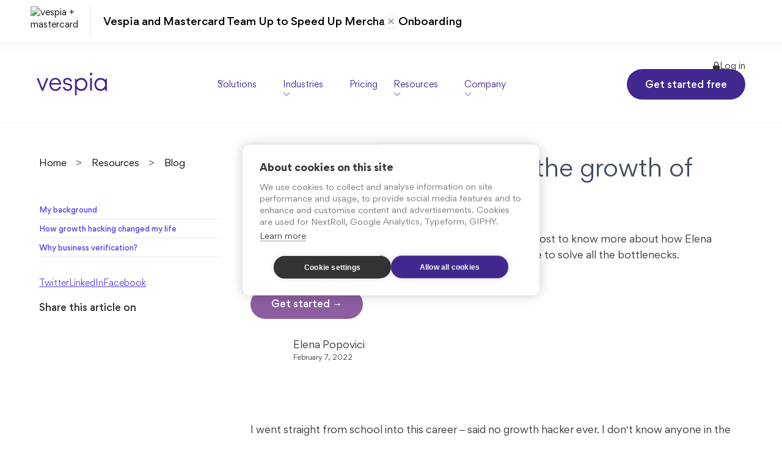

--- FILE ---
content_type: text/html
request_url: https://vespia.io/blog/elena-popovici-hacking-the-growth-of-business-verification
body_size: 18123
content:
<!DOCTYPE html><!-- Last Published: Fri Nov 21 2025 14:18:28 GMT+0000 (Coordinated Universal Time) --><html data-wf-domain="vespia.io" data-wf-page="64aea1ce3606461bdc530592" data-wf-site="6167cfce3ec9ba1f64284bbe" lang="en" data-wf-collection="64aea1ce3606461bdc5304dd" data-wf-item-slug="elena-popovici-hacking-the-growth-of-business-verification"><head><meta charset="utf-8"/><title>Elena Popovici: Hacking the growth of business verification</title><meta content="The story of how growth started at Vespia. Read this blog post to know more about how Elena Popovici, Growth Hacker of Vespia, found the perfect place to solve all the bottlenecks." name="description"/><meta content="Elena Popovici: Hacking the growth of business verification | AI-powered Business Verification Service | Vespia" property="og:title"/><meta content="The story of how growth started at Vespia. Read this blog post to know more about how Elena Popovici, Growth Hacker of Vespia, found the perfect place to solve all the bottlenecks." property="og:description"/><meta content="https://cdn.prod.website-files.com/61713b6edf08ad69a17ea5b8/61fbb624a4291df5a9e9d1df_Elena_Blog_Post.avif" property="og:image"/><meta content="Elena Popovici: Hacking the growth of business verification | AI-powered Business Verification Service | Vespia" property="twitter:title"/><meta content="The story of how growth started at Vespia. Read this blog post to know more about how Elena Popovici, Growth Hacker of Vespia, found the perfect place to solve all the bottlenecks." property="twitter:description"/><meta content="https://cdn.prod.website-files.com/61713b6edf08ad69a17ea5b8/61fbb624a4291df5a9e9d1df_Elena_Blog_Post.avif" property="twitter:image"/><meta property="og:type" content="website"/><meta content="summary_large_image" name="twitter:card"/><meta content="width=device-width, initial-scale=1" name="viewport"/><meta content="2GlkW9w7GBXvXhu3sGiQPYSOOKxh9IX393egKlrNCOg" name="google-site-verification"/><link href="https://cdn.prod.website-files.com/6167cfce3ec9ba1f64284bbe/css/vespia.shared.b5a317ae2.min.css" rel="stylesheet" type="text/css"/><script type="text/javascript">!function(o,c){var n=c.documentElement,t=" w-mod-";n.className+=t+"js",("ontouchstart"in o||o.DocumentTouch&&c instanceof DocumentTouch)&&(n.className+=t+"touch")}(window,document);</script><link href="https://cdn.prod.website-files.com/6167cfce3ec9ba1f64284bbe/6617d0667a9fc5c3013e1b2a_Favicon-2.png" rel="shortcut icon" type="image/x-icon"/><link href="https://cdn.prod.website-files.com/6167cfce3ec9ba1f64284bbe/6617d06c9fbfb1c3e1209154_Favicon-1.png" rel="apple-touch-icon"/><link href="https://vespia.io/blog/elena-popovici-hacking-the-growth-of-business-verification" rel="canonical"/><script async="" src="https://www.googletagmanager.com/gtag/js?id=G-LG9RCM222Z"></script><script type="text/javascript">window.dataLayer = window.dataLayer || [];function gtag(){dataLayer.push(arguments);}gtag('js', new Date());gtag('config', 'G-LG9RCM222Z', {'anonymize_ip': false});</script><script type="text/javascript">!function(f,b,e,v,n,t,s){if(f.fbq)return;n=f.fbq=function(){n.callMethod?n.callMethod.apply(n,arguments):n.queue.push(arguments)};if(!f._fbq)f._fbq=n;n.push=n;n.loaded=!0;n.version='2.0';n.agent='plwebflow';n.queue=[];t=b.createElement(e);t.async=!0;t.src=v;s=b.getElementsByTagName(e)[0];s.parentNode.insertBefore(t,s)}(window,document,'script','https://connect.facebook.net/en_US/fbevents.js');fbq('consent', 'revoke');fbq('init', '545981443178088');fbq('track', 'PageView');</script><script src="https://cdn.cookiehub.eu/tcf/v3/stub.js"></script>

<script type="application/ld+json">
{
  "@context": "https://schema.org",
  "@graph": [
    {
      "@type": "WebSite",
      "url": "https://vespia.io",
      "name": "Vespia",
      "description": "Vespia offers AI-powered Business Verification to ensure AML compliance and minimize fraud risk during customer onboarding.",
      "publisher": {
        "@id": "https://vespia.io#Organization"
      }
    },
    {
      "@type": "WebPage",
      "url": "https://vespia.io",
      "name": "Home - Vespia",
      "description": "Discover Vespia's innovative solutions for AI-powered Business Verification to streamline your AML compliance and minimize fraud risk.",
      "isPartOf": {
        "@id": "https://vespia.io#WebSite"
      },
      "about": {
        "@id": "https://vespia.io#Organization"
      }
    },
    {
      "@type": "Organization",
      "url": "https://vespia.io",
      "@id": "https://vespia.io#Organization",
      "name": "Vespia",
      "logo": "https://assets-global.website-files.com/6167cfce3ec9ba1f64284bbe/65c35fd719e883e623f79d93_vespia_logo_black.svg",
      "description": "Vespia offers AI-powered Business Verification to ensure AML compliance and minimize fraud risk during customer onboarding.",
      "sameAs": [
        "https://www.linkedin.com/company/vespia",
        "https://twitter.com/Vespia_Official",
        "https://www.youtube.com/channel/UCO07lpL_PTmaRmcrzzXqNvA"
      ],
      "contactPoint": [
        {
          "@type": "ContactPoint",
          "telephone": "+3725011000",
          "contactType": "customer support",
          "areaServed": "Global",
          "availableLanguage": "English"
        },
        {
          "@type": "ContactPoint",
          "email": "info@vespia.io",
          "contactType": "general inquiries"
        },
        {
          "@type": "ContactPoint",
          "email": "sales@vespia.io",
          "contactType": "sales"
        },
        {
          "@type": "ContactPoint",
          "email": "support@vespia.io",
          "contactType": "support"
        }
      ],
      "address": {
        "@type": "PostalAddress",
        "streetAddress": "Avar tn 5-36",
        "addressLocality": "Maardu linn",
        "addressRegion": "Harju maakond",
        "postalCode": "74112",
        "addressCountry": "EE"
      }
    }
  ]
}
</script>


<script type="text/javascript">
  var cpm = {};
  (function(h,u,b){
  var d=h.getElementsByTagName("script")[0],e=h.createElement("script");
  e.defer=true;e.src='https://cookiehub.net/c2/d89107e7.js';
  e.onload=function(){u.cookiehub.load(b);};
  d.parentNode.insertBefore(e,d);
  })(document,window,cpm);

  function setRelAttribute() {
      var elems = document.body.getElementsByTagName('a');
      for (var i = 0; i < elems.length; i++) {
          var elem = elems[i]
          const pattern = new RegExp('^(http(s?):\\/\\/)(vespia.io|vespia.webflow.io)')
          var isInternal = pattern.test(elem.href)
          if (!isInternal) {
              elem.rel= 'nofollow noopener'
          }
      }
  }

  document.addEventListener('DOMContentLoaded', function () {
      setRelAttribute()
  }, false);
</script>


<style>
	.hide-on-publish {
  	display: none;
  }
  a > * {
    pointer-events: none;
	}
</style>
<script>(function(w,d,s,l,i){w[l]=w[l]||[];w[l].push({'gtm.start':
new Date().getTime(),event:'gtm.js'});var f=d.getElementsByTagName(s)[0],
j=d.createElement(s),dl=l!='dataLayer'?'&l='+l:'';j.async=true;j.src=
'https://www.googletagmanager.com/gtm.js?id='+i+dl;f.parentNode.insertBefore(j,f);
})(window,document,'script','dataLayer','GTM-56NFZ54');</script>
<!-- [Attributes by Finsweet] Table of Contents -->
<script defer src="https://cdn.jsdelivr.net/npm/@finsweet/attributes-toc@1/toc.js"></script>
<script src="https://supersparks.s3.ca-central-1.amazonaws.com/comment/index.js?cacheblock=true" code="7ciso" type="module" spark="1720421396997x737987972262002700" environment="production" crossorigin="anonymous"></script>

</head><body><div class="navbar-wrapper blog"><header class="vp-navbar-wrapper"><div data-banner="overhead" data-banner-scroll="80" class="cm-overhead-banner"><div class="cm-overhead-banner__background"><div class="cm-container"><div class="cm-overhead-banner__grid"><div class="cm-overhead-banner__left"><a banner-action-click="mastercard" href="/blog/vespia-and-mastercard-team-up-to-speed-up-merchant-onboarding" class="cm-overhead-banner__link w-inline-block"><img src="https://cdn.prod.website-files.com/6167cfce3ec9ba1f64284bbe/67b6d94c1df630bc738a0900_vespia-mastercard.avif" loading="lazy" sizes="(max-width: 1439px) 100vw, 1200.90673828125px" srcset="https://cdn.prod.website-files.com/6167cfce3ec9ba1f64284bbe/67b6d94c1df630bc738a0900_vespia-mastercard-p-500.png 500w, https://cdn.prod.website-files.com/6167cfce3ec9ba1f64284bbe/67b6d94c1df630bc738a0900_vespia-mastercard.avif 1201w" alt="vespia + mastercard" class="cm-overhead-banner__logo"/></a></div><div class="cm-overhead-banner__content"><a banner-action-click="mastercard" href="/blog/vespia-and-mastercard-team-up-to-speed-up-merchant-onboarding" class="cm-overhead-banner__link w-inline-block"><div class="cm-overhead-banner__title">Vespia and Mastercard Team Up to Speed Up Merchant Onboarding</div></a></div></div><div class="cm-overhead-banner__close"><div data-banner="close" class="cm-overhead-banner__close-button"><div class="code-embed-2 w-embed"><svg xmlns="http://www.w3.org/2000/svg" height="24px" viewBox="0 -960 960 960" width="24px" fill="currentColor"><path d="m256-200-56-56 224-224-224-224 56-56 224 224 224-224 56 56-224 224 224 224-56 56-224-224-224 224Z"/></svg></div></div></div></div></div><div class="code-embed-3 w-embed w-script"><script>
  // Utility function to normalize paths by removing leading/trailing slashes and lowercasing
  function normalizePath(path) {
      return path.replace(/^\/+|\/+$/g, '').toLowerCase();
  }

  function shouldShowBanner(bannerSeed) {
      const bannerStatus = localStorage.getItem(`banner-${bannerSeed}`);
      if (bannerStatus === 'closed') {
          return false;
      }
      const banner = document.querySelector(`[data-banner-seed="${bannerSeed}"]`);
      if (!banner) {
          return false;
      }

      // Get the normalized current pathname
      const currentPath = normalizePath(window.location.pathname);

      // Look for action buttons using either attribute
      const actionButtons = banner.querySelectorAll('[data-banner="action"], [banner-action-click]');
      for (const btn of actionButtons) {
          const href = btn.getAttribute('href');
          if (href) {
              // Create an anchor element to parse the URL
              const link = document.createElement('a');
              link.href = href;
              // Normalize the link's pathname
              const linkPath = normalizePath(link.pathname);
              if (linkPath === currentPath) {
                  return false;
              }
          }
      }
      return true;
  }

  function updateBodyPadding() {
      const visibleBanners = document.querySelectorAll('[data-banner="overhead"]:not([style*="display: none"])');
      let totalBannerHeight = 0;

      visibleBanners.forEach(banner => {
          totalBannerHeight += banner.offsetHeight;
      });

      document.body.style.paddingTop = totalBannerHeight + 'px';
  }

  function createBanner(bannerSeed) {
      const banner = document.querySelector(`[data-banner-seed="${bannerSeed}"]`);
      if (!banner) return;

      if (!shouldShowBanner(bannerSeed)) {
          banner.style.display = 'none';
          updateBodyPadding();
          return;
      }

      banner.style.display = 'flex';
      banner.setAttribute('data-banner-seed', bannerSeed);

      const closeButton = banner.querySelector('[data-banner="close"]');
      if (closeButton) {
          closeButton.addEventListener('click', () => {
              localStorage.setItem(`banner-${bannerSeed}`, 'closed');
              banner.style.display = 'none';
              updateBodyPadding();
              window.dataLayer = window.dataLayer || [];
              window.dataLayer.push({
                  event: 'banner-close',
                  eventCategory: 'Banner',
                  eventAction: 'Banner Closed',
                  eventLabel: `Banner Seed: ${bannerSeed}`
              });
          });
      }

      // Bind click events for all action buttons, matching either attribute
      const actionButtons = banner.querySelectorAll('[data-banner="action"], [banner-action-click]');
      actionButtons.forEach(btn => {
          // Use the custom attribute value if available, fallback to data-banner-event if set
          const eventExtra = btn.getAttribute('data-banner-event') || btn.getAttribute('banner-action-click');
          btn.addEventListener('click', () => {
              window.dataLayer = window.dataLayer || [];
              window.dataLayer.push({
                  event: 'banner-action-click',
                  eventCategory: 'Banner',
                  eventAction: 'Action Button Clicked',
                  eventLabel: eventExtra || 'no-extra-event'
              });
          });
      });

      updateBodyPadding(); // Update padding when the banner is shown
  }

  function initializeBanners() {
      const banners = document.querySelectorAll('[data-banner="overhead"]');
      banners.forEach((banner, index) => {
          const bannerSeed = index + 1;
          banner.setAttribute('data-banner-seed', bannerSeed);
          createBanner(bannerSeed);
      });
  }

  function handleScrollEffect() {
      const banners = document.querySelectorAll('[data-banner="overhead"]');

      banners.forEach(banner => {
          const shrinkElement = banner.querySelector('[data-banner="shrink"]');

          if (shrinkElement) {
              const scrollThreshold = banner.getAttribute('data-banner-scroll') || 100;
              if (window.scrollY > scrollThreshold) {
                  shrinkElement.classList.add('shrinked');
              } else {
                  shrinkElement.classList.remove('shrinked');
              }
          }
      });
  }

  initializeBanners();
  window.addEventListener('scroll', handleScrollEffect);
</script></div></div><div data-animation="default" data-appear-pixels="800" class="vp-navbar w-nav" data-easing2="ease" fs-scrolldisable-element="smart-nav" data-easing="ease" data-collapse="medium" role="banner" data-no-scroll="1" data-duration="200"><div class="vp-navbar-container"><a href="/" aria-label="Vespia Home" class="vp-navbar-brand__link w-nav-brand"><div class="vp-navbar-brand__image w-embed"><svg  width="100%" height="100%" viewBox="0 0 115 38" width="100%" fill="none" xmlns="http://www.w3.org/2000/svg">
    <title>Vespia Home</title>
    <desc>Company logo representing the home page navigation element</desc>
<path fill-rule="evenodd" clip-rule="evenodd" d="M90.494 3.75532C90.8883 3.33991 91.1146 2.77955 91.1249 2.19217C91.1061 1.61096 90.8763 1.05965 90.4829 0.651731C90.0894 0.243811 89.5622 0.0105 89.0103 0C88.4744 0.0318957 87.9704 0.278658 87.6017 0.689592C87.2331 1.10053 87.0277 1.64448 87.0277 2.20989C87.0277 2.77531 87.2331 3.31926 87.6017 3.7302C87.9704 4.14113 88.4744 4.38789 89.0103 4.41979C89.5679 4.40894 90.0996 4.17074 90.494 3.75532ZM90.4558 29.3735V8.93114H87.538V29.3735H90.4558ZM43.0063 23.3254H45.8035C46.0845 25.6446 48.0384 27.1603 50.7551 27.1603C53.4719 27.1603 55.2719 25.7505 55.2719 23.6357C55.2719 20.9806 52.7734 20.4493 50.0773 19.876C46.9184 19.2043 43.4882 18.4749 43.4882 14.204C43.4882 10.8768 46.2047 8.48019 50.4003 8.48019C54.1141 8.48019 57.3126 10.6653 57.761 14.3308H54.8034C54.5223 12.4346 52.7223 11.046 50.3268 11.046C47.9312 11.046 46.3119 12.2231 46.3119 13.9925C46.3119 16.4541 48.6619 16.9351 51.2629 17.4674C54.4864 18.1271 58.0955 18.8658 58.0955 23.5511C58.0955 27.1743 55.0244 29.7825 50.8623 29.7825C46.5195 29.8107 43.4078 27.3223 43.0063 23.3254ZM23.5811 19.4976H39.888C39.9215 19.1746 39.9349 18.8498 39.9282 18.5249C39.9282 12.7376 35.8532 8.50819 30.6137 8.50819C29.3063 8.5043 28.0114 8.7747 26.8043 9.3038C25.5973 9.8329 24.5025 10.61 23.5837 11.5898C22.6649 12.5695 21.9403 13.7321 21.4527 15.01C20.9652 16.2879 20.7242 17.6554 20.7437 19.0324C20.7437 25.1792 25.0196 29.8105 30.6539 29.8105C35.2911 29.8105 39.005 27.0754 39.7678 22.9024H36.8501C36.3281 25.433 33.8124 27.033 30.7343 27.033C26.5788 27.033 23.822 23.9597 23.5811 19.4976ZM30.4931 11.074C33.9727 11.074 36.6095 13.5694 36.8102 17.0939H23.7415C23.9975 15.4058 24.8197 13.8702 26.0584 12.7657C27.2971 11.6612 28.8703 11.061 30.4931 11.074ZM8.3108 29.3876H10.8737L19.1443 8.94525H15.9459L9.58898 25.5318L3.15853 8.94525H0L8.3108 29.3876ZM65.2554 11.7931C67.4963 9.64297 70.4282 8.46901 73.459 8.5083C78.8122 8.5083 83.0882 13.224 83.0882 19.1594C83.0882 25.0947 78.8122 29.8106 73.459 29.8106C69.317 29.8106 67.236 28.4148 65.5498 26.1449V37.0922H62.6324V8.5083L65.2554 11.7931ZM67.6922 24.6353C69.0726 26.0895 70.9449 26.9063 72.897 26.9063C74.8492 26.9063 76.7215 26.0895 78.1019 24.6353C79.4823 23.1812 80.2577 21.2088 80.2577 19.1523C80.2577 17.0958 79.4823 15.1236 78.1019 13.6695C76.7215 12.2153 74.8492 11.3983 72.897 11.3983C70.9449 11.3983 69.0726 12.2153 67.6922 13.6695C66.3118 15.1236 65.5364 17.0958 65.5364 19.1523C65.5364 21.2088 66.3118 23.1812 67.6922 24.6353ZM94.5373 19.1594C94.5373 25.0947 98.8133 29.8106 104.166 29.8106C108.309 29.8106 110.396 28.4007 112.083 26.145V29.3876H115V8.50833L112.37 11.7931C110.13 9.64239 107.197 8.46834 104.166 8.50833C98.8133 8.50833 94.5373 13.2241 94.5373 19.1594ZM97.4149 19.1594C97.4006 18.1395 97.5794 17.1268 97.9409 16.1806C98.3024 15.2343 98.8394 14.3734 99.5203 13.6482C100.201 12.923 101.013 12.3481 101.907 11.957C102.801 11.5658 103.761 11.3663 104.729 11.3701C106.681 11.3701 108.553 12.1871 109.933 13.6413C111.314 15.0954 112.089 17.0676 112.089 19.1241C112.089 21.1806 111.314 23.153 109.933 24.6071C108.553 26.0613 106.681 26.8781 104.729 26.8781C103.765 26.8866 102.809 26.6927 101.917 26.3076C101.025 25.9225 100.215 25.354 99.5344 24.6353C98.8534 23.9167 98.3153 23.0624 97.9514 22.1222C97.5874 21.182 97.405 20.1747 97.4149 19.1594Z" fill="currentColor"/>
</svg></div></a><nav role="navigation" id="navigation-css" class="vp-navbar-inks w-nav-menu"><div class="vp-navbar__mobile-cta"><a aria-label="Book a demo" data-g-event="hero_cta_button" href="/get-started" class="vp-button w-inline-block"><div class="vp-button__text">Get Started</div></a></div><div class="vp-navbar-scroll"><div data-hover="false" data-delay="0" class="vp-navbar-link__dropdown w-dropdown"><div class="vp-navbar-link__button w-dropdown-toggle"><div class="vp-navbar-link__arrow w-embed"><svg width="12" height="7" viewBox="0 0 12 7" fill="none" xmlns="http://www.w3.org/2000/svg">
    <title>Arrow Icon</title>
    <desc>A rightward arrow</desc>
<path d="M1 0.5L6 5.5L11 0.5" stroke="currentColor"/>
</svg></div><div class="vp-navbar-link__text">Solutions</div></div><nav class="vp-navbar-menu w-dropdown-list"><a href="/solution/ai-aml-risk-assessment" class="vp-navbar-menu__link w-dropdown-link">AI AML Risk Assessment<br/></a><a href="/solution/aml-screening-and-monitoring" class="vp-navbar-menu__link w-dropdown-link">AML Screening &amp; Monitoring<br/></a><a href="/solution/ai-transaction-monitoring" class="vp-navbar-menu__link w-dropdown-link">AI AML Transaction Monitoring<br/></a><a href="/solution/business-verification-services" class="vp-navbar-menu__link w-dropdown-link">KYB Verification<br/></a><a href="/solution/ai-compliance-officer" class="vp-navbar-menu__link w-dropdown-link">Julia AI: AI AML Compliance officer<br/></a></nav></div><div data-hover="false" data-delay="0" class="vp-navbar-link__dropdown w-dropdown"><div class="vp-navbar-link__button w-dropdown-toggle"><div class="vp-navbar-link__text">Industries</div><div class="vp-navbar-link__arrow w-embed"><svg width="12" height="7" viewBox="0 0 12 7" fill="none" xmlns="http://www.w3.org/2000/svg">
    <title>Arrow Icon</title>
    <desc>A rightward arrow</desc>
<path d="M1 0.5L6 5.5L11 0.5" stroke="currentColor"/>
</svg></div></div><nav class="vp-navbar-menu w-dropdown-list"><div class="w-dyn-list"><div role="list" class="w-dyn-items"><div role="listitem" class="w-dyn-item"><a href="/industries/financial-services" class="vp-navbar-menu__link w-dropdown-link">Financial Services</a></div><div role="listitem" class="w-dyn-item"><a href="/industries/accounting" class="vp-navbar-menu__link w-dropdown-link">Accounting</a></div><div role="listitem" class="w-dyn-item"><a href="/industries/payments" class="vp-navbar-menu__link w-dropdown-link">Payments</a></div></div></div><a href="/industry/crypto" class="vp-navbar-menu__link w-dropdown-link">Crypto<br/></a><a href="/industry/banking" class="vp-navbar-menu__link w-dropdown-link">Banking<br/></a><a href="/industry/venture-capital" class="vp-navbar-menu__link w-dropdown-link">Venture Capital<br/></a><a href="/industry/defence" class="vp-navbar-menu__link w-dropdown-link">Defence<br/></a></nav></div><div class="vp-navbar-link__dropdown"><a href="/pricing" class="vp-navbar-link__button normal w-inline-block"><div class="vp-navbar-link__text">Pricing</div></a></div><div data-hover="false" data-delay="0" class="vp-navbar-link__dropdown w-dropdown"><div class="vp-navbar-link__button w-dropdown-toggle"><div class="vp-navbar-link__text">Resources</div><div class="vp-navbar-link__arrow w-embed"><svg width="12" height="7" viewBox="0 0 12 7" fill="none" xmlns="http://www.w3.org/2000/svg">
    <title>Arrow Icon</title>
    <desc>A rightward arrow</desc>
<path d="M1 0.5L6 5.5L11 0.5" stroke="currentColor"/>
</svg></div></div><nav class="vp-navbar-menu w-dropdown-list"><a href="/resources/case-studies" class="vp-navbar-menu__link w-dropdown-link">Customer Stories</a><a href="/developers" class="vp-navbar-menu__link w-dropdown-link">Developers</a><a href="/blog" class="vp-navbar-menu__link w-dropdown-link">Blog</a><a href="/resources/ebooks" class="vp-navbar-menu__link w-dropdown-link">Ebooks</a></nav></div><div data-hover="false" data-delay="0" class="vp-navbar-link__dropdown w-dropdown"><div class="vp-navbar-link__button w-dropdown-toggle"><div class="vp-navbar-link__text">Company</div><div class="vp-navbar-link__arrow w-embed"><svg width="12" height="7" viewBox="0 0 12 7" fill="none" xmlns="http://www.w3.org/2000/svg">
    <title>Arrow Icon</title>
    <desc>A rightward arrow</desc>
		<path d="M1 0.5L6 5.5L11 0.5" stroke="currentColor"/>
</svg></div></div><nav class="vp-navbar-menu w-dropdown-list"><a href="/blog/the-story-of-vespia-business-verification-with-a-superhero-twist" class="vp-navbar-menu__link w-dropdown-link">Our story</a><a href="/company/careers" class="vp-navbar-menu__link w-dropdown-link">Careers</a><a href="/resources/contact" class="vp-navbar-menu__link w-dropdown-link">Contact</a></nav></div></div></nav><div id="w-node-_7a380040-8ff7-9d32-db96-0442782fd371-782fd330" class="vp-navbar-actions"><a aria-label="Get started" data-g-event="navbar_cta_button" href="/get-started" class="vp-navbar-actions__button w-inline-block"><div class="vp-navbar-actions__text">Get started free</div></a><a aria-label="Log in" data-g-event="navbar_login_button" href="https://my.vespia.io/sign-in" class="vp-navbar-login__link w-inline-block"><div class="vp-navbar-login__icon w-embed"><svg width="11" height="100%" viewBox="0 0 11 15" fill="none" xmlns="http://www.w3.org/2000/svg">
<path fill-rule="evenodd" clip-rule="evenodd" d="M5.5 0C4.56227 0 3.66295 0.372512 2.99987 1.03559C2.3368 1.69866 1.96429 2.59798 1.96429 3.53571V6.28571H1.57143C1.15466 6.28571 0.754961 6.45128 0.460261 6.74598C0.165561 7.04068 0 7.44037 0 7.85714V12.5714C0 12.9882 0.165561 13.3879 0.460261 13.6826C0.754961 13.9773 1.15466 14.1429 1.57143 14.1429H9.42857C9.84534 14.1429 10.245 13.9773 10.5397 13.6826C10.8344 13.3879 11 12.9882 11 12.5714V7.85714C11 7.44037 10.8344 7.04068 10.5397 6.74598C10.245 6.45128 9.84534 6.28571 9.42857 6.28571H9.03571V3.53571C9.03571 2.59798 8.6632 1.69866 8.00013 1.03559C7.33705 0.372512 6.43773 0 5.5 0ZM7.85714 6.28571V3.53571C7.85714 2.91056 7.6088 2.31101 7.16675 1.86896C6.7247 1.42691 6.12515 1.17857 5.5 1.17857C4.87485 1.17857 4.2753 1.42691 3.83325 1.86896C3.3912 2.31101 3.14286 2.91056 3.14286 3.53571V6.28571H7.85714Z" fill="currentColor"/>
</svg></div><div class="vp-navbar-login__text">Log in</div></a><div class="vp-navbar-mobile__button w-nav-button"><div class="vp-navbar-mobile__icon"><div class="vp-navbar-mobile__image w-embed"><svg width="100%" height="100%" viewBox="0 0 24 19" fill="none" xmlns="http://www.w3.org/2000/svg">
<path d="M0 1H23.5" stroke="currentColor" stroke-width="2"/>
<path d="M0 9.5H23.5" stroke="currentColor" stroke-width="2"/>
<path d="M0 17.5H23.5" stroke="currentColor" stroke-width="2"/>
</svg></div></div></div></div></div></div><div class="vp-hidden-embed w-embed w-script"><script>
window.addEventListener('load', function() {
  const logo = document.querySelector('.vp-navbar-brand__link');
  const footerLogo = document.querySelector('.vp-footer-logo__image');

  if (!logo || !footerLogo) return;

  const observer = new IntersectionObserver((entries) => {
    entries.forEach(entry => {
      // Change the display property based on the intersection status
      logo.style.display = entry.isIntersecting ? 'none' : 'flex';
    });
  }, {
    root: null,
    threshold: 0.1
  });

  observer.observe(footerLogo);
});
</script>

<script>
  window.addEventListener('load', function() {
    function adjustScrollStyles() {
      try {
      const navbar = document.querySelector('.vp-navbar');
      const actionButton = document.querySelector('.vp-navbar-actions__button');
      const loginButton = document.querySelector('.vp-navbar-login__link');
      const loginIcon = document.querySelector('.vp-navbar-login__icon');
      const mobileIcon = document.querySelector('.vp-navbar-mobile__icon');
      const root = document.documentElement;
      const scrollPosition = window.scrollY;
      

      if (!navbar || !actionButton) {
        throw new Error('Required elements not found on the page.');
      }

      const appearPixels = parseInt(navbar.getAttribute('data-appear-pixels')) || 800;
 console.log(appearPixels)
      if (scrollPosition > appearPixels) {
          navbar.classList.add('shrinked');
          loginButton.classList.add('shrinked');
          loginIcon.classList.add('hidden');
          actionButton.classList.add('shrinked');
          mobileIcon.classList.add('shrinked');
          root.style.setProperty('--vp-navigation-text-color', 'var(--vp-font-color)');
        } else {
          navbar.classList.remove('shrinked');
          loginButton.classList.remove('shrinked');
          loginIcon.classList.remove('hidden');
          actionButton.classList.remove('shrinked');
          mobileIcon.classList.remove('shrinked');
          root.style.setProperty('--vp-navigation-text-color', 'var(--vp-font-color-invert)');
        }
      } catch (error) {
        console.error('Error adjusting scroll styles:', error);
      }
    }

    try {
      adjustScrollStyles(); // Call immediately in case the page is initially scrolled past the threshold
      window.addEventListener('scroll', adjustScrollStyles);
    } catch (error) {
      console.error('Initialization error:', error);
    }
  });
</script>
<style>
  .vp-navbar-menu > .vp-navbar-link__dropdown:first-child {
    border-top: none;
  }

  .vp-navbar-menu > .w-dyn-item:first-child {
    border-top: none;
  }

  @media screen and (max-width: 991px) {
    .w-nav-overlay {
      background-color: #42288e21;
    }

    .vp-navbar-links {
      overflow: overlay;
      max-height: calc(100vh - 120px);
    }
  }
  .vp-navbar-brand__link {
    opacity: 1;
    transition: opacity 100ms ease-in-out;
  }
</style></div><div class="vp-hidden-embed w-embed"><style>
:root {
	--vp-navigation-text-color: #42288e;
  --vp-font-color: #42288e;
  --vp-font-color-invert: #42288e;
}
.vp-navbar-actions__button {
    color: #fff;
    background-color: #42288e;
}
.vp-navbar-login__link {
color: #333;
}    
</style></div></header></div><div class="career-single"><div class="career-single-container"><div class="blog-single-aside"><div class="breadcrumbs"><a href="/" class="breadcrumbs-link">Home</a><div class="breadcrumbs-separator">&gt;</div><a href="/blog" class="breadcrumbs-link">Resources</a><div class="breadcrumbs-separator">&gt;</div><a href="/blog" class="breadcrumbs-link">Blog</a></div><div class="table-of-contents"><div class="fs-toc_sidebar"><div class="fs-toc_link-content"><div class="fs-toc_link-wrapper is-h2"><a href="#" class="fs-toc_link w-inline-block"><div fs-toc-element="link" class="text-block-9">...</div></a><div fs-toc-element="ix-trigger" id="w-node-b21c6587-47ee-1ca2-c8d4-32f351990703-dc530592" class="fs-toc_h-trigger"></div><div class="fs-toc_link-wrapper is-h3"><a href="#" class="fs-toc_link is-h3 w-inline-block"><div fs-toc-element="link" class="text-block-10"></div></a><div class="fs-toc_link-wrapper is-h4"><a href="#" class="fs-toc_link is-h4 w-inline-block"><div fs-toc-element="link" class="text-block-11"></div></a><div class="fs-toc_link-wrapper is-h5"><a href="#" class="fs-toc_link is-h5 w-inline-block"><div fs-toc-element="link" class="text-block-12"></div></a><div class="fs-toc_link-wrapper is-h6"><a href="#" class="fs-toc_link is-h6 w-inline-block"><div fs-toc-element="link" class="text-block-13"></div></a></div></div></div></div></div></div></div></div><div class="blog-share"><div class="blog-share-links gap"><div class="w-embed"><a href="http://www.twitter.com/share?url=https://vespia.io/blog/elena-popovici-hacking-the-growth-of-business-verification" class="blog-share-link twitter">Twitter</a></div><div class="w-embed"><a href="http://www.linkedin.com/shareArticle?mini=true&url=https://vespia.io/blog/elena-popovici-hacking-the-growth-of-business-verification" class="blog-share-link linkedin">LinkedIn</a></div><div class="w-embed"><a href="https://www.facebook.com/sharer/sharer.php?u=https://vespia.io/blog/elena-popovici-hacking-the-growth-of-business-verification" class="blog-share-link facebook">Facebook</a></div></div><div class="blog-single-aside-box-heading share">Share this article on</div></div></div><div class="career-single-content"><h1 class="blog-single-h1">Elena Popovici: Hacking the growth of business verification</h1><div class="text-block-19">The story of how growth started at Vespia. Read this blog post to know more about how Elena Popovici, Growth Hacker of Vespia, found the perfect place to solve all the bottlenecks.</div><a href="https://my.vespia.io/sign-up" class="new-button alternate-v1 padding w-button">Get started →</a><div class="blog-author"><div style="background-image:url(&quot;https://cdn.prod.website-files.com/61713b6edf08ad69a17ea5b8/61f9605d3f2253cc4d8ccaa3_slush1-removebg-preview.avif&quot;)" class="blog-author-img"></div><div class="blog-author-content"><p class="blog-author-name">Elena Popovici</p><p class="blog-date-p">February 7, 2022</p></div></div><div class="blog-share mobile"><div class="blog-share-links mobile"><div class="w-embed"><a href="http://www.twitter.com/share?url=https://vespia.io/blog/elena-popovici-hacking-the-growth-of-business-verification" class="blog-share-link twitter">Twitter</a></div><div class="w-embed"><a href="http://www.linkedin.com/shareArticle?mini=true&url=https://vespia.io/blog/elena-popovici-hacking-the-growth-of-business-verification" class="blog-share-link linkedin">LinkedIn</a></div><div class="w-embed"><a href="https://www.facebook.com/sharer/sharer.php?u=https://vespia.io/blog/elena-popovici-hacking-the-growth-of-business-verification" class="blog-share-link facebook">Facebook</a></div></div></div><img alt="" loading="lazy" title="Blog image" src="https://cdn.prod.website-files.com/61713b6edf08ad69a17ea5b8/61fbb624a4291df5a9e9d1df_Elena_Blog_Post.avif" sizes="100vw" srcset="https://cdn.prod.website-files.com/61713b6edf08ad69a17ea5b8/61fbb624a4291df5a9e9d1df_Elena_Blog_Post-p-500.avif 500w, https://cdn.prod.website-files.com/61713b6edf08ad69a17ea5b8/61fbb624a4291df5a9e9d1df_Elena_Blog_Post-p-800.avif 800w, https://cdn.prod.website-files.com/61713b6edf08ad69a17ea5b8/61fbb624a4291df5a9e9d1df_Elena_Blog_Post-p-1080.avif 1080w, https://cdn.prod.website-files.com/61713b6edf08ad69a17ea5b8/61fbb624a4291df5a9e9d1df_Elena_Blog_Post.avif 2500w" class="blog-hero-img"/><div class="fs-toc_rich-text"><div fs-toc-element="contents" class="fs-toc_richtext-copy fix-p w-richtext"><p>I went straight from school into this career – said no growth hacker ever. I don’t know anyone in the field who knew enough about growth hacking to have it as their “when I grow up” career. Astronaut was far more likely!</p><p>Most growth-hacking masterminds used to come from a startup background. A couple of years ago, though, customer service professionals like me started digging into it. We saw a whole lot of untapped potential there – because stepping out of our comfort zone defines our DNA.</p><p> </p><h2>My background</h2><p>I often like to remember my previous life in the luxurious world of <a href="https://www.bulgari.com/">Bvlgari</a> and <a href="https://www.hermes.com/">Hermès</a>. I was like Audrey Hepburn, literally having breakfast with diamonds. There were the snake-themed creations of <a href="https://www.bulgari.com/en-int/jewellery/by-collection/serpenti">Serpenti</a> and the most sought-after handbags in the world, <a href="https://www.vogue.com/article/most-expensive-hermes-birkin">Crocodile Birkins</a>. It was a marvelously exciting chapter in my life! </p><p>‍</p><figure style="padding-bottom:60%" class="w-richtext-align-center w-richtext-figure-type-video"><div><iframe allowfullscreen="true" frameborder="0" scrolling="no" src="//cdn.embedly.com/widgets/media.html?src=https%3A%2F%2Fgiphy.com%2Fembed%2FYqti5TMfxHsivhw05N%2Ftwitter%2Fiframe&amp;display_name=Giphy&amp;url=https%3A%2F%2Fmedia.giphy.com%2Fmedia%2FYqti5TMfxHsivhw05N%2Fgiphy-downsized-large.gif&amp;image=https%3A%2F%2Fi.giphy.com%2Fmedia%2FYqti5TMfxHsivhw05N%2Fgiphy-downsized-large.gif&amp;key=96f1f04c5f4143bcb0f2e68c87d65feb&amp;type=text%2Fhtml&amp;schema=giphy" title="Audrey Hepburn Coffee GIF by Paramount Movies - Find &amp; Share on GIPHY"></iframe></div></figure><p>‍</p><h2>How growth hacking changed my life</h2><p>My overwhelming passion for traveling, however, led me to prioritize my dream of a nomadic lifestyle. With a view to remote working, I started to get involved in tech. What was once the future has now been the present for some time already. I first came into contact with my growth hacking guru, Mari Luukkainen from <a href="https://www.icebreaker.vc">Icebreaker.vc</a>, who inspired me from the moment I first heard her speak.</p><p>Icebreaker introduced me to an intensive growth-hacking internship program called <a href="https://www.herizon.io" target="_blank">Herizon</a> and I applied straight away. Those two months completely changed how I approach my work; it was one of the most eye-opening experiences of my life.</p><p>As perpetual immigrants, living in a series of different countries, <strong>my family life had me unknowingly creating strategies for growth all along</strong>, maybe before the father of growth hacking (Sean Ellis, growth leader at Dropbox, Eventbrite, and LogMeIn) had even coined the term. </p><p>According to Ellis, <strong>growth is driven by focusing intensively on customers</strong>: obtaining them, retaining them, engaging them, and motivating them to come back and buy more. The growth-hacking methodology calls for cross-functional growth teams that combine expertise in product development, analytics, engineering, and marketing to rapidly generate, prioritize, and test ideas for growth. </p><p>‍</p><figure style="max-width:597pxpx" class="w-richtext-align-fullwidth w-richtext-figure-type-image"><div><img src="https://cdn.prod.website-files.com/61713b6edf08ad69a17ea5b8/61f95df24117e552e64f4991_1520128165116.jpeg" loading="lazy" alt=""/></div><figcaption>My Growth Hacking bible and its father, Sean Ellis. Source: LinkedIn</figcaption></figure><p>‍</p><p>In other words, <strong>growth hacking means that I am up in everyone’s business at Vespia.</strong> And they love it! I get to conduct cool tests and experiments, trying different approaches to best grow the business. The idea is to improve and scale up the tests that worked while, crucially, learning from the ones that didn’t work (and not repeating them). </p><p>Airbnb, Pinterest, LinkedIn, and Uber absolutely nailed growth hacking. I’m sure you’ve stayed in an Airbnb apartment at least once. It was just a small-scale couch surfers’ secret until it got growth-hacked!</p><p>These companies didn’t explode by simply building great products and hoping they would catch on. There was a rigorous methodology behind their extraordinary rise. It wasn’t just a bunch of flashy marketing campaigns. Marketing focuses only on an audience’s awareness of a company; growth hacking is about the overall experience. This means awareness, acquisition, activation, retention, revenue, and referral, the stages of the so called <strong>Pirate Funnel</strong>, also known as the <strong>AAARRR Funnel</strong>.</p><figure class="w-richtext-align-center w-richtext-figure-type-image"><div><img src="https://cdn.prod.website-files.com/61713b6edf08ad69a17ea5b8/61f95f6f04921dde6bf48d35_funnel_1-01.png" loading="lazy" alt=""/></div><figcaption>The Pirate Funnel. Source: Tunity 2019.</figcaption></figure><p>‍</p><p>The commitment to always being there with the customer, not being afraid to get your hands dirty, collecting feedback in real time, conquering bugs with creativity, and finding solutions fast is how I hack growth at Vespia, where I started as a growth-hacking intern (thanks to Icebreaker.vc). </p><p>‍</p><h2>Why business verification?</h2><p><strong>I had no idea what business verification was, but it was love at first sight.</strong> As I familiarized myself with the RegTech world, I realized how ridiculous it was that, in the 21st century, there are companies still verifying businesses manually. Vespia wants to change that (and then change the world).</p><figure style="max-width:60%" class="w-richtext-align-center w-richtext-figure-type-image"><a href="https://www.linkedin.com/posts/elena-popovici_regtech-kyb-aml-activity-6850690933835542528-a17B" target="_blank" class="w-inline-block"><div><img src="https://cdn.prod.website-files.com/61713b6edf08ad69a17ea5b8/61fbafbf3ea90a71b283c9ff_Screenshot%202022-02-03%20at%2011.34.09.png" loading="lazy" alt=""/></div></a><figcaption>My first days at Vespia, formerly known as KYB Platform 2021.</figcaption></figure><p>Helping my team spread the word about the future of business verification is why I get up every morning. I’m part of something big and it feels great. SMBs that are in the business of changing the world – and who need to move fast – get serious speed benefits from our all-in-one business verification solution.</p><p>If like Vespia, you know there must be a better way for businesses to verify their partners so that they can get on with their core business in confidence, then I would like to talk to you. If you’re a natural non-conformist, connect with me through <a href="http://www.linkedin.com/in/elena-popovici">LinkedIn</a> today. <strong>We’re constantly growing our team: join us and discover a hidden gem in business verification!</strong></p><p>------------------------------</p><p>Elena Popovici is a <strong>Junior Growth Hacker</strong> at <strong>Vespia</strong>. Before joining Vespia she hacked the luxury industry at Hermès and Bvlgari. She started her career in growth hacking the B2B world at Icebreaker.vc, one of the most important venture capitals in Finland.</p><p>Join Elena and our team on the mission. <a href="/company/careers" target="_blank">We&#x27;re hiring!</a> </p><p><br/><br/></p></div></div><section class="vp-blog-comments__section w-condition-invisible"><div class="fullun-div-main"><div class="fullun-div-main"><div class="unstyled-comments-basic"><h2 class="heading-6">Write a comment</h2><div class="unstyled-form-basic w-form"><form method="get" name="wf-form-Comment-Form" data-name="Comment Form" class="comments-form" data-wf-page-id="64aea1ce3606461bdc530592" data-wf-element-id="5f4c4736-2961-33e5-b92e-e365971d00c8" data-turnstile-sitekey="0x4AAAAAAAQTptj2So4dx43e"><div class="vp-blog-comments__name-section"><div class="vp-blog-comments__input-group"><label for="name" class="unstyled-name-label-3">Name</label><input class="name-input-basic supersparks-name-input-7ciso w-input" maxlength="256" name="name" data-name="Name" placeholder="" type="text" id="name" required=""/></div><div class="vp-blog-comments__input-group"><label for="field" class="fullun-email-label-2">Email</label><input class="fullun-email-input w-input" maxlength="256" name="field" data-name="Field" placeholder="" type="email" id="field" required=""/></div></div><label for="comment-field" class="unstyled-comment-label">Comment</label><textarea id="comment-field" name="field" maxlength="5000" data-name="Field" placeholder="" required="" class="comment-input-basic supersparks-comment-input-7ciso w-input"></textarea><div class="div-block-37"><input type="submit" data-wait="Please wait..." class="comment-submit-basic supersparks-comment-submit-7ciso w-button" value="Submit"/></div></form><div class="w-form-done"><div>Thank you! Your submission has been received!</div></div><div class="w-form-fail"><div>Oops! Something went wrong while submitting the form.</div></div></div><div class="comment-count-basic-3"><span class="comment-number-basic supersparks-comment-count-7ciso">0</span> Comments</div><div class="w-layout-grid comment-grid-basic supersparks-comments-grid-7ciso"><div id="w-node-_5f4c4736-2961-33e5-b92e-e365971d00de-dc530592" class="comment-card-basic supersparks-comment-card-7ciso"><div class="fullun-upper"><img src="https://cdn.prod.website-files.com/6167cfce3ec9ba1f64284bbe/668b94d9b72f18d5d0ec5166_avatar.webp" loading="lazy" alt="" class="fullun-avatar supersparks-member-image-7ciso"/><div class="fullun-upper-right"><div class="author-name-basic supersparks-author-name-7ciso">Author Name</div><div class="comment-time-basic supersparks-comment-time-7ciso">Comment Time</div></div></div><p class="comment-content-basic supersparks-comment-content-7ciso">Lorem ipsum dolor sit amet, consectetur adipiscing elit. Suspendisse varius enim in eros elementum tristique. Duis cursus, mi quis viverra ornare, eros dolor interdum nulla, ut commodo diam libero vitae erat. Aenean faucibus nibh et justo cursus id rutrum lorem imperdiet. Nunc </p><div class="fullun-reply-area"><a data-w-id="5f4c4736-2961-33e5-b92e-e365971d00e9" href="#" class="full-reply-show supersparks-reset-interactions-7ciso">Reply</a><a data-w-id="5f4c4736-2961-33e5-b92e-e365971d00eb" href="#" class="fullun-cancel-reply supersparks-reset-interactions-7ciso">Cancel</a><div style="display:none" class="fullun-reply-form-div"><div class="unstyled-form-basic w-form"><form id="wf-form-Comment-Form" name="wf-form-Comment-Form" data-name="Comment Form" method="get" data-wf-page-id="64aea1ce3606461bdc530592" data-wf-element-id="5f4c4736-2961-33e5-b92e-e365971d00ef" data-turnstile-sitekey="0x4AAAAAAAQTptj2So4dx43e"><label for="Name-3" class="unstyled-name-label-3">Name</label><input class="name-input-basic supersparks-name-input-7ciso w-input" maxlength="256" name="Name" data-name="Name" placeholder="" type="text" id="Name-3" required=""/><label for="field-2" class="fullun-email-label-2">Email</label><input class="fullun-email-input supersparks-email-input-7ciso w-input" maxlength="256" name="field-2" data-name="Field 2" placeholder="" type="email" id="field-2" required=""/><label for="comment-field" class="unstyled-comment-label">Comment</label><textarea id="comment-field" name="field" maxlength="5000" data-name="Field" placeholder="Write your comment" required="" class="comment-input-basic supersparks-comment-input-7ciso w-input"></textarea><input type="submit" data-wait="Please wait..." class="comment-submit-basic supersparks-reply-submit-7ciso w-button" value="Submit"/></form><div class="w-form-done"><div>Thank you! Your submission has been received!</div></div><div class="w-form-fail"><div>Oops! Something went wrong while submitting the form.</div></div></div></div></div><a href="#" class="fullun-delete-button supersparks-delete-button-7ciso">Delete</a></div><div id="w-node-_5f4c4736-2961-33e5-b92e-e365971d0102-dc530592" class="comment-card-basic supersparks-reply-card-7ciso"><div class="fullun-upper"><img src="https://cdn.prod.website-files.com/6167cfce3ec9ba1f64284bbe/668b94d9b72f18d5d0ec5166_avatar.webp" loading="lazy" alt="" class="fullun-avatar supersparks-member-image-7ciso"/><div class="fullun-upper-right"><div class="author-name-basic supersparks-author-name-7ciso">Author Name</div><div class="comment-time-basic supersparks-comment-time-7ciso">Comment Time</div></div></div><p class="comment-content-basic supersparks-comment-content-7ciso">Lorem ipsum dolor sit amet, consectetur adipiscing elit. Suspendisse varius enim in eros elementum tristique. Duis cursus, mi quis viverra ornare, eros dolor interdum nulla, ut commodo diam libero vitae erat. Aenean faucibus nibh et justo cursus id rutrum lorem </p><div class="fullun-reply-area"><a data-w-id="5f4c4736-2961-33e5-b92e-e365971d010d" href="#" class="full-reply-show supersparks-reset-interactions-7ciso">Reply</a><a data-w-id="5f4c4736-2961-33e5-b92e-e365971d010f" href="#" class="fullun-cancel-reply supersparks-reset-interactions-7ciso">Cancel</a><div style="display:none" class="fullun-reply-form-div"><div class="unstyled-form-basic w-form"><form id="wf-form-Comment-Form" name="wf-form-Comment-Form" data-name="Comment Form" method="get" data-wf-page-id="64aea1ce3606461bdc530592" data-wf-element-id="5f4c4736-2961-33e5-b92e-e365971d0113" data-turnstile-sitekey="0x4AAAAAAAQTptj2So4dx43e"><label for="name" class="unstyled-name-label-3">Name</label><input class="name-input-basic supersparks-name-input-7ciso w-input" maxlength="256" name="name-2" data-name="Name 2" placeholder="" type="text" id="name-2" required=""/><label for="field" class="fullun-email-label-2">Email</label><input class="fullun-email-input supersparks-email-input-7ciso w-input" maxlength="256" name="field-2" data-name="Field 2" placeholder="" type="email" id="field-2" required=""/><label for="comment-field" class="unstyled-comment-label">Comment</label><textarea id="comment-field" name="field" maxlength="5000" data-name="Field" placeholder="Write your comment" required="" class="comment-input-basic supersparks-comment-input-7ciso w-input"></textarea><input type="submit" data-wait="Please wait..." class="comment-submit-basic supersparks-reply-submit-7ciso w-button" value="Submit"/></form><div class="w-form-done"><div>Thank you! Your submission has been received!</div></div><div class="w-form-fail"><div>Oops! Something went wrong while submitting the form.</div></div></div></div></div><a href="#" class="fullun-delete-button supersparks-delete-button-7ciso">Delete</a></div></div></div></div></div></section></div></div></div><div class="blog-section"><div class="blog-container"><div><h2 class="career-single-aside-box-heading">More blog posts</h2><p class="career-single-aside-box-p">You might also be interested in these<a href="https://medium.com/about?autoplay=1&amp;source=post_page-----d86f08ed5098-----------------------------------"><br/></a></p></div><div class="w-dyn-list"><div role="list" class="collection-list w-dyn-items"><div role="listitem" class="w-dyn-item"><a href="/blog/deniz-arda-aslan-connecting-the-dots-of-data-vespia" class="link-block-3 w-inline-block"><div class="blog-aside-link-thumb"><div style="background-image:url(&quot;https://cdn.prod.website-files.com/61713b6edf08ad69a17ea5b8/62d7b5012484c71db91564ee_Deniz_Blog_OpenGraph.avif&quot;)" class="blog-aside-link-thumb-img"></div></div><div class="blog-aside-link-text"><div class="blog-aside-link-text-heading">Deniz Arda Aslan: Connecting the Dots of Data | Vespia</div><div class="blog-aside-link-text-date">July 20, 2022</div></div></a></div><div role="listitem" class="w-dyn-item"><a href="/blog/jumio-alternative" class="link-block-3 w-inline-block"><div class="blog-aside-link-thumb"><div style="background-image:url(&quot;https://cdn.prod.website-files.com/61713b6edf08ad69a17ea5b8/670f3b86ef9f3b82202d62c0_jumio-alternative.jpg&quot;)" class="blog-aside-link-thumb-img"></div></div><div class="blog-aside-link-text"><div class="blog-aside-link-text-heading">Choosing A Jumio Alternative: 6 Best Comparisons</div><div class="blog-aside-link-text-date">December 9, 2024</div></div></a></div><div role="listitem" class="w-dyn-item"><a href="/blog/fbo-in-banking" class="link-block-3 w-inline-block"><div class="blog-aside-link-thumb"><div style="background-image:url(&quot;https://cdn.prod.website-files.com/61713b6edf08ad69a17ea5b8/654c8838c831de6377fd6754_blog%20thumbnail.avif&quot;)" class="blog-aside-link-thumb-img"></div></div><div class="blog-aside-link-text"><div class="blog-aside-link-text-heading">What Is an FBO Account: A Pillar of Modern FinTech and Banking</div><div class="blog-aside-link-text-date">November 9, 2023</div></div></a></div></div></div></div></div><div class="footer-quote"><div data-delay="4000" data-animation="cross" class="footer-testimonial w-slider" data-autoplay="false" data-easing="ease" data-hide-arrows="false" data-disable-swipe="false" data-autoplay-limit="0" data-nav-spacing="3" data-duration="500" data-infinite="true"><div class="footer-testimonial-container w-slider-mask"><div class="footer-testimonial-slide w-slide"><div class="footer-testimonial-slide-inner"><div class="footer-testimonial-text"><em class="footer-testimonial-text-em">&quot;</em>Vespia just makes so much sense in today’s global, interconnected world. Vespia is simpler, more intuitive, more global, and delivers more consistent, understandable, and comparable results in much less time than a Google search.<em class="footer-testimonial-text-em">&quot;</em></div><img src="https://cdn.prod.website-files.com/6167cfce3ec9ba1f64284bbe/6214d078869a46261e5cc57a_Chris_testimonial.avif" loading="lazy" width="215" height="215" alt="Chris testimonial" title="Chris testimonial" class="footer-testimonial-image"/><div class="footer-testimonial-name">Chris Robbins</div><div class="footer-testimonial-title">CEO, Tele2 Estonia</div></div></div><div class="footer-testimonial-slide w-slide"><div class="footer-testimonial-slide-inner"><div class="footer-testimonial-text"><em class="footer-testimonial-text-em">&quot;</em>Vespia has made it easy to find out who you’re dealing with, no matter where they are established in the world. All the information you need to know is just a few clicks away.<em class="footer-testimonial-text-em">&quot;</em></div><img src="https://cdn.prod.website-files.com/6167cfce3ec9ba1f64284bbe/6214d07a1924aba92f7e82f2_Anna_testimonial.avif" loading="lazy" width="215" height="215" alt="Anna&#x27;s testimonial" title="Anna testimonial" class="footer-testimonial-image"/><div class="footer-testimonial-name">Anna Pauliina Aavik</div><div class="footer-testimonial-title">​​Lawyer, Tele2 Estonia</div></div></div><div class="footer-testimonial-slide w-slide"><div class="footer-testimonial-slide-inner"><div class="footer-testimonial-text"><em class="footer-testimonial-text-em">&quot;</em>Vespia is a perfect solution for corporate service providers saving a lot of time for compliance departments.<em class="footer-testimonial-text-em">&quot;</em></div><img src="https://cdn.prod.website-files.com/6167cfce3ec9ba1f64284bbe/618ace10e299af467b98c88a_Dmitri_testimonial.avif" loading="lazy" width="215" height="215" alt="Dmitri testimonial" title="Dmitri testimonial" class="footer-testimonial-image"/><div class="footer-testimonial-name">Dmitri Lihno</div><div class="footer-testimonial-title">CEO, Private Financial Services OÜ</div></div></div><div class="footer-testimonial-slide w-slide"><div class="footer-testimonial-slide-inner"><div class="footer-testimonial-text"><em class="footer-testimonial-text-em">&quot;</em>AML and sanctions regulatory environment is rapidly developing – it´s a pleasure to welcome Vespia offering verifying tools to make the compliance road easier.<em class="footer-testimonial-text-em">&quot;</em></div><img src="https://cdn.prod.website-files.com/6167cfce3ec9ba1f64284bbe/6214d078b243a5b71c3bf818_Marit_testimonial.avif" loading="lazy" width="215" height="215" alt="Marit testimonial" title="Marit testimonial" class="footer-testimonial-image"/><div class="footer-testimonial-name">Marit Savi</div><div class="footer-testimonial-title">Partner, Law Office TARK</div></div></div></div><div class="w-slider-arrow-left"><div class="w-icon-slider-left"></div></div><div class="w-slider-arrow-right"><div class="w-icon-slider-right"></div></div><div class="w-slider-nav w-round"></div></div></div><footer class="vp-footer-wrapper"><div class="vp-footer-container"><div class="vp-footer-row__social"><a aria-label="Vespia Home" href="/" class="vp-footer-logo__link w-inline-block"><img src="https://cdn.prod.website-files.com/6167cfce3ec9ba1f64284bbe/65c35fd719e883e623f79d93_vespia_logo_black.svg" loading="lazy" alt="Go to Vespia home page" class="vp-footer-logo__image"/></a><div class="vp-footer-social"><a aria-label="Linkedin link" data-g-event="social_button" href="https://www.linkedin.com/company/vespia" target="_blank" class="vp-footer-social__link w-inline-block"><img src="https://cdn.prod.website-files.com/6167cfce3ec9ba1f64284bbe/65c35fd71783a6bf531e398c_linkedin_logo.svg" loading="lazy" width="28" height="28" alt="Connect with Vespia on LinkedIn" class="vp-footer-social__image"/></a><a aria-label="X link" data-g-event="social_button" href="https://twitter.com/Vespia_Official" target="_blank" class="vp-footer-social__link w-inline-block"><img src="https://cdn.prod.website-files.com/6167cfce3ec9ba1f64284bbe/65c35fd70920387f3c9845e7_twitter_x_logo.svg" loading="lazy" width="28" height="28" alt="Follow Vespia on X" class="vp-footer-social__image"/></a><a aria-label="Youtube Link" data-g-event="social_button" href="https://www.youtube.com/channel/UCO07lpL_PTmaRmcrzzXqNvA" target="_blank" class="vp-footer-social__link w-inline-block"><img src="https://cdn.prod.website-files.com/6167cfce3ec9ba1f64284bbe/65c35fd7e531aea6d9e289d4_youtube_logo.svg" loading="lazy" width="28" height="28" alt="Subscribe to Vespia on YouTube" class="vp-footer-social__image"/></a></div></div><div class="vp-footer-separation-line"></div><nav class="vp-footer-row__navigation"><div id="w-node-_736d24e8-3f1e-e689-0b77-6160b2407184-b2407176" class="vp-footer-navigation"><div class="vp-footer-navigation__title">Solutions</div><ul role="list" class="vp-footer-navigation__list"><li class="vp-footer-navigation__item"><a href="/solution/ai-aml-risk-assessment" class="vp-footer-navigation__link">AI AML Risk Assessment</a></li><li class="vp-footer-navigation__item"><a href="/solution/aml-screening-and-monitoring" class="vp-footer-navigation__link">AML Screening &amp; Monitoring</a></li><li class="vp-footer-navigation__item"><a href="/solution/ai-transaction-monitoring" class="vp-footer-navigation__link">AI AML Transaction Monitoring</a></li><li class="vp-footer-navigation__item"><a href="/solution/ai-compliance-officer" class="vp-footer-navigation__link">Julia AI: AI AML Compliance officer</a></li><li class="vp-footer-navigation__item"><a href="/solution/business-verification-services" class="vp-footer-navigation__link">KYB Verification</a></li><li class="vp-footer-navigation__item"><a href="/solution/ubo-verification" class="vp-footer-navigation__link">UBO Verification</a></li><li class="vp-footer-navigation__item"><a href="/solution/adverse-media-screening-tool" class="vp-footer-navigation__link">Adverse Media Screening Tool</a></li><li class="vp-footer-navigation__item"><a href="/solution/pep-sanctions-screening" class="vp-footer-navigation__link">PEP &amp; Sanctions Screening solution</a></li></ul></div><div id="w-node-_736d24e8-3f1e-e689-0b77-6160b24071a3-b2407176" class="vp-footer-navigation"><div class="vp-footer-navigation__title">Industries</div><div class="w-dyn-list"><div role="list" class="vp-footer-navigation__list w-dyn-items"><div role="listitem" class="vp-footer-navigation__item w-dyn-item"><a href="/industries/financial-services" class="vp-footer-navigation__link">Financial Services</a></div><div role="listitem" class="vp-footer-navigation__item w-dyn-item"><a href="/industries/accounting" class="vp-footer-navigation__link">Accounting</a></div><div role="listitem" class="vp-footer-navigation__item w-dyn-item"><a href="/industries/payments" class="vp-footer-navigation__link">Payments</a></div></div></div><a href="/industry/crypto" class="vp-footer-navigation__link">Crypto</a><a href="/industry/banking" class="vp-footer-navigation__link">Banking</a><a href="/industry/venture-capital" class="vp-footer-navigation__link">Venture Capital</a><a href="/industry/defence" class="vp-footer-navigation__link">Defend X</a></div><div id="w-node-_736d24e8-3f1e-e689-0b77-6160b24071ad-b2407176" class="vp-footer-navigation-group"><div class="vp-footer-navigation"><div class="vp-footer-navigation__title">Resources</div><ul role="list" class="vp-footer-navigation__list"><li class="vp-footer-navigation__item"><a href="/resources/case-studies" class="vp-footer-navigation__link">Case studies</a></li><li class="vp-footer-navigation__item"><a href="/blog" class="vp-footer-navigation__link">Blog</a></li><li class="vp-footer-navigation__item"><a href="/resources/ebooks" class="vp-footer-navigation__link">Library</a></li></ul></div><div class="vp-footer-navigation"><div class="vp-footer-navigation__title">Company</div><ul role="list" class="vp-footer-navigation__list"><li class="vp-footer-navigation__item"><a href="https://vespia.io/blog/the-story-of-vespia-business-verification-with-a-superhero-twist" class="vp-footer-navigation__link">Our story</a></li><li class="vp-footer-navigation__item"><a href="/company/careers" class="vp-footer-navigation__link">Careers</a></li></ul></div><div class="vp-footer-navigation"><a href="#" class="vp-footer-navigation__title">Pricing</a></div></div><div id="w-node-_736d24e8-3f1e-e689-0b77-6160b24071c8-b2407176" class="vp-footer-navigation-group"><div class="vp-footer-navigation"><div class="vp-footer-navigation__title">Partnerships </div><ul role="list" class="vp-footer-navigation__list"><li class="vp-footer-navigation__item"><a href="mailto:info@vespia.io?subject=Vespia%20Partnership" class="vp-footer-navigation__link">info@vespia.io</a></li></ul></div><div class="vp-footer-navigation"><div class="vp-footer-navigation__title">Support</div><ul role="list" class="vp-footer-navigation__list"><li class="vp-footer-navigation__item"><a href="mailto:support@vespia.io?subject=Vespia%20Support" class="vp-footer-navigation__link">support@vespia.io</a></li></ul></div><div class="vp-footer-navigation"><div class="vp-footer-navigation__title">Sales</div><ul role="list" class="vp-footer-navigation__list"><li class="vp-footer-navigation__item"><a href="mailto:sales@vespia.io?subject=Vespia%20Sales" class="vp-footer-navigation__link">sales@vespia.io</a></li></ul></div></div></nav><div class="vp-footer-separation-line"></div><div class="vp-footer-row__copy"><div class="vp-footer-copyright"><div>© Vespia OÜ — Tallinn, Estonia</div></div><div class="vp-footer-legal"><a aria-label="Privacy Policy" href="/privacy-policy" target="_blank" class="vp-footer-legal__link">Privacy Policy</a></div></div></div></footer><script src="https://d3e54v103j8qbb.cloudfront.net/js/jquery-3.5.1.min.dc5e7f18c8.js?site=6167cfce3ec9ba1f64284bbe" type="text/javascript" integrity="sha256-9/aliU8dGd2tb6OSsuzixeV4y/faTqgFtohetphbbj0=" crossorigin="anonymous"></script><script src="https://cdn.prod.website-files.com/6167cfce3ec9ba1f64284bbe/js/vespia.schunk.36b8fb49256177c8.js" type="text/javascript"></script><script src="https://cdn.prod.website-files.com/6167cfce3ec9ba1f64284bbe/js/vespia.a2ffc98a.c85b80d32eee15ba.js" type="text/javascript"></script></body></html>

--- FILE ---
content_type: text/html
request_url: https://giphy.com/embed/Yqti5TMfxHsivhw05N/twitter/iframe?referrer=https%3A%2F%2Fvespia.io%2Fblog%2Felena-popovici-hacking-the-growth-of-business-verification
body_size: 2920
content:

<!DOCTYPE html>
<html>
    <head>
        <meta charset="utf-8" />
        <title>Audrey Hepburn Coffee GIF by Paramount Movies - Find &amp; Share on GIPHY</title>
        
            <link rel="canonical" href="https://giphy.com/gifs/paramountmovies-coffee-audrey-hepburn-breakfast-at-tiffanys-Yqti5TMfxHsivhw05N" />
        
        <meta name="description" content="Discover &amp; share this Paramount Movies GIF with everyone you know. GIPHY is how you search, share, discover, and create GIFs." />
        <meta name="author" content="GIPHY" />
        <meta name="keywords" content="Animated GIFs, GIFs, Giphy" />
        <meta name="alexaVerifyID" content="HMyPJIK-pLEheM5ACWFf6xvnA2U" />
        <meta name="viewport" content="width=device-width, initial-scale=1" />
        <meta name="robots" content="noindex, noimageindex, noai, noimageai" />
        <meta property="og:url" content="https://media2.giphy.com/media/v1.Y2lkPWRkYTI0ZDUweWtzaHdlNGJyMmJ5OHY0c2loamxwMWtvem9iZWZiZ2NxY2syMXpoayZlcD12MV9pbnRlcm5hbF9naWZfYnlfaWQmY3Q9Zw/Yqti5TMfxHsivhw05N/giphy-downsized-large.gif" />
        <meta property="og:title" content="Audrey Hepburn Coffee GIF by Paramount Movies - Find &amp; Share on GIPHY" />
        <meta property="og:description" content="Discover &amp; share this Paramount Movies GIF with everyone you know. GIPHY is how you search, share, discover, and create GIFs." />
        <meta property="og:type" content="video.other" />
        <meta property="og:image" content="https://media2.giphy.com/media/v1.Y2lkPWRkYTI0ZDUweWtzaHdlNGJyMmJ5OHY0c2loamxwMWtvem9iZWZiZ2NxY2syMXpoayZlcD12MV9pbnRlcm5hbF9naWZfYnlfaWQmY3Q9Zw/Yqti5TMfxHsivhw05N/200.gif" />
        <meta property="og:site_name" content="GIPHY" />
        <meta property="fb:app_id" content="406655189415060" />
        <meta name="twitter:card" value="player" />
        <meta name="twitter:title" value="Audrey Hepburn Coffee GIF by Paramount Movies - Find &amp; Share on GIPHY" />
        <meta name="twitter:description" value="Discover &amp; share this Paramount Movies GIF with everyone you know. GIPHY is how you search, share, discover, and create GIFs." />
        <meta name="twitter:image" value="https://media2.giphy.com/media/v1.Y2lkPWRkYTI0ZDUweWtzaHdlNGJyMmJ5OHY0c2loamxwMWtvem9iZWZiZ2NxY2syMXpoayZlcD12MV9pbnRlcm5hbF9naWZfYnlfaWQmY3Q9Zw/Yqti5TMfxHsivhw05N/giphy_s.gif" />
        <meta name="twitter:site" value="@giphy" />
        <style type="text/css">
            html,
            body {
                height: 100%;
            }

            body {
                margin: 0;
                padding: 0;
            }

            .embed {
                background: no-repeat url('https://media2.giphy.com/media/v1.Y2lkPWRkYTI0ZDUweWtzaHdlNGJyMmJ5OHY0c2loamxwMWtvem9iZWZiZ2NxY2syMXpoayZlcD12MV9pbnRlcm5hbF9naWZfYnlfaWQmY3Q9Zw/Yqti5TMfxHsivhw05N/200w_s.gif') center center;
                background-size: contain;
                height: 100%;
                width: 100%;
            }
        </style>
    </head>
    <!-- Google Tag Manager -->
    <script>
        ;(function (w, d, s, l, i) {
            w[l] = w[l] || []
            w[l].push({ 'gtm.start': new Date().getTime(), event: 'gtm.js' })
            var f = d.getElementsByTagName(s)[0],
                j = d.createElement(s),
                dl = l != 'dataLayer' ? '&l=' + l : ''
            j.async = true
            j.src = 'https://www.googletagmanager.com/gtm.js?id=' + i + dl
            f.parentNode.insertBefore(j, f)
        })(window, document, 'script', 'dataLayer', 'GTM-WJSSCWX')
    </script>
    <!-- End Google Tag Manager -->

    <script async src="https://www.googletagmanager.com/gtag/js?id=G-VNYPEBL4PG"></script>

    <body>
        <!-- Google Tag Manager (noscript) -->
        <noscript
            ><iframe
                src="https://www.googletagmanager.com/ns.html?id=GTM-WJSSCWX"
                height="0"
                width="0"
                style="display: none; visibility: hidden"
            ></iframe
        ></noscript>
        <!-- End Google Tag Manager (noscript) -->

        <div class="embed"></div>
        <script>
            window.GIPHY_FE_EMBED_KEY = 'eDs1NYmCVgdHvI1x0nitWd5ClhDWMpRE'
            window.GIPHY_API_URL = 'https://api.giphy.com/v1/'
            window.GIPHY_PINGBACK_URL = 'https://pingback.giphy.com'
        </script>
        <script src="/static/dist/runtime.a9eab25a.bundle.js"></script> <script src="/static/dist/gifEmbed.80980e8d.bundle.js"></script>
        <script>
            var Giphy = Giphy || {};
            if (Giphy.renderGifEmbed) {
                Giphy.renderGifEmbed(document.querySelector('.embed'), {
                    gif: {"id": "Yqti5TMfxHsivhw05N", "title": "Audrey Hepburn Coffee GIF by Paramount Movies", "images": {"hd": {"width": 1080, "height": 1080, "mp4": "https://media2.giphy.com/media/v1.Y2lkPWRkYTI0ZDUweWtzaHdlNGJyMmJ5OHY0c2loamxwMWtvem9iZWZiZ2NxY2syMXpoayZlcD12MV9pbnRlcm5hbF9naWZfYnlfaWQmY3Q9Zw/Yqti5TMfxHsivhw05N/giphy-hd.mp4", "mp4_size": 10046768}, "looping": {"mp4": "https://media2.giphy.com/media/v1.Y2lkPWRkYTI0ZDUweWtzaHdlNGJyMmJ5OHY0c2loamxwMWtvem9iZWZiZ2NxY2syMXpoayZlcD12MV9pbnRlcm5hbF9naWZfYnlfaWQmY3Q9Zw/Yqti5TMfxHsivhw05N/giphy-loop.mp4", "mp4_size": 3576819}, "source": {"url": "https://media2.giphy.com/media/v1.Y2lkPWRkYTI0ZDUweWtzaHdlNGJyMmJ5OHY0c2loamxwMWtvem9iZWZiZ2NxY2syMXpoayZlcD12MV9pbnRlcm5hbF9naWZfYnlfaWQmY3Q9Zw/Yqti5TMfxHsivhw05N/source.mp4", "width": 1200, "height": 1200, "size": 28091230}, "downsized": {"url": "https://media2.giphy.com/media/v1.Y2lkPWRkYTI0ZDUweWtzaHdlNGJyMmJ5OHY0c2loamxwMWtvem9iZWZiZ2NxY2syMXpoayZlcD12MV9pbnRlcm5hbF9naWZfYnlfaWQmY3Q9Zw/Yqti5TMfxHsivhw05N/giphy-downsized.gif", "width": 244, "height": 244, "size": 1869497}, "downsized_large": {"url": "https://media2.giphy.com/media/v1.Y2lkPWRkYTI0ZDUweWtzaHdlNGJyMmJ5OHY0c2loamxwMWtvem9iZWZiZ2NxY2syMXpoayZlcD12MV9pbnRlcm5hbF9naWZfYnlfaWQmY3Q9Zw/Yqti5TMfxHsivhw05N/giphy-downsized-large.gif", "width": 338, "height": 338, "size": 7341746}, "downsized_medium": {"url": "https://media2.giphy.com/media/v1.Y2lkPWRkYTI0ZDUweWtzaHdlNGJyMmJ5OHY0c2loamxwMWtvem9iZWZiZ2NxY2syMXpoayZlcD12MV9pbnRlcm5hbF9naWZfYnlfaWQmY3Q9Zw/Yqti5TMfxHsivhw05N/giphy-downsized-medium.gif", "width": 316, "height": 316, "size": 4395435}, "downsized_small": {"width": 400, "height": 400, "mp4": "https://media2.giphy.com/media/v1.Y2lkPWRkYTI0ZDUweWtzaHdlNGJyMmJ5OHY0c2loamxwMWtvem9iZWZiZ2NxY2syMXpoayZlcD12MV9pbnRlcm5hbF9naWZfYnlfaWQmY3Q9Zw/Yqti5TMfxHsivhw05N/giphy-downsized-small.mp4", "mp4_size": 193278}, "downsized_still": {"url": "https://media2.giphy.com/media/v1.Y2lkPWRkYTI0ZDUweWtzaHdlNGJyMmJ5OHY0c2loamxwMWtvem9iZWZiZ2NxY2syMXpoayZlcD12MV9pbnRlcm5hbF9naWZfYnlfaWQmY3Q9Zw/Yqti5TMfxHsivhw05N/giphy-downsized_s.gif", "width": 244, "height": 244, "size": 26506}, "fixed_height": {"url": "https://media2.giphy.com/media/v1.Y2lkPWRkYTI0ZDUweWtzaHdlNGJyMmJ5OHY0c2loamxwMWtvem9iZWZiZ2NxY2syMXpoayZlcD12MV9pbnRlcm5hbF9naWZfYnlfaWQmY3Q9Zw/Yqti5TMfxHsivhw05N/200.gif", "width": 200, "height": 200, "size": 3254358, "mp4": "https://media2.giphy.com/media/v1.Y2lkPWRkYTI0ZDUweWtzaHdlNGJyMmJ5OHY0c2loamxwMWtvem9iZWZiZ2NxY2syMXpoayZlcD12MV9pbnRlcm5hbF9naWZfYnlfaWQmY3Q9Zw/Yqti5TMfxHsivhw05N/200.mp4", "mp4_size": 506022, "webp": "https://media2.giphy.com/media/v1.Y2lkPWRkYTI0ZDUweWtzaHdlNGJyMmJ5OHY0c2loamxwMWtvem9iZWZiZ2NxY2syMXpoayZlcD12MV9pbnRlcm5hbF9naWZfYnlfaWQmY3Q9Zw/Yqti5TMfxHsivhw05N/200.webp", "webp_size": 1298764}, "fixed_height_downsampled": {"url": "https://media2.giphy.com/media/v1.Y2lkPWRkYTI0ZDUweWtzaHdlNGJyMmJ5OHY0c2loamxwMWtvem9iZWZiZ2NxY2syMXpoayZlcD12MV9pbnRlcm5hbF9naWZfYnlfaWQmY3Q9Zw/Yqti5TMfxHsivhw05N/200_d.gif", "width": 200, "height": 200, "size": 106675, "webp": "https://media2.giphy.com/media/v1.Y2lkPWRkYTI0ZDUweWtzaHdlNGJyMmJ5OHY0c2loamxwMWtvem9iZWZiZ2NxY2syMXpoayZlcD12MV9pbnRlcm5hbF9naWZfYnlfaWQmY3Q9Zw/Yqti5TMfxHsivhw05N/200_d.webp", "webp_size": 64862}, "fixed_height_small": {"url": "https://media2.giphy.com/media/v1.Y2lkPWRkYTI0ZDUweWtzaHdlNGJyMmJ5OHY0c2loamxwMWtvem9iZWZiZ2NxY2syMXpoayZlcD12MV9pbnRlcm5hbF9naWZfYnlfaWQmY3Q9Zw/Yqti5TMfxHsivhw05N/100.gif", "width": 100, "height": 100, "size": 945127, "mp4": "https://media2.giphy.com/media/v1.Y2lkPWRkYTI0ZDUweWtzaHdlNGJyMmJ5OHY0c2loamxwMWtvem9iZWZiZ2NxY2syMXpoayZlcD12MV9pbnRlcm5hbF9naWZfYnlfaWQmY3Q9Zw/Yqti5TMfxHsivhw05N/100.mp4", "mp4_size": 165861, "webp": "https://media2.giphy.com/media/v1.Y2lkPWRkYTI0ZDUweWtzaHdlNGJyMmJ5OHY0c2loamxwMWtvem9iZWZiZ2NxY2syMXpoayZlcD12MV9pbnRlcm5hbF9naWZfYnlfaWQmY3Q9Zw/Yqti5TMfxHsivhw05N/100.webp", "webp_size": 401780}, "fixed_height_small_still": {"url": "https://media2.giphy.com/media/v1.Y2lkPWRkYTI0ZDUweWtzaHdlNGJyMmJ5OHY0c2loamxwMWtvem9iZWZiZ2NxY2syMXpoayZlcD12MV9pbnRlcm5hbF9naWZfYnlfaWQmY3Q9Zw/Yqti5TMfxHsivhw05N/100_s.gif", "width": 100, "height": 100, "size": 11465}, "fixed_height_still": {"url": "https://media2.giphy.com/media/v1.Y2lkPWRkYTI0ZDUweWtzaHdlNGJyMmJ5OHY0c2loamxwMWtvem9iZWZiZ2NxY2syMXpoayZlcD12MV9pbnRlcm5hbF9naWZfYnlfaWQmY3Q9Zw/Yqti5TMfxHsivhw05N/200_s.gif", "width": 200, "height": 200, "size": 35226}, "fixed_width": {"url": "https://media2.giphy.com/media/v1.Y2lkPWRkYTI0ZDUweWtzaHdlNGJyMmJ5OHY0c2loamxwMWtvem9iZWZiZ2NxY2syMXpoayZlcD12MV9pbnRlcm5hbF9naWZfYnlfaWQmY3Q9Zw/Yqti5TMfxHsivhw05N/200w.gif", "width": 200, "height": 200, "size": 3254358, "mp4": "https://media2.giphy.com/media/v1.Y2lkPWRkYTI0ZDUweWtzaHdlNGJyMmJ5OHY0c2loamxwMWtvem9iZWZiZ2NxY2syMXpoayZlcD12MV9pbnRlcm5hbF9naWZfYnlfaWQmY3Q9Zw/Yqti5TMfxHsivhw05N/200w.mp4", "mp4_size": 506022, "webp": "https://media2.giphy.com/media/v1.Y2lkPWRkYTI0ZDUweWtzaHdlNGJyMmJ5OHY0c2loamxwMWtvem9iZWZiZ2NxY2syMXpoayZlcD12MV9pbnRlcm5hbF9naWZfYnlfaWQmY3Q9Zw/Yqti5TMfxHsivhw05N/200w.webp", "webp_size": 1065614}, "fixed_width_downsampled": {"url": "https://media2.giphy.com/media/v1.Y2lkPWRkYTI0ZDUweWtzaHdlNGJyMmJ5OHY0c2loamxwMWtvem9iZWZiZ2NxY2syMXpoayZlcD12MV9pbnRlcm5hbF9naWZfYnlfaWQmY3Q9Zw/Yqti5TMfxHsivhw05N/200w_d.gif", "width": 200, "height": 200, "size": 106675, "webp": "https://media2.giphy.com/media/v1.Y2lkPWRkYTI0ZDUweWtzaHdlNGJyMmJ5OHY0c2loamxwMWtvem9iZWZiZ2NxY2syMXpoayZlcD12MV9pbnRlcm5hbF9naWZfYnlfaWQmY3Q9Zw/Yqti5TMfxHsivhw05N/200w_d.webp", "webp_size": 64862}, "fixed_width_small": {"url": "https://media2.giphy.com/media/v1.Y2lkPWRkYTI0ZDUweWtzaHdlNGJyMmJ5OHY0c2loamxwMWtvem9iZWZiZ2NxY2syMXpoayZlcD12MV9pbnRlcm5hbF9naWZfYnlfaWQmY3Q9Zw/Yqti5TMfxHsivhw05N/100w.gif", "width": 100, "height": 100, "size": 945127, "mp4": "https://media2.giphy.com/media/v1.Y2lkPWRkYTI0ZDUweWtzaHdlNGJyMmJ5OHY0c2loamxwMWtvem9iZWZiZ2NxY2syMXpoayZlcD12MV9pbnRlcm5hbF9naWZfYnlfaWQmY3Q9Zw/Yqti5TMfxHsivhw05N/100w.mp4", "mp4_size": 165861, "webp": "https://media2.giphy.com/media/v1.Y2lkPWRkYTI0ZDUweWtzaHdlNGJyMmJ5OHY0c2loamxwMWtvem9iZWZiZ2NxY2syMXpoayZlcD12MV9pbnRlcm5hbF9naWZfYnlfaWQmY3Q9Zw/Yqti5TMfxHsivhw05N/100w.webp", "webp_size": 401780}, "fixed_width_small_still": {"url": "https://media2.giphy.com/media/v1.Y2lkPWRkYTI0ZDUweWtzaHdlNGJyMmJ5OHY0c2loamxwMWtvem9iZWZiZ2NxY2syMXpoayZlcD12MV9pbnRlcm5hbF9naWZfYnlfaWQmY3Q9Zw/Yqti5TMfxHsivhw05N/100w_s.gif", "width": 100, "height": 100, "size": 11465}, "fixed_width_still": {"url": "https://media2.giphy.com/media/v1.Y2lkPWRkYTI0ZDUweWtzaHdlNGJyMmJ5OHY0c2loamxwMWtvem9iZWZiZ2NxY2syMXpoayZlcD12MV9pbnRlcm5hbF9naWZfYnlfaWQmY3Q9Zw/Yqti5TMfxHsivhw05N/200w_s.gif", "width": 200, "height": 200, "size": 35226}, "original": {"url": "https://media2.giphy.com/media/v1.Y2lkPWRkYTI0ZDUweWtzaHdlNGJyMmJ5OHY0c2loamxwMWtvem9iZWZiZ2NxY2syMXpoayZlcD12MV9pbnRlcm5hbF9naWZfYnlfaWQmY3Q9Zw/Yqti5TMfxHsivhw05N/giphy.gif", "width": 480, "height": 480, "size": 17001411, "frames": 180, "hash": "9962c3a5fc391fa0f482e131a6539082", "mp4": "https://media2.giphy.com/media/v1.Y2lkPWRkYTI0ZDUweWtzaHdlNGJyMmJ5OHY0c2loamxwMWtvem9iZWZiZ2NxY2syMXpoayZlcD12MV9pbnRlcm5hbF9naWZfYnlfaWQmY3Q9Zw/Yqti5TMfxHsivhw05N/giphy.mp4", "mp4_size": 2093424, "webp": "https://media2.giphy.com/media/v1.Y2lkPWRkYTI0ZDUweWtzaHdlNGJyMmJ5OHY0c2loamxwMWtvem9iZWZiZ2NxY2syMXpoayZlcD12MV9pbnRlcm5hbF9naWZfYnlfaWQmY3Q9Zw/Yqti5TMfxHsivhw05N/giphy.webp", "webp_size": 3974876}, "original_mp4": {"width": 480, "height": 480, "mp4": "https://media2.giphy.com/media/v1.Y2lkPWRkYTI0ZDUweWtzaHdlNGJyMmJ5OHY0c2loamxwMWtvem9iZWZiZ2NxY2syMXpoayZlcD12MV9pbnRlcm5hbF9naWZfYnlfaWQmY3Q9Zw/Yqti5TMfxHsivhw05N/giphy.mp4", "mp4_size": 2093424}, "original_still": {"url": "https://media2.giphy.com/media/v1.Y2lkPWRkYTI0ZDUweWtzaHdlNGJyMmJ5OHY0c2loamxwMWtvem9iZWZiZ2NxY2syMXpoayZlcD12MV9pbnRlcm5hbF9naWZfYnlfaWQmY3Q9Zw/Yqti5TMfxHsivhw05N/giphy_s.gif", "width": 480, "height": 480, "size": 156873}, "preview": {"width": 120, "height": 120, "mp4": "https://media2.giphy.com/media/v1.Y2lkPWRkYTI0ZDUweWtzaHdlNGJyMmJ5OHY0c2loamxwMWtvem9iZWZiZ2NxY2syMXpoayZlcD12MV9pbnRlcm5hbF9naWZfYnlfaWQmY3Q9Zw/Yqti5TMfxHsivhw05N/giphy-preview.mp4", "mp4_size": 33739}, "preview_gif": {"url": "https://media2.giphy.com/media/v1.Y2lkPWRkYTI0ZDUweWtzaHdlNGJyMmJ5OHY0c2loamxwMWtvem9iZWZiZ2NxY2syMXpoayZlcD12MV9pbnRlcm5hbF9naWZfYnlfaWQmY3Q9Zw/Yqti5TMfxHsivhw05N/giphy-preview.gif", "width": 80, "height": 80, "size": 39246}, "preview_webp": {"url": "https://media2.giphy.com/media/v1.Y2lkPWRkYTI0ZDUweWtzaHdlNGJyMmJ5OHY0c2loamxwMWtvem9iZWZiZ2NxY2syMXpoayZlcD12MV9pbnRlcm5hbF9naWZfYnlfaWQmY3Q9Zw/Yqti5TMfxHsivhw05N/giphy-preview.webp", "width": 100, "height": 100, "size": 37818}}, "is_video": false, "tags": [], "cta": {"text": "", "link": ""}, "featured_tags": [], "embed_url": "https://giphy.com/embed/Yqti5TMfxHsivhw05N", "relative_url": "/gifs/paramountmovies-coffee-audrey-hepburn-breakfast-at-tiffanys-Yqti5TMfxHsivhw05N", "type": "gif", "index_id": 83781109, "slug": "paramountmovies-coffee-audrey-hepburn-breakfast-at-tiffanys-Yqti5TMfxHsivhw05N", "url": "https://giphy.com/gifs/paramountmovies-coffee-audrey-hepburn-breakfast-at-tiffanys-Yqti5TMfxHsivhw05N", "short_url": null, "bitly_url": null, "username": "paramountmovies", "rating": "g", "source_image_url": null, "source_post_url": "", "source_content_url": null, "source_tld": "", "source_domain": null, "source_caption": "", "source_body": null, "has_attribution": false, "is_hidden": false, "is_removed": false, "is_community": false, "is_anonymous": false, "is_featured": false, "is_realtime": false, "is_indexable": null, "is_sticker": false, "is_preserve_size": null, "is_trending": false, "gps_no_trend": false, "create_datetime": null, "update_datetime": null, "trending_datetime": "2020-05-04T13:52:05+0000", "external_media": null, "import_type": null, "user": {"id": 208392, "username": "paramountmovies", "avatar_url": "https://media.giphy.com/avatars/paramountmovies/kDD1lPgyINgp.jpg", "display_name": "Paramount Movies", "user_type": "partner", "twitter": "@ParamountMovies", "is_public": true, "is_verified": true, "is_freelance": false, "is_community": false, "is_upgraded": true, "is_partner_or_artist": true, "suppress_chrome": false, "website_url": "", "twitter_url": "https://twitter.com/ParamountMovies", "facebook_url": "https://www.facebook.com/ParamountMovies/timeline", "instagram_url": "https://instagram.com/ParamountMovies", "tumblr_url": "", "tiktok_url": "", "youtube_url": "", "attribution_display_name": "Paramount Movies", "disable_freelance_popup": false, "name": "Paramount Movies", "about_bio": "The latest on all Paramount Pictures Blu-ray \u0026 Digital releases! Follow us on Twitter \u0026 Instagram: @ParamountMovies", "description": "The latest on all Paramount Pictures Blu-ray \u0026 Digital releases! Follow us on Twitter \u0026 Instagram: @ParamountMovies", "profile_url": "https://giphy.com/paramountmovies"}, "alt_text": ""},
                    autoPlay: "",
                    hideVideo: false,
                    isTwitter: true,
                    trackingQueryString: 'utm_source=iframe&utm_medium=embed&utm_campaign=Embeds&utm_term=https://cdn.embedly.com/widgets/media.html?src=https%3A%2F%2Fgiphy.com%2Fembed%2FYqti5TMfxHsivhw05N%2Ftwitter%2Fiframe&amp;display_name=Giphy&amp;url=https%3A%2F%2Fmedia.giphy.com%2Fmedia%2FYqti5TMfxHsivhw05N%2Fgiphy-downsized-large.gif&amp;image=https%3A%2F%2Fi.giphy.com%2Fmedia%2FYqti5TMfxHsivhw05N%2Fgiphy-downsized-large.gif&amp;key=96f1f04c5f4143bcb0f2e68c87d65feb&amp;type=text%2Fhtml&amp;schema=giphy'
                })
            }
        </script>
    </body>
</html>


--- FILE ---
content_type: text/css
request_url: https://cdn.prod.website-files.com/6167cfce3ec9ba1f64284bbe/css/vespia.shared.b5a317ae2.min.css
body_size: 62236
content:
html{-webkit-text-size-adjust:100%;-ms-text-size-adjust:100%;font-family:sans-serif}body{margin:0}article,aside,details,figcaption,figure,footer,header,hgroup,main,menu,nav,section,summary{display:block}audio,canvas,progress,video{vertical-align:baseline;display:inline-block}audio:not([controls]){height:0;display:none}[hidden],template{display:none}a{background-color:#0000}a:active,a:hover{outline:0}abbr[title]{border-bottom:1px dotted}b,strong{font-weight:700}dfn{font-style:italic}h1{margin:.67em 0;font-size:2em}mark{color:#000;background:#ff0}small{font-size:80%}sub,sup{vertical-align:baseline;font-size:75%;line-height:0;position:relative}sup{top:-.5em}sub{bottom:-.25em}img{border:0}svg:not(:root){overflow:hidden}hr{box-sizing:content-box;height:0}pre{overflow:auto}code,kbd,pre,samp{font-family:monospace;font-size:1em}button,input,optgroup,select,textarea{color:inherit;font:inherit;margin:0}button{overflow:visible}button,select{text-transform:none}button,html input[type=button],input[type=reset]{-webkit-appearance:button;cursor:pointer}button[disabled],html input[disabled]{cursor:default}button::-moz-focus-inner,input::-moz-focus-inner{border:0;padding:0}input{line-height:normal}input[type=checkbox],input[type=radio]{box-sizing:border-box;padding:0}input[type=number]::-webkit-inner-spin-button,input[type=number]::-webkit-outer-spin-button{height:auto}input[type=search]{-webkit-appearance:none}input[type=search]::-webkit-search-cancel-button,input[type=search]::-webkit-search-decoration{-webkit-appearance:none}legend{border:0;padding:0}textarea{overflow:auto}optgroup{font-weight:700}table{border-collapse:collapse;border-spacing:0}td,th{padding:0}@font-face{font-family:webflow-icons;src:url([data-uri])format("truetype");font-weight:400;font-style:normal}[class^=w-icon-],[class*=\ w-icon-]{speak:none;font-variant:normal;text-transform:none;-webkit-font-smoothing:antialiased;-moz-osx-font-smoothing:grayscale;font-style:normal;font-weight:400;line-height:1;font-family:webflow-icons!important}.w-icon-slider-right:before{content:""}.w-icon-slider-left:before{content:""}.w-icon-nav-menu:before{content:""}.w-icon-arrow-down:before,.w-icon-dropdown-toggle:before{content:""}.w-icon-file-upload-remove:before{content:""}.w-icon-file-upload-icon:before{content:""}*{box-sizing:border-box}html{height:100%}body{color:#333;background-color:#fff;min-height:100%;margin:0;font-family:Arial,sans-serif;font-size:14px;line-height:20px}img{vertical-align:middle;max-width:100%;display:inline-block}html.w-mod-touch *{background-attachment:scroll!important}.w-block{display:block}.w-inline-block{max-width:100%;display:inline-block}.w-clearfix:before,.w-clearfix:after{content:" ";grid-area:1/1/2/2;display:table}.w-clearfix:after{clear:both}.w-hidden{display:none}.w-button{color:#fff;line-height:inherit;cursor:pointer;background-color:#3898ec;border:0;border-radius:0;padding:9px 15px;text-decoration:none;display:inline-block}input.w-button{-webkit-appearance:button}html[data-w-dynpage] [data-w-cloak]{color:#0000!important}.w-code-block{margin:unset}pre.w-code-block code{all:inherit}.w-optimization{display:contents}.w-webflow-badge,.w-webflow-badge>img{box-sizing:unset;width:unset;height:unset;max-height:unset;max-width:unset;min-height:unset;min-width:unset;margin:unset;padding:unset;float:unset;clear:unset;border:unset;border-radius:unset;background:unset;background-image:unset;background-position:unset;background-size:unset;background-repeat:unset;background-origin:unset;background-clip:unset;background-attachment:unset;background-color:unset;box-shadow:unset;transform:unset;direction:unset;font-family:unset;font-weight:unset;color:unset;font-size:unset;line-height:unset;font-style:unset;font-variant:unset;text-align:unset;letter-spacing:unset;-webkit-text-decoration:unset;text-decoration:unset;text-indent:unset;text-transform:unset;list-style-type:unset;text-shadow:unset;vertical-align:unset;cursor:unset;white-space:unset;word-break:unset;word-spacing:unset;word-wrap:unset;transition:unset}.w-webflow-badge{white-space:nowrap;cursor:pointer;box-shadow:0 0 0 1px #0000001a,0 1px 3px #0000001a;visibility:visible!important;opacity:1!important;z-index:2147483647!important;color:#aaadb0!important;overflow:unset!important;background-color:#fff!important;border-radius:3px!important;width:auto!important;height:auto!important;margin:0!important;padding:6px!important;font-size:12px!important;line-height:14px!important;text-decoration:none!important;display:inline-block!important;position:fixed!important;inset:auto 12px 12px auto!important;transform:none!important}.w-webflow-badge>img{position:unset;visibility:unset!important;opacity:1!important;vertical-align:middle!important;display:inline-block!important}h1,h2,h3,h4,h5,h6{margin-bottom:10px;font-weight:700}h1{margin-top:20px;font-size:38px;line-height:44px}h2{margin-top:20px;font-size:32px;line-height:36px}h3{margin-top:20px;font-size:24px;line-height:30px}h4{margin-top:10px;font-size:18px;line-height:24px}h5{margin-top:10px;font-size:14px;line-height:20px}h6{margin-top:10px;font-size:12px;line-height:18px}p{margin-top:0;margin-bottom:10px}blockquote{border-left:5px solid #e2e2e2;margin:0 0 10px;padding:10px 20px;font-size:18px;line-height:22px}figure{margin:0 0 10px}ul,ol{margin-top:0;margin-bottom:10px;padding-left:40px}.w-list-unstyled{padding-left:0;list-style:none}.w-embed:before,.w-embed:after{content:" ";grid-area:1/1/2/2;display:table}.w-embed:after{clear:both}.w-video{width:100%;padding:0;position:relative}.w-video iframe,.w-video object,.w-video embed{border:none;width:100%;height:100%;position:absolute;top:0;left:0}fieldset{border:0;margin:0;padding:0}button,[type=button],[type=reset]{cursor:pointer;-webkit-appearance:button;border:0}.w-form{margin:0 0 15px}.w-form-done{text-align:center;background-color:#ddd;padding:20px;display:none}.w-form-fail{background-color:#ffdede;margin-top:10px;padding:10px;display:none}label{margin-bottom:5px;font-weight:700;display:block}.w-input,.w-select{color:#333;vertical-align:middle;background-color:#fff;border:1px solid #ccc;width:100%;height:38px;margin-bottom:10px;padding:8px 12px;font-size:14px;line-height:1.42857;display:block}.w-input::placeholder,.w-select::placeholder{color:#999}.w-input:focus,.w-select:focus{border-color:#3898ec;outline:0}.w-input[disabled],.w-select[disabled],.w-input[readonly],.w-select[readonly],fieldset[disabled] .w-input,fieldset[disabled] .w-select{cursor:not-allowed}.w-input[disabled]:not(.w-input-disabled),.w-select[disabled]:not(.w-input-disabled),.w-input[readonly],.w-select[readonly],fieldset[disabled]:not(.w-input-disabled) .w-input,fieldset[disabled]:not(.w-input-disabled) .w-select{background-color:#eee}textarea.w-input,textarea.w-select{height:auto}.w-select{background-color:#f3f3f3}.w-select[multiple]{height:auto}.w-form-label{cursor:pointer;margin-bottom:0;font-weight:400;display:inline-block}.w-radio{margin-bottom:5px;padding-left:20px;display:block}.w-radio:before,.w-radio:after{content:" ";grid-area:1/1/2/2;display:table}.w-radio:after{clear:both}.w-radio-input{float:left;margin:3px 0 0 -20px;line-height:normal}.w-file-upload{margin-bottom:10px;display:block}.w-file-upload-input{opacity:0;z-index:-100;width:.1px;height:.1px;position:absolute;overflow:hidden}.w-file-upload-default,.w-file-upload-uploading,.w-file-upload-success{color:#333;display:inline-block}.w-file-upload-error{margin-top:10px;display:block}.w-file-upload-default.w-hidden,.w-file-upload-uploading.w-hidden,.w-file-upload-error.w-hidden,.w-file-upload-success.w-hidden{display:none}.w-file-upload-uploading-btn{cursor:pointer;background-color:#fafafa;border:1px solid #ccc;margin:0;padding:8px 12px;font-size:14px;font-weight:400;display:flex}.w-file-upload-file{background-color:#fafafa;border:1px solid #ccc;flex-grow:1;justify-content:space-between;margin:0;padding:8px 9px 8px 11px;display:flex}.w-file-upload-file-name{font-size:14px;font-weight:400;display:block}.w-file-remove-link{cursor:pointer;width:auto;height:auto;margin-top:3px;margin-left:10px;padding:3px;display:block}.w-icon-file-upload-remove{margin:auto;font-size:10px}.w-file-upload-error-msg{color:#ea384c;padding:2px 0;display:inline-block}.w-file-upload-info{padding:0 12px;line-height:38px;display:inline-block}.w-file-upload-label{cursor:pointer;background-color:#fafafa;border:1px solid #ccc;margin:0;padding:8px 12px;font-size:14px;font-weight:400;display:inline-block}.w-icon-file-upload-icon,.w-icon-file-upload-uploading{width:20px;margin-right:8px;display:inline-block}.w-icon-file-upload-uploading{height:20px}.w-container{max-width:940px;margin-left:auto;margin-right:auto}.w-container:before,.w-container:after{content:" ";grid-area:1/1/2/2;display:table}.w-container:after{clear:both}.w-container .w-row{margin-left:-10px;margin-right:-10px}.w-row:before,.w-row:after{content:" ";grid-area:1/1/2/2;display:table}.w-row:after{clear:both}.w-row .w-row{margin-left:0;margin-right:0}.w-col{float:left;width:100%;min-height:1px;padding-left:10px;padding-right:10px;position:relative}.w-col .w-col{padding-left:0;padding-right:0}.w-col-1{width:8.33333%}.w-col-2{width:16.6667%}.w-col-3{width:25%}.w-col-4{width:33.3333%}.w-col-5{width:41.6667%}.w-col-6{width:50%}.w-col-7{width:58.3333%}.w-col-8{width:66.6667%}.w-col-9{width:75%}.w-col-10{width:83.3333%}.w-col-11{width:91.6667%}.w-col-12{width:100%}.w-hidden-main{display:none!important}@media screen and (max-width:991px){.w-container{max-width:728px}.w-hidden-main{display:inherit!important}.w-hidden-medium{display:none!important}.w-col-medium-1{width:8.33333%}.w-col-medium-2{width:16.6667%}.w-col-medium-3{width:25%}.w-col-medium-4{width:33.3333%}.w-col-medium-5{width:41.6667%}.w-col-medium-6{width:50%}.w-col-medium-7{width:58.3333%}.w-col-medium-8{width:66.6667%}.w-col-medium-9{width:75%}.w-col-medium-10{width:83.3333%}.w-col-medium-11{width:91.6667%}.w-col-medium-12{width:100%}.w-col-stack{width:100%;left:auto;right:auto}}@media screen and (max-width:767px){.w-hidden-main,.w-hidden-medium{display:inherit!important}.w-hidden-small{display:none!important}.w-row,.w-container .w-row{margin-left:0;margin-right:0}.w-col{width:100%;left:auto;right:auto}.w-col-small-1{width:8.33333%}.w-col-small-2{width:16.6667%}.w-col-small-3{width:25%}.w-col-small-4{width:33.3333%}.w-col-small-5{width:41.6667%}.w-col-small-6{width:50%}.w-col-small-7{width:58.3333%}.w-col-small-8{width:66.6667%}.w-col-small-9{width:75%}.w-col-small-10{width:83.3333%}.w-col-small-11{width:91.6667%}.w-col-small-12{width:100%}}@media screen and (max-width:479px){.w-container{max-width:none}.w-hidden-main,.w-hidden-medium,.w-hidden-small{display:inherit!important}.w-hidden-tiny{display:none!important}.w-col{width:100%}.w-col-tiny-1{width:8.33333%}.w-col-tiny-2{width:16.6667%}.w-col-tiny-3{width:25%}.w-col-tiny-4{width:33.3333%}.w-col-tiny-5{width:41.6667%}.w-col-tiny-6{width:50%}.w-col-tiny-7{width:58.3333%}.w-col-tiny-8{width:66.6667%}.w-col-tiny-9{width:75%}.w-col-tiny-10{width:83.3333%}.w-col-tiny-11{width:91.6667%}.w-col-tiny-12{width:100%}}.w-widget{position:relative}.w-widget-map{width:100%;height:400px}.w-widget-map label{width:auto;display:inline}.w-widget-map img{max-width:inherit}.w-widget-map .gm-style-iw{text-align:center}.w-widget-map .gm-style-iw>button{display:none!important}.w-widget-twitter{overflow:hidden}.w-widget-twitter-count-shim{vertical-align:top;text-align:center;background:#fff;border:1px solid #758696;border-radius:3px;width:28px;height:20px;display:inline-block;position:relative}.w-widget-twitter-count-shim *{pointer-events:none;-webkit-user-select:none;user-select:none}.w-widget-twitter-count-shim .w-widget-twitter-count-inner{text-align:center;color:#999;font-family:serif;font-size:15px;line-height:12px;position:relative}.w-widget-twitter-count-shim .w-widget-twitter-count-clear{display:block;position:relative}.w-widget-twitter-count-shim.w--large{width:36px;height:28px}.w-widget-twitter-count-shim.w--large .w-widget-twitter-count-inner{font-size:18px;line-height:18px}.w-widget-twitter-count-shim:not(.w--vertical){margin-left:5px;margin-right:8px}.w-widget-twitter-count-shim:not(.w--vertical).w--large{margin-left:6px}.w-widget-twitter-count-shim:not(.w--vertical):before,.w-widget-twitter-count-shim:not(.w--vertical):after{content:" ";pointer-events:none;border:solid #0000;width:0;height:0;position:absolute;top:50%;left:0}.w-widget-twitter-count-shim:not(.w--vertical):before{border-width:4px;border-color:#75869600 #5d6c7b #75869600 #75869600;margin-top:-4px;margin-left:-9px}.w-widget-twitter-count-shim:not(.w--vertical).w--large:before{border-width:5px;margin-top:-5px;margin-left:-10px}.w-widget-twitter-count-shim:not(.w--vertical):after{border-width:4px;border-color:#fff0 #fff #fff0 #fff0;margin-top:-4px;margin-left:-8px}.w-widget-twitter-count-shim:not(.w--vertical).w--large:after{border-width:5px;margin-top:-5px;margin-left:-9px}.w-widget-twitter-count-shim.w--vertical{width:61px;height:33px;margin-bottom:8px}.w-widget-twitter-count-shim.w--vertical:before,.w-widget-twitter-count-shim.w--vertical:after{content:" ";pointer-events:none;border:solid #0000;width:0;height:0;position:absolute;top:100%;left:50%}.w-widget-twitter-count-shim.w--vertical:before{border-width:5px;border-color:#5d6c7b #75869600 #75869600;margin-left:-5px}.w-widget-twitter-count-shim.w--vertical:after{border-width:4px;border-color:#fff #fff0 #fff0;margin-left:-4px}.w-widget-twitter-count-shim.w--vertical .w-widget-twitter-count-inner{font-size:18px;line-height:22px}.w-widget-twitter-count-shim.w--vertical.w--large{width:76px}.w-background-video{color:#fff;height:500px;position:relative;overflow:hidden}.w-background-video>video{object-fit:cover;z-index:-100;background-position:50%;background-size:cover;width:100%;height:100%;margin:auto;position:absolute;inset:-100%}.w-background-video>video::-webkit-media-controls-start-playback-button{-webkit-appearance:none;display:none!important}.w-background-video--control{background-color:#0000;padding:0;position:absolute;bottom:1em;right:1em}.w-background-video--control>[hidden]{display:none!important}.w-slider{text-align:center;clear:both;-webkit-tap-highlight-color:#0000;tap-highlight-color:#0000;background:#ddd;height:300px;position:relative}.w-slider-mask{z-index:1;white-space:nowrap;height:100%;display:block;position:relative;left:0;right:0;overflow:hidden}.w-slide{vertical-align:top;white-space:normal;text-align:left;width:100%;height:100%;display:inline-block;position:relative}.w-slider-nav{z-index:2;text-align:center;-webkit-tap-highlight-color:#0000;tap-highlight-color:#0000;height:40px;margin:auto;padding-top:10px;position:absolute;inset:auto 0 0}.w-slider-nav.w-round>div{border-radius:100%}.w-slider-nav.w-num>div{font-size:inherit;line-height:inherit;width:auto;height:auto;padding:.2em .5em}.w-slider-nav.w-shadow>div{box-shadow:0 0 3px #3336}.w-slider-nav-invert{color:#fff}.w-slider-nav-invert>div{background-color:#2226}.w-slider-nav-invert>div.w-active{background-color:#222}.w-slider-dot{cursor:pointer;background-color:#fff6;width:1em;height:1em;margin:0 3px .5em;transition:background-color .1s,color .1s;display:inline-block;position:relative}.w-slider-dot.w-active{background-color:#fff}.w-slider-dot:focus{outline:none;box-shadow:0 0 0 2px #fff}.w-slider-dot:focus.w-active{box-shadow:none}.w-slider-arrow-left,.w-slider-arrow-right{cursor:pointer;color:#fff;-webkit-tap-highlight-color:#0000;tap-highlight-color:#0000;-webkit-user-select:none;user-select:none;width:80px;margin:auto;font-size:40px;position:absolute;inset:0;overflow:hidden}.w-slider-arrow-left [class^=w-icon-],.w-slider-arrow-right [class^=w-icon-],.w-slider-arrow-left [class*=\ w-icon-],.w-slider-arrow-right [class*=\ w-icon-]{position:absolute}.w-slider-arrow-left:focus,.w-slider-arrow-right:focus{outline:0}.w-slider-arrow-left{z-index:3;right:auto}.w-slider-arrow-right{z-index:4;left:auto}.w-icon-slider-left,.w-icon-slider-right{width:1em;height:1em;margin:auto;inset:0}.w-slider-aria-label{clip:rect(0 0 0 0);border:0;width:1px;height:1px;margin:-1px;padding:0;position:absolute;overflow:hidden}.w-slider-force-show{display:block!important}.w-dropdown{text-align:left;z-index:900;margin-left:auto;margin-right:auto;display:inline-block;position:relative}.w-dropdown-btn,.w-dropdown-toggle,.w-dropdown-link{vertical-align:top;color:#222;text-align:left;white-space:nowrap;margin-left:auto;margin-right:auto;padding:20px;text-decoration:none;position:relative}.w-dropdown-toggle{-webkit-user-select:none;user-select:none;cursor:pointer;padding-right:40px;display:inline-block}.w-dropdown-toggle:focus{outline:0}.w-icon-dropdown-toggle{width:1em;height:1em;margin:auto 20px auto auto;position:absolute;top:0;bottom:0;right:0}.w-dropdown-list{background:#ddd;min-width:100%;display:none;position:absolute}.w-dropdown-list.w--open{display:block}.w-dropdown-link{color:#222;padding:10px 20px;display:block}.w-dropdown-link.w--current{color:#0082f3}.w-dropdown-link:focus{outline:0}@media screen and (max-width:767px){.w-nav-brand{padding-left:10px}}.w-lightbox-backdrop{cursor:auto;letter-spacing:normal;text-indent:0;text-shadow:none;text-transform:none;visibility:visible;white-space:normal;word-break:normal;word-spacing:normal;word-wrap:normal;color:#fff;text-align:center;z-index:2000;opacity:0;-webkit-user-select:none;-moz-user-select:none;-webkit-tap-highlight-color:transparent;background:#000000e6;outline:0;font-family:Helvetica Neue,Helvetica,Ubuntu,Segoe UI,Verdana,sans-serif;font-size:17px;font-style:normal;font-weight:300;line-height:1.2;list-style:disc;position:fixed;inset:0;-webkit-transform:translate(0)}.w-lightbox-backdrop,.w-lightbox-container{-webkit-overflow-scrolling:touch;height:100%;overflow:auto}.w-lightbox-content{height:100vh;position:relative;overflow:hidden}.w-lightbox-view{opacity:0;width:100vw;height:100vh;position:absolute}.w-lightbox-view:before{content:"";height:100vh}.w-lightbox-group,.w-lightbox-group .w-lightbox-view,.w-lightbox-group .w-lightbox-view:before{height:86vh}.w-lightbox-frame,.w-lightbox-view:before{vertical-align:middle;display:inline-block}.w-lightbox-figure{margin:0;position:relative}.w-lightbox-group .w-lightbox-figure{cursor:pointer}.w-lightbox-img{width:auto;max-width:none;height:auto}.w-lightbox-image{float:none;max-width:100vw;max-height:100vh;display:block}.w-lightbox-group .w-lightbox-image{max-height:86vh}.w-lightbox-caption{text-align:left;text-overflow:ellipsis;white-space:nowrap;background:#0006;padding:.5em 1em;position:absolute;bottom:0;left:0;right:0;overflow:hidden}.w-lightbox-embed{width:100%;height:100%;position:absolute;inset:0}.w-lightbox-control{cursor:pointer;background-position:50%;background-repeat:no-repeat;background-size:24px;width:4em;transition:all .3s;position:absolute;top:0}.w-lightbox-left{background-image:url([data-uri]);display:none;bottom:0;left:0}.w-lightbox-right{background-image:url([data-uri]);display:none;bottom:0;right:0}.w-lightbox-close{background-image:url([data-uri]);background-size:18px;height:2.6em;right:0}.w-lightbox-strip{white-space:nowrap;padding:0 1vh;line-height:0;position:absolute;bottom:0;left:0;right:0;overflow:auto hidden}.w-lightbox-item{box-sizing:content-box;cursor:pointer;width:10vh;padding:2vh 1vh;display:inline-block;-webkit-transform:translate(0,0)}.w-lightbox-active{opacity:.3}.w-lightbox-thumbnail{background:#222;height:10vh;position:relative;overflow:hidden}.w-lightbox-thumbnail-image{position:absolute;top:0;left:0}.w-lightbox-thumbnail .w-lightbox-tall{width:100%;top:50%;transform:translateY(-50%)}.w-lightbox-thumbnail .w-lightbox-wide{height:100%;left:50%;transform:translate(-50%)}.w-lightbox-spinner{box-sizing:border-box;border:5px solid #0006;border-radius:50%;width:40px;height:40px;margin-top:-20px;margin-left:-20px;animation:.8s linear infinite spin;position:absolute;top:50%;left:50%}.w-lightbox-spinner:after{content:"";border:3px solid #0000;border-bottom-color:#fff;border-radius:50%;position:absolute;inset:-4px}.w-lightbox-hide{display:none}.w-lightbox-noscroll{overflow:hidden}@media (min-width:768px){.w-lightbox-content{height:96vh;margin-top:2vh}.w-lightbox-view,.w-lightbox-view:before{height:96vh}.w-lightbox-group,.w-lightbox-group .w-lightbox-view,.w-lightbox-group .w-lightbox-view:before{height:84vh}.w-lightbox-image{max-width:96vw;max-height:96vh}.w-lightbox-group .w-lightbox-image{max-width:82.3vw;max-height:84vh}.w-lightbox-left,.w-lightbox-right{opacity:.5;display:block}.w-lightbox-close{opacity:.8}.w-lightbox-control:hover{opacity:1}}.w-lightbox-inactive,.w-lightbox-inactive:hover{opacity:0}.w-richtext:before,.w-richtext:after{content:" ";grid-area:1/1/2/2;display:table}.w-richtext:after{clear:both}.w-richtext[contenteditable=true]:before,.w-richtext[contenteditable=true]:after{white-space:initial}.w-richtext ol,.w-richtext ul{overflow:hidden}.w-richtext .w-richtext-figure-selected.w-richtext-figure-type-video div:after,.w-richtext .w-richtext-figure-selected[data-rt-type=video] div:after,.w-richtext .w-richtext-figure-selected.w-richtext-figure-type-image div,.w-richtext .w-richtext-figure-selected[data-rt-type=image] div{outline:2px solid #2895f7}.w-richtext figure.w-richtext-figure-type-video>div:after,.w-richtext figure[data-rt-type=video]>div:after{content:"";display:none;position:absolute;inset:0}.w-richtext figure{max-width:60%;position:relative}.w-richtext figure>div:before{cursor:default!important}.w-richtext figure img{width:100%}.w-richtext figure figcaption.w-richtext-figcaption-placeholder{opacity:.6}.w-richtext figure div{color:#0000;font-size:0}.w-richtext figure.w-richtext-figure-type-image,.w-richtext figure[data-rt-type=image]{display:table}.w-richtext figure.w-richtext-figure-type-image>div,.w-richtext figure[data-rt-type=image]>div{display:inline-block}.w-richtext figure.w-richtext-figure-type-image>figcaption,.w-richtext figure[data-rt-type=image]>figcaption{caption-side:bottom;display:table-caption}.w-richtext figure.w-richtext-figure-type-video,.w-richtext figure[data-rt-type=video]{width:60%;height:0}.w-richtext figure.w-richtext-figure-type-video iframe,.w-richtext figure[data-rt-type=video] iframe{width:100%;height:100%;position:absolute;top:0;left:0}.w-richtext figure.w-richtext-figure-type-video>div,.w-richtext figure[data-rt-type=video]>div{width:100%}.w-richtext figure.w-richtext-align-center{clear:both;margin-left:auto;margin-right:auto}.w-richtext figure.w-richtext-align-center.w-richtext-figure-type-image>div,.w-richtext figure.w-richtext-align-center[data-rt-type=image]>div{max-width:100%}.w-richtext figure.w-richtext-align-normal{clear:both}.w-richtext figure.w-richtext-align-fullwidth{text-align:center;clear:both;width:100%;max-width:100%;margin-left:auto;margin-right:auto;display:block}.w-richtext figure.w-richtext-align-fullwidth>div{padding-bottom:inherit;display:inline-block}.w-richtext figure.w-richtext-align-fullwidth>figcaption{display:block}.w-richtext figure.w-richtext-align-floatleft{float:left;clear:none;margin-right:15px}.w-richtext figure.w-richtext-align-floatright{float:right;clear:none;margin-left:15px}.w-nav{z-index:1000;background:#ddd;position:relative}.w-nav:before,.w-nav:after{content:" ";grid-area:1/1/2/2;display:table}.w-nav:after{clear:both}.w-nav-brand{float:left;color:#333;text-decoration:none;position:relative}.w-nav-link{vertical-align:top;color:#222;text-align:left;margin-left:auto;margin-right:auto;padding:20px;text-decoration:none;display:inline-block;position:relative}.w-nav-link.w--current{color:#0082f3}.w-nav-menu{float:right;position:relative}[data-nav-menu-open]{text-align:center;background:#c8c8c8;min-width:200px;position:absolute;top:100%;left:0;right:0;overflow:visible;display:block!important}.w--nav-link-open{display:block;position:relative}.w-nav-overlay{width:100%;display:none;position:absolute;top:100%;left:0;right:0;overflow:hidden}.w-nav-overlay [data-nav-menu-open]{top:0}.w-nav[data-animation=over-left] .w-nav-overlay{width:auto}.w-nav[data-animation=over-left] .w-nav-overlay,.w-nav[data-animation=over-left] [data-nav-menu-open]{z-index:1;top:0;right:auto}.w-nav[data-animation=over-right] .w-nav-overlay{width:auto}.w-nav[data-animation=over-right] .w-nav-overlay,.w-nav[data-animation=over-right] [data-nav-menu-open]{z-index:1;top:0;left:auto}.w-nav-button{float:right;cursor:pointer;-webkit-tap-highlight-color:#0000;tap-highlight-color:#0000;-webkit-user-select:none;user-select:none;padding:18px;font-size:24px;display:none;position:relative}.w-nav-button:focus{outline:0}.w-nav-button.w--open{color:#fff;background-color:#c8c8c8}.w-nav[data-collapse=all] .w-nav-menu{display:none}.w-nav[data-collapse=all] .w-nav-button,.w--nav-dropdown-open,.w--nav-dropdown-toggle-open{display:block}.w--nav-dropdown-list-open{position:static}@media screen and (max-width:991px){.w-nav[data-collapse=medium] .w-nav-menu{display:none}.w-nav[data-collapse=medium] .w-nav-button{display:block}}@media screen and (max-width:767px){.w-nav[data-collapse=small] .w-nav-menu{display:none}.w-nav[data-collapse=small] .w-nav-button{display:block}.w-nav-brand{padding-left:10px}}@media screen and (max-width:479px){.w-nav[data-collapse=tiny] .w-nav-menu{display:none}.w-nav[data-collapse=tiny] .w-nav-button{display:block}}.w-tabs{position:relative}.w-tabs:before,.w-tabs:after{content:" ";grid-area:1/1/2/2;display:table}.w-tabs:after{clear:both}.w-tab-menu{position:relative}.w-tab-link{vertical-align:top;text-align:left;cursor:pointer;color:#222;background-color:#ddd;padding:9px 30px;text-decoration:none;display:inline-block;position:relative}.w-tab-link.w--current{background-color:#c8c8c8}.w-tab-link:focus{outline:0}.w-tab-content{display:block;position:relative;overflow:hidden}.w-tab-pane{display:none;position:relative}.w--tab-active{display:block}@media screen and (max-width:479px){.w-tab-link{display:block}}.w-ix-emptyfix:after{content:""}@keyframes spin{0%{transform:rotate(0)}to{transform:rotate(360deg)}}.w-dyn-empty{background-color:#ddd;padding:10px}.w-dyn-hide,.w-dyn-bind-empty,.w-condition-invisible{display:none!important}.wf-layout-layout{display:grid}@font-face{font-family:Gordita;src:url(https://cdn.prod.website-files.com/6167cfce3ec9ba1f64284bbe/6214b935a5b1f01dc92dba0b_Gordita-Bold.woff2)format("woff2"),url(https://cdn.prod.website-files.com/6167cfce3ec9ba1f64284bbe/6214b935a5b1f01dc92dba0b_Gordita-Bold.woff2)format("woff2");font-weight:700;font-style:normal;font-display:swap}@font-face{font-family:Gordita;src:url(https://cdn.prod.website-files.com/6167cfce3ec9ba1f64284bbe/6214b93568d0debae8e8b2a4_Gordita-Regular.woff2)format("woff2"),url(https://cdn.prod.website-files.com/6167cfce3ec9ba1f64284bbe/6214b93568d0debae8e8b2a4_Gordita-Regular.woff2)format("woff2"),url(https://cdn.prod.website-files.com/6167cfce3ec9ba1f64284bbe/65c372cb7939aa998cd80e31_Gordita-Regular.otf)format("opentype");font-weight:400;font-style:normal;font-display:swap}@font-face{font-family:Gordita;src:url(https://cdn.prod.website-files.com/6167cfce3ec9ba1f64284bbe/6214b935fd6cef4911e5c181_Gordita-Medium.woff2)format("woff2");font-weight:500;font-style:normal;font-display:swap}@font-face{font-family:Tobias;src:url(https://cdn.prod.website-files.com/6167cfce3ec9ba1f64284bbe/643904c89c751bd846bd88d4_Tobias-Regular.woff2)format("woff2"),url(https://cdn.prod.website-files.com/6167cfce3ec9ba1f64284bbe/643904c8e518646a074aa099_Tobias-Regular.woff)format("woff");font-weight:400;font-style:normal;font-display:swap}:root{--vespia-sodalite:#404d62;--vp-purple-text:var(--vespia-ultraviolet);--vespia-gotham:#000;--vespia-venom:#3a298f;--vespia-titanium:white;--vespia-ultraviolet:#6043ed;--vespia-chrome:#72767c;--vespia-stone:#657185;--vespia-sky:#182338;--new-dark-purple:#1e095a;--vp-font-color:#42288e;--vp-max-width:1440px;--vespia-night:#110160;--new-violet:#8c5ea1;--new-pink:#a15c9b;--new-purple:#2d1081;--highlight:#a36fba;--orchid:#ce78c633;--vp-border:#0000001f;--vp-section-gap-sides:60px;--vp-section-gap-sides-mobile:32px;--vp-medium-text:var(--vespia-stone);--vp-border-radius:12px;--vp-font-color-invert:white;--vp-max-hero-text-width:520px;--vp-table-border-line:#0000001f;--vp-navigation-text-color:#fff;--vp-color-gray:#f9fbfc;--lavender-blush:#f6e4f4;--vp-blog-max-width:1200px;--vp-graphic-radius:20px}.w-checkbox{margin-bottom:5px;padding-left:20px;display:block}.w-checkbox:before{content:" ";grid-area:1/1/2/2;display:table}.w-checkbox:after{content:" ";clear:both;grid-area:1/1/2/2;display:table}.w-checkbox-input{float:left;margin:4px 0 0 -20px;line-height:normal}.w-checkbox-input--inputType-custom{border:1px solid #ccc;border-radius:2px;width:12px;height:12px}.w-checkbox-input--inputType-custom.w--redirected-checked{background-color:#3898ec;background-image:url(https://d3e54v103j8qbb.cloudfront.net/static/custom-checkbox-checkmark.589d534424.svg);background-position:50%;background-repeat:no-repeat;background-size:cover;border-color:#3898ec}.w-checkbox-input--inputType-custom.w--redirected-focus{box-shadow:0 0 3px 1px #3898ec}.w-layout-grid{grid-row-gap:16px;grid-column-gap:16px;grid-template-rows:auto auto;grid-template-columns:1fr 1fr;grid-auto-columns:1fr;display:grid}.w-layout-vflex{flex-direction:column;align-items:flex-start;display:flex}body{color:#333;font-family:Gordita,sans-serif;font-size:14px;font-weight:400;line-height:20px}h1{margin-top:20px;margin-bottom:10px;font-size:38px;font-weight:700;line-height:44px}h2{margin-top:20px;margin-bottom:10px;font-family:Gordita,sans-serif;font-size:32px;font-weight:500;line-height:36px}h3{margin-top:16px;margin-bottom:16px;font-family:Gordita,sans-serif;font-size:24px;font-weight:500;line-height:30px}h4{margin-top:10px;margin-bottom:10px;font-size:18px;font-weight:700;line-height:24px}h5{color:var(--vespia-sodalite);margin-top:10px;margin-bottom:10px;font-family:Gordita,sans-serif;font-size:14px;font-weight:500;line-height:20px}h6{color:var(--vespia-sodalite);margin-top:10px;margin-bottom:10px;font-family:Gordita,sans-serif;font-size:12px;font-weight:500;line-height:18px}p{font-family:Gordita,sans-serif;font-size:16px;font-weight:400;line-height:120%}a{color:var(--vp-purple-text);text-decoration:underline}ul{margin-top:20px;margin-bottom:15px;padding-left:40px;list-style-type:disc}ol{margin-top:0;margin-bottom:10px;padding-left:40px}li{margin-bottom:10px;font-family:Gordita,sans-serif;font-size:16px;font-weight:500;line-height:135%;list-style-type:square}img{width:100%;max-width:100%;display:inline-block}strong{font-weight:700}blockquote{font-size:18px;line-height:22px}figure{width:100%;margin-bottom:40px}figcaption{text-align:center;margin-top:5px}.header{z-index:2;background-color:var(--vespia-gotham);justify-content:center;align-items:flex-start;width:100%;padding-top:32px;padding-bottom:32px;display:flex;position:relative}.header-container{flex-direction:column;justify-content:space-between;align-items:center;width:90%;max-width:1440px;display:flex}.hero-home{background-color:#000;flex-direction:column;justify-content:flex-start;align-items:center;width:100%;max-width:1920px;height:auto;min-height:90vh;margin-left:auto;margin-right:auto;padding-top:6vh;padding-bottom:100px;display:flex;position:relative}.hero-home.small{background-color:#130f25;height:auto;min-height:auto;padding-top:138px}.hero-home.small.black{background-color:#000}.hero-home.small.library{background-color:#fff;padding-top:0;padding-bottom:0}.hero-home.small-dark{background-color:#150d39;height:auto;min-height:auto;padding-left:64px;padding-right:64px;overflow:hidden}.header-nav{display:flex}.header-nav.left{align-items:flex-end;height:100%;margin-top:auto;margin-left:48px;margin-right:auto}.header-nav-link{color:#657185;justify-content:center;align-self:center;align-items:center;padding:16px 27px;font-family:Gordita,sans-serif;font-weight:500;text-decoration:none;display:flex;position:relative}.header-nav-link-text{white-space:nowrap;object-fit:fill;align-self:center}.header-nav-link-text-circle{color:#fff;background-color:#6043ed;border-radius:20px;justify-content:center;align-items:center;width:15px;min-width:15px;height:15px;min-height:15px;padding-bottom:2px;padding-left:4px;padding-right:3px;font-size:8px;font-weight:700;line-height:120%;display:flex;position:relative;top:-8px;left:6px}.header-nav-dropdowntoggle{color:#657185;justify-content:center;align-items:center;padding:16px 27px;font-family:Gordita,sans-serif;font-weight:500;text-decoration:none;display:flex;position:relative}.header-nav-dropdowntoggle-text{margin-right:5px}.hero-home-content{z-index:2;flex-direction:column;justify-content:flex-start;align-items:center;width:100%;max-width:none;max-height:470px;padding-top:20px;transition:all .2s;display:flex;position:relative}.hero-home-content.small-double{color:#fff;flex-direction:row;justify-content:center;max-width:none;height:auto;min-height:600px;padding:64px}.hero-home-content.small-double.top{align-items:center;height:auto;min-height:700px;padding-top:85px}.hero-home-content.small-double.contained{max-width:1300px}.hero-home-h1{color:#fff;text-align:center;margin-top:0;margin-bottom:18px;font-family:Gordita,sans-serif;font-size:15px;font-weight:500;line-height:120%}.hero-home-h2{color:var(--vespia-titanium);text-align:center;width:80%;margin-top:0;margin-bottom:29px;font-family:Tobias,sans-serif;font-size:44px;font-weight:400;line-height:119%}.hero-home-h2.form{color:#fff;width:80%;margin-bottom:24px;line-height:120%}.hero-home-h2.coulmn{text-align:left;width:auto;margin-bottom:24px;display:flex}.hero-home-h2.coulmn.smaller{font-size:32px;line-height:124%}.hero-home-h2.coulmn.dense{margin-bottom:0;font-size:36px;line-height:110%}.hero-home-h2.left{text-align:left;width:100%;line-height:114%}.hero-home-h2.aml{text-align:left;width:100%;margin-bottom:0;font-size:26px}.hero-home-h2.fixed{text-align:left;width:100%;max-width:550px;font-family:Tobias,sans-serif;font-size:29px;position:static}.hero-home-p{color:var(--vespia-sodalite);text-align:center;width:70%;margin-bottom:24px;font-family:Gordita,sans-serif;font-size:20px;line-height:180%}.hero-home-cta{background-color:#000;background-image:linear-gradient(to bottom,#6043edf7,var(--vespia-venom));text-align:center;cursor:pointer;border-radius:20px;justify-content:center;align-items:center;margin-top:49px;margin-bottom:49px;padding:18px 67px;font-family:Gordita,sans-serif;font-weight:700;transition:bottom .2s,box-shadow .5s;display:flex;position:relative;bottom:0;box-shadow:0 9px 20px -2px #3a298f85}.hero-home-cta:hover{box-shadow:0 15px 35px -2px var(--vespia-venom);align-items:flex-end;bottom:5px}.header-right{display:flex}.header-nav-cta{box-shadow:none;text-align:center;white-space:nowrap;background-color:#1f1648;border-radius:14px;justify-content:center;align-items:center;padding:13px 22px;font-family:Gordita,sans-serif;font-weight:700;transition:box-shadow .5s;display:flex}.header-nav-cta:hover{box-shadow:none;background-color:#251b50}.home-how{flex-direction:column;justify-content:center;align-items:center;padding-top:150px;padding-bottom:150px;display:flex}.home-how-container{justify-content:space-between;width:80%;max-width:1280px;display:flex}.home-how-content{flex-direction:column;align-items:flex-start;width:47%;display:flex}.home-how-image{justify-content:center;align-items:center;width:50%;display:flex;position:relative}.home-how-heading2{color:var(--vespia-sodalite);margin-top:0;margin-bottom:25px;font-family:Gordita,sans-serif;font-size:45px;font-weight:400;line-height:125%}.home-how-p{color:var(--vespia-sodalite);margin-bottom:25px;padding-left:0;padding-right:0;font-family:Gordita,sans-serif;font-size:17px;line-height:128%}.home-how-p.small{font-size:14px}.home-how-cta{background-color:var(--vespia-venom);box-shadow:none;text-align:center;border-radius:14px;justify-content:center;align-items:center;margin-bottom:29px;padding:18px 74px;font-family:Gordita,sans-serif;font-weight:700;transition:box-shadow .5s;display:flex}.home-how-cta:hover{box-shadow:none;background-color:#251b50}.home-logoslate{flex-direction:column;justify-content:center;align-items:center;width:100%;max-width:1500px;margin-left:auto;margin-right:auto;padding-top:50px;padding-bottom:50px;display:flex;position:relative}.home-logoslate-container{grid-column-gap:8px;grid-row-gap:2px;grid-template:". . . .Area"80px". . . . ."". .Area-2 Area-3."/1fr 1fr 1fr 1fr 1fr 1fr;grid-auto-rows:80px;grid-auto-columns:1fr;justify-content:center;align-items:center;width:80%;max-width:1440px;display:grid}.home-logoslate-logo{object-fit:cover;width:100%;height:100%;padding-left:0;padding-right:0}.home-logoslate-logo.bigger{padding-left:32px;padding-right:32px}.home-logoslate-logo.medium{max-width:120%;padding-left:24px;padding-right:24px}.home-what{justify-content:center;align-items:center;width:100%;padding-top:50px;padding-bottom:150px;display:flex}.home-what-container{flex-direction:column;align-items:center;width:80%;max-width:1280px;display:flex}.home-what-heading2{color:var(--vespia-sodalite);text-align:center;margin-top:0;margin-bottom:25px;font-family:Gordita,sans-serif;font-size:40px;font-weight:400;line-height:125%}.home-what-heading2.centered{margin-bottom:48px}.home-what-heading2.left{color:#130f25;text-align:left}.home-what-heading2.left.smaller{color:var(--vespia-ultraviolet);font-size:30px}.home-what-heading2.left.smaller.white{color:#fff}.home-what-heading2.left.smaller-1{color:var(--vespia-ultraviolet);text-align:center;margin-bottom:0;font-size:30px;display:block}.home-what-heading2.left.smaller-1.centered{text-align:center}.home-what-heading2.industrie{border-bottom:1px solid var(--vespia-chrome);text-align:left;margin-bottom:24px;padding-bottom:36px}.home-what-p{color:var(--vespia-stone);text-align:center;width:70%;margin-bottom:57px;font-family:Gordita,sans-serif;font-size:16px;line-height:170%}.home-steps{background-color:var(--vespia-gotham);justify-content:center;align-items:center;width:100%;max-width:1680px;margin-left:auto;margin-right:auto;padding-top:150px;padding-bottom:150px;display:flex}.home-steps-container{flex-direction:column;align-items:center;width:80%;max-width:1440px;display:flex}.home-steps-heading2{color:#fff;margin-top:0;margin-bottom:35px;font-family:Gordita,sans-serif;font-size:25px;font-weight:700;line-height:170%}.home-steps-cols{grid-column-gap:2.5rem;grid-row-gap:2.5rem;grid-template-rows:auto;grid-template-columns:1fr 1fr 1fr;grid-auto-columns:1fr;width:100%;max-width:1280px;display:grid}.home-steps-item{flex-direction:column;align-items:center;display:flex}.home-steps-item-image{object-fit:contain;width:100%;height:auto;min-height:200px}.home-steps-heading3{color:#fff;text-align:center;font-family:Gordita,sans-serif;font-size:14px;line-height:135%}.home-steps-p{color:#7f8794;text-align:center;font-family:Gordita,sans-serif;font-size:14px;line-height:180%}.home-form{flex-direction:column;justify-content:center;align-items:center;padding-top:40px;padding-bottom:150px;display:flex}.home-form-container{flex-direction:column;justify-content:center;align-items:center;width:80%;max-width:1440px;display:flex}.home-form-form{border:3px solid #6043ed4d;border-radius:16px;display:flex}.home-form-form-inner{justify-content:space-between;align-items:center;padding-left:7px;padding-right:10px;display:flex}.home-form-form-inoput{color:var(--vespia-sodalite);background-color:#0000;border:0 #0000;margin-bottom:0;padding:32px 58px 32px 14px;font-family:Gordita,sans-serif;font-size:18px}.home-form-form-inoput::placeholder{color:var(--vespia-stone)}.home-form-form-button{background-color:var(--vespia-venom);border-radius:8px;padding:12px 24px;font-family:Gordita,sans-serif;font-weight:700}.home-form-form-button._404-button{background-color:var(--vespia-titanium);color:var(--vespia-gotham)}.footer{background-color:#000;flex-direction:column;justify-content:center;align-items:center;width:100%;max-width:1920px;margin-left:auto;margin-right:auto;padding-top:50px;padding-bottom:125px;display:flex}.footer.oldnew{padding-bottom:0}.footer-container{width:80%;max-width:1440px;display:flex}.hero-home-p-em{color:var(--vespia-ultraviolet);font-style:normal}.home-what-list{grid-column-gap:12px;grid-row-gap:12px;grid-template-rows:auto;grid-template-columns:1fr 1fr 1fr;grid-auto-columns:1fr;justify-content:center;width:100%;height:auto;display:grid}.home-what-item{grid-template-rows:auto auto;grid-template-columns:1fr 1fr 1fr 1fr;grid-auto-columns:1fr;display:flex}.home-what-item-link{color:var(--vespia-sky);background-color:#b9bfc73d;border-radius:20px;justify-content:center;align-items:center;width:100%;min-width:auto;min-height:200px;padding:27px 30px;text-decoration:none;display:flex;position:relative;overflow:hidden}.home-what-item-link:hover{background-color:#e7e2fd}.home-what-item-inner{width:100%;height:100%;position:relative}.home-what-item-learnmore{font-family:Gordita,sans-serif;font-size:12px;font-weight:700;display:flex;position:absolute;inset:auto auto 0% 0%}.home-what-wrapper{width:100%}.footer-skyline{width:100%;margin-bottom:75px;padding-top:150px;overflow:hidden}.footer-skyline.oldnew{margin-bottom:0}.footer-skyline-image{object-fit:cover;width:100%;height:100%}.footer-testimonial{background-color:#0000;flex-direction:column;justify-content:center;align-items:center;width:80%;max-width:1440px;min-height:550px;display:flex}.footer-testimonial-text{color:#fff;text-align:center;width:80%;max-width:650px;margin-bottom:45px;font-family:Gordita,sans-serif;font-size:30px;font-style:normal;line-height:135%}.footer-testimonial-text-em{color:var(--vespia-ultraviolet);padding-left:14px;padding-right:14px;font-style:normal}.footer-testimonial-name{color:#fff;text-align:center;margin-bottom:6px;font-family:Gordita,sans-serif;font-size:18px;line-height:125%}.footer-testimonial-title{color:var(--vespia-stone);text-align:center;font-family:Gordita,sans-serif;font-size:18px;line-height:125%}.footer-testimonial-image{width:auto;max-width:10%;max-height:10%;margin-bottom:35px}.home-how-image-pill{background-color:#fff;border-radius:30px;padding:14px 28px;font-family:Gordita,sans-serif;position:absolute;box-shadow:0 8px 16px #0000005c}.home-how-image-pill._01{display:none;top:175.5px}.home-how-image-pill._02{display:none;left:5%}.home-how-image-pill._03{display:none;right:5%}.home-how-image-pill._04{display:none;bottom:25%;right:5%}.hero-careers{background-color:var(--vespia-gotham);background-image:url(https://cdn.prod.website-files.com/6167cfce3ec9ba1f64284bbe/61713f45645aee793f86a5e2_footer-skyline.webp);background-position:50% 100%;background-repeat:no-repeat;background-size:contain;flex-direction:column;justify-content:flex-start;align-items:center;width:100%;max-width:1920px;height:80vh;min-height:870px;margin-left:auto;margin-right:auto;display:flex}.hero-careers-content{z-index:2;flex-direction:column;justify-content:flex-start;align-items:center;width:90%;max-width:1440px;min-height:650px;padding-top:125px;display:flex;position:relative}.careers-testimonial{background-color:#0000;flex-direction:column;justify-content:center;align-items:center;width:100%;max-width:1440px;min-height:550px;margin-bottom:81px;display:flex}.careers-testimonial-text{color:var(--vespia-sky);text-align:center;width:90%;margin-bottom:45px;font-family:Gordita,sans-serif;font-size:30px;font-style:normal;line-height:135%}.careers-testimonial-name{color:var(--vespia-gotham);margin-bottom:6px;font-family:Gordita,sans-serif;font-size:18px;line-height:125%}.careers-testimonial-title{color:var(--vespia-stone);font-family:Gordita,sans-serif;font-size:18px;line-height:125%}.careers-feed{background-color:#000;justify-content:center;align-items:center;padding-top:128px;padding-bottom:128px;display:flex}.careers-feed-container{flex-direction:column;align-items:center;width:80%;display:flex}.careers-feed-list{width:100%}.careers-feed-list-item{padding:0}.careers-feed-list-item-link{background-color:#fff;border-radius:18px;width:100%;margin-bottom:17px;padding:26px 27px;text-decoration:none;display:flex}.careers-feed-list-item-link-inner{grid-column-gap:16px;grid-row-gap:16px;grid-template-rows:auto;grid-template-columns:2fr 1fr 1fr;grid-auto-columns:1fr;justify-content:space-between;align-items:center;width:100%;display:grid}.careers-feed-title{color:var(--vespia-sky);font-family:Gordita,sans-serif;font-size:16px;font-weight:500}.careers-feed-category{background-color:var(--vespia-venom);color:#fff;border-radius:20px;margin-right:11px;padding:2px 15px;font-family:Gordita,sans-serif;font-size:12px}.careers-feed-cta{background-color:var(--vespia-venom);color:#fff;border-radius:7px;padding:4px 13px;font-family:Gordita,sans-serif;font-size:10px;font-weight:500;text-decoration:none}.careers-feed-list-cta-container{justify-content:flex-end;display:flex}.careers-feed-list-category{justify-content:flex-start;align-items:center;display:flex}.careers-feed-heading{color:#fff;text-align:center;margin-top:0;margin-bottom:36px;font-family:Gordita,sans-serif;font-size:35px;font-weight:400;line-height:125%}.hero-careers-single{background-color:var(--vespia-gotham);flex-direction:column;justify-content:flex-start;align-items:center;width:100%;max-width:1920px;min-height:100px;margin-left:auto;margin-right:auto;display:flex}.career-single{border-top:1px solid #0000000f;flex-direction:column;justify-content:center;align-items:center;max-width:1920px;margin-top:0;margin-left:auto;margin-right:auto;padding-top:30px;padding-bottom:60px;transition:box-shadow .5s;display:flex}.career-single-container{justify-content:space-between;align-items:flex-start;width:90%;max-width:1440px;min-height:1500px;margin-left:10px;margin-right:10px;transition:box-shadow .5s;display:flex;position:relative}.career-single-content{flex-direction:column;align-items:flex-start;width:70%;display:flex}.career-single-aside{border-radius:20px;width:30%;position:sticky;top:50px}.career-single-aside-box-p{color:var(--vespia-sodalite);font-family:Gordita,sans-serif;font-size:13px;line-height:170%;display:none;overflow:hidden}.career-single-aside-box-heading{margin-top:0;margin-bottom:36px;font-family:Gordita,sans-serif;font-size:23px;font-weight:700}.career-single-description{margin-bottom:34px}.career-single-description h1{color:var(--vespia-gotham);font-family:Gordita,sans-serif;font-weight:500;line-height:125%}.career-single-description h2{font-family:Gordita,sans-serif;font-weight:500}.career-single-description h4{color:var(--vespia-gotham);font-family:Gordita,sans-serif;font-weight:500}.career-single-description li{font-size:17px;line-height:180%}.career-single-h1{z-index:auto;color:var(--vespia-sodalite);margin-bottom:32px;font-family:Gordita,sans-serif;font-size:45px;font-weight:400;display:block;position:static}.careers-feed-location{color:var(--vespia-sodalite);white-space:nowrap;font-family:Gordita,sans-serif;font-size:11px}.hero-careers-ctawrapper{justify-content:center;width:100%;display:flex;position:absolute;bottom:15%}.footer-row{justify-content:space-between;align-items:center;margin-bottom:29px;font-family:Gordita,sans-serif;display:flex}.footer-row.contact{padding-top:87px;padding-bottom:87px}.footer-nav-link{color:#657185;justify-content:center;align-items:center;padding:16px 27px;font-family:Gordita,sans-serif;font-weight:500;text-decoration:none;display:flex;position:relative}.footer-nav-link.last{padding-right:0}.footer-nav{display:flex}.home-what-item-link-overlay{background-color:var(--vespia-venom);justify-content:center;align-items:flex-start;padding:27px 30px;display:none;position:absolute;inset:0%;overflow:visible}.home-what-item-link-overlay-inner{width:100%}.home-what-item-link-overlay-inner-text{color:#fff;font-family:Gordita,sans-serif;font-size:14px;font-weight:400;line-height:140%}.getstarted{width:100%;height:100vh;min-height:850px;margin-left:auto;margin-right:auto}.getstarted-wrapper{justify-content:flex-end}.getstarted-wrapper.full{flex-flow:row;justify-content:flex-start;align-items:stretch;display:flex}.getstarted-left{background-color:var(--vespia-gotham);background-image:url(https://cdn.prod.website-files.com/6167cfce3ec9ba1f64284bbe/61713f45645aee793f86a5e2_footer-skyline.webp);background-position:0 100%;background-repeat:no-repeat;background-size:100vw;flex-direction:column;justify-content:flex-start;align-self:stretch;align-items:flex-start;min-width:35%;min-height:700px;padding:42px;display:flex;overflow:hidden}.getstarted-right{background-color:#fff;flex-direction:column;flex:1;justify-content:flex-start;align-items:center;margin-left:35%;padding-top:64px;padding-bottom:64px;display:flex;overflow:auto}.getstarted-content-container{max-width:440px}.getstarted-image-logo{position:absolute;top:50px;left:50px}.getstarted-heading1{color:var(--vespia-gotham);margin-top:0;margin-bottom:32px;font-family:Gordita,sans-serif;font-size:28px;font-weight:400;line-height:54px}.getstarted-form-select{box-shadow:none;color:var(--vespia-gotham);background-color:#2d10811a;border:1px #06f;border-radius:36px;height:50px;margin-bottom:0;padding-left:16px;padding-right:16px;font-family:Gordita,sans-serif;font-size:14px;line-height:16px}.getstarted-form-select.generic{background-color:#fff;font-family:Gordita,sans-serif}.getstarted-form-select.select{cursor:pointer}.getstarted-form{margin-bottom:0}.getstarted-form-form.generic{max-width:600px}.getstarted-form-label{color:var(--vespia-chrome);margin-bottom:8px;font-family:Gordita,sans-serif;font-weight:400}.getstarted-form-input{box-shadow:none;color:var(--vespia-gotham);background-color:#2d10811a;border:4px #000;border-radius:36px;margin-bottom:0;padding:24px 16px;font-family:Gordita,sans-serif}.getstarted-form-input::placeholder{color:var(--vespia-stone)}.getstarted-form-input.hidden{display:none}.getstarted-form-input.generic{background-color:#fff;font-family:Gordita,sans-serif;position:static}.footer-testimonial-container,.footer-testimonial-slide{width:100%}.footer-testimonial-slide-inner{flex-direction:column;justify-content:center;align-items:center;width:100%;display:flex;position:absolute;inset:0%}.getstarted-submit{background-color:var(--vespia-venom);box-shadow:none;text-align:center;border-radius:14px;justify-content:center;align-items:center;width:100%;margin-bottom:29px;padding:18px 24px;font-family:Gordita,sans-serif;font-weight:700;transition:box-shadow .5s;display:flex}.getstarted-submit:hover{box-shadow:none;background-color:#251b50}.getstarted-submit.bright{background-color:#6f5ad4}.getstarted-field{margin-bottom:16px;position:relative}.getstarted-field.full{width:100%}.getstarted-fields{margin-bottom:20px}.getstarted-checkboxes{color:var(--vespia-sodalite);font-size:12px}.getstarted-checkboxes.book{margin-top:24px;margin-bottom:12px}.getstarted-checkboxes.generic{color:#fff}.getstarted-checkboxes-checkbox{color:var(--vespia-sodalite);font-family:Gordita,sans-serif;font-size:12px}.getstarted-checkboxes-checkbox-checkbox-label{color:var(--vespia-sodalite);font-family:Gordita,sans-serif;font-weight:400}.getstarted-checkboxes-checkbox-checkbox-label-link{color:var(--vespia-ultraviolet);border-bottom:1px solid #6043ed40;font-weight:500;text-decoration:none}.getstarted-checkboxes-checkbox-checkbox-label-link.sendoffer{color:var(--new-dark-purple);border:1px #000;text-decoration:underline}.getstarted-checkboxes-checkbox-checkbox-label-link.sendoffer.link{cursor:context-menu;text-decoration:underline}.getstarted-checkboxes-checkbox-checkbox-label-link.generic{color:#a192e8;-webkit-text-stroke-color:var(--vespia-ultraviolet);cursor:context-menu;text-decoration:underline}.getstarted-image-slider{width:100%;display:none;position:absolute;bottom:20%}.getstarted-testimonial{background-color:#0000;flex-direction:column;justify-content:center;align-items:center;width:100%;max-width:1440px;min-height:550px;display:flex}.getstarted-testimonial-left,.getstarted-testimonial-right{display:none}.footer-row-text{color:var(--vespia-stone);padding-top:13px;padding-bottom:13px;font-family:Gordita,sans-serif;font-size:12px}.footer-row-link{color:var(--vespia-stone);margin-left:16px;padding-top:13px;padding-bottom:13px;font-family:Gordita,sans-serif;font-size:12px;text-decoration:none;display:inline-block}.footer-row-link:hover{color:#657185cc}.hero-home-animation{z-index:1;background-color:#000;flex-direction:column;justify-content:flex-start;align-items:center;width:100%;height:700px;margin-left:auto;margin-right:auto;padding-bottom:46px;display:flex;position:relative;right:15px}.hero-careers-cta{text-align:center;background-color:#000;border-radius:20px;justify-content:center;align-items:center;padding:18px 67px;font-family:Gordita,sans-serif;font-weight:700;transition:box-shadow .5s;display:flex;position:relative;bottom:0;box-shadow:0 9px 20px -2px #3a298f85}.hero-careers-cta:hover{box-shadow:0 15px 35px -2px var(--vespia-venom)}.header-nav-link-text-circle{width:8px;min-width:8px;height:8px;min-height:8px;padding:0}.header-nav-link-text-circle-text{color:#fff;background-color:#6043ed;border-radius:20px;justify-content:center;align-items:center;width:15px;min-width:15px;height:15px;min-height:15px;padding:3px 3px 2px 4px;font-size:8px;font-weight:700;line-height:120%;display:flex;position:relative;top:-8px;left:6px}.footer-row-contact{grid-column-gap:16px;grid-row-gap:16px;grid-template-rows:auto;grid-template-columns:1fr 1fr 1fr 1fr;grid-auto-columns:1fr;width:100%;display:grid}.footer-row-link-contact{color:var(--vespia-stone);margin-left:0;padding-top:7px;padding-bottom:7px;font-family:Gordita,sans-serif;font-size:12px;text-decoration:none;display:inline-block}.footer-row-link-contact:hover{color:#657185cc}.footer-row-contact-heading{color:var(--vespia-stone);margin-top:0;margin-bottom:0;font-size:14px}.hero-home-animation-mobile{z-index:1;background-color:#000;flex-direction:column;justify-content:flex-start;align-items:center;width:100%;max-width:1920px;height:90vh;min-height:950px;margin-left:auto;margin-right:auto;display:none;position:absolute;inset:0%}.home-what-mobile,.header-mobilenav{display:none}.about-team-img{border-radius:24px;margin-top:25px}.blog-hero-img{min-height:auto;margin-bottom:35px}.blog-date-p{margin-bottom:5px;font-size:11px}.blog-author{margin-bottom:35px;display:flex}.blog-author-img{background-image:url(https://d3e54v103j8qbb.cloudfront.net/img/background-image.svg);background-position:50%;background-repeat:no-repeat;background-size:cover;border-radius:50px;width:50px;height:50px;margin-right:20px}.blog-author-name{margin-bottom:5px}.blog-single-post{margin-bottom:34px}.blog-single-post h1{color:var(--vespia-gotham);font-family:Gordita,sans-serif;font-weight:500;line-height:125%}.blog-single-post h2{font-family:Gordita,sans-serif;font-weight:500}.blog-single-post h4{color:var(--vespia-gotham);font-family:Gordita,sans-serif;font-weight:500}.blog-single-post li{font-size:17px;line-height:180%}.blog-single-post a{color:var(--vespia-ultraviolet);border-bottom:1px solid #6043ed40;text-decoration:none}.blog-single-post img{width:100%;margin-bottom:25px}.blog-single-post figure{flex-direction:column;align-items:center;width:100%;max-width:100%;margin-left:0;margin-right:auto;display:flex}.blog-single-post figcaption{color:var(--vespia-sodalite);margin-bottom:15px;font-family:Gordita,sans-serif;font-size:17px;line-height:125%}.blog-single-h1{color:var(--vespia-sodalite);margin-bottom:16px;font-family:Gordita,sans-serif;font-weight:400;line-height:120%}.blog-single-aside{border-radius:20px;width:30%;max-width:370px;margin-top:24px;position:sticky;top:120px}.blog-single-aside-box{background-color:#b9bfc785;border-radius:20px;margin-bottom:25px;padding:33px 34px}.blog-single-aside-box.hidden{display:none}.blog-single-aside-box-heading{margin-top:0;margin-bottom:10px;font-family:Gordita,sans-serif;font-size:16px;font-weight:500;line-height:125%}.blog-single-aside-box-heading.share{margin-top:20px;margin-bottom:5px}.blog-single-aside-box-p{color:var(--vespia-sodalite);margin-bottom:0;font-family:Gordita,sans-serif;font-size:13px;line-height:170%}.blog-aside-link-thumb-img{aspect-ratio:12/6.2;background-image:url(https://d3e54v103j8qbb.cloudfront.net/img/background-image.svg);background-position:50%;background-repeat:no-repeat;background-size:cover;border-radius:6px;width:100%;min-width:100%;height:auto;min-height:auto}.blog-aside-link-text{width:100%}.blog-aside-link-text-heading{color:var(--vespia-sky);margin-bottom:12px;font-family:Gordita,sans-serif;font-size:15px;font-weight:500;line-height:140%;text-decoration:none}.blog-aside-link-text-date{color:var(--vespia-sodalite);font-family:Gordita,sans-serif;font-size:11px}.blog-aside-link-thumb{width:auto;min-height:auto;margin-bottom:24px}.hero-blog{background-color:#42278e;background-image:url(https://cdn.prod.website-files.com/6167cfce3ec9ba1f64284bbe/61713f45645aee793f86a5e2_footer-skyline.webp),linear-gradient(0deg,#301973,var(--vp-font-color));background-position:50% 100%,0 0;background-repeat:no-repeat,repeat;background-size:contain,auto;flex-direction:column;justify-content:flex-start;align-items:center;width:100%;max-width:1920px;height:65vh;min-height:600px;max-height:500px;margin-left:auto;margin-right:auto;padding-top:100px;display:flex}.hero-blog-content{z-index:2;flex-direction:column;justify-content:center;align-items:center;width:90%;max-width:1440px;height:100%;min-height:300px;display:flex;position:relative}.hero-blog-h2{color:#fff;text-align:center;width:80%;margin-top:0;margin-bottom:29px;font-family:Gordita,sans-serif;font-size:72px;font-weight:400;line-height:125%}.hero-blog-p{color:#fff;text-align:center;width:70%;margin-bottom:24px;font-family:Gordita,sans-serif;font-size:20px;line-height:180%}.feed-blog{flex-direction:column;justify-content:center;align-items:center;padding-top:0;padding-bottom:65px;display:flex}.feed-blog-container{width:90%;max-width:1280px}.feed-blog-feed-list{grid-column-gap:40px;grid-row-gap:40px;grid-template:".""Area"/1fr 1fr;grid-auto-columns:1fr;width:100%;max-width:1300px;margin-left:auto;margin-right:auto;padding-left:32px;padding-right:32px;display:grid}.feed-blog-feed-list-item{margin-bottom:0;position:relative}.feed-blog-feed-list-item-link{background-color:#fff;border:1px solid #0000001a;border-radius:24px;flex-direction:column;justify-content:space-between;width:100%;height:100%;min-height:auto;font-family:Gordita,sans-serif;text-decoration:none;transition:transform .2s,box-shadow .8s;display:flex;overflow:hidden}.feed-blog-feed-list-item-link:hover{transform:translateY(-10px);box-shadow:0 3px 35px #00000042}.feed-blog-feed-list-item-link-image{aspect-ratio:12/6.2;width:100%;height:auto;min-height:auto}.feed-blog-feed-list-item-link-heading{color:var(--vespia-gotham);margin-top:0;margin-bottom:15px;font-size:22px;line-height:120%}.feed-blog-feed-list-item-content{flex-direction:column;justify-content:flex-start;height:100%;padding:25px 35px;display:flex}.blog-share{flex-direction:column;margin-bottom:35px;display:flex}.blog-share.mobile{display:none}.blog-share-links{justify-content:flex-start;align-items:center;display:flex}.blog-share-links.gap{grid-column-gap:12px;grid-row-gap:12px}.text-block{color:var(--vespia-stone);font-family:Gordita,sans-serif;font-size:16px}.utility-page-wrap{background-color:#000;justify-content:center;align-items:center;width:100vw;max-width:100%;height:100vh;max-height:100%;display:flex}.heading{color:#fff;font-size:50px}.heading-2{color:#fff;margin-bottom:43px;font-size:25px}.header-top{justify-content:space-between;align-items:center;width:90%;max-width:1440px;display:flex}.breadcrumbs{max-width:var(--vp-max-width);justify-content:flex-start;align-items:center;width:90%;height:auto;margin-bottom:60px;padding-top:0;padding-bottom:0;font-family:Gordita,sans-serif;display:flex;position:relative}.breadcrumbs.breadcrumbs-getstarted{width:70%}.breadcrumbs.white{color:#fff;font-size:14px}.breadcrumbs.white.centered{width:100%;margin-bottom:0;margin-left:auto;margin-right:auto;padding-left:64px;padding-right:64px}.breadcrumbs-link{color:var(--vespia-gotham);white-space:normal;font-size:15px;font-style:normal;text-decoration:none}.breadcrumbs-link.breadcrumbs-end{color:var(--vespia-stone);object-fit:fill;overflow:visible}.breadcrumbs-link.breadcrumbs-end.truncate{overflow:hidden}.breadcrumbs-separator{color:var(--vespia-sodalite);padding-left:15px;padding-right:16px;font-size:15px}.div-block-3{flex-direction:column;justify-content:center;align-items:center;display:flex}.image-2{width:100%;height:20vw}.image-3{object-fit:contain;width:135%;max-width:150%;height:75%;padding-left:124px;padding-right:95px}.image-4{object-fit:contain;width:100%;height:100%}.vespia-logo{width:100%;height:100%}.developers{flex-direction:column;grid-template-rows:auto auto;grid-template-columns:1fr 1fr;grid-auto-columns:1fr;justify-content:center;align-items:center;display:flex}.developers-content{flex-flow:row;justify-content:space-between;align-items:flex-start;width:90%;max-width:1440px;min-height:1500px;margin-bottom:30px;padding-left:0;padding-right:0;display:flex;position:relative}.developers-p{width:90%;margin-bottom:30px}.explorer{width:100%;height:450px;min-height:450px;margin-top:0;margin-bottom:0;line-height:160%}.developers-heading1,.developers-heading2{color:var(--vespia-sodalite);margin-bottom:30px;font-family:Gordita,sans-serif;font-weight:400}.developers-heading2.faq{color:var(--vespia-gotham);margin-top:0;margin-bottom:40px}.developers-heading3{color:var(--vespia-sodalite);margin-bottom:30px;font-weight:400}.developers-ul{width:90%;padding-left:20px}.toc{z-index:auto;flex-direction:column;align-items:flex-start;width:20%;font-family:Gordita,sans-serif;display:flex;position:sticky;top:50px}.developers-container{flex-direction:column;flex:0 auto;align-items:flex-start;width:80%;display:flex}.toc-header{color:var(--vespia-gotham);margin-top:84px;padding-bottom:25px;font-size:17px}.developers-table{background-color:#0000;justify-content:flex-start;align-items:center;width:90%;margin-bottom:20px;display:flex}.developers-link{color:var(--vespia-sodalite)}.mobilenav{display:none}.mobilenav-nav,.mobilenav-cta{display:flex}.faq-container{background-image:linear-gradient(#fff,#fff);border:1px solid #e6e6e6;border-radius:10px;flex-direction:column;justify-content:space-between;align-items:center;width:100%;max-width:960px;margin-bottom:100px;display:flex;box-shadow:0 4px 6px -3px #00000026}.faq-container.smaller{margin-bottom:24px;overflow:hidden}.accordion-item{border-top:1px solid #e6e6e6;border-bottom-style:none;border-bottom-width:1px;width:100%}.accordion__title{color:#000;cursor:pointer;justify-content:space-between;align-items:center;padding:46px 50px;font-size:20px;font-weight:400;line-height:125%;display:flex}.accordion__title.smaller{padding:24px 24px 24px 64px}.accordion__title-title{font-family:Gordita,sans-serif;font-size:30px;line-height:35px}.accordion__title-title.smaller{color:#000;font-size:18px;font-weight:400;line-height:25px;display:block}.accordion__plus-wrapper{cursor:auto;flex:none;justify-content:center;align-items:center;width:24px;height:24px;margin-left:20px;display:flex;position:relative}.accordion__content-wrap{height:0%;overflow:hidden}.accordion__content{margin:0 24px 24px 64px;padding-top:0}.accordion-p{color:#585a5c;text-align:left;letter-spacing:.02em;font-family:Gordita,sans-serif;font-size:14px;font-weight:400;line-height:165%}.accordion-p.smaller{color:#6e6e6e;font-size:16px;line-height:25px}.hero-animation-container{z-index:0;justify-content:center;align-items:center;width:100%;min-height:15vh;display:flex;position:relative;overflow:hidden}.trusted-by{color:var(--vespia-ultraviolet);background-color:#6043ed2b;border-radius:7px;margin-top:0;margin-bottom:24px;padding:5px 12px;font-size:14px;line-height:20px;position:absolute;inset:42px auto auto 43px}.home-form-container-small{flex-direction:column;justify-content:center;align-items:stretch;width:80%;max-width:900px;margin-left:auto;margin-right:auto;display:flex}.normal-text{text-align:left;margin-bottom:24px;font-family:Gordita,sans-serif;font-size:17px;line-height:28px}.normal-text-image{margin-bottom:24px}.heading2-left{margin-top:0;margin-bottom:24px}.sub-title{justify-content:flex-start;align-items:flex-start;width:100%;max-width:600px;display:flex}.sub-title.big{max-width:none}.subtitle-hero{text-align:center;font-family:Gordita,sans-serif;font-size:17px}.subtitle-hero.small{color:#fff;max-width:620px;line-height:22px}.subtitle-hero.small.fixed{max-width:520px;margin-top:14px}.generic-section{flex-direction:column;justify-content:center;align-items:center;padding-top:0;padding-bottom:64px;display:flex}.tags{z-index:60;flex-flow:row-reverse wrap;align-items:flex-start;width:100%;max-width:400px;display:flex;position:sticky;top:160px}.link-tag{background-color:var(--vespia-venom);color:var(--vespia-titanium);white-space:nowrap;border-radius:8px;justify-content:center;align-items:center;width:auto;height:40px;margin:2px 3px;padding:8px 24px;font-family:Gordita,sans-serif;text-decoration:none;display:flex}.link-tag.blue{background-color:#5134e5}.link-tag.dark{background-color:var(--vespia-night)}.link-tag.grey{background-color:var(--vespia-stone)}.link-tag.dark-grey{background-color:var(--vespia-sodalite)}.link-tag.blue-light{background-color:#6353ae}.tag-text,.tag-text:hover{text-decoration:none}.faq-section{width:100%;margin-top:12px;margin-bottom:24px}.footer-quote{background-color:#000;flex-direction:column;justify-content:center;align-items:center;width:100%;max-width:1920px;margin-left:auto;margin-right:auto;padding-top:50px;padding-bottom:50px;display:flex}.footer-background{background-color:#000;width:100%;overflow:hidden}.footer-skyline-line{width:100%;margin-bottom:0;padding-top:150px;overflow:hidden}.footer-section{flex-direction:column;justify-content:center;align-items:center;width:100%;max-width:1920px;margin-left:auto;margin-right:auto;padding-top:50px;padding-left:24px;padding-right:24px;display:flex;overflow:hidden}.footer-grid{grid-column-gap:48px;grid-row-gap:16px;grid-template-rows:auto;grid-template-columns:minmax(min-content,min-content) min-content min-content min-content 1fr min-content;grid-auto-columns:1fr;justify-content:center;margin-top:72px;margin-bottom:48px;display:grid}.footer-menu-list{flex-direction:column;margin-bottom:32px;display:flex}.footer-row-link-list-item{color:var(--vespia-stone);letter-spacing:.5px;text-indent:0;white-space:nowrap;margin-left:0;padding-top:9px;padding-bottom:9px;font-family:Gordita,sans-serif;font-size:13px;text-decoration:none;display:inline-block}.footer-row-link-list-item:hover{color:#657185cc}.footer-row-link-list-item.hide{display:none}.footer-row-contact-heading-bright{color:#6043ed;letter-spacing:.5px;margin-top:0;margin-bottom:4px;font-size:15px}.icon-social{height:auto;max-height:64px;padding:4px;transition:all .2s;position:relative;top:0}.icon-social:hover{padding:4px;top:-3px}.footer-social-icon{width:28px;margin-left:12px;transition:opacity .1s}.subscribe-form{color:#fff;background-color:#08002c;flex-direction:column;justify-content:center;align-items:center;height:auto;min-height:75vh;padding:64px 64px 48px;display:flex}.subscribe-form.formpage{min-height:100vh}.form-block{flex-direction:column;justify-content:center;align-items:stretch;width:100%;display:flex}.input{border-radius:0;width:100%;height:56px;margin-bottom:18px;padding-top:9px;padding-left:18px}.input::placeholder{color:#a4b4ca;font-family:Gordita,sans-serif;font-size:16px}.input.smaller{height:48px}.form-block-2{width:100%;max-width:none}.button-form{background-color:#000;background-image:linear-gradient(to bottom,#6043edf7,var(--vespia-venom));text-align:center;border-radius:20px;justify-content:center;align-items:center;margin-top:60px;margin-bottom:0;padding:18px 67px;font-family:Gordita,sans-serif;font-weight:700;transition:bottom .2s,box-shadow .5s;display:flex;position:relative;bottom:0;box-shadow:0 9px 20px -2px #3a298f85}.button-form:hover{box-shadow:0 15px 35px -2px var(--vespia-venom);align-items:flex-end;bottom:5px}.button-form.wide{background-color:var(--new-violet);box-shadow:none;background-image:none;border-radius:0;width:100%;margin-top:48px;margin-bottom:20px;font-size:18px;font-weight:500}.button-form.wide:hover{background-color:var(--new-pink);box-shadow:none;position:relative;bottom:0}.button-form.wide.hero{border-radius:15px;justify-content:space-between;margin-top:-2px;padding-left:27px;padding-right:20px;font-size:16px;font-weight:500;box-shadow:0 0 #3a298f85}.button-form.wide.hero:hover{bottom:0;box-shadow:9px 0 20px -2px #3a298f8c}.button-form.wide.hero.bottom{justify-content:center;max-width:160px;margin-top:0;margin-left:12px;padding-left:20px}.button-form.wide.hero-1{border-radius:15px;justify-content:space-between;margin-top:-2px;padding-left:27px;padding-right:20px;font-size:16px;font-weight:500;box-shadow:0 0 #3a298f85}.button-form.wide.hero-1:hover{bottom:0;box-shadow:9px 0 20px -2px #3a298f8c}.link-text{color:var(--vespia-ultraviolet)}.hero-home-form{z-index:2;flex-direction:column;justify-content:flex-start;align-items:center;width:100%;max-width:520px;min-height:auto;margin-top:58px;transition:all .2s;display:flex;position:relative}.hero-home-form.full-width{max-width:none}.hero-home-form.full-width.no-header{background-color:#0b00444d;min-width:450px;height:100%;margin-top:0;padding:48px}.checkbox{border:2px none var(--vespia-ultraviolet);cursor:pointer;background-color:#2d10811a;border-radius:6px;width:20px;height:20px;margin-top:0;margin-bottom:0;margin-right:8px}.checkbox:hover{border-style:solid}.checkbox.w--redirected-checked{border-color:var(--vespia-ultraviolet);background-color:var(--vespia-ultraviolet);margin-top:0}.checkbox.invert{border-style:solid;border-color:var(--vespia-titanium);border-radius:6px}.checkbox-field{z-index:200;cursor:auto;align-items:center;min-height:auto;margin-bottom:0;font-family:Gordita,sans-serif;display:flex;position:relative}.checkbox-label{margin-bottom:0;margin-left:8px;font-size:15px}.success-message{background-color:var(--vespia-ultraviolet);border-radius:8px;font-family:Gordita,sans-serif}.error-message{color:#fff;text-align:center;background-color:#d6206678;border-radius:8px;margin-top:24px;font-family:Gordita,sans-serif}.form-header{flex-direction:column;justify-content:flex-start;align-items:center;width:100%;max-width:800px;display:flex}.hero-left{flex-direction:column;justify-content:center;align-items:flex-start;display:flex}.hero-left.fixed{max-width:600px}.hero-left.fixed-big{max-width:467px;line-height:23px}.subtitle-hero-left{text-align:left;font-family:Gordita,sans-serif;font-size:17px}.subtitle-hero-left.small{max-width:620px;line-height:22px}.subtitle-hero-left.smaller{max-width:620px;font-size:14px;font-weight:500;line-height:22px}.illustration-home-small{object-fit:cover;min-width:400px;max-width:none;height:600px;min-height:400px;max-height:400px}.illustration-home-small.rounded{border-radius:12px}.illustration-container{align-items:flex-start;padding-left:64px;padding-right:0;display:flex}.header-top-big{justify-content:space-between;align-items:center;width:90%;max-width:1440px;display:flex}.arrow-down-menu{width:10px;margin-top:8px;margin-left:6px}.header-big{z-index:900;background-color:#000;justify-content:center;align-items:stretch;width:100%;min-height:100px;padding-top:0;padding-bottom:0;display:flex;position:sticky;top:0}.header-big.home-with-banner{top:160px}.header-big.old-hide{display:none}.header-attached{z-index:200;color:#fff;background-color:#0000;justify-content:center;align-items:flex-start;width:100vw;height:400px;min-height:100px;display:flex}.custom-menu{grid-column-gap:0px;grid-row-gap:0px;grid-template-rows:min-content auto;grid-template-columns:1fr 1fr .75fr;grid-auto-columns:1fr;width:100%;max-width:1440px;height:100%;display:grid}.header-nav-link-text-dropdown{color:#657185;align-items:flex-start;height:100%;padding-left:22px;padding-right:22px;font-family:Gordita,sans-serif;display:flex}.header-nav-link-text-dropdown.w--open{color:#fff}.dropdown-huge{width:100vw;height:300px;margin-top:0;position:fixed;top:0}.dropdown-huge.w--open{z-index:900;background-color:#0000;align-items:flex-start;width:100vw;height:auto;min-height:auto;display:flex;position:fixed;inset:80px 0% auto}.dropdown{z-index:200;color:#657185;align-items:flex-end;height:100%;max-height:80px;font-family:Gordita,sans-serif;display:flex}.dropdown:hover{background-color:var(--vespia-venom);color:#fff;border-top-left-radius:12px;border-top-right-radius:12px}.dropdown.hide{display:none}.menu-header{align-items:center;margin-bottom:16px;padding:48px 24px 48px 0;display:flex}.menu-header.shift{z-index:10;padding-left:48px;position:relative}.menu-header-title{color:var(--vespia-stone);letter-spacing:.5px;font-size:16px;font-weight:400}.menu-color-wrapper{border-top:1px solid var(--vespia-venom);color:#fff;background-color:#1f1648fa;justify-content:center;align-items:flex-start;width:100%;display:flex}.menu-separator-vertical{z-index:0;border-left:1px solid var(--vespia-venom);align-items:center;display:flex;position:relative}.menu-link-block{flex-direction:row;align-items:flex-start;width:100%;height:auto;margin-top:0;margin-bottom:42px;text-decoration:none;display:flex}.menu-link-block.small{align-items:center;min-height:36px;margin-bottom:12px;padding-top:4px;padding-bottom:4px}.menu-link-block.super-small{align-items:center;min-height:36px;margin-bottom:0;padding-top:4px;padding-bottom:4px;font-size:14px}.menu-link-block.compressed{border-bottom:1px solid var(--vespia-venom);cursor:pointer;align-items:center;min-height:60px;margin-bottom:0;padding:16px}.menu-link-block.compressed:hover{background-color:#ffffff14}.menu-link-block.compressed.no-line{border-bottom-style:none}.menu-link-block-icon{width:32px;min-width:32px;height:32px;margin-top:-8px;margin-right:16px}.menu-link-block-icon.small{margin-top:-6px}.menu-link-block-icon.compressed{width:24px;min-width:24px;height:24px;margin-top:0}.menu-link-block-info{flex-direction:column;align-items:flex-start;display:flex}.menu-link-block-title{color:#fff;letter-spacing:.5px;margin-bottom:16px;font-size:18px;font-weight:500;text-decoration:none}.menu-link-block-title:hover{text-decoration:underline}.menu-link-block-title:active{text-decoration:none}.menu-link-block-title.single{margin-bottom:0;text-decoration:none}.menu-link-block-title.super-small{margin-bottom:0;font-size:16px;font-weight:400;text-decoration:none}.menu-link-block-title.compressed{white-space:nowrap;margin-bottom:0;font-size:14px;font-weight:500}.menu-link-block-list{z-index:10;margin-bottom:48px;padding-right:48px;position:relative}.menu-link-block-list.shift{padding-left:48px}.menu-link-block-list.small{margin-bottom:48px}.menu-link-dropdown{font-weight:500}.dropdown-small.w--open{background-color:#1f1648;border-radius:0 12px 12px;flex-direction:column;justify-content:center;align-items:flex-start;width:auto;min-width:200px;height:auto;margin-bottom:0;display:flex;top:60px;overflow:hidden;box-shadow:1px 1px 10px #00000012}.navigation-wrapper{z-index:1000;background-color:#000;height:auto;min-height:100px}.navigation-wrapper.with-banner{top:60px}.navigation-wrapper.sticky-banner-big{top:160px}.empty-state{display:none}.bold-text-2{text-align:left}.number-faq{border:1px solid var(--vespia-chrome);color:var(--vespia-chrome);border-radius:24px;justify-content:center;align-items:center;width:22px;height:22px;font-size:12px;display:flex;position:absolute;left:24px}.text-block-7{line-height:12px}.contact-list{flex-direction:column;justify-content:center;align-items:center;padding-top:150px;padding-bottom:150px;display:flex}.links-contact{grid-column-gap:48px;display:flex}.contact-small-header{color:#6043ed;text-align:center;letter-spacing:.5px;justify-content:center;margin-top:0;margin-bottom:4px;font-size:15px;display:flex}.contact-small-box{flex-direction:column;justify-content:center;align-items:center;display:flex}.case-study-colums{grid-column-gap:64px;grid-row-gap:0px;grid-template-rows:auto;grid-template-columns:1fr minmax(auto,400px);grid-auto-columns:1fr;width:100%;max-width:1440px;padding-top:32px;padding-left:64px;padding-right:64px;display:grid}.case-study-text{flex-direction:column;justify-content:center;align-items:stretch;width:auto;max-width:900px;margin-left:auto;margin-right:auto;display:flex}.case-study-text h3{color:var(--vespia-venom);margin-bottom:30px;font-size:25px;line-height:34px}.case-study-text h4{margin-bottom:30px;font-family:Gordita,sans-serif;font-weight:500}.case-study-text a{color:var(--vespia-ultraviolet);font-weight:500}.case-study-section{flex-direction:column;justify-content:center;align-items:center;padding-top:0;padding-bottom:150px;display:flex}.case-study-section.numbers{background-color:var(--vespia-ultraviolet);color:#fff;min-height:160px;padding:10px 20px}.case-study-bubble{color:var(--vespia-gotham);background-color:#f6faff;border-radius:12px;flex-direction:column;align-items:flex-start;width:100%;height:auto;min-height:400px;margin-top:70px;margin-bottom:auto;padding:0;font-family:Gordita,sans-serif;font-size:16px;line-height:25px;display:flex;position:sticky;top:140px;overflow:hidden}.side-bar-title{margin-top:0;margin-bottom:6px;font-family:Gordita,sans-serif;font-size:19px;font-weight:700}.side-bar-title.top{margin-bottom:28px}.link-sidebar{color:var(--vespia-ultraviolet)}.side-bar-text{margin-bottom:36px;font-size:15px;font-weight:400;line-height:22px}.side-bar-text.extras{margin-bottom:32px;font-size:15px;line-height:26px}.side-bar-text.extras.violet{margin-top:24px;margin-bottom:48px;font-size:15px;line-height:23px}.divider{opacity:.39;background-color:#d9dbdd;width:100%;height:1px;min-height:1px;margin-bottom:32px}.divider.no-gap{margin-bottom:0}.logo-sidebar{height:60px}.case-study-logo-image{width:auto;height:100%}.case-study-logo-image.eurora{object-fit:contain;position:relative}.logo-round{background-color:#fff;border-radius:80px;justify-content:center;align-items:center;width:140px;height:140px;margin:48px auto;padding:16px;display:flex}.section-side-bar{border:1px #000;width:100%;max-height:80vh;padding:32px 32px 24px;overflow:auto}.case-styde-quote{background-color:#fff;border-radius:8px;width:100%;min-height:100px;margin-top:24px;margin-bottom:48px;padding:32px;font-family:Gordita,sans-serif;overflow:hidden;box-shadow:2px 2px 5px #6571853b}.div-block-4{grid-column-gap:20px;grid-row-gap:24px;grid-template-rows:minmax(60px,auto) auto;grid-template-columns:60px 1fr minmax(60px,auto);grid-auto-columns:1fr;display:grid}.quote-avatar{border-radius:64px;justify-content:center;align-items:center;width:60px;height:60px;display:block;overflow:hidden}.image-6{height:100%}.quote-title{flex-direction:column;justify-content:center;align-items:flex-start;height:100%;display:flex}.quote-author{margin-top:0;margin-bottom:3px;font-size:18px;font-weight:700}.quote-author-position{color:var(--vespia-stone)}.dots{color:var(--vespia-sky);text-align:right;font-size:60px;font-weight:700;line-height:60px}.quote-text{font-size:16px;line-height:26px}.quote-conteiner{border-top:1px solid #eaf0f8;padding-top:24px}.hero-home-h2-2{color:var(--vespia-titanium);text-align:center;width:80%;margin-top:0;margin-bottom:29px;font-family:Gordita,sans-serif;font-size:45px;font-weight:400;line-height:125%}.hero-home-h2-2.smaller{text-align:left;width:100%;margin-bottom:32px;font-size:39px;line-height:46px;display:flex}.bold-text-3{font-weight:500}.home-what-list-home{grid-column-gap:12px;grid-row-gap:12px;grid-template-rows:auto;grid-template-columns:1fr 1fr 1fr 1fr;grid-auto-columns:1fr;justify-content:center;width:100%;height:auto;display:grid}.info-fields{align-items:center;margin-bottom:10px;display:flex}.link-block{color:var(--vespia-night);background-color:#ddffda;border-radius:20px;justify-content:center;align-items:center;width:auto;padding:4px 12px;font-family:Gordita,sans-serif;font-weight:500;text-decoration:none;display:flex}.div-block-5{display:flex}.collection-list-wrapper{position:absolute;top:24px;right:24px}.image-header-card{object-fit:contain;background-color:#e3e3e3;width:100%;height:100%;min-height:270px;max-height:270px;overflow:visible}.image-header-card-image{object-fit:cover;object-position:50% 50%;height:100%}.blog-card-info{flex-direction:column;flex:1;justify-content:flex-start;align-items:stretch;width:100%;height:auto;padding:24px;display:flex}.blog-card-title{margin-top:0;margin-bottom:8px;font-size:22px;line-height:25px}.blog-card-description{margin-top:0;font-size:15px;font-weight:400;line-height:19px}.blog-card-link{color:var(--vespia-sodalite);margin-top:30px;font-size:13px;line-height:14px;text-decoration:none}.link-block-2{cursor:pointer}.table-of-contents{max-width:300px}.fs-toc_link{grid-column-gap:0rem;grid-row-gap:0rem;flex-direction:row;justify-content:flex-start;align-items:flex-start;margin-top:0;margin-bottom:8px;padding-left:0;text-decoration:none;display:flex}.fs-toc_link.w--current{color:#bcfd2e}.fs-toc_link.is-h6{color:#ccc;font-size:13px;line-height:16px}.fs-toc_link.is-h6.w--current{color:#eaffbb}.fs-toc_link.is-h3{color:#ccc;letter-spacing:.025rem;font-size:.875rem}.fs-toc_link.is-h3.w--current{color:#eaffbb}.fs-toc_link.is-h5{color:#ccc;font-size:14px;line-height:16px}.fs-toc_link.is-h5.w--current{color:#eaffbb}.fs-toc_link.is-h4{color:#ccc;font-size:14px;line-height:16px}.fs-toc_link.is-h4.w--current{color:#eaffbb}.fs-toc_link-content{grid-column-gap:0px;grid-row-gap:0px;flex-direction:column;grid-template-rows:auto;grid-template-columns:1fr;grid-auto-columns:1fr;justify-content:flex-start;align-items:stretch;width:100%;display:flex}.fs-toc_sidebar{color:var(--vespia-gotham);flex-direction:column;flex:none;justify-content:flex-start;align-items:stretch;width:auto;margin-bottom:24px;padding:0;font-family:Gordita,sans-serif;display:flex}.fs-toc_h-trigger{display:none}.fs-toc_link-wrapper{color:#f5f5f5;grid-template-rows:auto;grid-template-columns:1fr;grid-auto-columns:1fr;overflow:hidden}.fs-toc_link-wrapper.is-h4{border-left:1px none var(--vespia-chrome);padding-left:8px}.fs-toc_link-wrapper.is-h2{grid-column-gap:1rem;grid-row-gap:1rem;border-bottom:1px none var(--vespia-chrome);margin-top:0;margin-left:0}.fs-toc_link-wrapper.is-h5{border-left:1px none var(--vespia-chrome);padding-left:8px}.fs-toc_link-wrapper.is-h6{border-left:1px none var(--vespia-chrome);padding-left:8px;font-size:12px}.fs-toc_link-wrapper.is-h3{border-left:1px none var(--vespia-chrome);margin-left:8px;padding-left:12px}.fs-toc_richtext{margin-bottom:34px}.fs-toc_richtext h1{color:var(--vespia-gotham);font-family:Gordita,sans-serif;font-weight:500;line-height:125%}.fs-toc_richtext h2{margin-top:20px;margin-bottom:36px;font-family:Gordita,sans-serif;font-size:30px;font-weight:500;line-height:35px}.fs-toc_richtext h4{color:var(--vespia-gotham);font-family:Gordita,sans-serif;font-weight:500}.fs-toc_richtext p{margin-top:16px;margin-bottom:16px;font-size:16px;line-height:165%}.fs-toc_richtext li{margin-bottom:12px;font-size:15px;font-weight:400;list-style-type:disc}.fs-toc_richtext a{color:var(--vespia-ultraviolet);border-bottom:1px solid #6043ed40;text-decoration:none}.fs-toc_richtext img{width:100%;margin-bottom:25px}.fs-toc_richtext figure{flex-direction:column;align-items:center;width:100%;max-width:100%;margin-left:0;margin-right:auto;display:flex}.fs-toc_richtext figcaption{color:var(--vespia-sodalite);margin-bottom:15px;font-family:Gordita,sans-serif;font-size:17px;line-height:125%}.fs-toc_richtext.fix-p{width:100%;line-height:20px}.text-block-9{color:var(--vespia-ultraviolet);border-bottom:1px solid #ececec;width:100%;padding-bottom:8px;padding-left:0;font-size:12px;font-weight:500;line-height:14px}.text-block-10{color:var(--vespia-stone);font-size:12px;line-height:14px}.text-block-11,.text-block-12,.text-block-13{color:var(--vespia-stone);font-size:11px;line-height:14px}.help-section-anchor{width:0;height:0;position:absolute;top:-120px}.div-block-6{position:relative}.help-tab{color:#fff;background-color:#5034d8;border-radius:0 10px 10px;min-height:400px;padding:36px 48px;font-family:Gordita,sans-serif;display:flex}.help-tab-title{font-weight:500}.help-tab-info{margin-top:25px}.button-block-tabs{margin-top:48px;margin-bottom:24px;display:flex}.help-cta{background-color:#000;background-image:linear-gradient(to bottom,#6043edf7,var(--vespia-venom));text-align:center;border-radius:20px;justify-content:center;align-items:center;margin-top:24px;margin-bottom:0;padding:18px 67px;font-family:Gordita,sans-serif;font-weight:700;transition:bottom .2s,box-shadow .5s;display:flex;position:relative;bottom:0;box-shadow:0 9px 20px -2px #3a298f85}.help-cta:hover{box-shadow:0 15px 35px -2px var(--vespia-venom);align-items:flex-end;bottom:5px}.help-cta.black{background-image:none}.tabs{margin-top:64px}.tabs-item{background-color:#e9ecf1;border-top-left-radius:5px;border-top-right-radius:5px;justify-content:center;align-items:center;width:auto;min-height:52px;margin-right:2px;padding-left:16px;padding-right:16px;font-size:13px;font-weight:500;display:flex}.tabs-item.w--current{background-color:var(--vespia-venom);color:#fff}.tabs-menu{align-items:flex-end;display:flex}.tabs-block-colums{grid-column-gap:16px;grid-row-gap:16px;grid-template-rows:auto;grid-template-columns:1.75fr 1fr;grid-auto-columns:1fr;height:100%;display:grid}.tabs-left-content{flex-direction:column;justify-content:space-between;display:flex}.tabs-container{flex-direction:column;justify-content:center;align-items:stretch;width:80%;max-width:1024px;margin-left:auto;margin-right:auto;display:flex}.tabs-section{flex-direction:column;justify-content:center;align-items:center;padding-top:0;padding-bottom:150px;display:flex}.collection-list{grid-column-gap:16px;grid-row-gap:16px;grid-template-rows:auto;grid-template-columns:1fr 1fr 1fr;grid-auto-columns:1fr;justify-content:center;display:grid}.link-block-3{width:100%}.blog-container{max-width:1300px;margin-left:auto;margin-right:auto}.blog-section{background-color:#e8f2ff;padding:64px}.form-two-parts{grid-column-gap:64px;grid-row-gap:16px;grid-template-rows:auto;grid-template-columns:1fr 1.5fr;grid-auto-columns:1fr;width:100%;max-width:1240px;display:grid}.form-header-left{color:#fff;text-align:left;margin-top:0;margin-bottom:32px;font-family:Gordita,sans-serif;font-size:25px;font-weight:400;line-height:32px}.form-bullts-list-item{border-bottom:1px solid var(--vespia-venom);color:#424242;flex-direction:row;justify-content:flex-start;align-items:flex-start;padding-top:14px;padding-bottom:14px;display:flex}.form-bullts-image{width:auto;max-width:none;height:17px;margin-bottom:auto;margin-right:19px}.text-block-14{color:#fff;font-size:14px;line-height:19px}.vespia-logo-purple{width:120px;min-width:0}.logo-form{border-bottom:1px solid var(--vespia-venom);justify-content:flex-start;margin-bottom:24px;padding-bottom:24px;display:flex}.div-block-9{width:100%;max-width:1240px;margin-bottom:96px}.div-block-10{width:auto;max-width:600px;margin-top:0}.div-block-11{width:100%;margin-right:auto}.slider{background-color:#ffffff45;border-radius:10px;width:100%;max-width:700px;height:auto;padding:48px}.right-arrow{align-items:center;height:48px;display:flex;top:auto;bottom:24px}.left-arrow{justify-content:flex-end;align-items:center;height:48px;display:flex;top:auto;bottom:48px}.slide{margin-bottom:92px}.image-7{min-width:24px;min-height:24px;max-height:24px;margin-top:1px}.extra-section{width:100%;min-width:0;max-width:40vw;margin-bottom:32px;padding-top:0;font-weight:400}.info-text-block{border-left:1px solid var(--vespia-ultraviolet);margin-left:42px;padding-top:8px;padding-bottom:8px;padding-left:30px;font-size:13px;font-weight:400}.avatar_j{border-radius:64px;align-items:center;width:auto;height:82px;display:flex;position:relative;left:0}.div-block-12{position:relative}.ok_sign{border-radius:64px;width:16px;height:16px;position:relative;top:-4px;left:34px}.text-block-15{color:#fff;text-align:center}.avatar_j-image{object-fit:cover;border-radius:64px;width:82px;height:82px;margin-right:21px;position:static;left:-18px}.div-block-13{flex-direction:column;align-items:flex-start;width:100%;display:flex}.julia-ceo{font-weight:500}.reply-message{background-color:var(--vespia-ultraviolet);color:#fff;border-radius:7px;margin-top:4px;margin-bottom:4px;padding:4px 16px;font-size:13px}.list-points{grid-column-gap:8px;grid-row-gap:8px;flex-direction:column;align-items:flex-start;display:flex}.list-line{align-items:center;display:flex}.point-list{border-radius:16px;width:12px;min-width:12px;height:12px;min-height:12px;margin-right:12px}.hero-left-max{flex-direction:column;justify-content:center;align-items:flex-start;max-width:500px;display:flex}.form-block-hero{width:100%;max-width:380px;margin-top:62px}.form-block-hero.bottom{flex-direction:column;align-items:center;max-width:none;display:flex}.form-section-footer-subscribtion{color:#fff;background-color:#05030e;justify-content:center;align-items:center;padding:96px 64px;display:flex}.form-center{flex-direction:column;justify-content:center;align-items:center;width:100%;max-width:600px;display:flex}.form-line{justify-content:space-between;width:100%;display:flex}.decision-block{color:var(--vespia-gotham);text-align:left;background-color:#f9f8fc;justify-content:center;align-items:center;height:auto;min-height:600px;padding:164px 64px;display:flex}.graphics{grid-column-gap:0px;grid-row-gap:0px;background-image:url(https://cdn.prod.website-files.com/6167cfce3ec9ba1f64284bbe/63455dcf920c891b04e5f186_Group%2072.svg);background-position:50%;background-repeat:no-repeat;background-size:77%;grid-template-rows:auto;grid-template-columns:1fr 1fr 1fr;grid-auto-columns:1fr;width:100%;max-width:1024px;display:grid}.request{justify-content:flex-start;align-items:center;min-height:300px;padding-left:64px;display:flex}.request.right{justify-content:flex-end;padding-right:64px}.request-icon{opacity:1;border-radius:64px;justify-content:center;align-items:center;width:32px;min-width:32px;height:32px;min-height:32px;display:flex;position:relative}.ceneter-request-graphics{grid-column-gap:0px;grid-row-gap:16px;border-radius:32px;grid-template-rows:auto auto auto auto auto;grid-template-columns:1fr 1fr 1fr;grid-auto-columns:1fr;justify-content:center;min-width:400px;max-width:500px;margin-left:auto;margin-right:auto;padding:24px;display:grid}.bubble{background-color:var(--vespia-venom);color:#fff;white-space:nowrap;border-radius:16px;flex-wrap:nowrap;justify-content:flex-start;align-items:center;width:auto;min-width:230px;min-height:48px;padding:8px 24px 8px 15px;display:flex}.bubble.lighter{background-color:#5f539e}.bubble.darker{color:#756dff;background-color:#dce5f2}.image-icon-small{filter:brightness(151%);width:28px;height:28px;margin-right:15px}.image-icon-small.lighter{filter:brightness(600%)}.image-icon-small.blue{filter:hue-rotate(353deg)brightness(151%)}.request-text{color:#fff;text-align:center;white-space:nowrap;object-fit:fill;background-color:#498e40;border-radius:15px;padding:12px 24px 13px;font-size:16px;font-weight:700;position:absolute}.request-text.disicion{background-color:#000}.coaas{background-color:#150d39}.points-section{color:var(--vespia-titanium);background-color:#110a30;flex-direction:column;justify-content:center;align-items:center;padding:36px 64px 120px;display:flex}.points{grid-column-gap:16px;grid-row-gap:16px;grid-template-rows:auto auto;grid-template-columns:1fr 1fr 1fr;grid-auto-columns:1fr;width:100%;max-width:1024px;display:grid}.div-block-14{background-color:var(--vespia-venom);cursor:pointer;border-radius:20px;flex-direction:column;justify-content:space-between;align-items:flex-start;min-height:210px;padding:24px 36px;transition:all .2s;display:flex;position:relative}.div-block-14:hover{background-color:#4937a0;position:relative;transform:translateY(-5px)}.points-title{font-size:19px;font-weight:400;line-height:26px}.div-block-16{grid-column-gap:64px;grid-row-gap:0px;color:#fff;grid-template-rows:auto;grid-template-columns:.75fr 1fr;grid-auto-columns:1fr;width:100%;max-width:1024px;padding-top:64px;padding-bottom:0;display:grid}.div-block-17{width:100%;max-width:570px;position:relative;left:0;right:0}.form-block-hero-1{width:100%;max-width:380px;margin-top:62px;margin-bottom:96px}.div-block-18{background-image:url(https://cdn.prod.website-files.com/6167cfce3ec9ba1f64284bbe/63453f19de5b3c1cda9acafe_light%20%E2%80%93%201.svg);background-position:0 0;background-repeat:no-repeat;background-size:650px;width:650px;height:100%;margin-left:50px;position:absolute;top:72px}.julia{object-fit:cover;object-position:50% 0%;border-radius:240px;width:332px;height:332px}.image-10{margin-bottom:12px}.link-block-4{color:#fff;text-decoration:none}.image-11{opacity:.37;max-height:42px}.avatar_form{color:#fff;margin-top:64px}.form-avatar{border-radius:200px;width:60px;height:auto}.form-grow-title{color:var(--vespia-titanium);text-align:left;margin-top:0;margin-bottom:8px;font-size:20px;font-weight:400;line-height:100%}.form-grow-subtext{text-align:left;max-width:403px;margin-top:0;margin-bottom:0;font-size:16px;font-weight:400;line-height:24px}.form-grow-subtext.text{margin-bottom:92px}.form-grow-avatar{grid-column-gap:24px;align-items:center;display:flex}.form-grow-info{flex-direction:column;align-items:flex-start;display:flex}.form-grow-link{color:#806be5;text-decoration:none}.div-block-19{grid-column-gap:32px;display:flex}.generic-section-calendly{flex-direction:column;justify-content:flex-start;align-items:center;margin-bottom:48px;padding:0;display:flex}.html-embed{width:100%;height:700px;overflow:hidden}.case-styde-highlight{background-color:#fff;border-radius:8px;width:100%;min-height:100px;margin-top:24px;margin-bottom:48px;padding:32px;font-family:Gordita,sans-serif;overflow:hidden;box-shadow:2px 2px 5px #6571853b}.case-styde-highlight.blue{color:#fff;background-color:#8771f6}.case-study-numbers{grid-column-gap:64px;grid-row-gap:0px;grid-template-rows:auto;grid-template-columns:1fr 1fr 1fr;grid-auto-columns:1fr;width:100%;max-width:1440px;padding-top:0;padding-left:64px;padding-right:64px;display:grid}.case-study-numbers-big{text-align:left;margin-bottom:1px;padding-bottom:0;font-size:36px;font-weight:500;line-height:120%}.text-block-16{text-align:left;font-size:14px;font-weight:400}.link{color:var(--vespia-ultraviolet)}.hero-list{grid-column-gap:8px;grid-row-gap:8px;grid-template-rows:auto auto auto;grid-template-columns:1fr;grid-auto-columns:1fr;width:100%;margin-top:30px;display:grid}.hero-list-item{display:flex}.check{width:20px;height:20px}.hero-list-item-text{margin-left:8px}.content-section{justify-content:center;padding:96px 64px;display:flex}.content-section.secondary{background-color:#fcfdfd;padding-top:64px}.content-section.main{background-color:var(--vespia-venom);color:#fff}.content-section.dark{background-color:var(--vespia-gotham);color:#fff}.grid1{grid-column-gap:32px;grid-row-gap:36px;grid-template-rows:auto;grid-template-columns:1fr 1fr 1fr;grid-auto-columns:1fr;margin-top:64px;display:grid}.icon-grid{max-width:none}.icon-grid.dark{filter:brightness(400%)}.grid-title{color:var(--vespia-ultraviolet);margin-bottom:12px;font-size:13px;font-weight:500;line-height:17px}.grid-explanation{font-size:13px}.grid-icon{background-color:#dde1e6;border-radius:10px;justify-content:center;align-items:center;width:48px;height:47px;margin-bottom:32px;padding:9px;display:flex}.grid-icon.dxark{background-color:var(--vespia-venom);color:var(--vespia-night)}.div-block-21{max-width:1048px}.grid-link-block{cursor:pointer;border-radius:8px;padding:12px;text-decoration:none;transition:all .12s;position:relative}.grid-link-block:hover{background-color:#f8f8f8;border-radius:12px;transform:translateY(-6px);box-shadow:0 7px 5px #0000001a}.subheading2{font-size:16px;font-weight:400;line-height:125%}.subheading2.h1{margin-bottom:-3px;font-size:23px}.subheading2.sub{padding-top:30px}.subheading2.sub p{margin-bottom:0}.bold-text-4{color:#9f8bff}.grid-items{max-width:1048px}.violet{color:#7f67f5}.grid2{grid-column-gap:32px;grid-row-gap:36px;grid-template-rows:auto;grid-template-columns:1fr 1fr 1fr;grid-auto-columns:1fr;margin-top:52px;display:grid}.subheading3{font-size:16px;font-weight:400;line-height:125%}.subheading3.h1{margin-bottom:-3px;font-size:31px}.heading-3{color:var(--vespia-stone);text-align:center;margin-top:8px;margin-bottom:24px;font-size:18px}.developers-list-1{width:90%;margin-left:0;list-style-type:disc}.developers-list-2{width:90%;margin-left:50px}.developers-list-item-1{font-weight:400;list-style-type:disc}.developers-list-3{width:90%;margin-left:100px}.developers-list-item-2{font-weight:400}.developers-list-item-3{font-weight:400;list-style-type:decimal}.normal-text-generic{text-align:left;margin-bottom:24px;font-family:Gordita,sans-serif;font-size:17px;line-height:28px}.normal-text-generic h2{color:var(--vespia-ultraviolet);margin-top:12px;margin-bottom:32px;font-size:30px}.normal-text-generic h3{margin-top:10px;margin-bottom:24px;font-size:20px;font-weight:500}.normal-text-generic h4{font-size:17px}.generic-section-no-breadcrumps{flex-direction:column;justify-content:center;align-items:center;padding:64px;display:flex}.generic-illustration{object-fit:cover;min-width:400px;max-width:none;height:600px;min-height:400px;max-height:400px;display:block}.hero-home-cta-2{background-color:#000;background-image:linear-gradient(to bottom,#6043edf7,var(--vespia-venom));text-align:center;border-radius:36px;justify-content:center;align-items:center;margin-top:60px;margin-bottom:0;padding:18px 67px;font-family:Gordita,sans-serif;font-weight:700;transition:bottom .2s,box-shadow .5s;display:flex;position:relative;bottom:0;box-shadow:0 9px 20px -2px #3a298f85}.hero-home-cta-2:hover{box-shadow:0 15px 35px -2px var(--vespia-venom);align-items:flex-end;bottom:5px}.hero-image{object-fit:cover;object-position:50% 50%;border-radius:12px;min-width:400px;max-width:699px;height:auto;min-height:400px;max-height:500px}.normal-text-generic-1{color:var(--vespia-gotham);text-align:left;margin-bottom:24px;font-family:Gordita,sans-serif;font-size:17px;line-height:28px}.normal-text-generic-1 h2{color:var(--vespia-ultraviolet);margin-top:12px;margin-bottom:32px;font-size:30px}.normal-text-generic-1 h3{margin-top:10px;margin-bottom:24px;font-size:20px;font-weight:500}.normal-text-generic-1 h4{margin-bottom:22px;font-size:17px}.normal-text-generic-1 p{margin-bottom:33px}.normal-text-generic-1 ul{margin-top:0;margin-bottom:0;padding-left:36px;font-size:17px;list-style-type:square}.normal-text-generic-1 li{font-size:14px}.contained-blog{max-width:1024px}.div-block-24{max-width:1200px;padding-left:24px;padding-right:24px}.header-section-stand{background-color:#130f25;height:auto;min-height:100px;position:static}.header-big-static{z-index:900;justify-content:center;align-items:stretch;width:100%;min-height:100px;padding-top:0;padding-bottom:0;display:flex;position:static}.header-top-streched{justify-content:space-between;align-items:center;width:100%;padding-left:64px;padding-right:64px;display:flex}.home-steps-2{background-color:#000;justify-content:center;align-items:center;width:100%;max-width:1680px;margin-left:auto;margin-right:auto;padding-top:150px;padding-bottom:150px;display:flex}.getstarted-form-label-2{color:#000;font-family:Gordita,sans-serif}.hero-home-h2-3{color:#fff;text-align:center;width:80%;margin-top:0;margin-bottom:29px;font-family:Gordita,sans-serif;font-size:45px;font-weight:400;line-height:125%}.hero-home-h2-3.form{color:#fff;width:80%;margin-bottom:24px;line-height:120%}.link-2,.link-text-2{color:#6043ed}.button-form-2{text-align:center;background-color:#000;background-image:linear-gradient(#6043edf7,#3a298f);border-radius:20px;justify-content:center;align-items:center;margin-top:60px;margin-bottom:0;padding:18px 67px;font-family:Gordita,sans-serif;font-weight:700;transition:bottom .2s,box-shadow .5s;display:flex;position:relative;bottom:0;box-shadow:0 9px 20px -2px #3a298f85}.button-form-2:hover{align-items:flex-end;bottom:5px;box-shadow:0 15px 35px -2px #3a298f}.button-form-2.wide{width:100%;margin-top:48px;margin-bottom:20px}.success-message-2{background-color:#6043ed;border-radius:8px;font-family:Gordita,sans-serif}.trusted-by-2{color:#6043ed;background-color:#6043ed2b;border-radius:7px;margin-top:0;margin-bottom:24px;padding:5px 12px;font-size:14px;line-height:20px;position:absolute;inset:42px auto auto 43px}.home-logoslate-container-copy{grid-column-gap:8px;grid-row-gap:2px;grid-template:"."80px/1fr 1fr 1fr 1fr 1fr 1fr;grid-auto-rows:80px;grid-auto-columns:1fr;justify-content:center;align-items:center;width:80%;max-width:1440px;display:grid}.checkbox-group{margin-top:26px}.checkbox-group.get-started{grid-row-gap:16px;flex-direction:column;margin-top:24px;margin-bottom:32px;display:flex}.tile-content{z-index:2;flex-direction:column;justify-content:center;align-items:center;width:100%;max-width:none;min-height:200px;padding:30px;transition:all .2s;display:flex;position:relative}.tile{color:var(--vespia-sky);text-align:center;width:80%;margin-top:0;margin-bottom:0;font-family:Tobias,sans-serif;font-size:45px;font-weight:400;line-height:125%}.download-books{background-color:var(--new-dark-purple);color:#fff;flex-direction:column;justify-content:center;align-items:center;padding:64px 64px 200px;display:flex}.book-grid{grid-column-gap:48px;grid-row-gap:48px;border-radius:12px;grid-template-rows:auto;grid-template-columns:1fr;grid-auto-columns:1fr;width:100%;max-width:1000px;height:auto;margin-top:64px;display:grid}.book-wrapper{background-color:#fff;border-radius:12px;width:100%;height:auto;display:flex;overflow:hidden}.book-image{z-index:0;flex-direction:column;justify-content:flex-start;align-items:flex-start;width:100%;min-width:300px;height:auto;display:flex;position:relative}.book-info{z-index:10;color:var(--vespia-gotham);background-color:#fff;border-top-left-radius:20px;border-bottom-left-radius:20px;flex-direction:column;justify-content:flex-start;align-items:stretch;width:100%;min-width:600px;height:auto;margin-left:-20px;padding:48px;display:flex;position:relative;box-shadow:-5px 0 13px 3px #00000012}.book-title-h2{margin-bottom:24px;font-size:24px;font-weight:400}.image-12{z-index:0;object-fit:fill;max-width:none;height:auto;position:static}.book-title{margin-bottom:29px;font-weight:700}.link-block-5{color:var(--vespia-ultraviolet);cursor:pointer;margin-top:24px;font-weight:500;text-decoration:none}.link-block-5:hover{color:var(--vespia-ultraviolet);text-decoration:underline}.form-get-book{border-top:1px solid #cfd5dc;margin-top:40px;margin-bottom:0;padding-top:38px;display:none}.book-from{width:100%;height:auto;display:flex}.book-request-form-inputs,.div-block-26{width:100%}.div-block-27{margin-top:45px}.getstarted-form-input1{border:2px solid #d8d1f8;border-radius:8px;padding:26px 17px;font-family:Gordita,sans-serif}.getstarted-form-input1::placeholder{color:#657185a6}.p-p-block{margin-top:27px}.book-banner{z-index:20;color:#fff;object-fit:fill;background-color:#000;background-image:linear-gradient(199deg,#19048452,#000 74%),url(https://cdn.prod.website-files.com/6167cfce3ec9ba1f64284bbe/6529b897b62af154c451d863_background1.avif);background-position:0 0,0 0;background-size:auto,auto;flex-direction:column;justify-content:center;align-items:center;width:100%;min-height:auto;padding:0;display:flex;position:static;top:0;overflow:hidden}.book-banner-grid{grid-column-gap:42px;grid-row-gap:16px;grid-template-rows:auto;grid-template-columns:.5fr 1fr;grid-auto-columns:1fr;justify-content:space-between;width:100%;max-width:1440px;display:grid}.book-image-left{object-fit:cover;object-position:0% 0%;border-radius:12px;max-height:120px}.div-block-28{grid-column-gap:33px;justify-content:space-between;align-items:center;font-size:19px;display:flex}.badge-book{color:#fff;font-size:11px;text-decoration:none;position:absolute;top:8px;left:8px}.text-block-17{color:#fff;background-color:#4f36c9;border-radius:6px;padding:3px 12px}.book-banner-header-title{color:#ed4b07;text-align:left;letter-spacing:0;margin-top:0;margin-bottom:18px;font-family:Tobias,sans-serif;font-size:33px;font-weight:400}.download-button{border:2px solid var(--new-purple);background-color:var(--new-purple);color:#fff;text-align:center;white-space:nowrap;cursor:pointer;border-radius:40px;justify-content:center;align-items:center;min-height:56px;padding:10px 38px 10px 48px;font-family:Gordita,sans-serif;font-size:15px;font-weight:700;text-decoration:none;transition:bottom .2s,box-shadow .5s;display:flex;position:relative;bottom:0}.download-button:hover{color:var(--new-dark-purple);background-color:#fff;border-style:solid;border-color:#fff;align-items:center;bottom:3px;box-shadow:0 15px 35px -2px #4a32c7}.download-button.outlined{color:#fff;background-color:#0000;border-color:#fff;min-height:50px;padding-left:70px;padding-right:58px;transition-duration:.2s,.2s}.download-button.outlined:hover{border-color:var(--new-pink);background-color:var(--new-pink);box-shadow:none;color:#fff;bottom:auto}.download-button.outlined.orange{background-color:#e1942f;background-image:linear-gradient(159deg,#ef7b07,#e34817);border-style:none;border-color:#0c0c0c;transition:all .2s,bottom .2s,box-shadow .2s}.download-button.outlined.orange:hover{background-color:#d36f23;background-image:linear-gradient(159deg,#ef9e07 29%,#e34817);border-color:#d36f23}.download-button.outlined.orange.mobile{display:none}.book-banner-group-title{grid-column-gap:12px;text-align:left;flex-direction:column;flex:1;align-items:flex-start;max-width:799px;padding-top:15px;padding-bottom:15px;font-size:15px;display:flex}.div-block-29{position:relative}.banner-small-grid{grid-column-gap:34px;grid-row-gap:16px;grid-template-rows:auto;grid-template-columns:4.75fr 1fr;grid-auto-columns:1fr;align-items:center;width:100%;height:100%;display:flex}.banner-books-small-title{text-align:right;flex:1;margin-top:0;margin-bottom:0;font-family:Tobias,sans-serif;font-size:18px;font-weight:400;line-height:20px}.text-block-18{border:0px none var(--vespia-ultraviolet);background-color:var(--new-purple);color:#fff;white-space:nowrap;border-radius:24px;padding:9px 24px;font-weight:500;text-decoration:none}.text-block-18:hover{background-color:var(--new-violet);color:#fff}.text-block-18.purple{background-color:var(--highlight)}.text-block-18.purple:hover{background-color:var(--vespia-titanium);color:#000}.text-block-18.orange{background-color:#e85e10}.text-block-18.orange:hover{background-color:var(--vespia-titanium);color:#000}.text-block-18.orange.mobile{display:none}.div-block-31{grid-column-gap:16px;grid-row-gap:16px;justify-content:space-between;align-items:center;width:100%;max-width:1280px;margin-left:auto;margin-right:auto;display:flex}.close-banner{cursor:pointer;background-color:#000;border-radius:24px;justify-content:center;align-items:center;width:32px;height:32px;display:flex;position:absolute;inset:14px 14px auto auto}.close-banner:hover{background-color:var(--vespia-ultraviolet)}.image-13{width:16px;height:16px}.book-banner-wraper{z-index:2000;height:150px;position:sticky;top:0}.book-banner-wraper.sticky{height:60px;position:sticky;top:0}.text-block-19{margin-top:20px;margin-bottom:32px;font-size:16px;line-height:165%}.navbar2_logo-link{width:115px;padding-left:0}.navbar2_logo-link.form,.navbar2_logo-link.solution{color:var(--vespia-titanium)}.navbar2_menu{grid-column-gap:.75rem;background-color:#0000;justify-content:center;align-items:center;display:flex;position:static}.navbar2_menu-dropdown.solution{color:var(--vespia-titanium)}.navbar2_menu-button{padding:0}.navbar2_container{grid-column-gap:16px;grid-row-gap:16px;grid-template-rows:auto;grid-template-columns:.25fr 1fr .25fr;grid-auto-columns:1fr;justify-content:space-between;align-items:center;width:100%;max-width:80rem;height:100%;margin-left:auto;margin-right:auto;padding-top:10px;display:grid}.navbar2_button-wrapper{display:flex;position:relative}.navbar2_dropdown-link{padding:.5rem 1rem}.navbar2_dropdown-link:hover{color:var(--vespia-stone)}.navbar2_dropdown-link.w--current{color:var(--new-violet)}.navbar2_dropdown-link.solution{color:var(--vespia-titanium)}.dropdown-icon{flex-direction:column;justify-content:center;align-items:center;width:.75rem;height:.75rem;margin-top:auto;margin-bottom:auto;margin-right:1rem;display:flex;position:absolute;inset:0% 0% 0% auto}.navbar2_dropdown-list.w--open{background-color:var(--vespia-titanium);padding:.5rem;position:absolute}.navbar2_dropdown-list.solution.w--open{background-color:var(--vespia-venom);color:var(--vespia-titanium)}.new-button{border:2px solid var(--new-purple);background-color:var(--new-purple);color:var(--vespia-titanium);text-align:center;white-space:nowrap;cursor:pointer;border-radius:36px;padding:1rem 3.75rem 1.125rem;font-size:16px;font-weight:500;line-height:100%;position:relative;transform:translate(0)}.new-button:hover{background-color:#43249f;border-color:#43249f}.new-button.alternate-v1{border-color:var(--new-violet);background-color:var(--new-violet);padding:.8rem 2rem .925rem}.new-button.alternate-v1:hover{border-color:var(--highlight);background-color:var(--highlight)}.new-button.alternate-v1.padding{margin-top:12px;margin-bottom:32px}.new-button.alternate-v1.full{width:100%;max-width:240px}.new-button.alternate-v2{border-color:var(--vespia-titanium);background-color:#0000;padding:.8rem 2rem .925rem;transition:all .2s}.new-button.alternate-v2:hover{background-color:#ffffff1a;transform:translateY(-2px);box-shadow:0 7px 17px #debbee42}.new-button.navigation.hide-on-mobile:hover{border-color:#43249f}.new-button.navigation.hide-on-mobile.solution{border-style:none;border-color:var(--new-violet);color:#4c309f;background-color:#fff}.new-button.navigation.hide-on-mobile.solution:hover{color:#fff;background-color:#966fa8;border-color:#966fa8}.new-button.full-form{width:100%}.new-button.alternate-v3{outline-offset:-2px;cursor:pointer;background-color:#0000;border:0 #fff;border-radius:36px;outline:2px solid #fff;justify-content:center;align-items:center;width:100%;min-height:64px;padding:.8rem 2.85rem .925rem;font-size:18px;transition:all .2s;display:flex}.new-button.alternate-v3:hover{-webkit-backdrop-filter:blur(5px);backdrop-filter:blur(5px);outline-offset:0px;background-color:#997bbb;border-style:solid;border-color:#0000;outline:2px #fff;transform:none;box-shadow:inset 0 20px 20px #cc97e482,0 18px 16px -3px #6138a7}.new-button.padding-bottom{margin-top:10px;margin-bottom:20px}.new-button.alternate-v4{cursor:pointer;background-color:#8e68b1;border-style:solid none none;border-top-width:1px;border-top-color:#6f51c4;justify-content:center;align-items:center;width:100%;min-height:64px;padding:.8rem 2.85rem .925rem;font-size:18px;transition:all .2s;display:flex}.new-button.alternate-v4:hover{border-color:#fffdff var(--new-pink)var(--new-pink);-webkit-backdrop-filter:blur(5px);backdrop-filter:blur(5px);color:var(--new-dark-purple);background-color:#fff;border-top-style:none;transform:none;box-shadow:0 18px 16px -3px #6138a7}.navbar2_dropdwn-toggle{color:var(--new-dark-purple);padding:.5rem 2.5rem .5rem 1rem}.navbar2_dropdwn-toggle.solution{color:var(--vespia-titanium)}.new-navbar_component{background-color:var(--vespia-titanium);white-space:nowrap;overflow-wrap:normal;align-items:center;width:100%;height:auto;min-height:4.5rem;padding:40px 5% 16px;display:flex}.new-navbar_component.background-color-new-purple{color:var(--vespia-titanium);background-color:#0000}.stylesheet{width:100%}.vespia-logo-embed{justify-content:flex-start;align-items:center;height:40px;display:flex}.login-button{grid-column-gap:6px;color:var(--vespia-gotham);align-items:center;text-decoration:none;display:flex;position:absolute;inset:0% 0% auto auto;transform:translateY(-30px)}.login-button.hide-on-mobile.solution{color:var(--vespia-titanium)}.html-embed-2{height:15px}.margin-bottom{margin-top:0;margin-left:0;margin-right:0}.margin-bottom.margin-small{margin-bottom:3rem}.margin-bottom.margin-small.solution{margin-bottom:1rem}.margin-bottom.margin-medium{margin-bottom:5rem}.margin-bottom.margin-xxsmall{margin-bottom:1rem}.margin-bottom.margin-xsmall{margin-bottom:1.5rem}.header-90svh{align-items:center;height:90vh;min-height:50rem;max-height:60rem;display:flex;position:relative}.header-90svh.hero{height:auto;max-height:none}.header-90svh.smaller{align-items:center;height:80vh;min-height:700px;max-height:880px}.padding-hero{padding:7rem 4rem;position:relative}.margin-top{margin-bottom:0;margin-left:0;margin-right:0}.margin-top.margin-medium{margin-top:5rem}.margin-top.margin-small{margin-top:3rem}.margin-top.margin-small.solution{margin-top:1rem}.margin-top.margin-xsmall{margin-top:1.5rem}.header5_background-image-wrapper{z-index:-1;object-position:100% 0%;align-self:flex-end;width:100%;position:absolute;inset:0%}.max-width-medium{width:100%;max-width:28rem}.padding-global{padding-left:5%;padding-right:5%}.padding-global.inverted{background-color:var(--new-dark-purple);color:#fff}.padding-global.inverted.next-to-hero{margin-top:80px}.padding-global.padding{padding-top:80px}.padding-global.padding-bottom{margin-bottom:48px}.button-group{grid-column-gap:1rem;grid-row-gap:1rem;flex-flow:wrap;align-items:center;margin-top:36px;display:flex}.button-group.center-align{justify-content:center}.container-large{width:100%;max-width:80rem;margin-left:auto;margin-right:auto}.container-large.relative{position:relative}.container-large.hero-purple{padding-top:100px}.container-large.padding{flex-direction:column;margin-top:30px;display:flex;overflow:hidden}.background-color-new-purple{background-color:var(--new-dark-purple);color:var(--vespia-titanium);position:relative}.background-color-new-purple.hero{margin-top:5%}.background-color-new-purple.dark{background-color:var(--vespia-venom)}.background-color-new-purple.gap{margin-top:100px;margin-bottom:30px;position:relative;overflow:hidden}.new-hero-image{object-fit:cover;object-position:50% 50%;width:65%;min-height:70vh;display:block;position:absolute;inset:auto 0 auto auto}.padding-section-medium{padding-top:3rem;padding-bottom:3rem}.cta33_logo-row{grid-column-gap:3rem;grid-row-gap:1.5rem;flex-flow:wrap;justify-content:center;align-items:center;padding-top:.5rem;padding-bottom:.5rem;display:flex}.cta33_logo{opacity:.5;object-fit:contain;width:auto;max-width:120px;height:35px;display:block}.cta33_logo.tele2{height:24px}.cta33_logo.earora{height:15px}.cta33_logo.estonia{height:30px}.cta33_logo.kerails{height:27px}.cta33_logo.clearbell{height:34px}.cta33_logo.lhv{opacity:.88;height:30px}.new-hero-heading{color:var(--vespia-titanium);letter-spacing:-.01em;max-width:400px;margin-top:0;margin-bottom:0;font-family:Tobias,sans-serif;font-size:56px;font-weight:400;line-height:100%}.new-hero-heading.no-max-width{max-width:none}.new-hero-paragraph{font-size:22px;line-height:35px}.new-hero-paragraph.max-width{max-width:380px;margin-bottom:0;line-height:31px}.layout1_image{object-fit:cover;border-radius:20px;width:100%;height:100%;display:block}.layout1_image.sticky-image{position:absolute;top:0%;left:0%;right:0%}.layout1_image.sticky-image.second,.layout1_image.sticky-image.third,.layout1_image.sticky-image.fourth,.layout1_image.sticky-image.fifth{display:none}.layout1_image.smaller.dteached{z-index:0;opacity:.22;object-fit:contain;object-position:100% 50%;border-radius:0;width:568px;position:absolute;top:0;bottom:0}.layout1_image-wrapper.sticky-dropdown{width:100%;padding-top:66.67%;position:relative;box-shadow:0 0 18px 5px #00000012}.layout1_image-wrapper.last-tablet.detached{justify-content:flex-end;display:flex}.padding-section-large{padding-top:7rem;padding-bottom:7rem}.padding-section-large.no-bottom-mobile{transition:all .2s}.layout1_content{max-width:500px}.layout1_content.solution{background-color:var(--new-dark-purple);color:#fff;flex-direction:column;justify-content:center;width:100%;max-width:none;height:100%;padding:40px;display:flex;position:absolute;inset:0%}.layout1_content.strech{max-width:800px}.layout1_component{grid-column-gap:5rem;grid-row-gap:4rem;grid-template-rows:auto;grid-template-columns:1fr 1fr;grid-auto-columns:1fr;align-items:center;display:grid}.new-paragraph{margin-bottom:0;font-size:18px;line-height:160%}.new-paragraph.max-width-1{color:var(--vespia-chrome);max-width:500px}.new-paragraph.max-width-1.white{color:#c4c8ce}.new-paragraph.smaller{color:var(--vespia-sodalite);font-size:16px}.new-paragraph.text-color-grey.lightgrey{color:var(--vespia-chrome)}.new-paragraph.text-color-grey.white{color:#fff}.new-paragraph.first-section{margin-top:41px}.new-heading{color:var(--vespia-titanium);letter-spacing:-.01em;margin-top:0;margin-bottom:0;font-family:Tobias,sans-serif;font-size:43px;font-weight:400;line-height:100%}.new-heading.black{color:var(--vespia-gotham)}.new-heading.smaller{font-size:40px}.new-tagline{color:var(--new-pink);font-size:14px;line-height:160%}.new-tagline.lighter{color:#be6cb7}.new-tagline.solution{color:var(--vespia-titanium)}.number-grid{grid-column-gap:1.5rem;grid-row-gap:1.5rem;grid-template-rows:auto;grid-template-columns:1fr 1fr 1fr;width:100%;max-width:60rem;margin-left:auto;margin-right:auto;padding-top:.5rem;padding-bottom:.5rem}.number-wrapper{grid-row-gap:1rem;flex-direction:column;justify-content:center;align-items:center;display:flex}.number-text{font-size:40px;font-weight:500;line-height:54px}.new-heading-v2{text-align:center;letter-spacing:-.01em;margin-top:0;margin-bottom:0;font-family:Gordita,sans-serif;font-size:22px;font-weight:500;line-height:100%}.text-color-grey{color:var(--vespia-stone)}.industry_item{background-color:var(--orchid);color:var(--vespia-gotham);border-radius:4px;padding:32px 24px}.industry_grid{grid-column-gap:3rem;grid-row-gap:4rem;grid-template-rows:auto;grid-template-columns:1fr 1fr 1fr;grid-auto-columns:1fr;place-items:stretch start;display:grid}.faq3_list{border-bottom:1px solid var(--vespia-chrome)}.faq3_component{grid-column-gap:5rem;grid-row-gap:4rem;grid-template-rows:auto;grid-template-columns:1fr 1fr;grid-auto-columns:1fr;align-content:start;align-items:start;display:grid}.faq_accordion{color:var(--vespia-gotham);flex-direction:column;justify-content:flex-start;align-items:stretch}.faq_answer{overflow:hidden}.faq_chevron-icon{color:var(--vespia-stone);align-self:flex-start;width:2rem;margin-left:1.5rem;display:flex}.faq_question{border-top:1px solid var(--vespia-chrome);cursor:pointer;justify-content:space-between;align-items:center;padding-top:1.25rem;padding-bottom:1.25rem;display:flex}.faq_question.no_line{border-top-style:none}.new-heading-v3{color:var(--vespia-gotham);text-align:center;letter-spacing:-.01em;margin-top:0;margin-bottom:0;font-family:Tobias,sans-serif;font-size:42px;font-weight:400;line-height:100%}.new-heading-v3.light{color:var(--vespia-titanium)}.new-heading-v3.left-text{text-align:left}.link-with-arrow{color:var(--vespia-sky);font-weight:500;text-decoration:none;display:block}.faq-heading{margin-top:0;margin-bottom:0;font-size:20px;font-weight:400;line-height:160%}.industry-heading{color:var(--vespia-sky);margin-top:0;margin-bottom:0;font-size:18px;font-weight:400;line-height:160%}.testimonial32_client-image-wrapper{flex:none;margin-right:1rem}.testimonial32_customer-image{object-fit:cover;border-radius:100%;width:44px;height:44px;display:block}.testimonial32_content{grid-column-gap:3rem;grid-row-gap:3rem;grid-template-rows:auto;grid-template-columns:1fr 1fr 1fr;grid-auto-columns:1fr;display:grid}.testimonial32_client-info{grid-column-gap:8px;grid-row-gap:4px;flex-flow:column wrap;flex:1;display:flex}.testimonial32_content-item{background-color:var(--new-dark-purple);flex-direction:column;justify-content:space-between;margin-bottom:0;padding:0;display:flex;position:sticky}.testimonial32_client{text-align:left;align-items:flex-start;min-height:72px;display:flex}.paragraph-testimonial{color:#ffffff75;margin-bottom:0;font-size:14px}.paragraph-testimonial.medium{font-weight:500}.paragraph-testimonial.medium.white{color:#fff}.footer6_logo-link{color:var(--vespia-gotham);width:100px;padding-left:0}.new-footer-background{width:100%;overflow:hidden}.new-footer-skyline-image{filter:none;width:100%;max-width:none;height:100%;display:block}.new-footer-section{flex-direction:column;justify-content:center;align-items:center;width:100%;max-width:1920px;margin-left:auto;margin-right:auto;padding-top:50px;padding-left:5%;padding-right:5%;display:flex;overflow:hidden}.new-footer-container{width:100%;max-width:80rem}.new-footer-grid{grid-column-gap:32px;grid-row-gap:16px;flex-wrap:wrap;grid-template-rows:auto auto;grid-template-columns:minmax(min-content,min-content) min-content min-content min-content;grid-auto-columns:1fr;justify-content:space-between;margin-top:72px;margin-bottom:48px;display:flex}.new-footer-skyline-wrapper{width:100%;margin-bottom:0;padding-top:50px;overflow:hidden}.mobile-sign-log{display:none}.industry-icon{width:38px;max-width:none;height:38px;display:block}.testimonial-company-logo{width:auto;max-width:100px;height:20px;display:block}.form_introduction{grid-row-gap:16px;flex-direction:column;justify-content:center;align-items:flex-start;margin-top:32px;display:flex}.success-message-3{background-color:#0000}.text-block-20{margin-bottom:20px;font-size:24px;font-weight:400;line-height:28px}.text-block-21{margin-bottom:30px;font-size:16px}.background-color-white{background-color:var(--vespia-titanium);color:var(--vespia-gotham)}.rtf-wrapper{width:100%;max-width:42rem;margin-left:auto;margin-right:auto}.new-rtf h2{margin-top:0;margin-bottom:24px;font-family:Tobias,sans-serif;font-size:56px;font-weight:400;line-height:120%}.new-rtf h1{font-family:Tobias,sans-serif;font-weight:400;display:none}.new-rtf h3{margin-top:36px;margin-bottom:16px;font-family:Gordita,sans-serif;font-size:24px;font-weight:400;line-height:140%}.new-rtf h4{margin-top:24px;margin-bottom:16px;font-family:Gordita,sans-serif;font-size:20px;font-weight:400;line-height:140%}.new-rtf h5,.new-rtf h6{color:var(--vespia-gotham);margin-top:24px;font-family:Gordita,sans-serif;font-size:20px;font-weight:400;line-height:140%}.new-rtf blockquote{border-left-color:var(--new-dark-purple);margin-top:12px;margin-bottom:12px;padding:12px 24px}.new-rtf p{color:var(--vespia-sky);font-size:18px;line-height:160%}.new-rtf li{list-style-type:disc}.new-rtf.solution,.new-rtf.solution.darker,.new-rtf.solution.light{color:var(--vespia-titanium)}.new-rtf.darker{color:var(--new-dark-purple)}.usp_content-item{flex-direction:column;justify-content:flex-start;margin-bottom:0;padding:0;display:flex;position:sticky}.new-heading-v4{color:var(--vespia-gotham);text-align:left;letter-spacing:-.01em;margin-top:0;margin-bottom:0;font-family:Tobias,sans-serif;font-size:30px;font-weight:400;line-height:100%}.new-heading-v4.light{color:var(--vespia-titanium)}.new-heading-v4.left-text{text-align:left}.max-width-medium-copy{text-align:center;width:100%;max-width:32rem;margin-left:auto;margin-right:auto}.new_breadcrumbs{grid-column-gap:8px;color:var(--new-dark-purple);width:100%;padding-bottom:8px;text-decoration:none;display:flex;position:absolute;inset:0% 0% auto;transform:translateY(-100%)}.new_breadcrumbs.solution{color:var(--vespia-titanium);position:static}.new_breadcrumbs.solution.dark{margin-bottom:2rem;transform:none}.new_breadcrumbs-link{color:var(--vespia-titanium);text-decoration:none}.new_breadcrumbs-link:hover{text-decoration:underline}.new_breadcrumbs-link.w--current{color:var(--new-pink);font-weight:400}.new_breadcrumbs-link.no-link{text-decoration:none}.new_breadcrumbs-link.no-link.dark{color:var(--vespia-gotham)}.new_breadcrumbs-link.dark.w--current{color:var(--new-dark-purple)}.book-background-support{color:var(--vespia-ultraviolet);background-color:#000;flex:1;width:100%;height:auto;min-height:0}.book-background-support.uk{background-color:#461bc5;background-image:url(https://cdn.prod.website-files.com/6167cfce3ec9ba1f64284bbe/646c7fd514230f767d3b8242_tile.webp);background-position:0 0;background-size:100px 100px}.book-background-support.purple{background-color:#191248}.collection-list-2{grid-column-gap:3px;grid-row-gap:3px;flex-direction:column;align-items:flex-end;display:flex}.sending-date{color:#fff;font-size:10px}.sending-date.invert{color:#fff0}.section_hero-full{margin-top:-116px;padding-top:0}.section_hero-full.background-color-new-purple{background-color:var(--vespia-venom)}.padding-hero-copy{padding:2rem 4rem;position:relative}.new-rtf-copy{color:var(--vespia-titanium)}.new-rtf-copy h2{margin-top:0;margin-bottom:24px;font-family:Tobias,sans-serif;font-size:56px;font-weight:400;line-height:120%}.new-rtf-copy h1{font-family:Tobias,sans-serif;font-weight:400;display:none}.new-rtf-copy h3{margin-top:36px;margin-bottom:16px;font-family:Gordita,sans-serif;font-size:24px;font-weight:400;line-height:140%}.new-rtf-copy h4{margin-top:24px;margin-bottom:16px;font-family:Gordita,sans-serif;font-size:20px;font-weight:400;line-height:140%}.new-rtf-copy h5,.new-rtf-copy h6{color:var(--vespia-gotham);margin-top:24px;font-family:Gordita,sans-serif;font-size:20px;font-weight:400;line-height:140%}.new-rtf-copy blockquote{border-left-color:var(--new-dark-purple);margin-top:12px;margin-bottom:12px;padding:12px 24px}.new-rtf-copy p{color:var(--vespia-titanium);font-size:18px;line-height:160%}.new-rtf-copy li{list-style-type:disc}.new-rtf-copy.solution,.new-rtf-copy.solution.darker,.new-rtf-copy.solution.light{color:var(--vespia-titanium)}.new-rtf-copy.darker{color:var(--new-dark-purple)}.max-width-large{text-align:center;width:100%;max-width:44rem;margin-left:auto;margin-right:auto}.max-width-large.bigger{max-width:60rem}.layout1_component-copy{grid-column-gap:0rem;grid-row-gap:0rem;grid-template-rows:auto;grid-template-columns:1fr 1fr;grid-auto-columns:1fr;align-content:center;place-items:center stretch;padding-top:6rem;padding-bottom:6rem;display:grid}.layout1_image-wrapper-copy{background-color:#8c5ea15c;justify-content:center;align-items:center;display:flex}.layout1_image-wrapper-copy.sticky-dropdown{width:100%;padding-top:66.67%;position:relative;box-shadow:0 0 18px 5px #00000012}.layout1_image-copy{border-radius:20px;width:50%;display:block}.layout1_image-copy.sticky-image{position:absolute;top:0%;left:0%;right:0%}.layout1_image-copy.sticky-image.second,.layout1_image-copy.sticky-image.third,.layout1_image-copy.sticky-image.fourth,.layout1_image-copy.sticky-image.fifth{display:none}.div-block-32{align-items:center;padding-top:100%;display:flex;position:relative}.collection-list-3{flex-direction:column;justify-content:flex-start;align-items:flex-start;display:flex}.new-hero-heading-smaller{color:var(--vespia-titanium);letter-spacing:-.01em;max-width:400px;margin-top:0;margin-bottom:0;font-family:Tobias,sans-serif;font-size:44px;font-weight:400;line-height:100%}.new-hero-heading-smaller.no-max-width{max-width:none;font-size:48px}.new-hero-heading-smaller.no-max-width.smaller{font-size:42px}.new-hero-heading-subtext{margin-top:25px;line-height:20px}.new-hero-heading-subtext p{line-height:125%}.new-heading-smaller{color:var(--vespia-titanium);letter-spacing:-.01em;margin-top:0;margin-bottom:0;font-family:Tobias,sans-serif;font-size:50px;font-weight:400;line-height:100%}.new-heading-smaller.black{color:var(--vespia-gotham);font-size:50px}.new-paragraph-light{margin-bottom:0;font-size:18px;line-height:160%}.new-paragraph-light.max-width-1{color:#fff;max-width:500px}.new-paragraph-light.smaller{color:var(--vespia-sodalite);font-size:16px}.new-paragraph-light.text-color-grey.lightgrey{color:var(--vespia-chrome)}.div-block-33{position:absolute}.new-hero-tile{object-fit:cover;object-position:100% 100%;background-image:url(https://cdn.prod.website-files.com/6167cfce3ec9ba1f64284bbe/64a6ac3e7cad8920b25d185d_hero_image_tile.svg);background-position:0 0;background-size:66px 66px;width:65%;height:auto;min-height:auto;display:block;position:absolute;inset:28% 0% 36px auto}.new-hero-image-separated{object-fit:contain;object-position:50% 50%;background-color:#d5c5dd;width:50%;min-height:50rem;display:block;position:absolute;top:auto;left:auto;right:0}.new-hero-image-separated.square{min-height:40rem;max-height:50rem;bottom:-20px}.new-hero-image-separated-background{object-fit:contain;object-position:50% 50%;background-color:#d5c5dd;background-image:url(https://cdn.prod.website-files.com/6167cfce3ec9ba1f64284bbe/64a6b1954c2bafdca831189c__vespia-ai-hero%20copy.webp);background-position:50%;background-repeat:no-repeat;background-size:100%;width:50%;min-height:40rem;max-height:50rem;display:block;position:absolute;inset:auto 0 -20px auto}.layout1_component-top{grid-column-gap:5rem;grid-row-gap:4rem;grid-template-rows:auto;grid-template-columns:1fr 1fr;grid-auto-columns:1fr;align-items:center;display:grid}.layout1_component-top.mobile-space{grid-template-columns:15% 1fr}.anchor-discover{width:10px;height:10px;position:relative;bottom:100px}.header-generic-hero{align-items:center;height:auto;min-height:40rem;padding-bottom:50px;display:flex;position:relative}.header-generic-hero.hero{height:auto;max-height:none}.button-hero-wrapper{justify-content:center;align-items:center;width:45%;transition:all .2s;display:flex;position:relative}.button-hero-wrapper:hover{transform:translateY(-3px)}.button-hero-wrapper.full-width,.button-hero-wrapper.full{width:100%}.button-arrow-hero{cursor:pointer;max-width:26px;transition:all .2s;position:absolute;inset:auto 24px auto auto;transform:translate(0)}.section_logo{padding-top:60px;padding-bottom:40px}.faq-centerd{grid-column-gap:16px;grid-row-gap:16px;background-color:#faf3fd;grid-template-rows:auto auto;grid-template-columns:1fr 1fr;grid-auto-columns:1fr;justify-content:center;align-items:center;max-width:80rem;margin-bottom:70px;margin-left:auto;margin-right:auto;padding:95px;display:flex}.text-block-22{font-size:17px;font-weight:500}.banner-animation{z-index:2;flex-direction:column;justify-content:flex-start;align-items:center;width:100%;max-width:none;max-height:470px;padding-top:20px;transition:all .2s;display:flex;position:relative}.banner-animation.small-double{color:#fff;flex-direction:row;justify-content:center;max-width:none;height:auto;min-height:600px;padding:64px}.banner-animation.small-double.top{align-items:center;height:auto;min-height:700px;padding-top:85px}.banner-animation.small-double.contained{max-width:1300px}.banner-big-grid{grid-column-gap:43px;grid-row-gap:16px;grid-template-rows:auto;grid-template-columns:auto 1.75fr;grid-auto-columns:1fr;justify-content:space-between;width:100%;height:100%;padding:0 12px;display:grid}.text-block-23{font-size:15px;line-height:20px}.banner-big{width:100%;max-width:1280px;height:160px;margin-left:70px;margin-right:70px;display:flex}.banner-small{color:#fff;background-color:#000;width:100%;height:60px;padding-left:20px;padding-right:20px;display:none}.html-embed-3{margin-bottom:0}.link-block-6{text-decoration:none}.div-block-34{justify-content:center;align-items:center;display:flex}.image-14{width:110px;height:auto;max-height:120px}.div-block-35{justify-content:flex-start;align-items:center;display:flex}.link-block-7{color:#fff;text-decoration:none}.paragraph{color:#7c768d;line-height:135%}.utility-page-content{text-align:center;flex-direction:column;width:260px;display:flex}.utility-page-form{flex-direction:column;align-items:stretch;display:flex}.list{list-style-type:disc}.small-banner-image{width:auto;height:46px;max-height:120px}.getstarted-right-full{flex:1;justify-content:center;align-items:center;min-height:100vh;padding:80px 42px 42px;display:flex}.vp-calendly-section{justify-content:center;align-items:center;height:800px;margin-top:150px;display:flex}.vp-calendly-embed{border-top-right-radius:12px;border-bottom-right-radius:12px;width:100%;height:100%;margin-top:0;margin-bottom:0;padding-top:0;padding-bottom:0;display:block}.heading-4{margin-bottom:16px;font-size:16px}.heading-5{margin-top:10px}.fs-toc_richtext-copy{margin-bottom:34px}.fs-toc_richtext-copy h1{color:var(--vespia-gotham);font-family:Gordita,sans-serif;font-weight:500;line-height:125%}.fs-toc_richtext-copy h2{margin-top:36px;margin-bottom:36px;font-family:Gordita,sans-serif;font-size:30px;font-weight:500;line-height:35px}.fs-toc_richtext-copy h4{color:var(--vespia-gotham);font-family:Gordita,sans-serif;font-weight:500}.fs-toc_richtext-copy p{margin-top:16px;margin-bottom:16px;font-size:16px;line-height:165%}.fs-toc_richtext-copy li{margin-bottom:12px;font-size:15px;font-weight:400;list-style-type:disc}.fs-toc_richtext-copy a{color:var(--vespia-ultraviolet);border-bottom:1px solid #6043ed40;text-decoration:none}.fs-toc_richtext-copy img{width:100%;margin-bottom:25px}.fs-toc_richtext-copy figure{flex-direction:column;align-items:center;width:100%;max-width:100%;margin-left:0;margin-right:auto;display:flex}.fs-toc_richtext-copy figcaption{color:var(--vespia-sodalite);margin-bottom:15px;font-family:Gordita,sans-serif;font-size:17px;line-height:125%}.fs-toc_richtext-copy.fix-p{width:100%;line-height:20px}.select-arrow{aspect-ratio:auto;width:13px;position:absolute;top:46%;right:18px}.vp-footer-wrapper{padding:60px var(--vp-section-gap-sides);flex-direction:column;justify-content:center;align-items:center;display:flex}.vp-footer-container{max-width:var(--vp-max-width);grid-row-gap:60px;flex-direction:column;width:100%;display:flex}.vp-footer-row__social{justify-content:space-between;align-items:center;width:100%;display:flex}.vp-footer-logo__image{width:115px;height:38px;min-height:38px}.vp-footer-social{grid-column-gap:20px;grid-row-gap:20px;cursor:pointer;display:flex}.vp-footer-social:hover{opacity:.85}.vp-footer-social__link{width:24px;height:24px}.vp-footer-social__link:hover{opacity:.6}.vp-footer-row__copy{color:var(--vp-medium-text);justify-content:space-between;align-items:center;width:100%;font-size:14px;display:flex}.vp-footer-legal__link{color:var(--vp-medium-text);text-decoration:none}.vp-footer-legal__link:hover{text-decoration:underline}.vp-footer-row__navigation{grid-column-gap:40px;grid-row-gap:40px;grid-template-rows:auto;grid-template-columns:minmax(auto,1.4fr) 1fr 1fr 1fr;grid-auto-columns:1fr;display:grid}.vp-footer-navigation{grid-column-gap:16px;grid-row-gap:16px;flex-direction:column;display:flex}.vp-footer-navigation__title{color:var(--vp-purple-text);margin-top:0;margin-bottom:0;font-size:14px;font-weight:500;text-decoration:none}.vp-footer-navigation__list{grid-column-gap:16px;grid-row-gap:16px;flex-direction:column;grid-template-rows:auto;grid-template-columns:1fr;grid-auto-columns:1fr;align-items:flex-start;margin-top:0;margin-bottom:0;padding-left:0;list-style-type:none;display:flex}.vp-footer-navigation__item{margin-bottom:0;list-style-type:none;display:flex}.vp-footer-navigation__link{color:var(--vp-medium-text);font-size:13px;font-weight:400;text-decoration:none}.vp-footer-navigation__link:hover{color:var(--vespia-gotham);text-decoration:underline}.vp-footer-navigation-group{grid-column-gap:40px;grid-row-gap:40px;flex-direction:column;display:flex}.vp-footer-separation-line{background-color:#e4ebef;width:100%;height:1px}.vp-section-testimonial{padding:100px var(--vp-section-gap-sides);background-color:#f1f0fa;flex-flow:column;justify-content:center;align-items:flex-start;display:flex}.vp-section-testimonial.np-bottom-gap{background-color:#f5f4fe;justify-content:center;align-items:center;padding-bottom:0}.vp-container{max-width:var(--vp-max-width);flex-direction:column;justify-content:center;align-items:center;width:100%;display:flex}.vp-container.smaller{max-width:1000px}.vp-container.extra-margin-left{padding-left:27px}.vp-container.smaller-column{max-width:1000px}.vp-container.medium{max-width:1200px}.vp-testimonial-grid{grid-column-gap:32px;grid-row-gap:32px;grid-template-rows:auto;grid-template-columns:1fr 1fr 1fr;grid-auto-columns:1fr;width:100%;margin-top:80px;display:grid}.vp-testimonial-item{border-radius:var(--vp-border-radius);border:1px solid #42288e2b;flex-direction:column;align-items:flex-start;padding:40px;display:flex}.vp-testimonial-item.get-started{border-color:#e6ddff2b;padding:16px}.vp-testimonial-company{height:40px;margin-bottom:40px}.vp-testimonial-company.smaller{margin-bottom:20px}.vp-testimonial__content{border:1px #000;flex-direction:column;flex:1;justify-content:space-between;margin-bottom:0;padding:0;display:flex}.vp-testimonial__text{font-size:16px;line-height:165%}.vp-testimonial__text.smaller{font-size:14px}.vp-testimonial__attribution{grid-column-gap:20px;grid-row-gap:20px;align-items:center;margin-top:40px;display:flex}.vp-testimonial__author-avatar{border-radius:60px;width:56px;min-width:56px;height:56px}.vp-testimonial__author-info{grid-column-gap:8px;grid-row-gap:8px;flex-direction:column;justify-content:center;align-items:flex-start;display:flex}.vp-testimonial__author-name{font-size:16px;font-weight:500;line-height:100%}.vp-testimonial__author-role{font-size:14px;line-height:120%}.vp-testimonial-company__image{height:40px}.vp-testimonial-company__image.invert{filter:invert()}.vp-section__title{color:var(--vespia-gotham);margin-top:0;font-family:Tobias,sans-serif;font-size:50px;font-weight:400;line-height:100%}.vp-section__title.center{text-align:center;align-self:center;max-width:1000px;margin-bottom:0;line-height:100%}.vp-section__title.center.smaller{max-width:800px}.vp-section__title.map{text-align:center;align-self:center;max-width:700px;margin-bottom:60px;font-size:45px;line-height:100%}.vp-colored-section{padding:120px var(--vp-section-gap-sides);background-color:#f5f4fe;flex-direction:column;justify-content:center;align-items:center;display:flex}.vp-colored-section.streched{background-color:#faf4f0;min-height:auto}.vp-colored-section.streched.case{border-bottom:1px none var(--vp-border);background-color:#faf9ff;padding-top:120px}.vp-colored-section.dark{color:var(--vp-font-color-invert);background-color:#170743}.vp-double-left{grid-column-gap:60px;grid-row-gap:60px;grid-template-rows:auto;grid-template-columns:.75fr 1fr;grid-auto-columns:1fr;justify-items:start;width:100%;display:grid}.vp-section{padding:120px var(--vp-section-gap-sides);flex-direction:column;justify-content:center;align-items:center;display:flex}.vp-section.no-gaps{padding-top:0;padding-bottom:0}.vp-section.blue{background-color:#e6eaf1}.vp-section.no-top-gap{padding-top:0}.vp-section.products{background-color:#f9fbfc;padding-bottom:140px}.vp-section.no-bottom-gap{padding-top:100px;padding-bottom:0}.vp-section-map{flex-direction:column;justify-content:center;align-items:center;padding-bottom:0;padding-left:0;padding-right:0;display:flex}.vp-section-map.fixed{text-align:center}.vp-hero-section{z-index:0;background-color:#4c309f;flex-direction:column;justify-content:center;align-items:center;height:85svh;min-height:760px;max-height:900px;padding:140px 100px 0;display:flex}.vp-logo-section{z-index:10;padding:60px var(--vp-section-gap-sides);background-color:#42288e;flex-direction:column;justify-content:center;align-items:center;min-height:160px;display:flex;position:relative}.vp-hero-wrapper{color:#fff;background-color:#42288e;overflow:hidden}.vp-section-subheading{margin-top:20px;font-size:17px;line-height:120%}.vp-section-subheading.center{text-align:center;line-height:140%}.vp-section-subheading.center.smaller{max-width:600px}.vp-api-container{background-color:#f9fbfc;border:1px #dadada;border-radius:12px;width:100%;padding:100px 60px}.vp-api-container.dark{color:#fff;background-color:#232323}.vp-api-grid{grid-column-gap:0px;grid-row-gap:0px;grid-template-rows:auto;grid-template-columns:1.75fr 430px;grid-auto-columns:1fr;justify-items:stretch;width:100%;margin-top:100px;display:grid}.vp-triple-grid{grid-column-gap:32px;grid-row-gap:32px;grid-template-rows:auto;grid-template-columns:1fr 1fr 1fr;grid-auto-columns:1fr;width:100%;margin-top:120px;display:grid}.vp-feature-card{background-color:#fff;border:1px solid #e3e3e3;border-radius:12px;flex-direction:column;height:100%;padding:50px;display:flex}.vp-feature-card.grey{background-color:#f9fbfc;border-style:none}.vp-feature__image{width:auto;height:30px}.vp-feature__icon{background-color:#fff;border:1px solid #dfdfdf;border-radius:80px;justify-content:center;align-items:center;width:80px;height:80px;min-height:80px;margin-bottom:48px;display:flex}.vp-feature__icon.no-outline{border-style:none}.vp-feature__icon.no-outline.blue{background-color:#8bd1d5}.vp-feature__icon.outlined{border-style:solid}.vp-feature__information{grid-column-gap:20px;grid-row-gap:20px;flex-direction:column;height:100%;display:flex}.vp-feature__title{margin-top:0;margin-bottom:0;font-size:18px;line-height:140%}.vp-feature__description{font-size:16px;line-height:150%}.vp-feature-action__text{white-space:nowrap;line-height:100%}.vp-feature-action__link{grid-column-gap:10px;grid-row-gap:10px;color:var(--vespia-gotham);background-color:#0000;flex-direction:row;align-self:flex-end;align-items:center;height:auto;min-height:16px;text-decoration:none;display:flex}.vp-feature-action__link.contrast{color:#fff}.vp-feature-action__arrow{width:15px;max-width:none;height:10px;position:relative;top:1px}.vp-feature-action{flex:1;align-items:center;margin-top:40px;display:flex}.vp-feature-action.max-height{flex:1;margin-top:20px}.vp-core-features{grid-column-gap:40px;grid-row-gap:40px;grid-template-rows:auto;grid-template-columns:auto auto 1fr;grid-auto-columns:1fr;justify-content:center;margin-top:120px;display:grid}.vp-core-features__list{grid-column-gap:16px;grid-row-gap:16px;white-space:nowrap;flex-direction:column;margin-top:0;margin-bottom:0;padding-left:0;list-style-type:none;display:flex}.vp-core-features__list.logos{white-space:normal}.vp-core-features__item{grid-column-gap:11px;grid-row-gap:11px;border:1px #000;align-items:center;margin-bottom:0;list-style-type:none;display:flex}.vp-core-features__text{font-size:15px;font-weight:400}.vp-core-features__icon{width:20px;height:12px}.vp-core-features__group{flex-direction:column;display:flex}.vp-core-features__certificates{grid-column-gap:16px;grid-row-gap:16px;opacity:.71;grid-template-rows:auto auto;grid-template-columns:minmax(auto,1fr) minmax(auto,1fr) minmax(auto,1fr) minmax(auto,1fr);grid-auto-columns:auto;grid-auto-flow:row;justify-items:start;width:auto;min-width:auto;margin-top:30px;display:grid}.vp-core-features__logo{width:auto;min-width:35px;height:72px}.vp-product__list{grid-column-gap:40px;grid-row-gap:40px;grid-template-rows:auto auto;grid-template-columns:1fr;grid-auto-columns:1fr;width:100%;min-height:0;margin-top:120px;display:grid}.vp-product__item{grid-column-gap:0px;grid-row-gap:0px;background-color:#f9fbfc;border:1px #000;border-radius:12px;grid-template-rows:auto;grid-template-columns:1fr 1fr;grid-auto-columns:1fr;height:100%;min-height:380px;display:grid;overflow:hidden}.vp-product__item.purple{color:#fff;background-color:#42288e}.vp-product__item.pink{background-color:#faf4f0}.vp-product__item.green{background-color:#edfeec}.vp-product__item.blue{background-color:#f3f9fb}.vp-product__item.outlined{border:1px solid var(--vp-border);background-color:#fff}.vp-product__item.white{background-color:#fff}.vp-product__item.blank{background-color:#0000;overflow:visible}.vp-product__info{flex-direction:column;align-items:flex-start;padding:60px;display:flex}.vp-product__title{margin-top:0;margin-bottom:0;font-size:20px;line-height:110%}.vp-product__title.big{color:var(--vespia-gotham);font-family:Tobias,sans-serif;font-size:35px;font-weight:400}.vp-product__text{font-size:16px;line-height:150%}.vp-product__description{grid-column-gap:20px;grid-row-gap:20px;flex-direction:column;flex:1;max-width:400px;margin-top:40px;display:flex}.vp-product-icon{background-color:#0000;border:1px solid #0000000a;border-radius:60px;justify-content:center;align-items:center;width:80px;height:80px;display:flex;overflow:hidden}.vp-product-icon.purple{background-color:#42288e}.vp-product-icon.red{background-color:#f74571}.vp-product-icon.green{background-color:#77d173}.vp-product-icon.white{background-color:#fff}.vp-product-icon__image{width:auto;height:32px}.vp-product__action{align-items:center;width:100%;padding-top:40px;display:flex}.vp-button{background-color:var(--vp-font-color);outline-offset:-2px;color:#fff;border-radius:40px;outline:2px #fff;flex:1;justify-content:center;align-items:center;width:auto;max-width:400px;min-height:58px;padding:8px 40px;font-size:16px;font-weight:500;text-decoration:none;display:flex}.vp-button:hover{background-color:#000}.vp-button.outline--white{outline-offset:-2px;color:#fff;outline:2px solid #fff}.vp-button.outline{outline-offset:-2px;color:#42288e;outline:2px solid #42288e}.vp-button.streched{max-width:none}.vp-product__graphic{justify-content:flex-end;align-items:flex-end;height:100%;display:flex}.vp-product__mask{border-radius:var(--vp-border-radius)0px 0px;outline-offset:0px;background-color:#fff;outline:1px solid #6043ed1a;align-items:flex-end;width:100%;min-height:430px;margin-left:20px;display:flex;position:relative;overflow:hidden}.vp-product__mask.left{border-radius:0 10px 0 0;justify-content:flex-end;margin-left:-80px;display:flex}.vp-product__mask.bigger{outline-color:#4f4f4f30;min-height:80%}.vp-product__mask.full{border-radius:12px}.vp-product__image{aspect-ratio:auto;width:740px;max-width:none;height:550px;min-height:auto;position:absolute;top:0;left:0;right:auto}.vp-product__image.left{left:auto;right:0}.vp-double__graphic{border-radius:12px;justify-content:center;align-items:center;height:100%;display:flex}.vp-double__image{object-fit:contain;border-radius:12px;max-height:500px}.vp-double__image.vertical{object-fit:cover;object-position:0% 50%;height:100%;max-height:none}.vp-double__image.verticall--left{border-radius:var(--vp-border-radius);object-fit:cover;object-position:0% 50%;height:100%;max-height:none}.vp-double__image.verticall--left.square{width:500px;height:500px}.vp-double__image.verticall--left.outlined{outline-offset:0px;outline:1px solid #42288e}.vp-double__image.verticall--right{object-fit:cover;object-position:50% 0%;width:100%;height:auto;max-height:none}.vp-double__image.verticall--right.square{width:470px;height:470px}.vp-double__content{max-width:var(--vp-max-hero-text-width);grid-column-gap:20px;grid-row-gap:20px;flex-direction:column;justify-content:center;align-items:flex-start;display:flex}.vp-double__content.no-left-padding{padding-left:0}.vp-double__text{font-size:16px;line-height:150%}.vp-double__subtitle{color:#6745cb;margin-top:0;margin-bottom:0;font-size:13px}.vp-double__title{color:var(--vespia-gotham);margin-top:0;font-family:Tobias,sans-serif;font-size:45px;font-weight:400;line-height:100%}.vp-double__title.center{text-align:center;margin-bottom:0;line-height:100%}.vp-double__title.inverted{color:var(--vp-font-color-invert)}.vp-double__actions{min-width:300px;margin-top:40px}.vp-double-right{grid-column-gap:60px;grid-row-gap:60px;grid-template-rows:auto;grid-template-columns:1fr 1fr;grid-auto-columns:1fr;justify-items:start;width:100%;display:grid}.vp-map-contaier{max-width:var(--vp-max-width);border:1px #0000001c;border-radius:12px;flex-direction:column;justify-content:center;align-items:center;width:100%;padding-top:0;padding-left:0;padding-right:0;display:flex;overflow:hidden}.vp-map__content{grid-column-gap:0px;grid-row-gap:0px;grid-template-rows:auto;grid-template-columns:1fr 1fr;grid-auto-columns:1fr;width:100%;margin-top:100px;display:flex;position:relative}.vp-points-grid{grid-column-gap:0px;grid-row-gap:0px;grid-template-rows:auto;grid-template-columns:minmax(500px,1fr) 1fr;grid-auto-columns:1fr;width:100%;margin-top:120px;display:grid}.vp-map__illustration{z-index:0;width:100%;height:100%;min-height:700px;display:flex;position:absolute;inset:-84px auto 0%;overflow:hidden}.vp-map__image{width:1440px;max-width:none;height:700px;margin-left:auto;margin-right:auto}.vp-map__legend{z-index:10;grid-column-gap:40px;grid-row-gap:40px;flex-direction:column;align-items:flex-start;width:45%;padding-left:80px;display:flex;position:relative}.vp-map__actions{z-index:20;justify-content:center;align-items:center;width:100%;padding:120px 60px;display:flex;position:relative}.vp-map__stat{grid-column-gap:20px;grid-row-gap:20px;align-items:center;display:flex}.vp-map__icon{width:35px;height:62px}.vp-map__info{grid-column-gap:10px;grid-row-gap:10px;flex-direction:column;display:flex}.vp-map__text{font-family:Tobias,sans-serif;font-size:19px}.vp-map__title{margin-top:0;margin-bottom:0;font-size:30px;font-weight:500;line-height:100%}.vp-map__marker{grid-column-gap:8px;grid-row-gap:8px;align-items:center;display:flex}.vp-map__dot{background-color:#d6dddf;border-radius:20px;width:16px;min-width:16px;height:16px}.vp-map__dot.purple{background-color:#3b27b9}.vp-map__dots{grid-column-gap:6px;grid-row-gap:6px;flex-direction:column;align-items:flex-start;margin-top:40px;display:flex}.vp-points__list{grid-column-gap:0px;grid-row-gap:0px;flex-direction:column;width:100%;display:flex}.vp-points__list.separate{margin-top:100px}.vp-points__list.colored{border-radius:var(--vp-border-radius);background-color:#f5f4ff;margin-top:100px;padding:60px}.vp-points__list.outline{border:1px solid var(--vp-border);border-radius:var(--vp-border-radius);background-color:#0000;margin-top:120px;padding:60px}.vp-points__illustration{height:100%;min-height:380px;margin-left:70px;display:flex;position:relative}.vp-section-faq{padding:0px var(--vp-section-gap-sides)100px;flex-direction:column;justify-content:center;align-items:center;display:flex;overflow:hidden}.vp-section-faq.no-gaps{padding-top:0;padding-bottom:0}.vp-section-faq.blue{background-color:#e6eaf1}.vp-section-faq.no-top-gap{padding-top:0}.vp-section-faq.no-bottom-gap{padding-top:0;padding-bottom:120px}.vp-faq__image{width:740px;max-width:none;height:auto;transition:all .2s}.vp-points_mask{border-radius:var(--vp-border-radius);outline-offset:0px;outline:1px solid #e0e0e0;width:100%;min-width:740px;max-height:100%;position:absolute;top:0;bottom:-140px;overflow:hidden}.vp-section-header{flex-direction:column;display:flex}.vp-section-header.center{text-align:center;align-items:center}.vp-section-header.center.smaller{max-width:800px}.vp-section-highlight{padding:160px var(--vp-section-gap-sides);flex-direction:column;justify-content:center;align-items:center;display:flex}.vp-section-highlight.no-gaps{padding-top:0;padding-bottom:0}.vp-section-highlight.blue{background-color:#e6eaf1}.vp-section-highlight.no-top-gap{padding-top:0}.vp-section-highlight.no-bottom-gap{padding-top:120px;padding-bottom:0}.vp-section-highlight.smaller{padding-top:100px;padding-bottom:100px}.vp-logo__list{grid-column-gap:30px;grid-row-gap:30px;grid-template-rows:auto;grid-template-columns:max-content;grid-auto-columns:max-content;grid-auto-flow:column;display:grid}.vp-logo__image{max-width:none;height:42px}.vp-highlight__grid{grid-column-gap:40px;grid-row-gap:40px;grid-template-rows:auto;grid-template-columns:1fr 1fr;grid-auto-columns:1fr;width:100%;display:grid}.vp-highlight__grid.two-thirds,.vp-highlight__grid.one-third{grid-column-gap:80px;grid-row-gap:80px;grid-template-columns:1fr 1fr}.vp-highlight__illustration{justify-content:flex-end;align-items:center;display:flex}.vp-highlight__illustration.stepps{flex-direction:column;justify-content:center;min-width:400px;max-height:480px}.vp-highlight__image{border:1px solid var(--vp-border);object-fit:cover;object-position:0% 50%;border-radius:12px;width:auto;height:auto;max-height:320px}.vp-faq__question-title{margin-top:0;margin-bottom:0;font-size:20px;font-weight:400}.vp-faq__question{cursor:pointer;justify-content:space-between;align-items:center;padding-top:20px;padding-bottom:20px;display:flex}.vp-faq__question:hover{color:#929292}.vp-faq__answer{flex-direction:column;width:100%;max-width:100%;padding-bottom:0;font-style:normal;display:block;overflow:hidden}.vp-faq__text{margin-top:20px;font-size:15px;font-style:normal;font-weight:400;line-height:160%}.vp-faq__text.no-action{color:var(--vp-medium-text);margin-top:10px;margin-bottom:24px}.vp-faq__text.no-action p{font-size:15px;line-height:25px}.vp-faq__item{border-bottom:1px solid #e0e0e0;flex-direction:column;display:flex;overflow:visible}.vp-faq__arrow{border:1px solid #ececec;border-radius:32px;justify-content:center;align-items:center;width:32px;height:32px;display:flex}.vp-faq__icon{width:16px;max-width:none;height:8px}.vp-faq-action__text{white-space:nowrap;font-weight:500;line-height:100%}.vp-faq-action__arrow{width:15px;max-width:none;height:10px;position:relative;top:1px}.vp-faq-action__link{grid-column-gap:10px;grid-row-gap:10px;color:var(--vespia-gotham);background-color:#0000;flex-direction:row;align-self:flex-end;align-items:center;padding-top:2px;padding-bottom:2px;padding-right:2px;text-decoration:none;display:flex}.vp-faq-action__link.contrast{color:#fff}.vp-faq__action{flex:1;align-items:center;margin-top:40px;margin-bottom:40px;display:flex}.vp-faq__action.max-height{flex:1}.vp-hero-container{max-width:var(--vp-max-width);justify-content:center;align-items:center;width:100%;height:100%;min-height:60px}.vp-hero-grid{grid-column-gap:0px;grid-row-gap:0px;grid-template-rows:auto;grid-template-columns:minmax(450px,600px) auto;grid-auto-columns:1fr;grid-auto-flow:row;height:100%;display:grid}.vp-hero-content{grid-column-gap:30px;grid-row-gap:30px;flex-direction:column;justify-content:center;max-width:530px;padding-top:40px;padding-bottom:80px;padding-right:40px;display:flex}.vp-hero__title{text-transform:none;margin-top:0;font-family:Tobias,sans-serif;font-size:47px;font-weight:400;line-height:110%}.vp-hero__title.center{text-align:center;align-self:center;margin-bottom:0;line-height:100%}.vp-hero__title.map{text-align:center;align-self:center;max-width:800px;margin-bottom:0;line-height:100%}.vp-hero__text{font-size:18px;line-height:160%}.vp-hero__actions{align-items:center;margin-top:40px;display:flex}.vp-hero__button{color:#fff;background-color:#0000;border:2px solid #fff;border-radius:40px;flex:1;justify-content:center;align-items:center;width:auto;max-width:400px;min-height:62px;padding:8px 50px;font-size:18px;font-weight:500;text-decoration:none;transition:all .15s;display:flex}.vp-hero__button:hover{color:#4c309f;background-color:#fff;outline-color:#cdffcc}.vp-hero__button.outline--white{outline-offset:-2px;color:#fff;outline:2px solid #fff}.vp-hero__button.outline{outline-offset:-2px;color:#42288e;outline:2px solid #42288e}.vp-hero__illustration{width:100%;height:89%;margin-left:100px;display:flex;position:relative}.vp-hero__mask{width:100%;min-width:740px;position:absolute;top:0;bottom:-140px}.vp-hero__mask.defend{min-width:auto}.vp-hero__image{border-radius:10px 10px 0 0;width:900px;max-width:none;height:auto}.vp-hero__image.defend{width:1000px}.vp-hero-popover{grid-column-gap:8px;grid-row-gap:8px;color:#000;background-color:#fff9d4;border-radius:12px;align-items:center;padding:12px 24px 12px 16px;display:flex;position:absolute;inset:-28px auto auto 31%;box-shadow:0 2px 20px #0003}.vp-hero-popover.pink{background-color:#ffd3e0;min-height:56px}.vp-hero-popover.purple{background-color:#ddd3ff;min-height:56px}.vp-hero-popover__counter{white-space:nowrap;font-weight:700}.vp-hero-popover__emoji{align-self:center;font-size:28px;line-height:100%;position:relative;top:-2px}.vp-hero-popover__text{white-space:nowrap}.vp-code-embed{display:flex}.vp-hero-popover-big{z-index:100;grid-column-gap:20px;grid-row-gap:20px;color:#000;background-color:#fff;border-radius:12px;flex-direction:column;align-items:flex-start;padding:16px 24px 24px;display:flex;position:absolute;inset:auto auto 40px -60px;box-shadow:0 2px 20px #0003}.vp-hero-popover-big.pink{min-width:320px}.vp-hero-popover__grid{grid-column-gap:0px;grid-row-gap:0px;grid-template-rows:auto auto;grid-template-columns:20px 120px 120px;grid-auto-columns:1fr;width:100%;display:flex}.vp-table_cell{border-right:1px solid var(--vp-table-border-line);padding:5px 10px;font-size:11px;font-weight:500}.vp-table_cell.alert{background-color:#fff9d4}.vp-table_cell.left{text-align:right;width:40px}.vp-table_cell.second{background-color:#f9fbfc}.vp-table_row{border-bottom:1px solid var(--vp-table-border-line)}.vp-table_body{border-style:solid;border-width:1px;border-color:#e6e6e6 #e6e6e6 var(--vp-table-border-line)}.vp-table{width:100%}.vp-table-icon{width:18px;max-width:none;height:16px}.vp-table-icon.check{width:19px;height:10px;line-height:12px}.vp-table-icon.toggle{width:22px;height:12px;position:relative;top:-1px}.vp-code-block{border-radius:10px;width:100%;overflow:hidden}.vp-api-code{grid-column-gap:20px;grid-row-gap:20px;flex-direction:column;align-items:stretch;padding:0 36px;display:flex;overflow:hidden}.vp-api-content{flex-direction:column;align-items:flex-start;width:100%;padding:36px;display:flex}.vp-api__actions{min-width:300px;margin-top:40px}.vp-main-wrapper{width:100%}.vp-section-code{padding:120px var(--vp-section-gap-sides);flex-direction:column;justify-content:center;align-items:center;display:flex}.vp-section-code.no-gaps{padding-top:0;padding-bottom:0}.vp-section-code.blue{background-color:#e6eaf1}.vp-section-code.no-top-gap{padding-top:0}.vp-section-code.no-bottom-gap{padding-top:0;padding-bottom:120px}.vp-section-code.products{background-color:#f9fbfc;padding-bottom:140px}.vp-section-code.no-bootom-space{padding-bottom:0}.vp-section-products{padding:120px var(--vp-section-gap-sides);flex-direction:column;justify-content:center;align-items:center;display:flex}.vp-section-products.no-gaps{padding-top:0;padding-bottom:0}.vp-section-products.blue{background-color:#e6eaf1}.vp-section-products.no-top-gap{padding-top:0}.vp-section-products.no-bottom-gap{padding-top:0;padding-bottom:120px}.vp-section-products.products{background-color:#f9fbfc;padding-bottom:140px}.vp-api__text{font-size:16px;line-height:150%}.vp-navbar{color:#fff;white-space:nowrap;overflow-wrap:normal;background-color:#0000;justify-content:center;align-items:center;width:100%;height:auto;min-height:auto;padding:52px 60px 20px;transition:all .2s;display:flex;position:relative;top:0}.vp-navbar.background-color-new-purple{color:var(--vespia-titanium);background-color:#0000;margin-bottom:-130px}.vp-navbar.shrinked{border-bottom:1px solid var(--vp-border);background-color:#fff;min-height:80px;padding:8px 20px;position:fixed;box-shadow:0 2px 8px #0000000a}.vp-navbar-wrapper{z-index:999;flex-direction:column;align-items:center;width:100%;max-width:100svw;min-height:0;margin-bottom:-120px;display:flex;position:absolute;top:0}.vp-navbar-container{max-width:var(--vp-max-width);grid-column-gap:16px;grid-row-gap:16px;grid-template-rows:auto;grid-template-columns:.25fr 1fr .25fr;grid-auto-columns:1fr;justify-content:space-between;align-items:center;width:100%;height:100%;display:flex}.vp-navbar-brand__link{color:#fff;min-width:100px}.vp-navbar-brand__link.w--current{color:#fff;justify-content:center;align-items:center;width:auto;min-width:90px;max-width:none;height:auto;display:flex;position:relative;top:2px}.vp-navbar-brand__link.form,.vp-navbar-brand__link.solution{color:var(--vespia-titanium)}.vp-navbar-brand__link.shrinked.w--current{max-width:140px}.vp-navbar-brand__image{color:var(--vp-navigation-text-color);justify-content:center;align-items:center;width:auto;max-width:115px;display:flex}.vp-navbar-brand__image.form,.vp-navbar-brand__image.solution{color:var(--vespia-titanium)}.vp-navbar-brand__image.defend-x{width:100%;min-width:160px;max-width:none;position:relative;top:-2px}.vp-navbar-brand__image.defend-x.shrinked{min-width:120px}.vp-navbar-inks{grid-column-gap:20px;grid-row-gap:20px;background-color:#0000;flex-direction:row;justify-content:space-between;align-items:center;margin-left:30px;margin-right:30px;display:flex;position:static}.vp-navbar-link__dropdown.solution{color:var(--vespia-titanium)}.vp-navbar-actions{justify-content:flex-end;align-items:center;display:flex;position:relative}.vp-navbar-actions__button{color:#4c309f;text-align:center;white-space:nowrap;cursor:pointer;background-color:#fff;border-radius:36px;justify-content:center;align-items:center;min-height:50px;padding:16px 30px 17px;font-size:16px;font-weight:500;line-height:100%;text-decoration:none;transition:all .15s;display:flex;position:relative;transform:translate(0)}.vp-navbar-actions__button:hover{color:#42288e;background-color:#d1c1ff;border-color:#43249f}.vp-navbar-actions__button.alternate-v1{border-color:var(--new-violet);background-color:var(--new-violet);padding:.8rem 2rem .925rem}.vp-navbar-actions__button.alternate-v1:hover{border-color:var(--highlight);background-color:var(--highlight)}.vp-navbar-actions__button.alternate-v1.padding{margin-top:12px;margin-bottom:32px}.vp-navbar-actions__button.alternate-v1.full{width:100%;max-width:240px}.vp-navbar-actions__button.alternate-v2{border-color:var(--vespia-titanium);background-color:#0000;padding:.8rem 2rem .925rem;transition:all .2s}.vp-navbar-actions__button.alternate-v2:hover{background-color:#ffffff1a;transform:translateY(-2px);box-shadow:0 7px 17px #debbee42}.vp-navbar-actions__button.navigation.hide-on-mobile:hover{border-color:#43249f}.vp-navbar-actions__button.navigation.hide-on-mobile.solution{border-style:none;border-color:var(--new-violet);color:#4c309f;background-color:#fff}.vp-navbar-actions__button.navigation.hide-on-mobile.solution:hover{color:#fff;background-color:#966fa8;border-color:#966fa8}.vp-navbar-actions__button.full-form{width:100%}.vp-navbar-actions__button.alternate-v3{outline-offset:-2px;cursor:pointer;background-color:#0000;border:0 #fff;border-radius:36px;outline:2px solid #fff;justify-content:center;align-items:center;width:100%;min-height:64px;padding:.8rem 2.85rem .925rem;font-size:18px;transition:all .2s;display:flex}.vp-navbar-actions__button.alternate-v3:hover{-webkit-backdrop-filter:blur(5px);backdrop-filter:blur(5px);outline-offset:0px;background-color:#997bbb;border-style:solid;border-color:#0000;outline:2px #fff;transform:none;box-shadow:inset 0 20px 20px #cc97e482,0 18px 16px -3px #6138a7}.vp-navbar-actions__button.padding-bottom{margin-top:10px;margin-bottom:20px}.vp-navbar-actions__button.alternate-v4{cursor:pointer;background-color:#8e68b1;border-style:solid none none;border-top-width:1px;border-top-color:#6f51c4;justify-content:center;align-items:center;width:100%;min-height:64px;padding:.8rem 2.85rem .925rem;font-size:18px;transition:all .2s;display:flex}.vp-navbar-actions__button.alternate-v4:hover{border-color:#fffdff var(--new-pink)var(--new-pink);-webkit-backdrop-filter:blur(5px);backdrop-filter:blur(5px);color:var(--new-dark-purple);background-color:#fff;border-top-style:none;transform:none;box-shadow:0 18px 16px -3px #6138a7}.vp-navbar-actions__button.inverted{color:#fff;background-color:#4c309f}.vp-navbar-actions__button.outlined{outline-color:var(--vp-border);outline-offset:0px;outline-width:1px;outline-style:solid;min-height:46px;padding-top:12px;padding-bottom:13px}.vp-navbar-actions__button.shrinked{outline-color:var(--vp-border);outline-offset:0px;color:#fff;background-color:#4c309f;outline-width:1px;outline-style:solid;min-height:40px;padding:12px 24px 13px}.vp-navbar-link__button{color:var(--vp-navigation-text-color);justify-content:center;align-items:flex-start;margin-bottom:0;margin-left:5px;margin-right:5px;padding:10px 25px 10px 8px;text-decoration:none}.vp-navbar-link__button.solution{color:var(--vespia-titanium)}.vp-navbar-link__button.link{position:relative}.vp-navbar-link__button.normal{padding-right:8px}.vp-navbar-link__arrow{flex-direction:column;justify-content:center;align-items:center;width:.75rem;height:.75rem;margin-top:auto;margin-bottom:auto;display:flex;position:absolute;inset:5px 8% 0% auto}.vp-navbar-link__text:hover{text-decoration:underline}.vp-navbar-menu{overflow:hidden}.vp-navbar-menu.w--open{background-color:var(--vespia-titanium);outline-color:var(--vp-border);outline-offset:-1px;border-radius:12px;outline-width:1px;outline-style:solid;min-width:240px;padding:0;transition:all .15s;position:absolute;box-shadow:0 10px 13px -2px #00000047}.vp-navbar-menu.solution.w--open{background-color:var(--vespia-venom);color:var(--vespia-titanium)}.vp-navbar-menu__link{border-top:1px solid var(--vp-border);margin-top:0;padding:14px 20px;transition:all .2s}.vp-navbar-menu__link:hover{color:#5f3dc4;background-color:#3d228e1f}.vp-navbar-menu__link.w--current{color:var(--new-violet)}.vp-navbar-menu__link.solution{color:var(--vespia-titanium)}.vp-navbar-login__link{grid-column-gap:6px;color:#fff;align-items:center;text-decoration:none;display:flex;position:absolute;inset:0% 0% auto auto;transform:translateY(-30px)}.vp-navbar-login__link.hide-on-mobile.solution{color:var(--vespia-titanium)}.vp-navbar-login__link.shrinked{outline-color:var(--vp-border);outline-offset:0px;color:#313131;background-color:#fff;border-radius:36px;outline-width:1px;outline-style:solid;order:-1;align-self:center;min-height:40px;margin-right:12px;padding:12px 24px 13px;font-size:16px;font-weight:500;position:static;inset:0 0% 0 0;transform:none}.vp-navbar-login__icon{height:15px}.vp-navbar-login__icon.hidden{display:none}.vp-navbar-login__text{letter-spacing:0;line-height:100%}.vp-navbar-mobile__button{padding:0}.vp-navbar-code{width:40px;height:40px}.vp-hidden-embed{display:none}.vp-navbar-scroll{justify-content:center;align-items:flex-start;display:flex}.vp-highlight__slider{background-color:#0000;justify-content:center;align-items:stretch;width:auto;height:auto;display:flex;position:relative}.vp-highlight__mask{width:auto;max-width:550px;height:100%;overflow:hidden}.left-arrow-2,.right-arrow-2{justify-content:center;align-items:center;display:flex}.vp-highlight__slide{grid-column-gap:0px;grid-row-gap:0px;flex-direction:column;justify-content:flex-end;align-items:center;width:auto;height:100%;display:flex}.vp-feature__embed-icon{color:#3b27ba;justify-content:center;align-items:center;width:42px;height:42px;display:flex}.vp-feature__embed-icon.move-right{position:relative;left:3px}.vp-feature__embed-icon.red{color:#fd1ea0}.vp-highlight__slider-circles{border-radius:30px;justify-content:center;align-items:center;height:24px;margin-top:0;margin-bottom:0;padding-top:6px;padding-left:4px;padding-right:4px;line-height:16px;display:flex;bottom:60px;left:auto;right:auto}.vp-highlight__text{justify-content:center;align-items:center;min-height:50px;line-height:100%;display:flex}.vp-map__stats{grid-column-gap:40px;grid-row-gap:40px;-webkit-backdrop-filter:blur(5px);backdrop-filter:blur(5px);background-color:#ffffff1f;border-radius:12px;flex-direction:column;padding:32px;display:flex}.vp-navbar__mobile-cta{display:none}.vp-double__title--bold,.vp-hero__title--bold{font-weight:400}.vp-section-points{padding:100px var(--vp-section-gap-sides);flex-direction:column;justify-content:center;align-items:center;display:flex;overflow:hidden}.vp-section-points.no-gaps{padding-top:0;padding-bottom:0}.vp-section-points.blue{background-color:#e6eaf1}.vp-section-points.no-top-gap{padding-top:0}.vp-section-points.no-bottom-gap{padding-top:120px;padding-bottom:0}.vp-feature-small-card{border-radius:var(--vp-border-radius);background-color:#fff;border:1px solid #e3e3e3;flex-direction:column;height:100%;padding:50px;display:flex}.vp-feature-small-card.grey{background-color:#f9fbfc;border-style:none}.vp-feature-small__icon{background-color:#fff;border-radius:80px;justify-content:center;align-items:center;width:42px;height:42px;min-height:42px;margin-bottom:36px;display:flex}.vp-feature-small__icon.no-outline{border-style:none}.vp-feature-small__icon.no-outline.blue{background-color:#8bd1d5}.vp-feature-small__icon.outlined{border-style:solid}.vp-highlight__image-mask{border:1px solid var(--vp-border);border-radius:var(--vp-border-radius);justify-content:flex-start;align-items:center;width:100%;height:100%;display:flex;overflow:hidden}.vp-highlight__image-mask.center{justify-content:center;align-items:center;display:flex}.vp-highlight__image-solid{width:480px;max-width:none}.vp-contaier-checkers{grid-column-gap:100px;grid-row-gap:100px;flex-direction:column;grid-template-rows:auto auto;grid-template-columns:1fr;grid-auto-columns:1fr;justify-content:flex-start;align-items:center;width:100%;max-width:1000px;display:flex}.vp-contaier-checkers.smaller{max-width:1000px}.vp-contaier-checkers.extra-margin-left{padding-left:27px}.vp-warning-icon{width:24px;max-width:none;height:24px;margin-right:8px}.vp-warning-icon.check{width:19px;height:10px;line-height:12px}.vp-warning-icon.toggle{width:22px;height:12px;position:relative;top:-1px}.vp-hero-popover__header{justify-content:flex-start;align-items:center;margin-top:4px;display:flex}.vp-hero-popover__avatar{border-radius:40px;width:42px;min-width:42px;height:42px;margin-right:16px;overflow:hidden}.image-15{border-radius:40px}.vp-highlight__item{grid-column-gap:40px;grid-row-gap:40px;grid-template-rows:auto;grid-template-columns:1fr 1fr;grid-auto-columns:1fr;width:100%;display:grid}.vp-highlight__item.two-thirds,.vp-highlight__item.one-third{grid-column-gap:80px;grid-row-gap:80px;grid-template-columns:1fr 1fr}.vp-hero-small{color:#fff;overflow:hidden}.vp-hero-small-section{z-index:0;color:#000;background-color:#fff;flex-direction:column;justify-content:center;align-items:center;padding:180px 100px 20px;display:flex}.vp-book__list{grid-column-gap:40px;grid-row-gap:40px;grid-template-rows:auto auto;grid-template-columns:1fr;grid-auto-columns:1fr;width:100%;min-height:0;display:grid}.vp-hero-small__title{text-align:center;text-transform:none;margin-top:0;margin-bottom:0;font-family:Tobias,sans-serif;font-size:47px;font-weight:400;line-height:110%}.vp-hero-small__title.center{text-align:center;align-self:center;margin-bottom:0;line-height:100%}.vp-hero-small__title.map{text-align:center;align-self:center;max-width:800px;margin-bottom:0;line-height:100%}.vp-book__item{grid-column-gap:0px;grid-row-gap:0px;background-color:#f9fbfc;border:1px #000;border-radius:12px;grid-template-rows:auto;grid-template-columns:1.5fr 1fr;grid-auto-columns:1fr;height:100%;min-height:380px;display:grid;overflow:hidden}.vp-book__item.purple{color:#fff;background-color:#42288e}.vp-book__item.pink{background-color:#faf4f0}.vp-book__item.green{background-color:#edfeec}.vp-book__item.blue{background-color:#f3f9fb}.vp-book__item.outlined{border:1px solid var(--vp-border);background-color:#fff}.vp-book__item.white{background-color:#fff}.vp-book__item.blank{background-color:#0000;overflow:visible}.vp-book__info{flex-direction:column;align-items:flex-start;padding:60px;display:flex}.vp-book__description{grid-column-gap:20px;grid-row-gap:20px;flex-direction:column;flex:1;max-width:600px;margin-top:40px;display:flex}.vp-book__title{margin-top:0;margin-bottom:0;font-size:20px;line-height:110%}.vp-book__title.big{font-family:Tobias,sans-serif;font-size:25px;font-weight:400}.vp-book__text{font-size:14px;line-height:150%}.vp-book-action{flex:1;align-items:center;margin-top:40px;display:flex}.vp-book-action.max-height{flex:1;justify-content:flex-start;align-items:flex-end;margin-top:60px}.vp-book__graphic{justify-content:flex-end;align-items:flex-end;height:100%;display:flex}.vp-book__mask{border-radius:var(--vp-border-radius)0px 0px;outline-offset:0px;background-color:#fff;outline:1px solid #6043ed1a;align-items:flex-end;width:100%;min-height:430px;margin-left:20px;display:flex;position:relative;overflow:hidden}.vp-book__mask.left{border-radius:0 10px 0 0;justify-content:flex-end;margin-left:-80px;display:flex}.vp-book__mask.bigger{outline-color:#4f4f4f30;min-height:100%;margin-left:0;top:100px}.vp-book__mask.full{border-radius:12px}.vp-book__image{aspect-ratio:auto;object-fit:contain;width:740px;max-width:none;height:550px;min-height:auto;position:absolute;top:0;left:0;right:auto}.vp-book__image.left{left:auto;right:0}.vp-button-small{color:#fff;background-color:#42288e;border-radius:40px;flex:1;justify-content:center;align-items:center;width:auto;max-width:190px;min-height:42px;padding:8px 32px;font-size:16px;font-weight:500;text-decoration:none;display:flex}.vp-button-small:hover{background-color:#000}.vp-button-small.outline--white{outline-offset:-2px;color:#fff;outline:2px solid #fff}.vp-button-small.outline{outline-offset:-2px;color:#42288e;outline:2px solid #42288e}.vp-book-contaier{flex-direction:column;justify-content:center;align-items:center;width:100%;max-width:800px;display:flex}.vp-book-contaier.smaller{max-width:1000px}.vp-book-contaier.extra-margin-left{padding-left:27px}.vp-section-book{padding:60px var(--vp-section-gap-sides);flex-direction:column;justify-content:center;align-items:center;display:flex}.vp-section-book.no-gaps{padding-top:0;padding-bottom:0}.vp-section-book.blue{background-color:#e6eaf1}.vp-section-book.no-top-gap{padding-top:0}.vp-section-book.no-bottom-gap{padding-top:0;padding-bottom:120px}.vp-section-book.products{background-color:#f9fbfc;padding-bottom:140px}.vp-form-actions__button{color:#fff;text-align:center;white-space:nowrap;cursor:pointer;background-color:#42288e;border-radius:36px;justify-content:center;align-items:center;min-height:50px;padding:16px 30px 17px;font-size:16px;font-weight:500;line-height:100%;text-decoration:none;transition:all .15s;display:flex;position:relative;transform:translate(0)}.vp-form-actions__button:hover{color:#42288e;background-color:#d1c1ff;border-color:#43249f}.vp-form-actions__button.alternate-v1{border-color:var(--new-violet);background-color:var(--new-violet);padding:.8rem 2rem .925rem}.vp-form-actions__button.alternate-v1:hover{border-color:var(--highlight);background-color:var(--highlight)}.vp-form-actions__button.alternate-v1.padding{margin-top:12px;margin-bottom:32px}.vp-form-actions__button.alternate-v1.full{width:100%;max-width:240px}.vp-form-actions__button.alternate-v2{border-color:var(--vespia-titanium);background-color:#0000;padding:.8rem 2rem .925rem;transition:all .2s}.vp-form-actions__button.alternate-v2:hover{background-color:#ffffff1a;transform:translateY(-2px);box-shadow:0 7px 17px #debbee42}.vp-form-actions__button.navigation.hide-on-mobile:hover{border-color:#43249f}.vp-form-actions__button.navigation.hide-on-mobile.solution{border-style:none;border-color:var(--new-violet);color:#4c309f;background-color:#fff}.vp-form-actions__button.navigation.hide-on-mobile.solution:hover{color:#fff;background-color:#966fa8;border-color:#966fa8}.vp-form-actions__button.full-form{width:100%}.vp-form-actions__button.alternate-v3{outline-offset:-2px;cursor:pointer;background-color:#0000;border:0 #fff;border-radius:36px;outline:2px solid #fff;justify-content:center;align-items:center;width:100%;min-height:64px;padding:.8rem 2.85rem .925rem;font-size:18px;transition:all .2s;display:flex}.vp-form-actions__button.alternate-v3:hover{-webkit-backdrop-filter:blur(5px);backdrop-filter:blur(5px);outline-offset:0px;background-color:#997bbb;border-style:solid;border-color:#0000;outline:2px #fff;transform:none;box-shadow:inset 0 20px 20px #cc97e482,0 18px 16px -3px #6138a7}.vp-form-actions__button.padding-bottom{margin-top:10px;margin-bottom:20px}.vp-form-actions__button.alternate-v4{cursor:pointer;background-color:#8e68b1;border-style:solid none none;border-top-width:1px;border-top-color:#6f51c4;justify-content:center;align-items:center;width:100%;min-height:64px;padding:.8rem 2.85rem .925rem;font-size:18px;transition:all .2s;display:flex}.vp-form-actions__button.alternate-v4:hover{border-color:#fffdff var(--new-pink)var(--new-pink);-webkit-backdrop-filter:blur(5px);backdrop-filter:blur(5px);color:var(--new-dark-purple);background-color:#fff;border-top-style:none;transform:none;box-shadow:0 18px 16px -3px #6138a7}.vp-form-actions__button.inverted{color:#fff;background-color:#4c309f}.vp-form-actions__button.outlined{outline-color:var(--vp-border);outline-offset:0px;outline-width:1px;outline-style:solid;min-height:46px;padding-top:12px;padding-bottom:13px}.vp-form-actions__button.shrinked{outline-color:var(--vp-border);outline-offset:0px;color:#fff;background-color:#4c309f;outline-width:1px;outline-style:solid;min-height:40px;padding:12px 24px 13px}.vp-calendly-container{max-width:var(--vp-max-width);background-color:var(--vp-color-gray);width:100%;height:100%;padding-bottom:36px}.vp-white-wrapper{justify-content:center;align-items:center;height:100%;min-height:calc(100vh - 150px);margin-top:0;padding:150px 60px 0;display:flex}.vp-contact-container{max-width:var(--vp-max-width);width:100%;height:100%;position:relative}.vp-contact-grid{grid-column-gap:0px;grid-row-gap:0px;grid-template-rows:auto;grid-template-columns:.45fr minmax(auto,1fr);grid-auto-columns:1fr;width:100%;margin-bottom:60px;display:grid}.vp-contact__left{border-top-left-radius:var(--vp-border-radius);border-bottom-left-radius:var(--vp-border-radius);color:#fff;background-color:#42288e;background-image:linear-gradient(107deg,#42288e,#6f54be);flex-flow:column;justify-content:space-between;padding:42px;display:flex;position:relative}.vp-contact__right{border-style:solid solid solid none;border-width:1px;border-color:var(--vp-border);border-top-right-radius:var(--vp-border-radius);border-bottom-right-radius:var(--vp-border-radius);flex-flow:column;justify-content:center;align-items:center;padding:0;display:flex}.vp-contact__form-group{grid-column-gap:18px;grid-row-gap:18px;flex-flow:column;width:100%;display:flex}.vp-contact__greeting{grid-column-gap:40px;grid-row-gap:40px;flex-flow:column;display:flex}.vp-contact__person{grid-column-gap:42px;grid-row-gap:42px;flex-flow:column;justify-content:flex-start;align-items:flex-start;display:flex}.vp-contact__avatar{justify-content:center;align-items:center;display:flex}.vp-contact__bio{grid-column-gap:7px;grid-row-gap:7px;flex-flow:column;justify-content:center;align-items:stretch;display:flex}.vp-contact__name{font-size:16px;line-height:100%}.vp-contact__email{color:#fff;line-height:100%}.vp-contact__quote{margin-bottom:16px;line-height:150%}.vp-contact__quote.single{margin-top:24px;margin-bottom:12px;font-weight:500}.vp-contact__image{border-radius:100px;width:80px;height:80px}.vp-contact__input{color:var(--vespia-gotham);background-color:#f4f1ff;border:4px #000;border-radius:36px;min-height:48px;margin-bottom:0;padding:8px 16px 8px 24px;font-family:Gordita,sans-serif;font-size:15px;box-shadow:inset 2px 1px 0 1.5px #6043ed05}.vp-contact__input::placeholder{color:#aca2d1}.vp-contact__input.hidden{display:none}.vp-contact__input.generic{background-color:#fff;font-family:Gordita,sans-serif;position:static}.vp-contact__input.right{border-top-left-radius:0;border-bottom-left-radius:0}.vp-contact__input.phone{border-right:2px solid #fff;border-top-right-radius:0;border-bottom-right-radius:0;width:170px;position:relative}.vp-contact__input.tel{border-radius:0;width:60px;padding-left:5px;padding-right:5px}.vp-contact__input.centered-hidden{border-radius:0;display:none}.vp-contact__label{color:#231f34;margin-bottom:10px;font-family:Gordita,sans-serif;font-size:13px;font-weight:500;line-height:100%}.vp-contact__label.highlight{color:#7d51fd}.vp-contact__hint{color:#868686;margin-top:36px;font-size:12px;line-height:150%}.vp-button-medium{color:#fff;background-color:#42288e;border-radius:40px;flex:1;justify-content:center;align-items:center;width:auto;max-width:400px;min-height:58px;padding:8px 40px;font-size:16px;font-weight:500;text-decoration:none;display:flex}.vp-button-medium:hover{background-color:#000}.vp-button-medium.outline--white{outline-offset:-2px;color:#fff;outline:2px solid #fff}.vp-button-medium.outline{outline-offset:-2px;color:#42288e;outline:2px solid #42288e}.vp-button-medium.streched{max-width:none}.vp-contact__title{color:var(--vespia-gotham);text-align:left;margin-top:0;margin-bottom:72px;font-size:33px;font-weight:400;line-height:120%}.vp-contact__title.secondary{margin-bottom:20px;font-family:Tobias,sans-serif;font-size:36px}.vp-contact__input-group{flex-flow:column;margin-bottom:0;display:flex;position:relative}.vp-contact__input-group.full{width:100%}.vp-contact__form--body{width:100%;max-width:560px;padding:80px 40px}.vp-contact__form--success{background-color:#0000;width:100%;height:1000px;padding:0}.vp-contact__form--error{text-align:center;border-radius:36px;width:100%;max-width:480px;min-height:auto;margin-top:-40px;margin-bottom:80px;line-height:40px}.vp-form{flex-flow:column;justify-content:center;align-items:center;margin-bottom:0;display:flex;position:relative}.vp-contact-actions{margin-top:36px;display:flex}.body{height:100%;min-height:auto}.vp-contact-calendly{border-top-right-radius:12px;border-bottom-right-radius:12px;width:100%;height:100%;margin-top:0;margin-bottom:0;padding-top:0;padding-bottom:0;display:block;overflow:hidden}.vp-contact-thatnkyou{z-index:1000;color:#05006b;text-align:center;background-color:#ecffe3;border-radius:12px;width:340px;min-height:40px;margin-left:auto;margin-right:auto;padding:28px;font-size:16px;font-weight:500;line-height:150%;position:absolute;inset:113px 0% auto;box-shadow:8px 8px 17px #0000001f}.vp-invisible-button{background-color:red;width:10px;height:10px;display:none;position:absolute;inset:0% auto auto 0%}.vp-contact-thatnkyou__emoji{font-size:25px}.vp-container__actions{justify-content:center;align-items:center;width:100%;min-width:400px;max-width:33%;margin-top:100px;display:flex}.vp-contact__combined{justify-content:flex-start;align-items:center;display:flex}.vp-phone-component__select{grid-column-gap:8px;grid-row-gap:8px;color:var(--vespia-night);cursor:pointer;justify-content:flex-start;align-items:center;padding:6px 7px 5px;font-weight:500;transition:all .2s;display:flex}.vp-phone-component__select:hover{opacity:.8}.vp-phone-component__arrow{flex-direction:column;justify-content:center;align-items:center;width:24px;height:24px;margin-top:2px;margin-bottom:auto;margin-left:6px;transition:all .2s;display:flex;position:absolute;right:12px}.vp-phone-component__arrow:hover{opacity:.8}.vp-phone-component__flag{aspect-ratio:4/3;outline-offset:-1px;background-color:#ded8f3;border-radius:4px;outline:2px solid #fff;justify-content:center;align-items:center;width:auto;height:18px;margin:0;padding:0;display:flex;overflow:hidden}.vp-phone-component{color:var(--vespia-gotham);background-color:#f4f1ff;border:4px #000;border-radius:36px 0 0 36px;flex-flow:column;justify-content:center;align-items:flex-start;width:auto;min-width:auto;min-height:48px;margin-bottom:0;margin-right:2px;padding:8px 36px 8px 13px;font-family:Gordita,sans-serif;font-size:15px;display:flex;position:relative;box-shadow:inset 2px 1px 0 1.5px #6043ed05}.vp-phone-component::placeholder{color:#aca2d1}.vp-phone-component.hidden{display:none}.vp-phone-component.generic{background-color:#fff;font-family:Gordita,sans-serif;position:static}.vp-phone-component.right{border-top-left-radius:0;border-bottom-left-radius:0}.vp-phone-component.phone{border-right:2px solid #fff;border-top-right-radius:0;border-bottom-right-radius:0;width:170px;position:relative}.vp-phone-component__options{z-index:100;background-color:#fff;border-radius:8px;width:100%;min-width:200px;padding:0 0 12px;position:absolute;top:100%;left:0%;right:0%;box-shadow:0 4px 20px #00000021}.vp-phone-component__search{border:1px #000;border-top-left-radius:8px;border-top-right-radius:8px}.vp-contact__trusted{flex:0 auto;margin-top:40%}.vp-contact__trusted-text{color:#cdbcff;margin-bottom:8px;font-size:11px}.vp-contact__trusted-text.white{color:#000;margin-top:80px;margin-bottom:0}.vp-contact__logos{grid-column-gap:16px;grid-row-gap:8px;border:1px solid #ffffff45;border-radius:12px;grid-template-rows:auto auto;grid-template-columns:1fr 1fr;grid-auto-columns:1fr;place-content:center;padding:16px;display:grid}.vp-contact__logos.top{grid-column-gap:24px;grid-row-gap:16px;background-color:#222;border-style:none;border-color:#adadad45;grid-template-columns:1fr 1fr 1fr;margin-top:10px;margin-bottom:0;padding:20px}.vp-contact__logo{opacity:1;max-height:none}.vp-contact__logo.black{opacity:1;filter:invert()}.html-embed-6{display:none}.navbar-wrapper.blog{background-color:#f7f7f7;margin-bottom:140px}.vp-section-how{padding:0px var(--vp-section-gap-sides)160px;flex-direction:column;justify-content:center;align-items:center;display:flex}.vp-section-how.no-gaps{padding-top:0;padding-bottom:0}.vp-section-how.blue{background-color:#e6eaf1}.vp-section-how.no-top-gap{padding-top:0}.vp-section-how.no-bottom-gap{padding-top:120px;padding-bottom:0}.vp-section-how.smaller{padding-top:100px;padding-bottom:100px}.vp-section-how.hero{padding-top:100px;padding-bottom:60px;overflow:hidden}.vp-section-how.top-gap{padding-top:100px}.vp-tabs{width:100%;margin-top:100px}.vp-tabs__slider{background-color:#0000;height:auto}.vp-tabs__mask{height:auto}.vp-tabs__left-arrow,.vp-tabs__right-arrow{display:none}.vp-tabs__navigation{justify-content:center;align-items:flex-start;display:none}.vp-slide{grid-column-gap:60px;grid-row-gap:60px;grid-template-rows:auto;grid-template-columns:1fr .75fr;grid-auto-columns:1fr;justify-content:start;width:100%;margin-left:auto;margin-right:auto;display:grid}.vp-slide.two-thirds,.vp-slide.one-third{grid-column-gap:80px;grid-row-gap:80px;grid-template-columns:1fr 1fr}.vp-slide__title{margin-top:0;font-family:Tobias,sans-serif;font-size:38px;font-weight:400;line-height:120%}.vp-slide__title.center{text-align:center;margin-bottom:0;line-height:100%}.vp-slide__text{font-size:15px;line-height:150%}.vp-slide__content{grid-column-gap:20px;grid-row-gap:20px;flex-direction:column;justify-content:center;align-items:flex-start;max-width:550px;display:flex}.vp-slide__content.no-left-padding{padding-left:0}.vp-tabs__control{z-index:2;grid-column-gap:20px;grid-row-gap:20px;cursor:pointer;border-right:1px solid #42288e0f;flex-flow:column;justify-content:center;align-items:center;width:100%;min-height:40px;padding:24px 16px;transition:all .2s;display:flex;position:relative}.vp-tabs__control:hover{background-color:var(--lavender-blush);color:var(--vp-purple-text);border-radius:12px}.vp-tabs__control.active{color:#fff}.vp-tabs__control.active:hover{color:#db86e1;background-color:#0000}.vp-tabs__controls{grid-column-gap:0px;grid-row-gap:0px;border-radius:var(--vp-border-radius);background-color:#f1f0fa;grid-template-rows:auto;grid-template-columns:1fr 1fr 1fr 1fr 1fr 1fr 1fr;grid-auto-columns:1fr;min-height:100px;margin-bottom:80px;display:grid;position:relative;overflow:hidden}.vp-tabs__background{z-index:0;border-radius:var(--vp-border-radius);background-color:var(--vp-font-color);width:0;height:100%;transition:all .2s;position:absolute}.vp-tabs__text{z-index:3;text-align:center;font-size:14px;font-weight:500;line-height:130%;position:relative}.vp-tab__embed-icon{justify-content:center;align-items:center;width:42px;height:42px;display:flex}.vp-tab__embed-icon.move-right{position:relative;left:3px}.vp-tab__embed-icon.red{color:#fd1ea0}.vp-slider__list{grid-column-gap:20px;grid-row-gap:20px;flex-flow:column;margin-top:0;margin-bottom:0;padding-left:0;list-style-type:none;display:flex}.vp-slider__list-item{grid-column-gap:16px;grid-row-gap:16px;align-items:center;margin-bottom:0;font-weight:400;display:flex}.vp-slider__list-icon{justify-content:center;align-items:center;height:100%;padding-top:0;display:flex}.vp-slider__list-check{aspect-ratio:1;width:20px;max-width:none;height:auto}.vp-slide__graphic{aspect-ratio:1;border:1px solid var(--vp-border);border-radius:var(--vp-border-radius);justify-content:center;align-items:center;width:100%;height:100%;display:flex;overflow:hidden}.vp-slide__image{aspect-ratio:1;object-fit:contain;height:100%;min-height:400px;max-height:500px}.vp-case-hero-section{padding-top:180px;padding-right:var(--vp-section-gap-sides);padding-left:var(--vp-section-gap-sides);justify-content:center;align-items:flex-start;display:flex}.vp-case-hero__container{max-width:var(--vp-blog-max-width);grid-column-gap:60px;grid-row-gap:60px;flex-flow:column;width:100%;height:auto;display:flex}.vp-case__grid{grid-column-gap:0px;grid-row-gap:0px;grid-template-rows:auto;grid-template-columns:minmax(300px,.4fr) 1fr;grid-auto-columns:1fr;height:auto;display:grid}.vp-case-hero__left{z-index:20;flex-flow:column;display:flex;position:relative}.vp-case-hero__right{height:70vh;min-height:520px;max-height:710px}.vp-case-hero__header{border-radius:0px var(--vp-graphic-radius)var(--vp-graphic-radius)0px;background-color:#fff;width:200%;margin-top:60px;padding-top:32px;padding-bottom:32px;padding-right:32px;position:relative}.vp-case-hero__heading{margin-top:0;margin-bottom:0;font-family:Tobias,sans-serif;font-weight:400;line-height:120%}.vp-case-hero__heading--highlight{color:var(--vespia-venom);font-weight:400}.vp-case-hero__illustration{border-radius:var(--vp-graphic-radius);object-fit:cover;object-position:50% 100%;height:100%}.vp-case-hero__corner-mask{width:60px;height:60px;position:absolute;bottom:-60px;left:50%;overflow:hidden}.vp-case-hero__corner-mask.top{top:-60px;bottom:auto}.vp-case-hero__corner{border-radius:var(--vp-graphic-radius);background-color:#0000;width:200%;height:200%;position:absolute;top:0;left:0;box-shadow:0 0 0 20px #fff}.vp-case-hero__corner.top{top:auto;bottom:0}.vp-case-hero__info{margin-right:40px}.vp-case-hero__author{font-size:14px;font-weight:400}.vp-case-hero__actions{grid-column-gap:8px;grid-row-gap:8px;flex-flow:column;justify-content:center;align-items:stretch;margin-top:40px;display:flex}.vp-case-actions__button{grid-column-gap:10px;grid-row-gap:10px;color:#fff;text-align:center;white-space:nowrap;cursor:pointer;background-color:#42288e;border-radius:36px;justify-content:space-between;align-items:center;width:100%;max-width:260px;min-height:50px;padding:6px 20px 6px 30px;font-size:16px;font-weight:500;line-height:100%;text-decoration:none;transition:all .15s;display:flex;position:relative;transform:translate(0)}.vp-case-actions__button:hover{color:#fff;background-color:#1e1639;border-color:#43249f}.vp-case-actions__button.alternate-v1{border-color:var(--new-violet);background-color:var(--new-violet);padding:.8rem 2rem .925rem}.vp-case-actions__button.alternate-v1:hover{border-color:var(--highlight);background-color:var(--highlight)}.vp-case-actions__button.alternate-v1.padding{margin-top:12px;margin-bottom:32px}.vp-case-actions__button.alternate-v1.full{width:100%;max-width:240px}.vp-case-actions__button.alternate-v2{border-color:var(--vespia-titanium);background-color:#0000;padding:.8rem 2rem .925rem;transition:all .2s}.vp-case-actions__button.alternate-v2:hover{background-color:#ffffff1a;transform:translateY(-2px);box-shadow:0 7px 17px #debbee42}.vp-case-actions__button.navigation.hide-on-mobile:hover{border-color:#43249f}.vp-case-actions__button.navigation.hide-on-mobile.solution{border-style:none;border-color:var(--new-violet);color:#4c309f;background-color:#fff}.vp-case-actions__button.navigation.hide-on-mobile.solution:hover{color:#fff;background-color:#966fa8;border-color:#966fa8}.vp-case-actions__button.full-form{width:100%}.vp-case-actions__button.alternate-v3{outline-offset:-2px;cursor:pointer;background-color:#0000;border:0 #fff;border-radius:36px;outline:2px solid #fff;justify-content:center;align-items:center;width:100%;min-height:64px;padding:.8rem 2.85rem .925rem;font-size:18px;transition:all .2s;display:flex}.vp-case-actions__button.alternate-v3:hover{-webkit-backdrop-filter:blur(5px);backdrop-filter:blur(5px);outline-offset:0px;background-color:#997bbb;border-style:solid;border-color:#0000;outline:2px #fff;transform:none;box-shadow:inset 0 20px 20px #cc97e482,0 18px 16px -3px #6138a7}.vp-case-actions__button.padding-bottom{margin-top:10px;margin-bottom:20px}.vp-case-actions__button.alternate-v4{cursor:pointer;background-color:#8e68b1;border-style:solid none none;border-top-width:1px;border-top-color:#6f51c4;justify-content:center;align-items:center;width:100%;min-height:64px;padding:.8rem 2.85rem .925rem;font-size:18px;transition:all .2s;display:flex}.vp-case-actions__button.alternate-v4:hover{border-color:#fffdff var(--new-pink)var(--new-pink);-webkit-backdrop-filter:blur(5px);backdrop-filter:blur(5px);color:var(--new-dark-purple);background-color:#fff;border-top-style:none;transform:none;box-shadow:0 18px 16px -3px #6138a7}.vp-case-actions__button.inverted{color:#fff;background-color:#4c309f}.vp-case-actions__button.outlined{outline-color:var(--vp-border);outline-offset:0px;outline-width:1px;outline-style:solid;min-height:46px;padding-top:12px;padding-bottom:13px}.vp-case-actions__button.shrinked{outline-color:var(--vp-border);outline-offset:0px;color:#fff;background-color:#4c309f;outline-width:1px;outline-style:solid;min-height:40px;padding:12px 24px 13px}.vp-case-actions__button.light{background-color:#e38bca;text-decoration:none}.vp-case-actions__button.light:hover{background-color:#1b1434}.vp-case-actions__icon{width:24px;height:24px;position:relative}.vp-case-actions__icon.rotate{transition:all .2s;transform:rotate(-90deg)}.vp-case-actions__icon-image{max-width:none;height:100%;transition:opacity .1s}.vp-case-content__left{z-index:20;flex-flow:column;padding-right:60px;display:flex;position:relative}.vp-case-content__section{grid-column-gap:24px;grid-row-gap:24px;flex-flow:column;display:flex}.vp-case-content__section.double{grid-column-gap:60px;grid-row-gap:60px;grid-template-rows:auto;grid-template-columns:1fr 1fr;grid-auto-columns:1fr;display:grid}.vp-case-content__right{grid-column-gap:80px;grid-row-gap:80px;flex-flow:column;display:flex}.vp-case-content__h2{color:var(--vp-font-color);margin-top:0;margin-bottom:0;font-size:30px;line-height:120%}.vp-case-content__p{font-size:18px;line-height:150%}.vp-case-content__menu{grid-column-gap:14px;grid-row-gap:14px;border-right:1px solid var(--vp-border);flex-flow:column;display:flex;position:sticky;top:160px}.vp-case-content__menu-item{color:var(--vespia-gotham);background-image:url(https://cdn.prod.website-files.com/6167cfce3ec9ba1f64284bbe/663b1ea7903b2e26f86575b1_arrow_left_icon.svg);background-position:-16px;background-repeat:no-repeat;background-size:16px;padding-left:0;font-size:17px;text-decoration:none;transition:all .12s}.vp-case-content__menu-item.active{color:var(--vp-font-color);background-position:0;padding-left:28px}.vp-case-actions__link{text-decoration:none}.vp-case-content-section{padding-right:var(--vp-section-gap-sides);padding-bottom:60px;padding-left:var(--vp-section-gap-sides);justify-content:center;align-items:flex-start;margin-top:60px;display:flex}.vp-case-content__container{max-width:var(--vp-blog-max-width);grid-column-gap:60px;grid-row-gap:60px;flex-flow:column;width:100%;height:auto;display:flex}.vp-case-content__h2--highlight{color:var(--vp-purple-text);font-weight:500}.vp-case-content__ul{grid-column-gap:20px;grid-row-gap:20px;border-left:2px solid var(--vp-font-color);flex-flow:column;margin-top:20px;margin-bottom:20px;padding-left:30px;list-style-type:square;display:flex}.vp-case-content__li{color:var(--vespia-sodalite);background-image:url(https://cdn.prod.website-files.com/6167cfce3ec9ba1f64284bbe/6660187ad34d2d95e0a3a09e_point_dot_big.svg);background-position:0 0;background-repeat:no-repeat;background-size:auto;margin-bottom:0;padding-left:24px;font-weight:400;line-height:150%;text-decoration:none;list-style-type:none}.vp-case-content__li--highlight{color:var(--vp-font-color)}.vp-case-content__menu-footer{grid-column-gap:12px;grid-row-gap:12px;border-radius:0 40px 40px 0;flex-flow:column;justify-content:center;align-items:flex-start;width:auto;margin-top:40px;margin-right:auto;padding:16px 40px 0 0;display:flex;position:relative}.vp-case-content__menu-share{color:var(--vp-medium-text);background-color:#fff;justify-content:flex-start;align-items:center;padding:2px 4px;font-size:12px;line-height:100%;display:flex;position:absolute;inset:-9px auto auto 0}.vp-button-hero__text{text-decoration:none}.vp-case-quote{grid-column-gap:40px;grid-row-gap:40px;border-radius:var(--vp-graphic-radius);background-color:var(--vespia-titanium);outline-color:var(--lavender-blush);outline-offset:-2px;outline-width:2px;outline-style:solid;grid-template-rows:auto;grid-template-columns:1fr .25fr;grid-auto-columns:1fr;align-items:center;min-height:200px;margin-top:40px;padding:30px 40px 30px 50px;display:grid;position:relative;overflow:hidden}.vp-case-quote.bopttom{margin-bottom:40px}.vp-case-quote__corner{background-image:url(https://cdn.prod.website-files.com/6167cfce3ec9ba1f64284bbe/663b911e7fa9fba75b9822e6_message_sign.svg);background-position:0 -18px;background-repeat:no-repeat;background-size:auto;width:100px;height:100px;position:absolute;inset:-1px -1px auto auto}.vp-case-testimonia__author{grid-column-gap:4px;grid-row-gap:4px;text-align:center;flex-flow:column;justify-content:center;align-items:center;width:100%;height:100%;display:flex}.vp-case-testimonia__content{justify-content:flex-start;align-items:center;width:100%;height:100%;display:flex}.vp-case-testimonia__text{color:var(--vp-font-color);font-size:17px;font-weight:500;line-height:160%}.vp-sharing{grid-column-gap:12px;grid-row-gap:12px;justify-content:flex-start;align-items:center;width:auto;display:flex}.vp-social__image{width:28px;max-width:none;height:28px}.vp-social__image:hover{opacity:.8}.vp-case-testimonia__avatar{z-index:30;outline-color:var(--vp-border);outline-offset:-1px;border-radius:120px;outline-width:1px;outline-style:none;width:120px;max-width:none;margin-top:10px;margin-bottom:10px;position:relative}.vp-case-testimonia__name{white-space:nowrap;font-size:16px;font-weight:500}.vp-case-testimonia__position{color:var(--vp-medium-text);white-space:nowrap;font-size:13px;line-height:17px}.vp-case-content__image{aspect-ratio:auto;border-radius:var(--vp-graphic-radius);object-fit:cover;height:auto;max-height:300px;margin-top:20px;margin-bottom:20px}.vp-case-content__column{grid-column-gap:24px;grid-row-gap:24px;flex-flow:column;height:100%;display:flex}.vp-case-brand__card{border-radius:var(--vp-graphic-radius);background-color:var(--new-purple);outline-color:var(--lavender-blush);outline-offset:-1px;outline-width:2px;outline-style:none;justify-content:center;align-items:center;width:100%;height:100%;padding:30px;display:flex}.image-16{max-width:240px}.vp-case-contact__section{grid-column-gap:20px;grid-row-gap:20px;border-radius:var(--vp-graphic-radius);background-color:var(--vp-color-gray);flex-flow:row;justify-content:space-between;align-items:center;width:100%;min-height:160px;padding:30px 40px;display:flex}.vp-case-contact__actions{flex-flow:column;justify-content:center;align-items:center;display:flex}.vp-case-contact__text{font-size:16px;font-weight:500}.vp-side__image{aspect-ratio:auto;border-radius:var(--vp-graphic-radius);object-fit:cover;object-position:0% 0%;width:100%;max-width:none;height:auto;max-height:540px}.vp-case-block__title{margin-top:0;font-family:Tobias,sans-serif;font-size:39px;font-weight:400;line-height:100%}.vp-case-block__title.center{text-align:center;margin-bottom:0;line-height:100%}.vp-case-block__title--bold{color:#735eb5;font-weight:400}.vp-case-block__right{grid-column-gap:20px;grid-row-gap:20px;flex-direction:column;justify-content:center;align-items:flex-start;display:flex}.vp-case-block__right.no-left-padding{padding-left:0}.vp-error-message{color:#ff5fca;border-radius:20px;width:auto;margin-right:auto;padding:2px 12px;font-size:13px;font-weight:500;display:none;position:absolute;inset:-8% 0% auto auto}.list-item{list-style-type:none}.list-2,.list-item-2,.list-item-3,.list-item-4,.list-item-5{list-style-type:disc}.list-item-6,.list-item-7{list-style-type:decimal}.list-3{list-style-type:none}.list-item-8,.list-4{list-style-type:disc}.image-17{text-align:left;align-self:center;width:60%;max-width:60%;margin-left:auto;margin-right:auto}.image-18{vertical-align:baseline;align-self:center;width:35%;max-width:35%}.image-19{align-self:center;width:65%;max-width:65%}.image-20,.image-21{align-self:center;width:55%;max-width:55%}.image-22{align-self:center;width:50%;max-width:50%}.swiper-slide{flex-flow:column;justify-content:center;align-items:center;display:flex}.swiper-wrapper{width:100%}.vp-swiper-accordion-content{justify-content:center;align-items:center;width:100%;height:auto;padding:0;display:flex}.vp-swiper-accordion-content.active{justify-content:center;align-items:center}.vp-swiper-slides{display:flex}.vp-swiper-slides.swiper-container{width:100%;min-height:300px;overflow:hidden}.vp-swiper-tabs__background{z-index:0;border-radius:var(--vp-border-radius);background-color:var(--vp-font-color);height:100%;transition:all .2s;position:absolute}.vp-swiper-tab{z-index:2;text-align:center;cursor:pointer;background-color:#0000;border-right:1px solid #42288e0f;justify-content:center;align-items:center;height:100%;padding:24px 20px;font-weight:500;line-height:120%;transition:all .15s;display:flex;position:relative}.vp-swiper-tab:hover{border-radius:var(--vp-border-radius);background-color:var(--lavender-blush);color:var(--vp-purple-text)}.vp-swiper-tab.active{border-radius:var(--vp-border-radius);background-color:var(--vp-font-color);color:#fff}.vp-swiper-tab.active:hover{background-color:var(--vp-font-color);color:#efc4eb}.vp-swiper-tabs-wrapper{justify-content:center;align-items:center;width:100%;margin-bottom:80px;display:flex}.vp-swiper-accordion-header{color:#fff;cursor:pointer;background-color:#000;justify-content:space-between;align-items:center;width:100%;min-height:42px;padding:4px 12px 4px 10px;font-size:13px;display:none}.vp-swiper-accordion-header:hover{background-color:#e8e8e8;display:flex}.vp-swiper-tabs{grid-column-gap:0px;grid-row-gap:0px;border-radius:var(--vp-border-radius);background-color:#f1f0fa;grid-template-rows:auto;grid-template-columns:1fr 1fr 1fr 1fr 1fr 1fr 1fr;grid-auto-columns:1fr;justify-content:center;align-items:center;min-height:100px;display:grid;position:relative;overflow:hidden}.vp-swiper-container{flex-flow:column;max-width:1000px;margin-top:100px;display:flex}.div-block-36{justify-content:center;align-items:flex-start;display:flex}.vp-swiper-tabs__text{z-index:3;text-align:center;font-size:14px;font-weight:500;line-height:130%;position:relative}.vp-api-content-section{padding-right:var(--vp-section-gap-sides);padding-bottom:60px;padding-left:var(--vp-section-gap-sides);justify-content:center;align-items:flex-start;margin-top:60px;display:flex}.vp-api-content__container{max-width:var(--vp-max-width);grid-column-gap:60px;grid-row-gap:60px;flex-flow:column;width:100%;height:auto;display:flex}.vp-api__grid{grid-column-gap:0px;grid-row-gap:0px;grid-template-rows:auto;grid-template-columns:minmax(380px,.4fr) auto;grid-auto-columns:1fr;width:100%;max-width:100%;height:auto;display:grid}.vp-api-content__left{z-index:20;flex-flow:column;padding-right:60px;display:flex;position:relative}.vp-generic-content__menu{grid-column-gap:14px;grid-row-gap:14px;border-right:1px solid var(--vp-border);color:var(--vespia-gotham);flex-flow:column;padding-left:0;padding-right:20px;display:flex;position:sticky;top:120px}.vp-generic-content__menu-item{color:inherit;background-image:url(https://cdn.prod.website-files.com/6167cfce3ec9ba1f64284bbe/663b1ea7903b2e26f86575b1_arrow_left_icon.svg);background-position:-16px;background-repeat:no-repeat;background-size:16px;padding-left:0;font-size:16px;text-decoration:none;transition-property:all;transition-duration:.12s;transition-timing-function:ease}.vp-generic-content__menu-item:hover{color:var(--vp-purple-text);font-weight:400}.vp-generic-content__menu-item.active{color:var(--vp-font-color);background-position:0;padding-left:28px;font-weight:500}.vp-api-content__right{grid-column-gap:80px;grid-row-gap:80px;flex-flow:column;width:100%;min-width:0;max-width:100%;display:flex}.vp-api-content__section{grid-column-gap:20px;grid-row-gap:20px;color:var(--vespia-gotham);flex-flow:column;font-size:16px;line-height:161%;display:flex}.vp-api-content__section.double{grid-column-gap:60px;grid-row-gap:60px;grid-template-rows:auto;grid-template-columns:1fr 1fr;grid-auto-columns:1fr;display:grid}.vp-api-content__h2{color:var(--vp-font-color);margin-top:0;margin-bottom:20px;font-size:30px;line-height:120%}.vp-api-content__h2.single{margin-bottom:-50px}.vp-api-content__ul{grid-column-gap:8px;grid-row-gap:8px;flex-flow:column;width:100%;margin-top:10px;margin-bottom:10px;padding-top:4px;padding-bottom:4px;padding-left:20px;font-size:14px;list-style-type:none;display:flex}.vp-api-content__image{aspect-ratio:auto;border-radius:var(--vp-graphic-radius);object-fit:contain;object-position:50% 50%;height:auto;max-height:700px;margin-top:0;margin-bottom:0}.vp-api-content__p{padding-left:20px;font-size:16px;line-height:150%}.vp-generic-content__menu--secondary{grid-column-gap:14px;grid-row-gap:14px;border-left:1px solid var(--vp-border);color:var(--vp-medium-text);flex-flow:column;margin-top:10px;margin-bottom:10px;padding-top:6px;padding-bottom:6px;padding-left:16px;display:flex;position:sticky;top:160px}.vp-api-content__h3{color:var(--vp-font-color);margin-top:0;margin-bottom:0;font-size:26px;font-weight:400;line-height:120%}.vp-api-content__rich-text h2{color:var(--vp-font-color);margin-top:0;margin-bottom:20px;font-size:30px;line-height:120%}.vp-api-content__rich-text h3{color:var(--vp-font-color);margin-top:0;margin-bottom:20px;font-size:26px;font-weight:500;line-height:120%}.vp-api-content__rich-text h4{color:var(--vp-font-color);margin-top:0;margin-bottom:20px;font-weight:500;position:static}.vp-api-content__rich-text h5{color:var(--vp-font-color);margin-top:0;margin-bottom:20px}.vp-api-content__rich-text p{color:var(--vespia-gotham);margin-bottom:20px;line-height:160%}.vp-api-content__rich-text ul{color:#392d2d;margin-top:20px;margin-bottom:20px;padding-left:32px;font-weight:400}.vp-api-content__rich-text li{margin-bottom:12px;padding-left:5px;font-weight:400;list-style-type:square}.block-quote{color:var(--vp-font-color);border-left-style:none;font-size:16px}.vp-api-text__point{align-self:flex-start;width:100%}.vp-api-code-block{border:1px solid var(--vp-border);border-radius:var(--vp-border-radius);background-color:var(--vp-color-gray);margin-top:20px;margin-bottom:20px;overflow:hidden}.vp-api-code-block.left,.vp-api-code-block.left-top{background-color:var(--vp-color-gray);border-style:solid;border-width:1px;width:100%;margin-top:0;margin-left:20px;padding:0;overflow:hidden}.vp-api-code-embed{border-radius:0;width:100%;overflow:hidden}.vp-case-content__li--code{border-bottom:1px solid var(--vp-border);color:var(--vespia-sodalite);background-image:url(https://cdn.prod.website-files.com/6167cfce3ec9ba1f64284bbe/6660187a2792fb79097c12fe_point_arrow.svg);background-position:8px 10px;background-repeat:no-repeat;background-size:auto;margin-bottom:0;margin-left:0;margin-right:0;padding-top:10px;padding-bottom:10px;padding-left:36px;font-size:14px;font-weight:500;line-height:150%;list-style-type:none}.vp-case-content__li--code.extra{background-image:none;padding-top:20px;padding-bottom:20px;padding-left:20px}.vp-api-text__code{color:var(--vp-purple-text);font-weight:500}.vp-code-table{background-color:#fff}.vp-api-content__diagram{aspect-ratio:auto;border:1px solid var(--vp-border);object-fit:cover;border-radius:0;justify-content:center;align-items:center;width:100%;height:auto;margin-top:0;margin-bottom:0;display:flex;overflow:hidden}.vp-api-content__diagram.gray{border-radius:var(--vp-border-radius);background-color:var(--vp-color-gray)}.vp-api-content__diagram.white{background-color:var(--vespia-titanium);border-style:none}.vp-api-hero-section{padding:160px var(--vp-section-gap-sides)0px;justify-content:center;align-items:center;display:flex}.vp-api-hero__title{margin-top:0;margin-bottom:0;font-family:Tobias,sans-serif;font-size:40px;font-weight:400;line-height:100%}.vp-api-hero__wrapper{border:1px none var(--vp-border);border-radius:var(--vp-border-radius);background-color:var(--vespia-sky);color:var(--vespia-titanium);background-image:url(https://cdn.prod.website-files.com/6167cfce3ec9ba1f64284bbe/6660769fe634152cc1ab0233_Api.webp);background-position:0 0;background-repeat:no-repeat;background-size:cover;justify-content:flex-start;align-items:flex-end;width:100%;min-height:300px;padding:20px 60px 60px;display:flex}.vp-generic-menu__title{border-bottom:1px solid var(--vp-border);color:var(--vespia-stone);justify-content:flex-start;align-items:center;width:auto;min-height:24px;margin-bottom:7px;margin-left:0;padding:20px 16px 20px 0;font-size:12px;font-weight:400;line-height:100%;display:flex}.vp-blog-comments__section{border-top:1px solid var(--vp-border);width:100%;padding-top:0}.fullun-div-main{width:100%;min-height:auto;margin-left:auto;margin-right:auto;padding-top:0}.fullun-reply-area{grid-column-gap:10px;grid-row-gap:10px;width:100%;display:flex}.comment-time-basic{color:var(--vp-medium-text);margin-top:2px;font-size:13px;line-height:100%;display:inline-block}.comment-time-basic.supersparks-comment-time-7ciso{margin-top:1px;display:flex}.unstyled-comments-basic{width:100%;max-width:1140px;height:auto;margin-left:auto;margin-right:auto;padding-top:30px;padding-bottom:30px}.fullun-email-input{border:1px solid var(--vp-border);border-radius:6px;min-height:42px;padding-left:10px;padding-right:10px}.fullun-email-input.supersparks-email-input-7ciso{margin-bottom:8px}.unstyled-name-label-3{color:var(--vp-medium-text);margin-bottom:6px;font-size:12px;font-weight:500;line-height:100%;display:block}.unstyled-form-basic{width:100%;margin-top:0;margin-bottom:20px}.comment-input-basic{border-radius:6px;margin-bottom:20px;padding:20px;box-shadow:0 2px 2px #00000012}.comment-input-basic.supersparks-comment-input-7ciso{border:1px solid var(--vp-border);box-shadow:none;min-height:42px;padding:10px}.comment-input-basic.supersparks-comment-input-7ciso::placeholder{color:var(--vp-medium-text)}.comment-card-basic{background-color:#f3f4ff;border-radius:10px;padding:30px 20px 30px 30px;position:relative}.comment-card-basic.supersparks-reply-card-7ciso{margin-left:45px}.name-input-basic{border:1px solid var(--vp-border);color:var(--vespia-gotham);border-radius:6px;margin-bottom:0;line-height:100%;box-shadow:0 2px 2px #00000012}.name-input-basic.supersparks-name-input-7ciso{box-shadow:none;min-height:42px;margin-bottom:8px;padding-left:10px;padding-right:10px}.fullun-upper-right{grid-column-gap:6px;grid-row-gap:6px;flex-direction:column;justify-content:center;margin-left:10px;display:flex}.fullun-cancel-reply,.full-reply-show{text-decoration:none}.full-reply-show.supersparks-reset-interactions-7ciso{display:none}.fullun-reply-form-div{width:100%;padding:20px;display:none}.fullun-delete-button.supersparks-delete-button-7ciso{position:absolute;inset:15px 20px auto auto}.comment-submit-basic{background-color:var(--vespia-venom);border-radius:30px;min-width:120px;min-height:42px;padding:10px 24px;font-size:14px;line-height:100%}.fullun-email-label-2{color:var(--vp-medium-text);margin-bottom:6px;font-size:12px;font-weight:500;line-height:100%}.unstyled-comment-label{color:var(--vp-medium-text);margin-bottom:6px;font-size:12px;font-weight:500;line-height:100%;display:inline-block}.comment-grid-basic{grid-template-rows:auto;grid-template-columns:1fr;margin-top:15px}.comment-grid-basic.supersparks-comments-grid-7ciso{opacity:0}.author-name-basic{color:var(--vespia-gotham);font-size:16px;font-weight:700;line-height:100%;display:inline-block}.comment-content-basic{color:#333;margin-top:12px;font-family:Arial,Helvetica Neue,Helvetica,sans-serif;font-size:14px;line-height:20px}.comment-content-basic.supersparks-comment-content-7ciso{margin-top:14px}.fullun-avatar{border-radius:100%;width:40px;height:40px}.fullun-avatar.supersparks-member-image-7ciso{outline-offset:0px;background-color:#fff;outline:1px solid #0000001a}.fullun-upper{display:flex}.comment-count-basic-3{color:var(--vp-medium-text);margin-top:10px;font-size:14px;font-weight:500;display:inline-block}.vp-blog-comments__name-section{grid-column-gap:20px;grid-row-gap:20px;margin-bottom:0;display:flex}.vp-blog-comments__input-group{flex-flow:column;width:100%;display:flex}.comments-form{border:1px none var(--vp-border);background-color:#f9faff;border-radius:10px;padding:30px}.heading-6{color:var(--vespia-gotham);letter-spacing:-.2px;margin-top:0;margin-bottom:30px;font-size:24px;font-weight:700;line-height:100%}.div-block-37{justify-content:flex-start;align-items:center;display:flex}.vp-button--outline{outline-offset:-2px;color:#fff;background-color:#0000;border-radius:40px;outline:2px solid #fff;flex:1;justify-content:center;align-items:center;width:auto;max-width:400px;min-height:58px;padding:8px 40px;font-size:16px;font-weight:500;text-decoration:none;display:flex}.vp-button--outline:hover{background-color:#000}.vp-button--outline.outline--white{outline-offset:-2px;color:#fff;outline:2px solid #fff}.vp-button--outline.outline{outline-offset:-2px;color:#42288e;outline:2px solid #42288e}.vp-button--outline.streched{max-width:none}.vp-contact__avatar-wrapper{justify-content:flex-start;align-items:center;width:100%;display:flex}.vp-check__text{word-break:normal;overflow-wrap:normal;vertical-align:baseline;text-overflow:ellipsis;width:100%;font-size:12px;overflow:hidden}.text-span-2{font-size:23px}.vp-contact__secondary-title{color:var(--vp-font-color);margin-bottom:40px;font-family:Tobias,sans-serif;font-size:22px;font-weight:500;line-height:120%}.vp-contact__secondary-title--bold{font-family:Tobias,sans-serif;font-size:22px;font-weight:400}.vp-check__list{grid-column-gap:14px;grid-row-gap:8px;border:1px solid #e6ddff2b;border-radius:16px;grid-template-rows:auto auto auto;grid-template-columns:minmax(min-content,max-content) max-content;grid-auto-columns:1fr;margin-top:16px;margin-bottom:20px;padding:20px 10px;display:grid}.vp-check__item{grid-column-gap:3px;grid-row-gap:3px;justify-content:flex-start;align-items:center;display:flex}.vp-check__icon{width:16px;height:16px}.vp-contact__secondary-title--italic{color:#31830a;background-color:#ecffe3;border-radius:40px;margin-left:4px;margin-right:4px;padding:2px 12px;font-family:Gordita,sans-serif;font-size:13px;font-style:normal;font-weight:500;display:inline-flex}.div-block-38{margin-bottom:40px}.div-block-39,.div-block-40{margin-left:40px}.vp-section-code-custom{grid-column-gap:60px;grid-row-gap:60px;color:#fff;background-color:#4c309f;flex-flow:column;justify-content:center;align-items:center;padding:60px 60px 100px;display:flex}.code-embed{width:100%}.vp-double__title_center{margin-top:0;margin-bottom:60px;font-family:Tobias,sans-serif;font-size:45px;font-weight:400;line-height:100%}.vp-double__title_center.center{text-align:center;margin-bottom:0;line-height:100%}.vp-double__title_center.inverted{color:var(--vp-font-color-invert)}.code,.code-2,.code-3{color:var(--vp-purple-text)}.cm-overhead-banner{width:100vw}.cm-overhead-banner__background{background-color:#fff;border-bottom:1px solid #0000000f;justify-content:center;align-items:center;width:100%;height:auto;min-height:60px;margin-bottom:-10px;padding:10px 30px;display:flex;position:relative;box-shadow:0 2px 5px 10px #00000003}.cm-container{max-width:var(--vp-max-width);flex-direction:column;justify-content:center;align-items:center;width:100%;display:flex}.cm-container.smaller{max-width:1000px}.cm-container.extra-margin-left{padding-left:27px}.cm-container.smaller-column{max-width:1000px}.cm-container.medium{max-width:1200px}.cm-overhead-banner__grid{grid-column-gap:0px;grid-row-gap:0px;grid-template-rows:auto;grid-template-columns:min-content 1fr auto;grid-auto-columns:1fr;width:100%;display:grid}.cm-overhead-banner__left{justify-content:flex-start;align-items:center;padding:0 20px;display:flex}.cm-overhead-banner__content{grid-column-gap:4px;grid-row-gap:4px;border-left:1px solid #0000001c;flex-flow:column;justify-content:center;align-items:flex-start;padding:0 20px;display:flex}.cm-overhead-banner__content:hover{color:#747474}.cm-overhead-banner__action{justify-content:center;align-items:center;padding-left:20px;padding-right:20px;display:flex}.cm-overhead-banner__close{width:auto;height:auto;position:absolute;inset:10px 16px auto auto}.cm-overhead-banner__close-button{z-index:1000;aspect-ratio:1;color:var(--vespia-chrome);cursor:pointer;background-color:#fff;border:1px solid #00000014;border-radius:100px;justify-content:center;align-items:center;width:24px;height:auto;display:flex;position:relative}.cm-overhead-banner__close-button:hover{opacity:.9}.code-embed-2{aspect-ratio:1;justify-content:center;align-items:center;width:16px;height:auto;display:flex}.cm-banner-button__link{color:#fff;text-align:center;white-space:nowrap;cursor:pointer;background-color:#000;border-radius:36px;justify-content:center;align-items:center;min-height:40px;padding:11px 23px;font-size:16px;font-weight:500;line-height:100%;text-decoration:none;transition:all .15s;display:flex;position:relative;transform:translate(0)}.cm-banner-button__link:hover{color:#42288e;background-color:#d1c1ff;background-image:none;border-color:#43249f}.cm-banner-button__link.alternate-v1{border-color:var(--new-violet);background-color:var(--new-violet);padding:.8rem 2rem .925rem}.cm-banner-button__link.alternate-v1:hover{border-color:var(--highlight);background-color:var(--highlight)}.cm-banner-button__link.alternate-v1.padding{margin-top:12px;margin-bottom:32px}.cm-banner-button__link.alternate-v1.full{width:100%;max-width:240px}.cm-banner-button__link.alternate-v2{border-color:var(--vespia-titanium);background-color:#0000;padding:.8rem 2rem .925rem;transition:all .2s}.cm-banner-button__link.alternate-v2:hover{background-color:#ffffff1a;transform:translateY(-2px);box-shadow:0 7px 17px #debbee42}.cm-banner-button__link.navigation.hide-on-mobile:hover{border-color:#43249f}.cm-banner-button__link.navigation.hide-on-mobile.solution{border-style:none;border-color:var(--new-violet);color:#4c309f;background-color:#fff}.cm-banner-button__link.navigation.hide-on-mobile.solution:hover{color:#fff;background-color:#966fa8;border-color:#966fa8}.cm-banner-button__link.full-form{width:100%}.cm-banner-button__link.alternate-v3{outline-offset:-2px;cursor:pointer;background-color:#0000;border:0 #fff;border-radius:36px;outline:2px solid #fff;justify-content:center;align-items:center;width:100%;min-height:64px;padding:.8rem 2.85rem .925rem;font-size:18px;transition:all .2s;display:flex}.cm-banner-button__link.alternate-v3:hover{-webkit-backdrop-filter:blur(5px);backdrop-filter:blur(5px);outline-offset:0px;background-color:#997bbb;border-style:solid;border-color:#0000;outline:2px #fff;transform:none;box-shadow:inset 0 20px 20px #cc97e482,0 18px 16px -3px #6138a7}.cm-banner-button__link.padding-bottom{margin-top:10px;margin-bottom:20px}.cm-banner-button__link.alternate-v4{cursor:pointer;background-color:#8e68b1;border-style:solid none none;border-top-width:1px;border-top-color:#6f51c4;justify-content:center;align-items:center;width:100%;min-height:64px;padding:.8rem 2.85rem .925rem;font-size:18px;transition:all .2s;display:flex}.cm-banner-button__link.alternate-v4:hover{border-color:#fffdff var(--new-pink)var(--new-pink);-webkit-backdrop-filter:blur(5px);backdrop-filter:blur(5px);color:var(--new-dark-purple);background-color:#fff;border-top-style:none;transform:none;box-shadow:0 18px 16px -3px #6138a7}.cm-banner-button__link.inverted{color:#fff;background-color:#4c309f}.cm-banner-button__link.outlined{outline-color:var(--vp-border);outline-offset:0px;outline-width:1px;outline-style:solid;min-height:46px;padding-top:12px;padding-bottom:13px}.cm-banner-button__link.shrinked{outline-color:var(--vp-border);outline-offset:0px;color:#fff;background-color:#4c309f;outline-width:1px;outline-style:solid;min-height:40px;padding:12px 24px 13px}.cm-overhead-banner__title{font-size:17px;font-weight:500;line-height:130%}.cm-overhead-banner__logo{width:auto;min-width:auto;max-width:none;height:50px;min-height:auto}.cm-overhead-banner__link{color:var(--vespia-gotham);justify-content:flex-start;align-items:center;min-height:40px;text-decoration:none;display:flex}.cm-overhead-banner__link:hover{color:var(--vespia-venom)}.code-embed-3{display:none}.vp-pricing-section{padding-right:var(--vp-section-gap-sides);padding-bottom:60px;padding-left:var(--vp-section-gap-sides);grid-column-gap:16px;grid-row-gap:16px;flex-flow:column;justify-content:center;align-items:center;margin-top:60px;display:flex}.vp-pricing__container{grid-column-gap:60px;grid-row-gap:60px;flex-flow:column;width:100%;max-width:1200px;height:auto;display:flex}.vp-pricing-hero__wrapper{border:1px none var(--vp-border);border-radius:var(--vp-border-radius);background-color:var(--vespia-sky);color:var(--vespia-titanium);background-image:url(https://cdn.prod.website-files.com/6167cfce3ec9ba1f64284bbe/67d740e4f2037b1bb68671c9_pricing.avif);background-position:0 0;background-repeat:no-repeat;background-size:cover;justify-content:flex-start;align-items:flex-end;width:100%;min-height:300px;padding:20px 60px 60px;display:flex}.vp-pricing-hero__title{margin-top:0;margin-bottom:0;font-family:Tobias,sans-serif;font-size:40px;font-weight:400;line-height:100%}.vp-pricing__grid{grid-column-gap:20px;grid-row-gap:20px;border-radius:var(--vp-border-radius);background-color:#f9fbfc00;flex-flow:column;grid-template-rows:auto;grid-template-columns:1fr 1fr;grid-auto-columns:1fr;justify-content:center;place-items:start stretch;display:grid;overflow:hidden}.vp-pricing__grid-item{border-radius:var(--vp-border-radius);background-color:var(--vp-color-gray);flex-flow:column;width:100%;max-width:600px;margin-top:60px;display:flex;overflow:visible}.vp-pricing__grid-item.right{grid-column-gap:0px;grid-row-gap:0px;border-left:1px solid var(--vp-table-border-line)}.vp-pricing__grid-item.first{background-color:var(--orchid);justify-content:flex-start;align-items:center;padding:40px 20px}.vp-pricing__grid-item.purple{background-color:var(--vp-font-color);color:var(--vespia-titanium);text-align:center;justify-content:flex-start;align-items:center;height:100%;padding:40px 40px 0}.vp-pricing__grid-item.card{max-width:800px}.vp-pricing__header{grid-column-gap:15px;grid-row-gap:15px;border-bottom:1px none var(--vp-table-border-line);flex-flow:column;min-height:176px;padding:40px 40px 0;display:flex}.vp-pricing__heading{color:var(--vespia-gotham);justify-content:space-between;align-items:center;margin-top:0;margin-bottom:0;font-family:Tobias,sans-serif;font-weight:400;line-height:100%;display:flex}.vp-pricing__heading.number{font-size:53px}.vp-pricing__sub-heading{color:var(--vespia-stone);font-size:15px;line-height:140%}.vp-pricing__sub-heading.purple{font-size:14px}.vp-pricing__sub-heading.medium{color:var(--vespia-titanium)}.vp-pricing__price{grid-column-gap:30px;grid-row-gap:2px;border-bottom:1px solid var(--vp-table-border-line);text-align:left;flex-flow:column;grid-template-rows:auto;grid-template-columns:max-content 1fr;grid-auto-columns:1fr;min-height:140px;padding:30px 40px;font-size:16px;display:grid}.vp-pricing__price.feature{background-color:#bbe2b733}.vp-pricing__number{border-left:1px solid var(--vp-table-border-line);padding-left:30px;padding-right:20px;font-family:Tobias,sans-serif;font-size:33px;line-height:100%}.image-23{width:40px}.vp-pricing__features{grid-column-gap:20px;grid-row-gap:12px;border-bottom:1px none var(--vp-table-border-line);flex-flow:column;grid-template-rows:auto;grid-template-columns:1fr;grid-auto-columns:1fr;margin-top:0;margin-bottom:0;padding:0 40px 30px;font-size:16px;display:grid}.vp-pricing__dot{width:20px}.vp-pricing__dot.arrow{width:17px}.vp-pricing__features-tem{grid-column-gap:12px;grid-row-gap:12px;flex-flow:row;justify-content:flex-start;align-items:center;width:100%;margin-bottom:0;font-weight:400;list-style-type:none;display:flex}.vp-pricing__features-tem.subitem{border-bottom:1px solid var(--vp-table-border-line);padding-bottom:10px;padding-left:0;font-size:14px}.vp-pricing__features-tem.subitem.last{border-bottom-style:none}.vp-pricing__category{color:var(--new-purple);padding-top:20px;padding-bottom:20px;font-weight:500}.vp-pricing__feature{border-left:1px none var(--vp-table-border-line);padding-left:0;padding-right:0;font-family:Tobias,sans-serif;font-size:29px;line-height:100%}.vp-pricing__feature.green{color:var(--vespia-gotham)}.vp-pricing__action{grid-column-gap:20px;grid-row-gap:10px;border-bottom:1px none var(--vp-table-border-line);flex-flow:column;grid-template-rows:auto;grid-template-columns:.5fr 1fr;grid-auto-columns:1fr;justify-content:flex-end;align-items:stretch;height:100%;padding:0 40px 30px;font-size:16px;display:flex}.vp-pricing__action.feature{background-color:#bbe2b733}.vp-pricing__action.shrinked{width:100%;height:auto;padding-left:0;padding-right:0}.vp-pricing__action.card{flex-flow:row;justify-content:center;align-items:center}.vp-pricing__tag{background-color:var(--lavender-blush);border-radius:20px;padding:4px 16px}.vp-pricing__tag.green{background-color:#e4f6e6}.vp-pricing-hero-section{padding:160px var(--vp-section-gap-sides)0px;justify-content:center;align-items:center;display:flex}.vp-navbar-actions__button-pricing{background-color:var(--vp-font-color);color:var(--vespia-titanium);text-align:center;white-space:nowrap;cursor:pointer;border-radius:36px;justify-content:center;align-items:center;width:100%;min-height:50px;padding:16px 30px 17px;font-size:16px;font-weight:500;line-height:100%;text-decoration:none;transition:all .15s;display:flex;position:relative;transform:translate(0)}.vp-navbar-actions__button-pricing:hover{color:#42288e;background-color:#d1c1ff;border-color:#43249f}.vp-navbar-actions__button-pricing.alternate-v1{border-color:var(--new-violet);background-color:var(--new-violet);padding:.8rem 2rem .925rem}.vp-navbar-actions__button-pricing.alternate-v1:hover{border-color:var(--highlight);background-color:var(--highlight)}.vp-navbar-actions__button-pricing.alternate-v1.padding{margin-top:12px;margin-bottom:32px}.vp-navbar-actions__button-pricing.alternate-v1.full{width:100%;max-width:240px}.vp-navbar-actions__button-pricing.alternate-v2{border-color:var(--vespia-titanium);background-color:#0000;padding:.8rem 2rem .925rem;transition:all .2s}.vp-navbar-actions__button-pricing.alternate-v2:hover{background-color:#ffffff1a;transform:translateY(-2px);box-shadow:0 7px 17px #debbee42}.vp-navbar-actions__button-pricing.navigation.hide-on-mobile:hover{border-color:#43249f}.vp-navbar-actions__button-pricing.navigation.hide-on-mobile.solution{border-style:none;border-color:var(--new-violet);color:#4c309f;background-color:#fff}.vp-navbar-actions__button-pricing.navigation.hide-on-mobile.solution:hover{color:#fff;background-color:#966fa8;border-color:#966fa8}.vp-navbar-actions__button-pricing.full-form{width:100%}.vp-navbar-actions__button-pricing.alternate-v3{outline-offset:-2px;cursor:pointer;background-color:#0000;border:0 #fff;border-radius:36px;outline:2px solid #fff;justify-content:center;align-items:center;width:100%;min-height:64px;padding:.8rem 2.85rem .925rem;font-size:18px;transition:all .2s;display:flex}.vp-navbar-actions__button-pricing.alternate-v3:hover{-webkit-backdrop-filter:blur(5px);backdrop-filter:blur(5px);outline-offset:0px;background-color:#997bbb;border-style:solid;border-color:#0000;outline:2px #fff;transform:none;box-shadow:inset 0 20px 20px #cc97e482,0 18px 16px -3px #6138a7}.vp-navbar-actions__button-pricing.padding-bottom{margin-top:10px;margin-bottom:20px}.vp-navbar-actions__button-pricing.alternate-v4{cursor:pointer;background-color:#8e68b1;border-style:solid none none;border-top-width:1px;border-top-color:#6f51c4;justify-content:center;align-items:center;width:100%;min-height:64px;padding:.8rem 2.85rem .925rem;font-size:18px;transition:all .2s;display:flex}.vp-navbar-actions__button-pricing.alternate-v4:hover{border-color:#fffdff var(--new-pink)var(--new-pink);-webkit-backdrop-filter:blur(5px);backdrop-filter:blur(5px);color:var(--new-dark-purple);background-color:#fff;border-top-style:none;transform:none;box-shadow:0 18px 16px -3px #6138a7}.vp-navbar-actions__button-pricing.inverted{color:#fff;background-color:#4c309f}.vp-navbar-actions__button-pricing.outlined{outline-color:var(--vp-purple-text);outline-offset:0px;color:var(--vp-font-color);background-color:#0000;outline-width:1px;outline-style:solid;min-height:46px;padding-top:12px;padding-bottom:13px}.vp-navbar-actions__button-pricing.outlined.white{color:var(--vespia-titanium);width:100%}.vp-navbar-actions__button-pricing.shrinked{outline-color:var(--vp-border);outline-offset:0px;color:#fff;background-color:#4c309f;outline-width:1px;outline-style:solid;min-height:40px;padding:12px 24px 13px}.text-span-3{font-size:40px;font-weight:400}.vp-pricing__heading_number{color:var(--vp-purple-text);padding-left:16px;font-family:Tobias,sans-serif;font-size:49px;font-weight:700}.vp-pricing__header_secondary{grid-column-gap:10px;grid-row-gap:10px}.vp-pricing__header_secondary.card{grid-column-gap:3px;grid-row-gap:3px;font-size:15px;line-height:19px}.vp-pricing__features_single{grid-column-gap:20px;grid-row-gap:12px;border-bottom:1px none var(--vp-table-border-line);flex-flow:column;grid-template-rows:auto;grid-template-columns:1fr;grid-auto-columns:1fr;margin-top:0;margin-bottom:0;padding:30px 40px;font-size:16px;display:grid}.bold-text-5{color:var(--vp-purple-text)}.vp-pricing__contact-text{text-align:center;margin-top:24px;font-size:15px}.vp-pricing__header_terniary{grid-column-gap:10px;grid-row-gap:10px}.vp-pricing__grid-wrapper{grid-column-gap:16px;grid-row-gap:16px;grid-template-rows:auto;grid-template-columns:1fr 1fr;grid-auto-columns:1fr;display:grid}.div-block-41{border-radius:var(--vp-border-radius);background-color:#42288e;height:100%}.link-3{color:var(--highlight);-webkit-text-stroke-color:var(--highlight)}.vp-pricing__grid-avatar{outline-offset:0px;border-radius:100px;outline:3px solid #fff;max-width:100px;max-height:100px}.vp-pricing__grid-avatar-container{justify-content:center;align-items:center;padding:26px}.flex-block{flex-flow:row;justify-content:space-between;align-items:center}.vp-pricing-card__header{grid-column-gap:15px;grid-row-gap:15px;border-bottom:1px none var(--vp-table-border-line);flex-flow:column;min-height:176px;padding:40px 40px 47px;display:flex}.flex-block-2{grid-column-gap:12px;grid-row-gap:12px;flex-flow:row;justify-content:flex-start;align-items:center}@media screen and (min-width:1440px){.explorer{width:100%;margin-bottom:0}.vp-section-testimonial{justify-content:center;align-items:center}.vp-container{flex-flow:column}.vp-container.smaller,.vp-container.smaller-column{max-width:1200px}.vp-double-left{grid-template-columns:.5fr 1fr}.vp-section-map{padding-bottom:100px;padding-left:60px;padding-right:60px}.vp-map-contaier{border-style:solid;padding-top:100px}.vp-map__illustration{min-height:700px}.vp-section-highlight{padding-top:120px;padding-bottom:120px}.vp-hero-grid{grid-template-columns:.75fr 1fr}.vp-hero__illustration{margin-left:70px}.vp-hero-popover.pink,.vp-hero-popover.purple{background-color:#fbe8f0}.vp-hero-popover-big{min-width:320px;left:-60px}.vp-table_cell.second{background-color:#f9fafb}.vp-navbar.shrinked{padding-left:60px;padding-right:60px}.vp-navbar-brand__image{width:auto}.vp-contaier-checkers.smaller{max-width:1200px}.vp-hero-popover__header{justify-content:flex-start;align-items:center;display:flex}.vp-book-contaier{flex-flow:column}.vp-book-contaier.smaller{max-width:1200px}.vp-calendly-container{border-radius:12px}.vp-contact__logos{grid-template-columns:1fr 1fr 1fr}.vp-slide{grid-template-columns:1fr .75fr}.vp-case-content__li{background-position:0 3px}.vp-swiper-container{max-width:1200px}.vp-api-content__h3{margin-bottom:20px}.vp-api-code-block{margin-bottom:0}.vp-api-code-block.left{margin-bottom:20px}.vp-api-code-block.left-top{margin-top:20px;margin-bottom:20px}.cm-container{flex-flow:column}.cm-container.smaller,.cm-container.smaller-column{max-width:1200px}.vp-pricing__grid-item{overflow:hidden}.vp-navbar-actions__button-pricing{background-color:var(--new-dark-purple);color:var(--vespia-titanium)}}@media screen and (min-width:1920px){.hero-home{max-width:none}.home-what-heading2.left.smaller-1.centered{text-align:center}.footer{max-width:none}.getstarted-wrapper{height:100vh}.getstarted-left{justify-content:flex-start;align-items:flex-start}.getstarted-right{justify-content:center;align-items:center}.hero-blog{max-width:none;max-height:570px}.feed-blog-feed-list-item-link-image{background-size:cover}.footer-quote{max-width:none}.form-two-parts{grid-column-gap:48px;grid-template-columns:1fr 1fr}.div-block-7{grid-column-gap:16px;grid-row-gap:0px;grid-template-rows:auto auto;grid-template-columns:1fr;grid-auto-columns:1fr}.div-block-11{max-width:480px}.avatar_form{margin-top:101px;margin-left:auto;margin-right:auto}.content-section.secondary{padding-top:68px}.heading-3{color:var(--vespia-night);text-align:center;margin-top:6px;margin-bottom:73px;font-size:19px;font-weight:500}.book-banner{background-image:linear-gradient(199deg,#19048452,#000 59%),url(https://cdn.prod.website-files.com/6167cfce3ec9ba1f64284bbe/6529b897b62af154c451d863_background1.avif);background-position:0 0,0 0;background-size:auto,auto}.new-button.alternate-v3,.new-button.alternate-v4{border-radius:30px}.new-footer-section{max-width:none}.banner-small{display:none}.bold1{color:#eb6b0d;font-size:17px;font-weight:700}.small-banner-image{width:auto;height:48px}.vp-section-testimonial{justify-content:center;align-items:center}.vp-feature-card.centered{text-align:center;align-items:center}.vp-section-faq.separated{border-bottom:1px solid #e0e0e0;padding-top:120px}.vp-hero__mask{border-top-right-radius:12px;width:900px;min-width:auto;overflow:hidden}.vp-hero__mask.defend{width:100%;min-width:60vw;left:-103px}.vp-hero__image.defend{position:relative}.vp-navbar-actions__button.alternate-v3,.vp-navbar-actions__button.alternate-v4{border-radius:30px}.vp-hidden-embed{display:none}.vp-section-points.separated{border-bottom:1px solid #e0e0e0;padding-top:120px}.vp-feature-small-card.centered{text-align:center;align-items:center}.vp-form-actions__button.alternate-v3,.vp-form-actions__button.alternate-v4{border-radius:30px}.vp-slide{grid-template-columns:1fr 450px}.vp-case-actions__button.alternate-v3,.vp-case-actions__button.alternate-v4,.cm-banner-button__link.alternate-v3,.cm-banner-button__link.alternate-v4,.vp-navbar-actions__button-pricing.alternate-v3,.vp-navbar-actions__button-pricing.alternate-v4{border-radius:30px}.vp-navbar-actions__button-pricing.outlined{color:var(--vp-purple-text);background-color:#0000}}@media screen and (max-width:991px){.header-nav.left{display:none}.header-nav-link{border-radius:12px;margin-bottom:8px}.header-nav-link:hover{background-color:var(--vespia-venom)}.header-nav-link.menu{justify-content:flex-start;width:100%;padding-left:16px;padding-right:26px}.header-nav-link-text{color:#fff}.hero-home-content{width:auto;min-height:auto}.hero-home-content.small-double{overflow:hidden}.hero-home-content.small-double.top{height:auto;padding-bottom:85px}.hero-home-h2{font-size:50px}.hero-home-cta{z-index:2;margin-top:39px;position:relative}.header-right{margin-left:auto;margin-right:40px}.header-nav-cta{background-color:var(--vespia-ultraviolet)}.home-how{padding-top:75px;padding-bottom:75px}.home-how-container{flex-direction:column}.home-how-content{width:100%}.home-how-image{width:100%;margin-bottom:53px;overflow:hidden}.home-how-heading2{font-size:38px}.home-how-p{font-size:15px}.home-logoslate{flex-direction:column;align-items:center;width:auto;max-width:none;padding-top:36px;padding-bottom:0;overflow:visible}.home-logoslate-container{grid-column-gap:4px;grid-row-gap:0px;grid-template-rows:60px;grid-auto-rows:60px}.home-logoslate-logo.bigger,.home-logoslate-logo.medium{padding-left:12px;padding-right:12px}.home-what-heading2{font-size:38px}.home-steps-cols{grid-template-columns:1fr}.home-what-list{grid-template-columns:1fr 1fr}.footer-testimonial{width:100%}.footer-testimonial-text{width:68%;font-size:25px}.careers-feed-container{width:90%}.careers-feed-heading{width:80%}.career-single{border-top-style:none}.career-single-container{grid-column-gap:16px;grid-row-gap:16px;grid-template-rows:auto auto;grid-template-columns:1fr;grid-auto-columns:1fr;display:grid}.career-single-content{width:100%}.getstarted-wrapper{flex-direction:column;height:auto;display:flex}.getstarted-wrapper.full{flex-direction:column}.getstarted-left{flex-direction:row;order:-1;width:100%;height:auto;min-height:auto;padding-bottom:200px;padding-right:64px;position:static;left:auto}.getstarted-right{order:1;width:100%;max-height:none;margin-left:0%;overflow:hidden}.getstarted-submit.bright{white-space:nowrap;flex-wrap:nowrap}.getstarted-checkboxes-checkbox{color:var(--vespia-sodalite);font-family:Gordita,sans-serif;font-size:12px}.getstarted-checkboxes-checkbox-checkbox-label-link{color:var(--vespia-ultraviolet);border-bottom:1px solid #6043ed33;font-weight:500;text-decoration:none}.getstarted-testimonial{width:100%;display:none}.hero-home-animation{width:1400px;min-width:1400px;height:auto;right:10px}.home-logoslate-link{margin-left:0;margin-right:0}.hero-home-animation-mobile,.home-what-mobile{display:none}.header-mobilenav{cursor:pointer;background-color:#000;border-radius:12px;justify-content:center;align-items:center;width:52px;height:52px;display:flex}.header-mobilenav:hover{background-color:var(--vespia-venom)}.header-mobilenav.menu{display:none}.about-team-img{margin-bottom:25px}.blog-single-aside{display:none}.blog-single-aside-box-heading.share{text-align:center;margin-bottom:7px;font-size:13px}.hero-blog-h2{font-size:50px}.feed-blog-feed-list{align-items:stretch}.feed-blog-feed-list-item,.feed-blog-feed-list-item-link{height:100%}.feed-blog-feed-list-item-link:hover{transform:none;box-shadow:0 0 0 1px #00000042}.blog-share-links{flex-direction:column}.breadcrumbs.white.centered{padding-bottom:24px;padding-left:24px;padding-right:24px}.image-3{margin-bottom:36px}.mobilenav{z-index:999;cursor:default;background-color:#1101602e;flex-flow:column;justify-content:flex-start;align-items:stretch;min-width:300px;display:none;position:fixed;inset:0%}.mobilenav-container{background-color:#110160e8;flex-direction:column;justify-content:space-between;width:300px;height:100%;margin-left:auto;padding:24px;display:flex}.mobilenav-nav{flex-direction:column}.mobilenav-cta{flex-direction:column;justify-content:center}.mobilenav-close{position:fixed;top:20px;right:20px}.hero-animation-container{max-width:100vw;margin-left:auto;margin-right:auto}.trusted-by{background-color:#eceaf4;inset:-14px 31px auto auto}.footer-section{padding-top:20px;padding-left:0;padding-right:0}.footer-grid{grid-column-gap:48px;grid-template-rows:auto auto;grid-template-columns:min-content min-content min-content 1fr}.subscribe-form{justify-content:flex-start;height:auto;min-height:auto;padding-top:64px;padding-bottom:120px}.button-form{z-index:2;margin-top:39px;position:relative}.button-form.wide.hero.bottom{margin-top:0}.hero-home-form{width:auto;max-width:600px;min-height:auto}.hero-home-form.full-width.no-header{margin-top:0}.illustration-home-small{object-position:0% 50%}.illustration-container{width:300px}.custom-menu{grid-template-columns:1fr 1fr 0}.menu-color-wrapper{padding-left:24px;padding-right:24px}.menu-separator-vertical,.image-5{display:none}.case-study-colums{grid-template-columns:1fr}.case-study-section{padding-bottom:64px}.side-bar-text.extras{font-size:14px;line-height:22px}.hero-home-h2-2{font-size:50px}.menu-img{width:auto;max-width:none;max-height:32px;padding-right:15px}.home-what-list-home{grid-template-columns:1fr 1fr}.fs-toc_sidebar{width:100%;padding:1.5rem;position:relative;top:0}.help-cta{z-index:2;margin-top:39px;position:relative}.tabs-block-colums{grid-template-rows:auto auto;grid-template-columns:1fr}.collection-list{grid-template-columns:1fr 1fr}.form-two-parts{grid-row-gap:64px;grid-template-rows:auto auto;grid-template-columns:1fr;justify-content:center}.div-block-11{max-width:none}.slider{max-width:84vw}.extra-section{padding-top:64px}.decision-block{padding-top:64px;padding-bottom:64px}.graphics{background-image:url(https://cdn.prod.website-files.com/6167cfce3ec9ba1f64284bbe/63455f48d6597b3a083d9ed6_Group%2074.svg);background-size:auto 67%;grid-template-rows:auto auto auto;grid-template-columns:1fr}.request{justify-content:center;padding-left:0}.request.right{justify-content:center;padding-right:0}.points-section{padding-bottom:64px}.points{grid-template-columns:1fr 1fr}.div-block-16{grid-column-gap:0px;grid-template-columns:1.75fr 1fr;padding-left:64px}.div-block-18{margin-left:0;top:92px;left:-16px}.avatar_form{flex:1;margin-top:0;margin-left:64px}.form-grow-subtext{max-width:none}.div-block-19{flex-direction:column}.case-study-numbers{grid-template-columns:1fr}.grid1,.grid2{grid-template-columns:1fr 1fr}.generic-section-no-breadcrumps{padding-top:0;padding-left:24px;padding-right:24px}.generic-illustration{object-position:0% 50%}.hero-home-cta-2{z-index:2;margin-top:39px;position:relative}.hero-home-h2-3{font-size:50px}.button-form-2{z-index:2;margin-top:39px;position:relative}.trusted-by-2{background-color:#eceaf4;inset:-14px 31px auto auto}.home-logoslate-container-copy{grid-column-gap:4px;grid-row-gap:0px;grid-template-rows:60px;grid-auto-rows:60px}.tile-content{width:100%;min-height:200px}.tile{font-size:38px}.book-image{min-width:200px}.book-info{width:auto;min-width:auto}.image-12{object-fit:cover;object-position:0% 50%;height:100%}.book-banner{flex-direction:column;min-height:0;padding-left:8px;padding-right:8px;display:flex}.div-block-28{padding:30px}.book-banner-header-title{font-size:42px;line-height:100%}.download-button{z-index:2;margin-top:0;position:relative}.download-button.outlined.orange{display:none}.download-button.outlined.orange.mobile{display:flex}.div-block-29{display:none}.banner-small-grid{grid-column-gap:34px;grid-row-gap:16px;grid-template-rows:auto;grid-template-columns:4.75fr 1fr;grid-auto-columns:1fr;padding-right:4px;display:none}.banner-books-small-title{font-size:15px;line-height:18px}.div-block-31{justify-content:space-between}.navbar2_logo-link{z-index:1}.navbar2_menu{background-color:var(--vespia-titanium);-webkit-text-fill-color:inherit;background-clip:border-box;justify-content:center;height:100vh;padding:1rem 5% 2.5rem;display:flex;position:absolute;overflow:auto}.navbar2_menu.darker{background-color:var(--vespia-venom)}.menu-icon2{flex-direction:column;justify-content:center;align-items:center;width:48px;height:48px;margin-right:-.5rem;padding-bottom:0;padding-right:0;display:flex}.menu-icon2_line-middle{background-color:var(--vespia-gotham);justify-content:center;align-items:center;width:24px;height:2px;margin-top:6px;margin-bottom:6px;padding-bottom:0;padding-right:0;display:flex}.menu-icon2_line-middle.lighter{background-color:var(--vespia-titanium)}.navbar2_menu-dropdown{flex-direction:column;justify-content:center;align-items:flex-start;margin-top:1rem;font-size:1.125rem;display:flex}.navbar2_menu-button{padding:0}.navbar2_menu-button.w--open{background-color:#0000}.navbar2_container{grid-template-columns:.25fr 1fr;display:flex}.navbar2_button-wrapper{align-items:center}.navbar2_dropdown-link{text-align:left;width:auto;padding:.75rem 0;font-size:16px}.dropdown-icon{margin-top:0;margin-bottom:0;margin-right:0;inset:auto 0% auto auto}.navbar2_dropdown-list{position:static;overflow:hidden}.navbar2_dropdown-list.w--open{border-style:none;padding:0;position:static}.new-button.navigation{margin-right:1.5rem}.menu-icon2_line-bottom{background-color:var(--vespia-gotham);width:24px;height:2px;padding-bottom:0;padding-right:0}.menu-icon2_line-bottom.lighter{background-color:var(--vespia-titanium)}.menu-icon_line-middle-inner{width:4px;height:0;padding-bottom:0;padding-right:0}.navbar2_dropdwn-toggle{align-items:center;margin-left:0;margin-right:0;padding:.75rem 2rem .75rem 0;display:flex}.menu-icon2_line-top{background-color:var(--vespia-gotham);width:24px;height:2px;padding-bottom:0;padding-right:0}.menu-icon2_line-top.lighter{background-color:var(--vespia-titanium)}.login-button{order:-1;margin-right:2rem;position:relative;transform:none}.margin-bottom{margin-top:0;margin-left:0;margin-right:0}.header-90svh{min-height:700px}.padding-hero{padding-top:6rem;padding-bottom:6rem}.margin-top{margin-bottom:0;margin-left:0;margin-right:0}.max-width-medium{max-width:24rem}.button-group.center-align{justify-content:flex-start}.container-large.smaller-tablet{max-width:32rem;margin-left:0;margin-right:0}.container-large.smaller-tablet.solution{margin-left:auto;margin-right:auto}.container-large.padding{overflow:hidden}.new-hero-image{object-position:0% 50%;width:75%}.padding-section-medium{padding-top:6rem;padding-bottom:6rem}.new-hero-heading{font-size:42px}.new-hero-paragraph.max-width{font-size:20px}.layout1_image-wrapper{order:-1;width:100%}.layout1_image-wrapper.sticky-dropdown{position:sticky;top:140px}.layout1_image-wrapper.last-tablet{order:1}.padding-section-large{padding-top:2rem;padding-bottom:6rem}.padding-section-large.remain-bigger-tablet{padding-top:6rem}.layout1_component{grid-column-gap:3rem;flex-direction:column;grid-template-columns:1fr 1fr;grid-auto-flow:row;min-height:auto;display:flex}.number-text{font-size:2.75rem}.industry_grid{grid-column-gap:2rem;grid-row-gap:2rem;grid-template-columns:1fr 1fr}.faq3_component{grid-column-gap:3rem;grid-template-columns:1fr 1fr;grid-auto-flow:row;min-height:auto}.new-heading-v3.light,.new-heading-v3.left-tablet{text-align:left}.testimonial32_content{grid-column-gap:2rem;grid-row-gap:2rem;grid-template-rows:auto auto;grid-template-columns:1fr 1fr;grid-auto-columns:1fr}.testimonial32_client-info{flex-direction:column}.new-footer-grid{grid-column-gap:48px;grid-template-rows:auto auto;grid-template-columns:min-content min-content min-content 1fr;justify-content:flex-start}.tablet-full-width{grid-column-gap:2rem;display:flex}.next-line-tablet{display:block}.rtf-wrapper{max-width:24rem}.new-heading-v4.light{text-align:left}.max-width-medium-copy{text-align:left;max-width:none;margin-left:0;margin-right:0}.padding-hero-copy{padding-top:6rem;padding-bottom:6rem}.max-width-large{text-align:left;max-width:none;margin-left:0;margin-right:0}.layout1_component-copy{grid-column-gap:3rem;flex-direction:column;grid-template-columns:1fr 1fr;grid-auto-flow:row;min-height:auto;padding-top:1rem;display:flex}.layout1_image-wrapper-copy{flex-direction:row;order:1;width:100%;padding-top:65%;display:block;position:relative}.layout1_image-wrapper-copy.sticky-dropdown{position:sticky;top:140px}.layout1_image-copy{margin:auto;position:absolute;inset:0%}.div-block-32{order:-1;width:100%;padding-top:65%}.new-hero-heading-smaller{font-size:42px}.new-hero-tile,.new-hero-image-separated,.new-hero-image-separated-background{width:75%}.layout1_component-top{grid-column-gap:3rem;flex-direction:column;grid-template-columns:1fr 1fr;grid-auto-flow:row;min-height:auto;display:flex}.header-generic-hero{min-height:700px}.banner-animation{width:auto;min-height:auto}.banner-animation.small-double{overflow:hidden}.banner-animation.small-double.top{height:auto;padding-bottom:85px}.banner-big-grid{grid-column-gap:43px;grid-row-gap:16px;grid-template-rows:auto;grid-template-columns:auto 1.75fr;grid-auto-columns:1fr;grid-auto-flow:column;display:grid}.banner-big{height:auto}.banner-small,.image-14{display:none}.paragraph{font-weight:400;line-height:135%}.small-banner-image{display:none}.vp-calendly-section{height:980px;margin-top:84px}.vp-calendly-embed{border-radius:0}.vp-footer-container{grid-row-gap:60px}.vp-footer-row__navigation{grid-row-gap:40px;grid-template-columns:1.25fr 1fr}.vp-section-testimonial.np-bottom-gap{padding-top:60px}.vp-testimonial-grid{grid-template-columns:1fr 1fr;margin-top:60px}.vp-section__title{font-size:40px;line-height:125%}.vp-section__title.center,.vp-section__title.map{font-size:35px}.vp-colored-section{padding-top:120px;padding-bottom:120px}.vp-colored-section.streched{min-height:auto;padding-top:120px;padding-bottom:120px}.vp-double-left{grid-template-columns:.8fr 1fr}.vp-section{padding-top:60px;padding-bottom:60px}.vp-section.no-bottom-gap{padding-top:60px}.vp-hero-section{height:auto;min-height:auto;max-height:none;padding-top:190px}.vp-logo-section,.vp-api-container{padding-top:60px;padding-bottom:60px}.vp-api-grid{grid-column-gap:40px;grid-row-gap:40px;grid-template-columns:1fr;margin-top:60px}.vp-triple-grid{grid-template-columns:1fr 1fr;margin-top:60px}.vp-feature-card{padding:30px}.vp-core-features{grid-template-columns:1fr 1fr;width:100%;margin-top:60px}.vp-core-features__certificates{grid-template-columns:minmax(auto,80px) minmax(auto,80px) minmax(auto,80px) minmax(auto,80px) minmax(auto,80px) minmax(auto,80px);align-content:start;justify-items:start}.vp-core-features__logo{height:auto}.vp-core-features__logo.hide--mobile{display:none}.vp-product__list{margin-top:60px}.vp-product__item{grid-template-columns:1.25fr 1fr}.vp-button{max-width:none}.vp-product__image{height:auto}.vp-double__image.verticall--left{object-position:50% 50%}.vp-double__image.verticall--right{object-position:0% 50%}.vp-double__content{width:100%;max-width:none}.vp-double__title.center{font-size:35px}.vp-double-right{grid-template-columns:1fr .8fr}.vp-points-grid{grid-template-rows:auto auto;grid-template-columns:1fr;margin-top:60px}.vp-map__illustration{top:-137px}.vp-map__image{height:auto}.vp-map__legend{padding-left:60px}.vp-map__actions{max-width:500px;padding-top:60px;padding-bottom:60px;left:auto;right:auto}.vp-points__list.outline{border-style:none;padding-left:0;padding-right:0}.vp-points__illustration{margin-left:0;display:flex}.vp-section-faq{padding-bottom:60px}.vp-faq__image{width:100%;height:auto}.vp-points_mask{min-width:auto;max-height:480px;margin-top:60px;position:static;bottom:0}.vp-section-header.center.api{max-width:400px;margin-left:auto;margin-right:auto}.vp-section-header.center.map{padding-left:60px;padding-right:60px}.vp-section-highlight{padding-top:100px;padding-bottom:100px}.vp-logo__list{grid-column-gap:20px;grid-row-gap:20px;grid-template-rows:auto;grid-template-columns:1fr;grid-auto-columns:minmax(100px,1fr);grid-auto-flow:column;align-items:center;width:100%}.vp-logo__image{height:auto;max-height:40px}.vp-highlight__grid{grid-column-gap:80px;grid-row-gap:80px;grid-template-columns:1fr}.vp-highlight__grid.two-thirds{grid-column-gap:40px;grid-row-gap:40px;grid-template-rows:auto auto;grid-template-columns:1fr}.vp-highlight__grid.one-third{grid-template-rows:auto auto;grid-template-columns:1fr}.vp-highlight__illustration.stepps{width:100%;max-height:none}.vp-highlight__image{width:100%;height:auto;max-height:none}.vp-hero-grid{grid-column-gap:80px;grid-row-gap:80px;grid-template-rows:auto auto;grid-template-columns:1fr}.vp-hero-content{align-items:flex-start;width:100%;max-width:none;height:100%;padding-top:0;padding-bottom:0;padding-right:0}.vp-hero__title{font-size:50px}.vp-hero__title.center,.vp-hero__title.map{font-size:35px}.vp-hero__actions{width:100%}.vp-hero__button{max-width:300px}.vp-hero__illustration{width:100%;height:auto;max-height:460px;margin-left:0}.vp-hero__mask{align-self:flex-start;min-width:auto;position:relative;bottom:0}.vp-hero__image{width:100%;min-width:100%;height:auto}.vp-hero__image.defend{width:100%}.vp-hero-popover{z-index:120;top:80px;left:auto;right:-30px}.vp-hero-popover-big{bottom:40px;left:-30px}.vp-api-code{padding-left:0;padding-right:0}.vp-api-content{padding:0}.vp-api__actions{width:100%;min-width:auto}.vp-section-code,.vp-section-products{padding-top:60px;padding-bottom:60px}.vp-navbar{min-height:auto;padding:30px 30px 30px 42px}.vp-navbar-container{grid-template-columns:.25fr 1fr;display:flex;position:relative}.vp-navbar-brand__link{z-index:1;position:static}.vp-navbar-brand__image{z-index:1}.vp-navbar-brand__image.defend-x{min-width:110px}.vp-navbar-inks{-webkit-text-fill-color:inherit;background-color:#2b1668;background-clip:border-box;border-radius:12px;justify-content:center;height:auto;max-height:70svh;margin-top:1px;margin-left:20px;margin-right:20px;padding:5px 0;display:flex;position:absolute;box-shadow:0 10px 10px -2px #0003}.vp-navbar-inks.darker{background-color:var(--vespia-venom)}.vp-navbar-link__dropdown{flex-direction:column;justify-content:center;align-items:flex-start;font-size:1.125rem;display:flex}.vp-navbar-actions{align-items:center}.vp-navbar-actions__button.navigation{margin-right:1.5rem}.vp-navbar-link__button{color:#fff;border-top:1px solid #ffffff1f;align-items:center;width:100%;margin-left:0;margin-right:0;padding:20px 12px 20px 30px;display:flex}.vp-navbar-link__button:active{background-color:#42288e}.vp-navbar-link__button.w--open{line-height:100%}.vp-navbar-link__arrow{margin-top:0;margin-bottom:0;margin-right:19px;inset:auto 4px auto auto}.vp-navbar-link__text{font-size:16px;font-weight:500;line-height:100%}.vp-navbar-menu{position:static;overflow:hidden}.vp-navbar-menu.w--open{box-shadow:none;outline-color:var(--vp-border);outline-offset:-1px;background-color:#0000;border-style:none;border-radius:0;outline-width:1px;outline-style:none;width:100%;min-width:auto;padding:0;position:static;overflow:visible}.vp-navbar-menu__link{border-top:1px solid var(--vp-border);color:#fff;text-align:left;background-color:#ccc6dd1f;border-left:4px solid #f45685;width:100%;padding:16px 30px;font-size:15px}.vp-navbar-menu__link:hover{color:#fff;background-color:#ffffff1f}.vp-navbar-menu__link:active{background-color:#ffffff4a}.vp-navbar-login__link{order:-1;margin-right:24px;display:flex;position:relative;transform:none}.vp-navbar-mobile__button{padding:0}.vp-navbar-mobile__button.w--open{background-color:#0000}.vp-navbar-mobile__icon{background-color:#42288e;border-radius:40px;justify-content:center;align-items:center;width:50px;height:50px;margin-left:20px;padding:14px;transition:opacity .2s;display:flex}.vp-navbar-mobile__icon:active{background-color:#6849c4}.vp-navbar-mobile__icon.shrinked{outline-color:var(--vp-border);outline-offset:0px;color:#4c309f;background-color:#0000;outline-width:1px;outline-style:solid;width:40px;height:40px;margin-left:8px;padding:11px}.vp-navbar-mobile__image{text-align:center;width:100%;height:auto;display:flex}.vp-navbar-scroll{height:100%;margin-top:-5px;overflow:auto}.vp-navbar__mobile-cta{padding:24px;display:none}.vp-section-points{padding-bottom:60px}.vp-feature-small-card{padding:30px}.vp-highlight__image-mask{justify-content:center;align-items:flex-start;display:flex}.vp-highlight__image-solid{width:100%;height:auto}.vp-highlight__item{grid-column-gap:80px;grid-row-gap:80px;grid-template-columns:1fr}.vp-highlight__item.two-thirds,.vp-highlight__item.one-third{grid-template-rows:auto auto;grid-template-columns:1fr}.vp-hero-small-section{height:auto;min-height:300px;max-height:none;padding-top:190px;padding-bottom:100px}.vp-book__list{margin-top:0}.vp-hero-small__title{font-size:50px}.vp-hero-small__title.center,.vp-hero-small__title.map{font-size:35px}.vp-book__item{grid-template-columns:1.25fr 1fr}.vp-book__image{height:auto}.vp-button-small{max-width:none}.vp-section-book{padding-top:60px;padding-bottom:60px}.vp-form-actions__button.navigation{margin-right:1.5rem}.vp-calendly-container{background-color:#0000;padding-bottom:0;padding-left:36px;padding-right:36px}.vp-white-wrapper{margin-top:0;padding-top:104px;padding-left:0;padding-right:0}.vp-contact-container{flex-flow:column;justify-content:flex-start;align-items:center;display:flex}.vp-contact-grid{flex-flow:column;grid-template-rows:auto auto;grid-template-columns:.5fr;justify-content:flex-start;align-items:center;width:100%;margin-bottom:0;display:flex}.vp-contact__left{color:var(--vespia-gotham);background-color:#fff;background-image:none;border-radius:0;order:1;padding:60px}.vp-contact__right{border-style:none;width:100%;padding:0}.vp-contact__form-group{max-width:none}.vp-contact__greeting{background-color:var(--lavender-blush);border-radius:12px;max-width:480px;padding:50px}.vp-contact__person{text-align:center;justify-content:flex-start;align-items:center}.vp-contact__name{font-size:18px;font-weight:500}.vp-contact__email{color:var(--vespia-ultraviolet);font-size:16px}.vp-contact__quote{text-align:center;font-size:16px}.vp-contact__image{width:120px;height:120px}.vp-button-medium{max-width:none}.vp-contact__title{text-align:center;margin-top:30px;margin-bottom:60px}.vp-contact__title.secondary{text-align:left}.vp-contact__form--body{max-width:560px;padding:60px}.vp-contact__form--success{height:1100px;margin-top:0}.vp-contact-calendly{border-radius:0}.vp-phone-component__arrow{margin-top:0;margin-bottom:0;margin-right:19px;inset:auto 4px auto auto}.vp-contact__trusted{display:none}.navbar-wrapper.blog{margin-bottom:80px}.vp-section-how{padding-top:100px;padding-bottom:60px}.vp-section-how.hero{padding-top:60px}.vp-tabs{margin-top:40px}.vp-slide{grid-column-gap:40px;grid-row-gap:40px;flex-flow:column;grid-template-columns:1fr;padding-top:40px;padding-bottom:40px;display:flex}.vp-slide.two-thirds,.vp-slide.one-third{grid-template-rows:auto auto;grid-template-columns:1fr}.vp-slide__title{font-size:34px}.vp-slide__title.center{font-size:35px}.vp-slide__content{width:100%;max-width:none}.vp-tabs__control{border-bottom:1px solid #42288e0f}.vp-tabs__controls{grid-template-rows:auto auto;grid-template-columns:1fr 1fr 1fr 1fr;margin-bottom:40px}.vp-slide__graphic{display:none}.vp-slide__image{max-height:500px}.vp-case-hero-section{padding-top:120px}.vp-case__grid{grid-template-columns:1fr}.vp-case-hero__header{width:100%;margin-top:0;padding-right:0}.vp-case-hero__illustration{margin-top:40px}.vp-case-hero__corner-mask{display:none}.vp-case-hero__info{margin-right:0}.vp-case-hero__actions{flex-flow:row;justify-content:flex-start;align-items:center}.vp-case-actions__button{width:100%;max-width:none}.vp-case-actions__button.navigation{margin-right:1.5rem}.vp-case-content__left{display:none}.vp-case-block__title.center{font-size:35px}.vp-case-block__right{width:100%;max-width:none}.swiper-slide{grid-column-gap:6px;grid-row-gap:6px}.vp-swiper-accordion-content{height:0;overflow:hidden}.vp-swiper-accordion-content.active{height:auto;display:flex;overflow:hidden}.vp-swiper-slides.swiper-container{flex-flow:column}.vp-swiper-accordion-header{border-bottom:1px solid var(--vp-border);color:#000;text-indent:28px;background-color:#fff;background-image:url(https://cdn.prod.website-files.com/6167cfce3ec9ba1f64284bbe/663b1ea7903b2e26f86575b1_arrow_left_icon.svg);background-position:0%;background-repeat:no-repeat;background-size:auto;width:100%;min-height:60px;padding-left:0;padding-right:24px;font-size:17px;display:flex}.vp-swiper-accordion-header:hover{color:var(--vp-purple-text);background-color:#fff}.vp-swiper-tabs{display:none}.vp-swiper-container{margin-top:0}.vp-swiper-wrap.swiper-wrapper{flex-flow:column;display:flex}.vp-api__grid{grid-template-columns:1fr}.vp-api-content__left{display:none}.vp-button--outline{max-width:none}.vp-contact__avatar-wrapper{justify-content:center;align-items:center}.vp-check__list{grid-template-columns:minmax(auto,1fr) minmax(200px,max-content)}.vp-double__title_center.center{font-size:35px}.cm-banner-button__link.navigation{margin-right:1.5rem}.vp-pricing__grid{grid-template-columns:1fr;display:flex}.vp-pricing__grid-item{max-width:none}.vp-pricing__header{min-height:auto}.vp-navbar-actions__button-pricing.navigation{margin-right:1.5rem}.vp-pricing__grid-avatar-container{padding-top:0;display:none}.vp-pricing-card__header{min-height:auto}}@media screen and (max-width:767px){.header-container{flex-direction:column}.header-logo,.header-logo.w--current{margin-bottom:0}.header-nav{margin-bottom:13px;display:none}.header-nav-link:hover{background-color:var(--vespia-venom)}.header-nav-link.menu{justify-content:flex-start;width:100%;padding-left:16px;padding-right:16px}.hero-home-content{min-height:550px}.hero-home-content.small-double{padding-top:80px;padding-left:36px;padding-right:36px}.hero-home-content.small-double.top{height:auto}.hero-home-h1{font-size:12px}.hero-home-h2{font-size:40px}.hero-home-h2.form{width:100%}.hero-home-h2.left.centered{margin-bottom:32px;font-size:40px}.hero-home-p{min-height:100px;line-height:26px}.header-right{display:none}.home-how{padding-top:50px;padding-bottom:0}.home-how-content{margin-bottom:25px}.home-how-cta{width:100%}.home-logoslate-container{grid-template-columns:1fr 1fr 1fr 1fr;grid-template-areas:". . . ."". . .Area"}.home-what-p{width:100%}.home-what-wrapper{display:none}.footer-testimonial-text{font-size:20px}.home-how-image-pill._01,.home-how-image-pill._02,.home-how-image-pill._03,.home-how-image-pill._04{display:none}.careers-testimonial-text{font-size:18px}.careers-testimonial-name{font-size:15px}.careers-testimonial-title{font-size:14px}.careers-feed-list-item-link-inner{grid-template-columns:2fr}.career-single-content{width:100%}.career-single-aside{display:none}.hero-careers-ctawrapper{flex-direction:column;position:relative;bottom:auto}.footer-row{flex-direction:column}.footer-row.logo{align-items:flex-start}.footer-nav-link.last{padding-right:27px}.footer-logo{margin-bottom:23px}.getstarted-left{flex-direction:column;min-height:auto;padding-bottom:200px}.getstarted-right{padding-top:64px}.getstarted-heading1{font-size:24px;line-height:120%}.getstarted-submit{width:100%}.footer-row-contact{grid-template-columns:1fr;place-items:center}.footer-row-contact-col{flex-direction:column;justify-content:center;align-items:center;display:flex}.hero-home-animation-mobile{display:none}.home-what-mobile{width:100%;display:flex}.home-what-mobile-list{width:100%}.home-what-mobile-list-item-text{color:var(--vespia-stone);text-align:center;font-family:Gordita,sans-serif;font-size:22px;line-height:170%}.header-mobilenav{justify-content:center;align-items:center;width:40px;height:40px;display:flex}.header-toprow{justify-content:space-between;align-items:center;width:100%;margin-bottom:0;display:flex}.blog-single-aside{display:none}.blog-single-aside-box-heading.share.mobile{text-align:left}.hero-blog-h2{font-size:40px}.hero-blog-p{min-height:100px}.feed-blog-feed-list{grid-template-columns:1fr}.blog-share.mobile{display:flex}.blog-share-links.mobile{flex-direction:row}.mobilenav{z-index:999;background-color:#00000096;flex-direction:column;justify-content:center;align-items:center;display:none;position:fixed;inset:0%}.mobilenav-container{flex-direction:column;justify-content:space-between;align-items:stretch;width:auto;min-width:300px;display:flex;overflow:auto}.mobilenav-nav{flex-direction:column;align-items:stretch;margin-bottom:38px;display:flex}.mobilenav-cta{flex-direction:column;display:flex}.mobilenav-close{position:absolute;top:35px;right:35px}.accordion__title-title{font-size:20px}.footer-grid{grid-row-gap:8px;grid-template-columns:1fr 1fr;justify-content:stretch}.footer-menu-list{margin-bottom:48px}.footer-social-icon.new-no-margin-mobile{margin-left:0}.subscribe-form{padding-bottom:64px}.hero-home-form{min-height:auto}.hero-home-form.full-width.no-header{padding-left:48px;padding-right:48px}.illustration-home-small{object-position:0% 50%}.illustration-container{width:100px}.header-big{min-height:80px}.navigation-wrapper{min-height:auto}.hero-home-h2-2{font-size:40px}.menu-img{max-width:24px;margin-right:16px;position:relative;bottom:2px}.button-block-tabs{justify-content:flex-start}.collection-list{grid-template-columns:1fr}.extra-section{margin-top:-36px;margin-bottom:63px;padding-top:0}.hero-left-max{padding-top:64px}.points{grid-template-columns:1fr}.div-block-16{grid-template-rows:300px auto;grid-template-columns:1fr;padding-right:64px}.form-block-hero-1{max-width:none;margin-bottom:64px}.div-block-18{background-image:none;background-repeat:repeat;background-size:auto;justify-content:center;align-items:flex-start;width:auto;display:flex;position:static;top:0;left:0}.julia{width:280px;height:280px}.link-block-4{color:#fff;text-decoration:none}.avatar_form{margin-top:32px;margin-left:0}.div-block-19{flex-direction:column}.generic-section-calendly{padding:80px 0 0}.generic-section-no-breadcrumps{padding-left:36px;padding-right:36px}.generic-illustration{object-position:0% 50%}.header-section-stand{min-height:auto}.header-big-static{min-height:80px}.hero-home-h2-3{font-size:40px}.hero-home-h2-3.form{width:100%}.home-logoslate-container-copy{grid-template-columns:1fr 1fr 1fr 1fr;grid-template-areas:". . . ."". . .Area"}.tile-content{min-height:200px;margin-top:80px}.tile{font-size:40px}.book-wrapper{flex-direction:column;height:auto}.book-image{height:auto}.book-banner{padding:8px}.book-banner-grid{grid-template-columns:.5fr 1fr}.div-block-28{grid-column-gap:14px;grid-row-gap:14px;flex-direction:column;width:100%}.book-banner-header-title{text-align:center;font-size:25px}.download-button{min-height:50px;padding-top:12px;padding-bottom:12px}.banner-books-small-title{font-size:13px;line-height:15px}.navbar2_menu{overflow:scroll}.navbar2_menu-dropdown{text-align:left;align-items:center}.navbar2_dropdown-link{text-align:center}.new-button.navigation.hide-on-mobile{display:none}.new-navbar_component{min-height:4rem}.login-button{margin-right:0}.login-button.hide-on-mobile{display:none}.margin-bottom{margin-top:0;margin-left:0;margin-right:0}.margin-bottom.margin-medium{margin-bottom:2rem}.header-90svh.smaller{min-height:60rem;max-height:60rem}.padding-hero{padding-top:4rem;padding-bottom:4rem}.margin-top{margin-bottom:0;margin-left:0;margin-right:0}.background-color-new-purple.hero{align-self:flex-end}.new-hero-image{object-position:50% 50%;width:100%}.padding-section-medium{padding-top:4rem;padding-bottom:4rem}.cta33_logo{max-height:3rem}.new-hero-paragraph{font-size:1rem}.padding-section-large{padding-top:4rem;padding-bottom:4rem}.padding-section-large.remain-bigger-tablet{padding-top:4rem}.padding-section-large.remain-bigger-tablet.hide-mobile{padding-top:0;padding-bottom:0}.padding-section-large.no-bottom-mobile{padding-bottom:0}.layout1_content.solution{position:static}.layout1_component{grid-row-gap:3rem;grid-template-columns:1fr}.new-paragraph{font-size:1rem}.number-text{font-size:2.25rem}.industry_grid{grid-row-gap:2rem;grid-template-columns:1fr}.faq3_list{z-index:1;position:relative}.faq3_component{grid-row-gap:3rem;grid-template-columns:1fr}.faq_accordion{background-color:var(--vespia-titanium)}.faq_chevron-icon{width:1.75rem}.faq_question{padding-top:1rem;padding-bottom:1rem}.testimonial32_client-image-wrapper{margin-right:1rem}.testimonial32_customer-image{width:2.375rem;min-width:2.375rem;height:2.375rem;min-height:2.375rem}.testimonial32_content{grid-row-gap:4rem;flex-direction:column;display:flex}.testimonial32_client-info{flex-direction:column}.testimonial32_content-item{display:block}.testimonial32_client{width:100%;min-height:0}.paragraph-testimonial{font-size:14px}.paragraph-testimonial.medium{margin-bottom:4px}.new-footer-grid{grid-template-columns:1fr 1fr;justify-content:space-between}.mobile-sign-log{grid-row-gap:1rem;flex-direction:column;justify-content:center;align-items:center;display:flex}.tablet-full-width{justify-content:space-between;width:100%}.usp_content-item{display:block}.padding-hero-copy{padding-top:4rem;padding-bottom:4rem}.layout1_component-copy{grid-row-gap:3rem;grid-template-columns:1fr}.div-block-32{padding-top:0%;position:static}.new-paragraph-light{font-size:1rem}.layout1_component-top{grid-row-gap:3rem;grid-template-columns:1fr}.banner-animation{min-height:550px}.banner-animation.small-double{padding-top:80px;padding-left:36px;padding-right:36px}.banner-animation.small-double.top{height:auto}.banner-big-grid{grid-template-columns:.5fr 1fr}.div-block-35{display:none}.vp-calendly-section{border-top:1px solid var(--vp-border);height:1100px;margin-top:84px}.vp-footer-wrapper{padding-top:40px;padding-bottom:40px}.vp-footer-container{grid-row-gap:40px}.vp-footer-row__navigation{grid-template-columns:1fr}.vp-section-testimonial{padding-top:60px}.vp-section-testimonial.np-bottom-gap{padding-top:90px}.vp-testimonial-grid{grid-template-columns:1fr;grid-auto-flow:row;margin-top:90px}.vp-section__title.center{font-size:39px;line-height:100%}.vp-section__title.map{text-align:left;font-size:40px;line-height:125%}.vp-colored-section{padding-top:60px;padding-bottom:90px}.vp-double-left{grid-template-columns:1fr}.vp-section,.vp-section.no-bottom-gap{padding-top:80px}.vp-section-map{display:none}.vp-hero-section{padding-top:130px;padding-left:60px;padding-right:60px}.vp-logo-section{min-height:auto;padding-top:40px;padding-bottom:40px}.vp-api-container{padding-bottom:40px;padding-left:40px;padding-right:40px}.vp-triple-grid{grid-template-columns:1fr;margin-top:80px}.vp-feature__description{font-size:15px;line-height:160%}.vp-feature-action{margin-top:20px}.vp-feature-action.max-height{justify-content:center;margin-top:0}.vp-core-features{grid-column-gap:16px;grid-row-gap:16px;grid-template-columns:1fr}.vp-core-features__list.logos{margin-top:40px}.vp-core-features__certificates{grid-column-gap:10px;grid-row-gap:10px;grid-template-rows:auto;grid-template-columns:minmax(auto,80px) minmax(auto,80px) minmax(auto,80px) minmax(auto,80px) minmax(auto,80px) minmax(auto,80px) minmax(auto,80px) minmax(auto,80px);grid-auto-columns:minmax(auto,80px);grid-auto-flow:row;justify-items:center;width:100%;min-width:auto}.vp-core-features__logo{min-width:20px;max-width:100%;max-height:80px}.vp-core-features__logo.hide--mobile{display:block}.vp-product__list{grid-column-gap:60px;grid-row-gap:60px;margin-top:80px}.vp-product__item{grid-template-columns:1fr}.vp-product__item.pink{grid-template-rows:minmax(auto,auto) minmax(auto,1fr)}.vp-product__info{text-align:center;align-items:center;padding:60px}.vp-product__title.big{font-size:31px}.vp-product__text{font-size:15px}.vp-product__description{grid-column-gap:40px;grid-row-gap:40px}.vp-product-icon{border-color:var(--vp-border)}.vp-product__graphic{padding:30px}.vp-product__mask.bigger{border-radius:var(--vp-border-radius);outline-color:var(--vp-border);outline-offset:0px;outline-width:1px;outline-style:solid;align-items:flex-start;height:auto;min-height:auto;max-height:200px;margin-left:0;overflow:hidden}.vp-product__image{width:100%;position:static}.vp-double__actions{align-self:stretch;min-width:auto}.vp-double-right{grid-column-gap:120px;grid-row-gap:120px;grid-template-columns:1fr}.vp-map__content{margin-top:60px}.vp-map__illustration{width:100%;top:-195px}.vp-map__image{margin-right:0}.vp-map__legend{width:100%;padding-left:60px}.vp-map__actions{max-width:none;padding-top:100px;padding-bottom:80px}.vp-points__list.outline{padding-left:0;padding-right:0}.vp-section-highlight{padding-top:120px;padding-bottom:60px}.vp-section-highlight.smaller{padding-bottom:60px}.vp-logo__list{grid-template-columns:1fr 1fr;grid-auto-columns:1fr}.vp-logo__image{min-width:20px;height:36px}.vp-highlight__grid.two-thirds,.vp-highlight__grid.one-third{grid-column-gap:0px;grid-row-gap:0px}.vp-hero-content{padding-right:0}.vp-hero__title{font-size:45px}.vp-hero__text{font-size:16px}.vp-hero__button{max-width:none}.vp-hero__mask.defend{width:100%;top:0;overflow:hidden}.vp-hero__image.defend{width:100%}.vp-section-code,.vp-section-products{padding-top:80px}.vp-navbar{min-height:auto;padding:16px 20px}.vp-navbar-container{min-height:50px}.vp-navbar-brand__image{max-width:90px}.vp-navbar-inks{width:auto;height:auto;margin-left:20px;overflow:hidden}.vp-navbar-link__dropdown{text-align:left;align-items:center}.vp-navbar-actions__button,.vp-navbar-actions__button.navigation.hide-on-mobile{display:none}.vp-navbar-menu__link{text-align:left}.vp-navbar-login__link{margin-right:0;display:flex}.vp-navbar-login__link.hide-on-mobile{display:none}.vp-navbar-mobile__icon{display:flex}.vp-hidden-embed{display:none}.vp-navbar-mobile__image{justify-content:center;align-items:center;width:20px;height:auto;line-height:100%;display:flex}.vp-navbar__mobile-cta{width:100%;padding:24px;display:flex}.vp-highlight__image-solid{width:100%}.vp-contaier-checkers{grid-column-gap:80px;grid-row-gap:80px}.vp-hero-small-section{padding-top:130px;padding-left:60px;padding-right:60px}.vp-book__list{grid-column-gap:60px;grid-row-gap:60px;margin-top:0}.vp-hero-small__title{font-size:45px}.vp-book__item{grid-template-columns:1fr}.vp-book__item.pink{grid-template-rows:minmax(auto,auto) minmax(auto,1fr)}.vp-book__info{text-align:center;align-items:center;padding:60px}.vp-book__description{grid-column-gap:40px;grid-row-gap:40px}.vp-book__title.big{font-size:31px}.vp-book__text{font-size:15px}.vp-book-action{margin-top:20px}.vp-book-action.max-height{justify-content:center;margin-top:0}.vp-book__graphic{justify-content:center;align-items:center;padding:30px}.vp-book__mask.bigger{border-radius:var(--vp-border-radius);outline-color:var(--vp-border);outline-offset:0px;outline-width:1px;outline-style:solid;align-items:flex-start;height:auto;min-height:auto;max-height:200px;margin-left:0;top:0;overflow:hidden}.vp-book__image{width:100%;position:static}.vp-section-book{padding-top:80px}.vp-form-actions__button,.vp-form-actions__button.navigation.hide-on-mobile{display:none}.vp-calendly-container{padding-left:0;padding-right:0}.vp-white-wrapper{border-top:1px solid var(--vp-border);height:auto;margin-top:0;padding-top:85px}.vp-contact__title{text-align:center;font-size:5.2vw}.vp-contact__form--body{padding-top:20px;padding-bottom:60px}.vp-contact__form--success{border-top:1px solid var(--vp-border);border-bottom:1px solid var(--vp-border);margin-top:0}.vp-container__actions{align-self:stretch;min-width:auto;max-width:none}.vp-section-how{padding-top:0;padding-bottom:60px}.vp-tabs__controls{grid-template-columns:1fr 1fr}.vp-slide__image{min-height:auto;max-height:none}.vp-case-hero__info{margin-right:0}.vp-case-hero__actions{flex-flow:column}.vp-case-actions__button{display:flex}.vp-case-actions__button.navigation.hide-on-mobile{display:none}.vp-case-content__section.double{grid-template-columns:1fr}.vp-case-content__right{grid-column-gap:40px;grid-row-gap:40px}.vp-case-content__h2{font-size:24px}.vp-case-content__p{font-size:16px}.vp-case-content-section{padding-bottom:60px}.vp-case-quote{grid-template-columns:1fr;padding-top:40px;padding-left:40px}.vp-case-testimonia__text{font-size:15px}.vp-case-contact__section{text-align:center;flex-flow:column;align-items:stretch}.swiper-slide{width:100%}.swiper-wrapper{flex-flow:column;display:flex;overflow:visible}.vp-swiper-accordion-content{width:100%;height:0;max-height:0;padding:0 20px;transition:all .2s;overflow:hidden}.vp-swiper-accordion-content.active{height:auto;max-height:none;padding:20px 0}.vp-swiper-slides.swiper-container{min-height:auto}.vp-swiper-accordion-header{display:flex}.vp-swiper-tabs{display:none}.vp-swiper-container{margin-top:0}.vp-api-content-section{padding-bottom:60px}.vp-api-content__right{grid-column-gap:40px;grid-row-gap:40px}.vp-api-content__section.double{grid-template-columns:1fr}.vp-api-content__h2{font-size:24px}.vp-api-content__p{font-size:16px}.vp-api-content__h3{font-size:24px}.vp-api-text__point{padding-left:0}.vp-api-code-block.left{margin-left:0}.vp-code-table{overflow:auto}.vp-api-hero-section{padding-bottom:60px}.vp-contact__avatar-wrapper{justify-content:center;align-items:center}.vp-section-code-custom{padding-bottom:60px}.cm-overhead-banner__background{padding-left:10px;padding-right:10px}.cm-banner-button__link,.cm-banner-button__link.navigation.hide-on-mobile{display:none}.cm-overhead-banner__title{font-size:14px}.cm-overhead-banner__logo{height:35px}.vp-pricing-section{padding-bottom:60px}.vp-pricing__header{padding-bottom:40px}.vp-pricing__sub-heading{font-size:13px}.vp-pricing__price{min-height:auto}.vp-pricing__feature.green{font-size:20px;line-height:120%}.vp-pricing__action.card{flex-flow:column}.vp-pricing-hero-section{padding-bottom:0}.vp-navbar-actions__button-pricing{display:flex}.vp-navbar-actions__button-pricing.navigation.hide-on-mobile{display:none}.vp-pricing__heading_number{font-size:40px;font-weight:400}.vp-pricing__contact-text{font-size:13px}.text-block-24{font-size:14px}.vp-pricing-card__header{padding-bottom:40px}}@media screen and (max-width:479px){h2{margin-top:16px;margin-bottom:24px;font-size:27px;font-weight:700;line-height:32px}.header{padding-top:12px}.hero-home{height:100vh;min-height:auto;padding-bottom:50px;overflow:visible}.hero-home.small{align-items:stretch;width:100vw;padding:0}.hero-home.small.black{padding-top:24px;padding-left:24px;padding-right:24px}.hero-home.small-dark{align-items:stretch;width:100vw;padding-top:0;padding-left:24px;padding-right:24px}.header-logo,.header-logo.w--current{margin-bottom:0}.header-nav{flex-direction:column;display:none}.header-nav-link{border-radius:12px;padding-top:11px;padding-bottom:11px;display:flex}.header-nav-link:hover{background-color:var(--vespia-venom)}.hero-home-content{height:100%;min-height:auto;padding-top:30px;padding-bottom:200px}.hero-home-content.small-double{grid-column-gap:16px;grid-row-gap:16px;flex-direction:column;grid-template-rows:auto auto;grid-template-columns:1fr;grid-auto-columns:1fr;justify-items:end;width:auto;height:auto;min-height:auto;padding:0;display:flex}.hero-home-content.small-double.top{height:auto;max-height:none;padding-top:0;padding-bottom:0}.hero-home-h2{width:90%;margin-top:12px;margin-bottom:30px;font-size:25px;line-height:29px}.hero-home-h2.form{width:100%;font-size:22px}.hero-home-h2.coulmn.dense{font-size:24px}.hero-home-h2.left.centered{text-align:center;margin-bottom:64px;font-size:31px;font-weight:500;line-height:122%}.hero-home-p{width:90%;min-height:auto;margin-bottom:0;font-size:17px;line-height:22px}.hero-home-cta{width:100%;margin-top:24px;margin-bottom:5vh;padding-left:31px;padding-right:31px;font-size:12px;position:relative}.home-how{max-width:100vw;padding-bottom:0}.home-how-image{height:auto;display:none;overflow:hidden}.home-how-heading2{font-size:28px}.home-how-p{line-height:133%}.home-how-cta{width:100%;padding-left:45px;padding-right:45px}.home-logoslate{padding-bottom:0}.home-logoslate-container{grid-column-gap:6px;grid-row-gap:0px;flex-direction:column;grid-template:"."60px/1fr 1fr;grid-auto-rows:60px}.home-what-container{align-items:flex-start}.home-what-heading2{text-align:left;font-size:28px}.home-what-p{text-align:left}.home-steps{padding-top:50px;padding-bottom:50px}.home-steps-heading2{font-size:15px}.home-form{max-width:100vw;padding-top:32px;padding-bottom:100px}.home-form-form{border-style:none;border-radius:0}.home-form-form-inner{flex-direction:column;padding-left:0;padding-right:0}.home-form-form-inoput{border:3px solid #6043ed4d;border-bottom-style:none;border-radius:10px 10px 0 0;margin-bottom:0;padding-top:24px;padding-bottom:24px;font-size:15px}.home-form-form-button{border-top-left-radius:0;border-top-right-radius:0;width:100%;padding-top:18px;padding-bottom:18px}.footer{max-width:100vw;padding-bottom:100px;overflow:hidden}.footer-container{width:100%}.home-what-list{grid-template-columns:1fr}.footer-skyline{height:auto}.footer-skyline-image{object-fit:cover;height:100%;min-height:100px}.footer-testimonial-text{font-size:16px}.footer-testimonial-name{font-size:13px}.footer-testimonial-title{font-size:11px}.footer-testimonial-image{max-width:15%;max-height:8%}.hero-careers-content{padding-top:65px}.careers-testimonial-text{font-size:17px}.careers-testimonial-title{text-align:center}.careers-feed-heading{font-size:25px}.career-single{padding-bottom:60px}.career-single-container{flex-direction:column}.career-single-content{min-width:0;max-width:calc(100vw - 20px)}.career-single-aside-box-heading{color:var(--vespia-gotham)}.hero-careers-ctawrapper{flex-direction:column}.footer-row{margin-bottom:0}.footer-nav{flex-direction:column}.getstarted-left{padding:28px 32px 64px}.getstarted-right{padding:24px 16px}.getstarted-content-container{width:100%;max-width:none}.getstarted-heading1{margin-bottom:27px}.getstarted-submit{width:100%;margin-bottom:12px;padding-left:45px;padding-right:45px}.footer-row-right{flex-flow:wrap;justify-content:space-around;display:flex}.hero-home-animation{height:auto;min-height:auto;padding-bottom:50px;display:none}.home-logoslate-link{margin-left:0;margin-right:0}.hero-careers-cta{margin-bottom:22px;padding-left:31px;padding-right:31px;font-size:12px}.hero-home-animation-mobile{width:600px;max-width:none;height:auto;min-height:auto;padding-bottom:50px;display:flex;position:relative;inset:0% 20px auto 0%}.home-what-mobile{width:100%}.home-what-mobile-list-item-text{text-align:left;margin-top:14px;margin-bottom:14px;font-size:17px;line-height:24px}.header-mobilenav{justify-content:center;align-items:center;width:40px;height:40px;display:flex;position:fixed;inset:20px 20px auto auto}.about-team-img{border-radius:12px}.blog-single-h1{font-size:30px}.blog-aside-link-thumb-img{min-height:150px}.hero-blog-content{padding-top:65px}.hero-blog-h2{width:90%;margin-bottom:15px;font-size:25px}.hero-blog-p{width:90%;font-size:17px;line-height:170%}.feed-blog-feed-list-item{margin-bottom:0}.feed-blog-feed-list-item-link-image{background-position:0 0;background-size:cover;min-height:160px}.feed-blog-feed-list-item-link-heading{font-size:21px}.feed-blog-feed-list-item-content{padding-left:25px;padding-right:25px}.blog-share.mobile{width:100%;display:none}.breadcrumbs,.breadcrumbs.white{display:none}.breadcrumbs-link.breadcrumbs-end.truncate{overflow:hidden}.image-3{width:170%;max-width:none;padding-top:5px;padding-bottom:5px}.vespia-logo{object-fit:cover;width:100%;height:100%;max-height:30px}.developers-heading2{color:var(--vespia-sodalite)}.developers-heading2.faq{text-align:center}.mobilenav{z-index:4000;background-color:#0000;justify-content:center;align-items:stretch;width:100vw;min-width:auto;max-width:100vw;height:100vh;max-height:100vh;display:none;position:fixed;inset:0%}.mobilenav-container{background-color:#110160f2;justify-content:space-between;align-items:stretch;width:100vw;min-width:auto;height:100vh;margin-left:0;padding-top:24px;padding-bottom:64px;display:flex}.mobilenav-nav,.mobilenav-cta{flex-direction:column;display:flex}.mobilenav-close{justify-content:center;align-items:center;display:flex;position:absolute;inset:0%}.faq-container.smaller{margin-bottom:48px}.accordion__title{padding-left:30px;padding-right:30px}.accordion__title.smaller{padding:12px}.accordion__title-title{font-size:16px}.accordion__title-title.smaller{font-size:14px;font-weight:400;line-height:15px}.accordion__plus-wrapper{margin-top:0;margin-left:20px;display:none}.accordion__content{margin-bottom:0;margin-left:12px;margin-right:12px;padding-top:12px}.accordion-p{font-size:12px;line-height:150%}.accordion-p.smaller{font-size:12px}.hero-animation-container{min-height:300px}.trusted-by{display:none;top:20px;right:auto}.sub-title{width:100%}.generic-section{max-width:100vw;padding-top:32px;padding-bottom:100px}.faq-section{margin-top:0}.footer-quote{max-width:100vw;padding-bottom:100px;overflow:hidden}.footer-background{width:100%;height:auto}.footer-skyline-line{height:auto}.footer-section{max-width:100vw;overflow:hidden}.footer-grid{grid-column-gap:0px;grid-row-gap:0px;grid-template-rows:auto;grid-template-columns:1fr;justify-content:center;width:100%;margin-top:48px}.footer-menu-list{text-align:left;width:100%;margin-bottom:21px}.footer-menu-list.new-mobile-width{width:auto;min-width:40%}.footer-row-link-list-item{width:100%;padding-top:4px;padding-bottom:4px}.footer-row-contact-heading-bright{margin-bottom:0}.footer-social-icon{margin-left:6px;margin-right:4px}.subscribe-form{min-height:auto;padding-bottom:64px;padding-left:36px;padding-right:36px}.input.single{margin-bottom:8px}.button-form{width:80%;margin-bottom:5vh;padding-left:31px;padding-right:31px;font-size:12px;position:absolute}.button-form.wide.hero.bottom{max-width:none;margin-left:0;position:static}.button-form.wide.hero-1{margin-top:-10px;position:static}.hero-home-form{height:100%;min-height:auto;padding-top:30px;padding-bottom:120px}.hero-home-form.full-width.no-header{background-color:#0000;padding-top:0;padding-left:0;padding-right:0}.checkbox.w--redirected-checked{width:20px;min-width:20px;height:20px;min-height:20px}.hero-left{align-items:flex-start;width:auto;padding-top:24px;padding-left:24px;padding-right:24px;display:flex}.hero-left.fixed-big{align-items:center}.subtitle-hero-left{width:100%;display:block}.subtitle-hero-left.small{font-size:15px;line-height:17px}.subtitle-hero-left.smaller{font-size:12px}.illustration-home-small{object-position:50% 50%;width:100vw;min-width:auto;height:280px;min-height:auto;max-height:none;margin-top:24px;margin-bottom:120px;display:none}.illustration-container{justify-content:center;width:100vw;height:auto;margin-top:20px;padding-left:0;padding-right:0}.header-big{min-height:80px;padding-top:0}.navigation-wrapper{min-height:80px}.contact-list{max-width:100vw;padding-top:32px;padding-bottom:100px}.contact-small-header{margin-bottom:0}.case-study-section{max-width:100vw;padding-top:32px;padding-bottom:100px}.case-styde-quote{padding:12px}.div-block-4{grid-column-gap:0px;grid-row-gap:0px}.quote-avatar{width:48px;height:48px;margin-top:8px;display:flex}.dots{display:none}.quote-text{font-size:13px;line-height:24px}.quote-conteiner{margin-top:12px;padding-top:12px}.hero-home-h2-2{width:90%;margin-top:12px;margin-bottom:30px;font-size:25px;line-height:29px}.menu-img{max-width:none;height:28px;max-height:none;padding-right:0}.home-what-list-home{grid-template-columns:1fr}.help-tab{padding:24px}.help-tab-title{font-size:19px;line-height:23px}.help-cta{width:100%;margin-bottom:5vh;padding-left:31px;padding-right:31px;font-size:12px;position:absolute}.tabs{margin-top:48px}.tabs-item{font-size:11px;line-height:13px}.tabs-container{width:100%;margin-left:0;margin-right:0}.tabs-section{max-width:100vw;padding:64px 24px}.section-title{margin-top:0;margin-bottom:0;font-size:27px;line-height:27px}.blog-section{color:var(--vespia-night);padding-top:24px;padding-left:24px;padding-right:24px}.div-block-10{min-width:auto;max-width:none}.div-block-11{min-width:80vw}.info-text-block{margin-left:32px}.avatar_j{margin-top:-20px;top:17px}.ok_sign{left:23px}.avatar_j-image{width:64px;height:64px}.julia-ceo{font-size:13px}.reply-message{font-size:12px}.list-points{grid-row-gap:13px;margin-left:auto;margin-right:auto}.point-list{width:12px;min-width:12px;height:12px;min-height:12px;margin-right:13px;display:flex}.hero-left-max{align-items:flex-start;width:auto;padding-top:24px;padding-left:24px;padding-right:24px;display:flex}.hero-left-max.complience{padding-top:0;padding-left:0;padding-right:0}.form-block-hero.bottom{margin-top:24px}.form-section-footer-subscribtion{background-color:#100a2a;padding:24px 36px}.form-line{flex-direction:column}.decision-block{padding:24px}.graphics{background-size:auto 76%}.request{min-height:212px}.ceneter-request-graphics{grid-column-gap:0px;grid-row-gap:16px;grid-template-rows:auto auto auto auto auto;grid-template-columns:minmax(20%,64px) minmax(20%,64px) minmax(20%,64px) minmax(20%,64px) minmax(20%,64px);grid-auto-columns:1fr;justify-content:space-between;place-items:center stretch;width:80vw;min-width:auto;max-width:80vw;padding:0;display:grid}.bubble{min-width:160px;font-size:12px}.bubble.darker{background-color:var(--vespia-venom);color:#fff;min-width:auto}.image-icon-small{width:20px;height:20px;margin-right:8px}.request-text{padding:14px 36px 15px;font-size:16px;font-weight:500;position:absolute}.points-section{padding-bottom:16px;padding-left:0;padding-right:0}.points{place-content:end center;width:100vw;margin-top:-48px;margin-bottom:-48px;padding-left:16px;padding-right:16px}.div-block-14{width:100%;padding-top:36px}.points-title{font-size:16px;line-height:21px}.div-block-16{padding-top:0;padding-left:0;padding-right:0}.hi-request{margin-bottom:0;font-size:28px;line-height:32px}.form-block-hero-1{max-width:360px;margin-bottom:0;margin-left:auto;margin-right:auto}.julia{width:220px;height:220px;margin-top:24px}.image-10{width:12%;min-width:12px;height:12px;min-height:12px}.avatar_form{margin-top:54px}.form-grow-title{font-size:26px}.form-grow-subtext{color:var(--vespia-titanium)}.div-block-19{grid-column-gap:0px;grid-row-gap:0px;flex-direction:column}.generic-section-calendly{max-width:100vw;padding-top:0;padding-bottom:0}.case-styde-highlight{padding:12px}.content-section{padding:24px}.grid1{grid-template-columns:1fr}.div-block-21{padding-left:16px;padding-right:16px;font-weight:500}.subheading2.sub{font-size:16px}.subheading2.sub p{font-size:13px}.grid2{grid-template-columns:1fr}.generic-section-no-breadcrumps{max-width:100vw;padding:32px 20px 20px}.generic-illustration{object-position:50% 50%;width:100vw;min-width:auto;height:280px;min-height:auto;max-height:none;margin-top:24px;margin-bottom:120px;display:none}.hero-home-cta-2{width:100%;margin-top:39px;padding-left:31px;padding-right:31px;font-size:12px;position:relative}.hero-image{border-radius:0;min-width:auto;max-width:none;min-height:auto;max-height:none}.header-section-stand{min-height:80px}.header-big-static{min-height:80px;padding-top:0}.home-steps-2{padding-top:50px;padding-bottom:50px}.hero-home-h2-3{width:90%;margin-top:12px;margin-bottom:30px;font-size:25px;line-height:29px}.hero-home-h2-3.form{width:100%;font-size:22px}.button-form-2{width:80%;margin-bottom:5vh;padding-left:31px;padding-right:31px;font-size:12px;position:absolute}.trusted-by-2{display:none;top:20px;right:auto}.home-logoslate-container-copy{grid-column-gap:6px;grid-row-gap:0px;flex-direction:column;grid-template:"."60px/1fr 1fr;grid-auto-rows:60px}.tile-content{justify-content:center;height:100%;min-height:200px;padding-top:0;padding-bottom:0}.tile{width:90%;margin-top:0;margin-bottom:0;font-size:25px;line-height:29px}.download-books{padding:8px 8px 36px}.book-grid{margin-top:20px}.book-wrapper{max-width:90vw}.book-info{min-height:auto;padding:28px 20px}.book-title{margin-top:0;margin-bottom:20px;font-size:20px;line-height:25px}.book-banner{background-image:linear-gradient(199deg,#19048452,#000 45%),url(https://cdn.prod.website-files.com/6167cfce3ec9ba1f64284bbe/6529b897b62af154c451d863_background1.avif);background-position:0 0,0 0;background-size:auto,auto;padding-bottom:27px;position:sticky}.book-banner-grid{grid-template-columns:1fr;grid-auto-flow:column}.div-block-28{flex-direction:column;justify-content:center;padding:3px}.book-banner-header-title{text-align:left;width:100%;margin-bottom:12px;padding:8px;font-size:32px;line-height:31px}.download-button{width:auto;min-height:50px;padding:4px 32px;font-size:17px;position:static}.download-button.outlined.orange{display:none}.book-banner-group-title{justify-content:center;align-items:center}.navbar2_menu{justify-content:flex-start}.navbar2_menu-dropdown{color:var(--new-dark-purple);align-items:flex-start;font-size:1rem}.navbar2_dropdown-link{color:var(--new-dark-purple);justify-content:flex-start;padding-left:1rem;font-size:1rem;display:flex}.new-button.alternate-v1,.new-button.alternate-v2{width:100%;padding-left:1.85rem;padding-right:1.85rem;font-size:14px}.new-button.alternate-v3,.new-button.alternate-v4{padding-left:1.85rem;padding-right:1.85rem;font-size:14px}.navbar2_dropdwn-toggle{width:100%}.new-navbar_component{padding-top:16px}.login-button.white{color:#fff}.margin-bottom{margin-top:0;margin-left:0;margin-right:0}.margin-bottom.margin-small.hero,.margin-bottom.margin-xsmall{margin-bottom:1rem}.margin-bottom.margin-small{margin-bottom:1.5rem}.margin-bottom.margin-medium{margin-bottom:2rem}.header-90svh{flex-direction:column-reverse;height:auto;min-height:550px;max-height:none}.header-90svh.smaller{min-height:500px}.header-90svh.smaller.woman{height:100vh;min-height:600px;margin-top:20px}.padding-hero{margin-top:20px;padding:2rem 1.5rem 5rem}.margin-top{margin-bottom:0;margin-left:0;margin-right:0}.margin-top.margin-medium{margin-top:2rem}.margin-top.margin-small{margin-top:1.5rem}.header5_background-image-wrapper{object-position:50% 0%;position:relative}.header5_background-image-wrapper.mobile{padding-top:57px}.header5_background-image-wrapper.woman{min-height:550px}.padding-global.hero{padding-left:0%;padding-right:0%}.button-group{flex-direction:column;align-items:stretch}.container-large.padding{margin-top:0}.background-color-new-purple.hero{margin-top:0%}.new-hero-image{object-fit:contain;object-position:50% 100%;width:100%;height:60vh;min-height:auto;position:relative}.new-hero-image.woman{min-height:550px}.padding-section-medium{padding-bottom:0}.padding-section-medium.zero-mobile{padding-top:0}.cta33_logo-row{grid-row-gap:3rem;justify-content:center;padding-left:30px;padding-right:30px}.new-hero-heading{font-size:30px;line-height:120%}.new-hero-paragraph.max-width{line-height:26px}.layout1_image-wrapper.sticky-dropdown.workflow{position:relative;top:0}.padding-section-large.remain-bigger-tablet.hide-mobile{grid-row-gap:2rem;flex-direction:column;display:flex}.padding-section-large.no-bottom-mobile{padding-top:0}.padding-section-large.mobile-0{padding-top:0;padding-bottom:4rem}.layout1_content{padding-left:24px;padding-right:24px}.layout1_content.solution{padding:28px 5%}.layout1_component{grid-row-gap:0rem;grid-template-columns:1fr}.layout1_component.mobile-space{grid-row-gap:2rem}.new-paragraph.text-color-grey.lightgrey{color:#b8c1ce}.new-heading{font-size:30px}.new-tagline.lighter{padding-top:20px}.number-grid{grid-template-columns:1fr}.number-text{font-size:30px}.new-heading-v2{width:100%;max-width:250px;margin-left:auto;margin-right:auto}.industry_grid,.faq3_component{grid-template-columns:1fr}.new-heading-v3{width:100%;max-width:200px;margin-left:auto;margin-right:auto;font-size:30px}.new-heading-v3.light{max-width:none;margin-left:0;margin-right:0}.new-heading-v3.left-mobile{text-align:left;max-width:none;margin-left:0;margin-right:0}.new-heading-v3.left-tablet{max-width:none;margin-left:0;margin-right:0}.testimonial32_content{grid-row-gap:2rem}.footer6_logo-link{margin-bottom:1.5rem}.new-footer-background{width:100%;height:auto}.new-footer-skyline-image{object-fit:cover;height:100%;min-height:100px}.new-footer-section{max-width:100vw;padding-bottom:50px;overflow:hidden}.new-footer-container{width:100%}.new-footer-grid{grid-column-gap:0px;grid-row-gap:0px;grid-template-rows:auto;grid-template-columns:1fr;justify-content:center;width:100%;margin-top:48px}.new-footer-skyline-wrapper{height:auto}.mobile-sign-log{align-items:stretch}.tablet-full-width{flex-wrap:wrap;justify-content:flex-start}.new-heading-v4{font-size:30px}.new-heading-v4.light{max-width:none;margin-left:0;margin-right:0}.new-heading-v4.left-mobile{text-align:left;max-width:none;margin-left:0;margin-right:0}.new_breadcrumbs{background-color:var(--new-dark-purple);color:var(--vespia-titanium);padding-top:8px;padding-left:1rem}.new_breadcrumbs.solution.dark{padding-left:0;display:none}.new_breadcrumbs-link{color:var(--vespia-titanium)}.padding-hero-copy{padding:2rem 1rem}.layout1_component-copy{grid-row-gap:0rem;grid-template-columns:1fr;padding-top:0;padding-bottom:0}.layout1_component-copy.mobile-space{grid-row-gap:2rem}.new-hero-heading-smaller{font-size:30px;line-height:120%}.new-hero-heading-smaller.no-max-width.smaller{font-size:36px;line-height:100%}.new-heading-smaller{font-size:30px}.new-hero-tile{width:100%;height:60vh;min-height:550px;display:none;position:static}.new-hero-image-separated{width:100%;height:60vh;min-height:550px;position:static}.new-hero-image-separated.square{display:none}.new-hero-image-separated-background{width:100%;height:60vh;min-height:550px;position:static}.layout1_component-top{grid-row-gap:0rem;grid-template-columns:1fr}.layout1_component-top.mobile-space{grid-row-gap:2rem}.header-generic-hero{flex-direction:column-reverse;height:auto;min-height:auto;max-height:none;margin-top:0;padding-top:0;padding-bottom:0}.button-hero-wrapper{width:100%}.section_logo{padding-top:40px}.faq-centerd{padding:0}.banner-animation{height:100%;min-height:auto;padding-top:30px;padding-bottom:200px}.banner-animation.small-double{grid-column-gap:16px;grid-row-gap:16px;flex-direction:column;grid-template-rows:auto auto;grid-template-columns:1fr;grid-auto-columns:1fr;justify-items:end;width:auto;height:auto;min-height:auto;padding:0;display:flex}.banner-animation.small-double.top{height:auto;padding-top:0}.banner-big-grid{text-align:center;flex-direction:column;grid-template-columns:1fr;grid-auto-flow:column;justify-content:center;align-items:center;display:flex}.text-block-23{padding:9px}.banner-big{justify-content:center;align-items:center;height:auto}.image-14{min-width:60px;min-height:0;margin-left:-41px;display:none}.div-block-35{flex-direction:row;justify-content:center}.small-banner-image{min-width:60px;min-height:0;margin-left:-41px;display:none}.getstarted-right-full{padding:32px}.vp-calendly-section{border-top:1px solid var(--vp-border);border-bottom:1px solid var(--vp-border);height:980px;margin-top:84px}.fs-toc_richtext-copy.fix-p{min-width:0;max-width:calc(100vw - 32px)}.vp-footer-wrapper{padding:0}.vp-footer-container{grid-column-gap:0px;grid-row-gap:0px}.vp-footer-row__social{padding-right:var(--vp-section-gap-sides-mobile);padding-left:var(--vp-section-gap-sides-mobile);justify-content:center;min-height:70px}.vp-footer-logo__link{display:none}.vp-footer-row__copy{grid-column-gap:5px;grid-row-gap:5px;background-color:#03010a;flex-direction:column;justify-content:flex-start;padding:20px 32px;font-size:12px}.vp-footer-row__navigation{padding:60px var(--vp-section-gap-sides-mobile);grid-column-gap:30px;grid-row-gap:30px;background-color:#0a021b;flex-direction:column;display:flex}.vp-footer-navigation{grid-column-gap:12px;grid-row-gap:12px}.vp-footer-navigation__title{color:#fff;font-size:14px;font-weight:500}.vp-footer-navigation__list{grid-column-gap:10px;grid-row-gap:10px}.vp-footer-navigation__link:hover{color:#6f50cc}.vp-footer-navigation-group{grid-column-gap:30px;grid-row-gap:30px}.vp-footer-separation-line{display:none}.vp-section-testimonial{padding:40px var(--vp-section-gap-sides-mobile)32px}.vp-testimonial-grid{margin-top:40px}.vp-testimonial-item{background-image:url(https://cdn.prod.website-files.com/6167cfce3ec9ba1f64284bbe/65c39165e5b9cb620016727e_quote_sign.svg);background-position:110% -13px;background-repeat:no-repeat;background-size:100px;padding:20px}.vp-testimonial-company{display:none}.vp-testimonial__content{background-color:#0000}.vp-testimonial__text{color:#000;font-size:14px;line-height:160%}.vp-testimonial__attribution{flex-direction:column;order:-1;align-items:flex-start;margin-top:0;margin-bottom:20px}.vp-testimonial__author-role{font-size:12px}.vp-section__title{margin-bottom:0;font-size:31px}.vp-section__title.center{margin-bottom:0;font-size:35px;line-height:100%}.vp-section__title.map{text-align:center;margin-bottom:0;font-size:35px;line-height:110%}.vp-colored-section{padding-right:var(--vp-section-gap-sides-mobile);padding-left:var(--vp-section-gap-sides-mobile)}.vp-colored-section.streched{padding-top:60px;padding-bottom:60px}.vp-section{padding:60px var(--vp-section-gap-sides-mobile)32px}.vp-section.no-top-gap.no-mobile-gaps{padding-bottom:0;padding-left:0;padding-right:0}.vp-section.smaller{padding-bottom:60px}.vp-section.no-bottom-gap{padding-top:60px}.vp-hero-section{padding-left:0;padding-right:0;overflow:hidden}.vp-logo-section{padding:20px 32px;display:none}.vp-section-subheading{text-align:center;font-size:15px;line-height:130%}.vp-api-container{padding:60px var(--vp-section-gap-sides-mobile);color:#000;background-color:#ececec;border-radius:0}.vp-api-grid{margin-top:40px}.vp-triple-grid{grid-column-gap:10px;grid-row-gap:10px;margin-top:60px}.vp-triple-grid.solutions{grid-column-gap:10px;grid-row-gap:10px}.vp-feature-card{text-align:center;background-color:#f9fbfc;border-style:none;border-radius:12px;flex-direction:column;align-items:center;padding:40px}.vp-feature__icon{border-style:solid;border-color:var(--vp-border);background-color:#0000;width:80px;height:80px;min-height:80px;margin-bottom:24px;display:flex}.vp-feature__icon.no-outline{margin-bottom:20px;display:flex}.vp-feature__information{grid-column-gap:24px;grid-row-gap:24px;flex-direction:column}.vp-feature__title{font-size:18px}.vp-feature__description{font-size:14px}.vp-feature-action__link{justify-content:center;padding-top:20px;padding-bottom:20px}.vp-feature-action{flex:0 auto;justify-content:center;height:50px;margin-top:0}.vp-feature-action.max-height{display:flex}.vp-core-features__list.logos{margin-top:0}.vp-core-features__item{justify-content:flex-start}.vp-core-features__text{color:#000;font-size:13px;line-height:134%}.vp-core-features__icon{object-fit:contain;object-position:0% 50%;min-width:22px;max-height:10px}.vp-core-features__certificates{grid-template-rows:auto auto;grid-template-columns:minmax(auto,60px) minmax(auto,60px) minmax(auto,60px) minmax(auto,60px);grid-auto-flow:row;justify-content:center;justify-items:center;min-width:auto;max-width:300px;margin:60px auto 20px}.vp-core-features__logo{min-width:40px;max-width:none;height:auto;max-height:50px}.vp-core-features__logo.hide--mobile{display:none}.vp-product__list{grid-column-gap:0px;grid-row-gap:0px;padding-left:0;padding-right:0}.vp-product__item{border-radius:0;flex-direction:column;width:100%;height:auto;display:flex}.vp-product__item.pink{min-height:500px}.vp-product__item.colored{background-color:#f5eee2}.vp-product__info{padding:60px var(--vp-section-gap-sides-mobile)40px}.vp-product__description{margin-top:0}.vp-product-icon{display:none}.vp-button.change-mobile{background-color:#42288e00;border:2px solid #fff;max-width:80%}.vp-button.change-mobile:hover{color:#4c309f;background-color:#fff}.vp-product__graphic{flex-direction:column;justify-content:flex-start;align-items:flex-start;height:auto;padding:60px 32px 0}.vp-product__mask.bigger{outline-offset:0px;border-radius:12px;outline:1px solid #4f4f4f30;min-height:auto;max-height:50vw}.vp-double__graphic{aspect-ratio:1;object-fit:fill;justify-content:center;align-items:flex-start;width:100%;height:auto;overflow:hidden}.vp-double__image.verticall--left.square{width:100%;height:auto}.vp-double__content{grid-column-gap:0px;grid-row-gap:0px}.vp-double__content.mobile-gap{padding-right:var(--vp-section-gap-sides-mobile);padding-left:var(--vp-section-gap-sides-mobile)}.vp-double__text{font-size:15px;line-height:140%}.vp-double__subtitle{color:#696969;margin-bottom:12px;font-size:13px}.vp-double__title{font-size:32px;line-height:100%}.vp-double__title.center{margin-bottom:0;font-size:26px;line-height:110%}.vp-double-right{grid-column-gap:60px;grid-row-gap:60px}.vp-map-contaier{color:#fff;background-color:#42288e;border-radius:0;margin-bottom:80px;padding-top:80px}.vp-points-grid{margin-top:60px}.vp-map__illustration{z-index:-10;width:100%;min-height:600px;display:none;top:-50px}.vp-map__legend{padding-right:var(--vp-section-gap-sides-mobile);padding-left:var(--vp-section-gap-sides-mobile);grid-column-gap:0px;grid-row-gap:0px;text-align:center;justify-content:center;align-items:center}.vp-map__actions{padding:60px var(--vp-section-gap-sides-mobile)}.vp-map__stat{border-top:1px solid #c1b3e861;justify-content:center;align-self:center;width:100%;padding:24px 28px}.vp-map__icon{display:none}.vp-map__info{grid-column-gap:6px;grid-row-gap:6px}.vp-map__text{font-family:Gordita,sans-serif;font-size:16px}.vp-map__title{font-family:Tobias,sans-serif;font-size:56px;font-weight:400;position:relative;right:-12px}.vp-map__dots{display:none}.vp-points__list.outline{margin-top:0;padding-left:0;padding-right:0}.vp-points__illustration{display:none}.vp-section-faq{padding:32px var(--vp-section-gap-sides-mobile)}.vp-section-header.center.api{text-align:center}.vp-section-header.center.map{padding-left:32px;padding-right:32px}.vp-section-header.center.gaps-mobile{padding-right:var(--vp-section-gap-sides-mobile);padding-left:var(--vp-section-gap-sides-mobile)}.vp-section-highlight{background-color:#f8fafb;padding:80px 0 0}.vp-section-highlight.smaller{padding-top:40px;padding-bottom:40px}.vp-logo__list{grid-column-gap:12px;grid-row-gap:12px;grid-template-columns:1fr 1fr;grid-auto-flow:row}.vp-highlight__grid,.vp-highlight__grid.two-thirds,.vp-highlight__grid.one-third{grid-column-gap:0px;grid-row-gap:0px}.vp-highlight__illustration.stepps{outline-offset:1px;outline:0 solid #333;align-items:flex-start;min-width:100%;height:auto;padding:32px}.vp-highlight__image{border:1px solid var(--vp-border);object-fit:cover;border-radius:12px;min-height:200px;margin-bottom:32px}.vp-faq__question-title{color:#000;font-size:15px;font-weight:500}.vp-faq__text{color:#000;margin-top:0;font-size:14px}.vp-faq__item{border-top:1px solid #e0e0e0;border-bottom-style:none}.vp-faq__arrow{width:24px;height:24px}.vp-faq__icon{width:14px}.vp-faq-action__text{color:var(--vespia-ultraviolet);font-size:13px;font-weight:400;text-decoration:none}.vp-faq-action__link{z-index:120;padding-top:10px;padding-bottom:10px;position:relative}.vp-faq__action{margin-top:30px;margin-bottom:30px}.vp-hero-grid{grid-column-gap:100px;grid-row-gap:100px}.vp-hero-content{padding-right:var(--vp-section-gap-sides-mobile);padding-left:var(--vp-section-gap-sides-mobile)}.vp-hero-header{text-align:center}.vp-hero__title{max-width:90%;margin-left:auto;margin-right:auto;font-size:35px}.vp-hero__title.center,.vp-hero__title.map{margin-bottom:0;font-size:26px;line-height:110%}.vp-hero__text{text-align:center;max-width:90%;margin-left:auto;margin-right:auto;font-size:15px}.vp-hero__button{white-space:nowrap;max-width:80%;min-height:54px;margin-left:auto;margin-right:auto}.vp-hero__illustration{justify-content:center;padding-bottom:60px;padding-left:32px;padding-right:32px}.vp-hero__mask{border-radius:12px;min-height:260px;display:flex;overflow:hidden}.vp-hero__image{width:500px;height:auto;position:absolute}.vp-hero__image.transaction,.vp-hero__image.defend{object-fit:cover;object-position:0% 0%;width:100%;height:100%}.vp-hero-popover{z-index:200;display:flex;inset:auto auto 288px}.vp-hero-popover.pink,.vp-hero-popover.purple{font-size:12px}.vp-hero-popover-big{display:none;inset:auto auto -36px -11px;box-shadow:0 2px 12px #00000024}.vp-api-code{display:flex}.vp-api-content{text-align:left}.vp-section-code{padding:32px 0}.vp-section-code.no-gaps{padding-left:0;padding-right:0}.vp-section-products{padding:60px var(--vp-section-gap-sides-mobile)}.vp-section-products.no-gaps{padding-left:0;padding-right:0}.vp-api__text{font-size:15px;line-height:140%}.vp-navbar{min-height:auto;padding-top:16px;padding-bottom:16px}.vp-navbar-brand__link.w--current{padding-left:0}.vp-navbar-inks{border-radius:0;flex-flow:column;justify-content:flex-start;width:100%;max-width:none;max-height:100svh;margin-top:1px;margin-left:0;margin-right:0;padding:0;box-shadow:0 10px 10px -2px #0000000d}.vp-navbar-link__dropdown{color:var(--new-dark-purple);align-items:flex-start;font-size:1rem}.vp-navbar-actions__button{width:100%;display:none}.vp-navbar-actions__button.alternate-v1,.vp-navbar-actions__button.alternate-v2{width:100%;padding-left:1.85rem;padding-right:1.85rem;font-size:14px}.vp-navbar-actions__button.alternate-v3,.vp-navbar-actions__button.alternate-v4{padding-left:1.85rem;padding-right:1.85rem;font-size:14px}.vp-navbar-link__button{width:100%;padding:20px}.vp-navbar-link__arrow{margin-right:4px;right:15px}.vp-navbar-link__text{font-size:15px;font-weight:500}.vp-navbar-menu__link{white-space:normal;justify-content:flex-start;padding-left:22px;font-size:13px;display:flex}.vp-navbar-login__link{display:flex}.vp-navbar-login__link.white{color:#fff}.vp-navbar-mobile__icon{grid-column-gap:16px;grid-row-gap:16px;grid-template-rows:auto auto;grid-template-columns:1fr 1fr;grid-auto-columns:1fr;display:flex}.vp-navbar-scroll{margin-top:0;margin-bottom:0}.vp-highlight__slider{height:auto}.vp-highlight__slider-circles{display:none;bottom:-12px}.vp-highlight__text{display:none}.vp-map__stats{-webkit-backdrop-filter:none;backdrop-filter:none;background-color:#fff0}.vp-navbar__mobile-cta{display:flex}.vp-section-points{padding:32px var(--vp-section-gap-sides-mobile)}.vp-section-points.no-bottom-gap{padding-top:60px}.vp-feature-small-card{text-align:center;background-color:#f9fbfc;border-style:none;border-radius:12px;flex-direction:column;align-items:center;padding:40px}.vp-feature-small__icon{border:1px solid var(--vp-border);background-color:#0000;width:80px;height:80px;min-height:80px;margin-bottom:24px;display:flex}.vp-feature-small__icon.no-outline{margin-bottom:20px;display:flex}.vp-highlight__image-solid{width:100%}.vp-contaier-checkers{grid-column-gap:60px;grid-row-gap:60px}.vp-highlight__item,.vp-highlight__item.two-thirds,.vp-highlight__item.one-third{grid-column-gap:0px;grid-row-gap:0px}.vp-hero-small-section{min-height:auto;padding:120px 0 60px;overflow:hidden}.vp-book__list{grid-column-gap:12px;grid-row-gap:12px;padding:12px}.vp-hero-small__title{max-width:90%;margin-left:auto;margin-right:auto;font-size:35px}.vp-hero-small__title.center,.vp-hero-small__title.map{margin-bottom:0;font-size:26px;line-height:110%}.vp-book__item{border-radius:12px;flex-direction:column;width:100%;height:auto;display:flex}.vp-book__item.pink{min-height:500px}.vp-book__item.colored{background-color:#f5eee2}.vp-book__info{padding:40px var(--vp-section-gap-sides-mobile)}.vp-book__description{margin-top:0}.vp-book__title.big{font-size:26px}.vp-book__text{font-size:14px}.vp-book-action{flex:0 auto;justify-content:center;height:50px;margin-top:0}.vp-book-action.max-height{display:flex}.vp-book__graphic{flex-direction:column;justify-content:flex-start;align-items:center;height:auto;padding:16px 16px 0}.vp-book__mask.bigger{outline-offset:0px;border-radius:0;outline:1px #4f4f4f30;min-height:auto}.vp-button-small.change-mobile{background-color:#42288e00;border:2px solid #fff;max-width:80%}.vp-button-small.change-mobile:hover{color:#4c309f;background-color:#fff}.vp-section-book{padding:0}.vp-section-book.no-gaps{padding-left:0;padding-right:0}.vp-form-actions__button.alternate-v1,.vp-form-actions__button.alternate-v2{width:100%;padding-left:1.85rem;padding-right:1.85rem;font-size:14px}.vp-form-actions__button.alternate-v3,.vp-form-actions__button.alternate-v4{padding-left:1.85rem;padding-right:1.85rem;font-size:14px}.vp-calendly-container{padding-left:0;padding-right:0}.vp-white-wrapper{border-top:1px none var(--vp-border);border-bottom:1px none var(--vp-border);height:auto;margin-top:0;padding-top:84px}.vp-contact-container{min-height:auto}.vp-contact-grid{margin-bottom:0}.vp-contact__left{color:#fff;background-color:#42288e;order:1;padding:30px 36px}.vp-contact__left.remarketing{display:none}.vp-contact__right{order:-1}.vp-contact__form-group{grid-column-gap:14px;grid-row-gap:14px}.vp-contact__greeting{background-color:#0000;padding:60px 0}.vp-contact__email{color:#fff}.vp-contact__quote{font-size:14px;line-height:140%}.vp-contact__image{width:100px;height:100px}.vp-contact__input{box-shadow:none;min-height:52px}.vp-button-medium.change-mobile{background-color:#42288e00;border:2px solid #fff;max-width:80%}.vp-button-medium.change-mobile:hover{color:#4c309f;background-color:#fff}.vp-contact__title{text-align:center;margin-top:30px;margin-bottom:60px;font-size:8vw;font-weight:400;line-height:120%}.vp-contact__title.secondary{font-size:23px}.vp-contact__form--body{padding:20px 36px 60px}.vp-contact-thatnkyou{width:auto;display:block}.vp-container__actions{margin-top:30px}.vp-phone-component__select{margin-right:5px}.vp-phone-component__arrow{margin-right:4px;right:15px}.vp-phone-component{box-shadow:none;min-height:52px}.vp-contact__trusted{flex-flow:column;margin-top:auto;display:flex}.vp-contact__trusted-text.white,.vp-contact__logos.top{display:none}.vp-section-how{background-color:#f8fafb;padding:0 32px 32px;position:relative}.vp-section-how.smaller{padding-top:40px;padding-bottom:40px}.vp-section-how.hero{margin-bottom:80px;padding:60px 32px}.vp-tabs__mask,.vp-tabs__slide{height:auto}.vp-slide{grid-column-gap:40px;grid-row-gap:40px;flex-flow:column;min-height:0;padding:60px 0;display:flex}.vp-slide.two-thirds,.vp-slide.one-third{grid-column-gap:0px;grid-row-gap:0px}.vp-slide__title{text-align:center;margin-bottom:12px;font-size:25px;line-height:100%}.vp-slide__title.center{margin-bottom:0;font-size:26px;line-height:110%}.vp-slide__text{font-size:13px;line-height:150%}.vp-slide__content{grid-column-gap:32px;grid-row-gap:32px}.vp-slide__content.mobile-gap{padding-right:var(--vp-section-gap-sides-mobile);padding-left:var(--vp-section-gap-sides-mobile)}.vp-tabs__control{text-align:left;justify-content:center;align-items:flex-start;padding-top:12px;padding-bottom:12px}.vp-tabs__controls{grid-template-rows:auto;grid-template-columns:1fr}.vp-tabs__background{border-radius:0}.vp-tabs__text{text-align:left}.vp-slider__list-item{justify-content:flex-start;align-items:flex-start}.vp-slider__list-icon{justify-content:center;align-items:flex-start;padding-top:4px}.vp-slide__graphic{border-radius:12px;display:flex}.vp-slide__image{align-self:flex-start}.vp-case-hero-section{padding-top:80px;padding-left:0;padding-right:0}.vp-case-hero__left{z-index:40;padding-right:var(--vp-section-gap-sides-mobile);padding-left:var(--vp-section-gap-sides-mobile)}.vp-case-hero__right{height:40vh;min-height:340px;max-height:500px}.vp-case-hero__heading{text-align:center;font-size:28px}.vp-case-hero__illustration{border-radius:0}.vp-case-hero__author{text-align:center}.vp-case-actions__button.alternate-v1,.vp-case-actions__button.alternate-v2{width:100%;padding-left:1.85rem;padding-right:1.85rem;font-size:14px}.vp-case-actions__button.alternate-v3,.vp-case-actions__button.alternate-v4{padding-left:1.85rem;padding-right:1.85rem;font-size:14px}.vp-case-content__section.double{grid-column-gap:40px;grid-row-gap:40px;grid-template-columns:1fr}.vp-case-content__h2{font-size:21px}.vp-case-content-section{padding-right:var(--vp-section-gap-sides-mobile);padding-left:var(--vp-section-gap-sides-mobile)}.vp-case-quote{grid-column-gap:20px;grid-row-gap:20px;margin-top:20px;padding:40px 20px 30px}.vp-case-quote.bopttom{margin-top:20px;margin-bottom:20px}.vp-case-testimonia__text{text-align:center;font-size:15px;line-height:150%}.vp-case-content__image{height:calc(100vw - 64px)}.vp-case-contact__section{padding-left:24px;padding-right:24px}.vp-case-contact__text{font-size:15px}.vp-side__image{object-position:50% 100%;height:calc(100vw - 64px)}.vp-case-block__title{font-size:32px;line-height:100%}.vp-case-block__title.center{margin-bottom:0;font-size:26px;line-height:110%}.vp-case-block__right{grid-column-gap:0px;grid-row-gap:0px}.vp-case-block__right.mobile-gap{padding-right:var(--vp-section-gap-sides-mobile);padding-left:var(--vp-section-gap-sides-mobile)}.vp-error-message{margin-top:0;padding-left:0;font-size:12px;position:static}.swiper-slide{grid-column-gap:0px;grid-row-gap:0px;padding-left:3px;padding-right:3px}.swiper-wrapper{flex-flow:column;display:flex}.vp-swiper-accordion-content{width:100%;height:0;max-height:0;padding:0 20px;transition:all .2s;overflow:hidden}.vp-swiper-accordion-content.active{background-color:#0000;height:auto;max-height:none;padding:0;transition-duration:.1s;display:flex;overflow:hidden}.vp-swiper-slides.swiper-container{width:100%;overflow:visible}.vp-swiper-accordion-header{color:var(--vp-font-color);text-align:center;text-indent:0;background-color:#ececec;background-image:none;border-radius:40px;justify-content:center;align-items:center;min-height:60px;padding-left:30px;padding-right:30px;font-size:14px;font-weight:500;line-height:120%;display:flex}.vp-swiper-accordion-header:hover{color:var(--vespia-titanium);background-color:#42288e}.vp-swiper-accordion-header.active{background-color:#0000;border-radius:0}.vp-swiper-accordion-header.active:hover{color:var(--vp-purple-text)}.vp-swiper-container{margin-top:0}.vp-swiper-tabs__text{text-align:left}.vp-swiper-wrap.swiper-wrapper{grid-column-gap:6px;grid-row-gap:6px}.vp-api-content-section{padding-right:var(--vp-section-gap-sides-mobile);padding-left:var(--vp-section-gap-sides-mobile);margin-top:0}.vp-api-content__section.double{grid-column-gap:40px;grid-row-gap:40px;grid-template-columns:1fr}.vp-api-content__h2{font-size:21px}.vp-api-content__image{height:calc(100vw - 64px)}.vp-api-content__h3{font-size:21px}.vp-api-content__diagram{height:calc(100vw - 64px)}.vp-api-hero-section{padding-top:100px;padding-right:var(--vp-section-gap-sides-mobile);padding-left:var(--vp-section-gap-sides-mobile)}.vp-api-hero__title{font-size:29px}.vp-api-hero__wrapper{text-align:center;justify-content:center;align-items:center;min-height:auto;padding-top:40px;padding-bottom:40px}.vp-button--outline.change-mobile{background-color:#42288e00;border:2px solid #fff;max-width:80%}.vp-button--outline.change-mobile:hover{color:#4c309f;background-color:#fff}.vp-contact__secondary-title{text-align:center;font-size:19px}.vp-contact__secondary-title--bold{font-size:21px}.vp-contact__secondary-title--italic{margin-top:4px;margin-bottom:4px;display:none}.vp-section-code-custom{background-color:#fff;padding:0 20px 40px}.vp-double__title_center{color:var(--vespia-gotham);text-align:center;margin-top:40px;margin-bottom:40px;font-size:32px;line-height:100%}.vp-double__title_center.center{margin-bottom:0;font-size:26px;line-height:110%}.cm-overhead-banner__background{height:auto;min-height:0;margin-bottom:0;padding:0}.cm-overhead-banner__grid{grid-column-gap:4px;grid-row-gap:4px;flex-flow:column;justify-content:center;align-items:flex-start;padding:10px;display:flex}.cm-overhead-banner__left{padding-left:10px}.cm-overhead-banner__content{border:1px #000;display:none}.cm-overhead-banner__action{display:none}.cm-banner-button__link{width:100%;display:flex}.cm-banner-button__link.alternate-v1,.cm-banner-button__link.alternate-v2{width:100%;padding-left:1.85rem;padding-right:1.85rem;font-size:14px}.cm-banner-button__link.alternate-v3,.cm-banner-button__link.alternate-v4{padding-left:1.85rem;padding-right:1.85rem;font-size:14px}.cm-overhead-banner__logo{height:40px;margin-top:5px}.vp-pricing-section{margin-top:20px;padding-top:32px;padding-left:20px;padding-right:20px}.vp-pricing-hero__wrapper{color:var(--vespia-gotham);text-align:center;background-color:#0000;background-image:none;background-repeat:repeat;background-size:auto;justify-content:center;align-items:center;min-height:auto;padding-top:40px;padding-bottom:40px;display:none}.vp-pricing-hero__title{font-size:29px}.vp-pricing__grid-item{outline-color:var(--vp-table-border-line);outline-offset:-1px;border-radius:12px;outline-width:1px;outline-style:solid;overflow:hidden}.vp-pricing__grid-item.purple{padding-left:20px;padding-right:20px}.vp-pricing__grid-item.card{border-radius:0}.vp-pricing__header{grid-column-gap:0px;grid-row-gap:0px;text-align:center;justify-content:center;align-items:center;min-height:auto;padding:30px}.vp-pricing__heading{grid-column-gap:20px;grid-row-gap:20px;flex-flow:column;margin-bottom:15px;font-size:29px;line-height:109%}.vp-pricing__heading.number{font-size:41px}.vp-pricing__sub-heading{text-align:center;padding:0;font-size:14px}.vp-pricing__price{grid-column-gap:15px;grid-row-gap:8px;border-bottom-style:none;min-height:auto;padding:30px 24px}.vp-pricing__number{border-left-style:none;padding-left:0;padding-right:16px;font-size:24px}.vp-pricing__features{grid-row-gap:0px;padding:0}.vp-pricing__dot.arrow{width:14px;display:none}.vp-pricing__features-tem{border-top:1px solid var(--vp-table-border-line);border-bottom:1px none var(--vp-table-border-line);padding-left:16px}.vp-pricing__features-tem.subitem{text-align:center;border-bottom-style:none;justify-content:center;align-items:center;padding:16px;font-size:12px}.vp-pricing__features-tem.report{justify-content:center;align-items:center}.vp-pricing__category{padding-top:16px;padding-bottom:16px;font-size:15px}.vp-pricing__feature.green{text-align:center;font-size:20px;line-height:120%}.vp-pricing__action{grid-column-gap:0px;grid-row-gap:0px;border-top:1px solid var(--vp-table-border-line);margin-top:0;padding-top:30px;padding-left:20px;padding-right:20px}.vp-pricing__action.card{grid-column-gap:9px;grid-row-gap:9px}.vp-pricing__tag{background-color:#0000;padding:0;font-size:14px;font-weight:500}.vp-pricing-hero-section{padding-top:100px;padding-right:var(--vp-section-gap-sides-mobile);padding-left:var(--vp-section-gap-sides-mobile)}.vp-navbar-actions__button-pricing{background-color:var(--new-dark-purple);color:var(--vespia-titanium);width:100%;display:flex}.vp-navbar-actions__button-pricing.alternate-v1,.vp-navbar-actions__button-pricing.alternate-v2{width:100%;padding-left:1.85rem;padding-right:1.85rem;font-size:14px}.vp-navbar-actions__button-pricing.alternate-v3,.vp-navbar-actions__button-pricing.alternate-v4{padding-left:1.85rem;padding-right:1.85rem;font-size:14px}.vp-pricing__heading_number{padding-left:0}.vp-pricing__header_secondary{justify-content:center;align-items:center;padding-top:20px;padding-left:0;padding-right:0}.vp-pricing__features_single{grid-row-gap:0px;padding:0}.vp-pricing__header_terniary{justify-content:center;align-items:center;padding:0}.flex-block{flex-flow:column}.vp-pricing-card__header{grid-column-gap:0px;grid-row-gap:0px;text-align:center;justify-content:center;align-items:center;min-height:auto;padding:30px}}#w-node-_736d24e8-3f1e-e689-0b77-6160b2407184-b2407176,#w-node-_736d24e8-3f1e-e689-0b77-6160b24071a3-b2407176,#w-node-_736d24e8-3f1e-e689-0b77-6160b24071ad-b2407176,#w-node-_736d24e8-3f1e-e689-0b77-6160b24071c8-b2407176{grid-area:span 1/span 1/span 1/span 1}#w-node-_7a380040-8ff7-9d32-db96-0442782fd371-782fd330{justify-self:end}#w-node-_424d9484-0761-7df6-24a3-4f1e899f803d-4ce2b5d6,#w-node-_95622953-fb49-a069-1537-1d91bf264d19-4ce2b5d6{grid-area:span 1/span 1/span 1/span 1;place-self:start}#w-node-_95622953-fb49-a069-1537-1d91bf264d36-4ce2b5d6{grid-area:span 1/span 1/span 1/span 1}#w-node-_95622953-fb49-a069-1537-1d91bf264d44-4ce2b5d6{grid-area:span 1/span 1/span 1/span 1;place-self:start}#w-node-_95622953-fb49-a069-1537-1d91bf264d51-4ce2b5d6,#w-node-_95622953-fb49-a069-1537-1d91bf264d52-4ce2b5d6,#w-node-_95622953-fb49-a069-1537-1d91bf264d5b-4ce2b5d6{justify-self:end}#navigation-css.w-node-c3d7537d-c102-8a6a-8135-73d05ea25676-5ea25672{justify-self:center}#w-node-c3d7537d-c102-8a6a-8135-73d05ea256b0-5ea25672{justify-self:end}#w-node-_740cb779-6c4c-5fab-e14e-5084baa817d3-dc53056e,#w-node-_0f3f06f1-1419-0c70-644d-e9b018dfd2eb-dc53056e,#w-node-f0635b68-4a63-0dea-7419-ca40bf63cf2a-dc53056e,#w-node-d61ce54c-5c20-ad3e-1cb4-5155db1cc076-dc530571,#w-node-_3f2420b0-0d53-dbe6-4e38-c9c1c3f79ac4-dc530571,#w-node-_5ed03950-dd25-27c5-bec9-15e18f2f3636-dc530571,#w-node-_33aeb835-62aa-4881-c478-6e1682f5d5c4-dc530571{grid-area:span 1/span 1/span 1/span 1}#w-node-c0b5873f-68f7-3d64-6f05-946357c0a8ad-dc530571{grid-area:span 1/span 1/span 1/span 1;align-self:start}#w-node-_3854ed29-d487-5d04-fb75-0f4b62263bc9-dc530571{grid-area:span 1/span 1/span 1/span 1}#w-node-_3abe1416-19ac-8a87-fa83-c173f0a919ed-dc530571{grid-area:span 1/span 3/span 1/span 3}#w-node-_9ee7fb4b-1deb-a529-3332-a620f9db407c-dc530571{grid-area:span 1/span 1/span 1/span 1}#w-node-_9ee7fb4b-1deb-a529-3332-a620f9db407e-dc530571{grid-area:span 1/span 1/span 1/span 1;align-self:start}#w-node-_9ee7fb4b-1deb-a529-3332-a620f9db4084-dc530571{grid-area:span 1/span 1/span 1/span 1}#w-node-_9ee7fb4b-1deb-a529-3332-a620f9db4087-dc530571{grid-area:span 1/span 3/span 1/span 3}#w-node-fae3e424-95d7-f820-233a-bffdae1abe12-dc530571{grid-area:span 1/span 1/span 1/span 1}#w-node-fae3e424-95d7-f820-233a-bffdae1abe14-dc530571{grid-area:span 1/span 1/span 1/span 1;align-self:start}#w-node-fae3e424-95d7-f820-233a-bffdae1abe1a-dc530571{grid-area:span 1/span 1/span 1/span 1}#w-node-fae3e424-95d7-f820-233a-bffdae1abe1d-dc530571{grid-area:span 1/span 3/span 1/span 3}#w-node-b21c6587-47ee-1ca2-c8d4-32f351990703-dc530592,#w-node-_5f4c4736-2961-33e5-b92e-e365971d00de-dc530592,#w-node-_5f4c4736-2961-33e5-b92e-e365971d0102-dc530592{grid-area:span 1/span 1/span 1/span 1}#w-node-_8ac5da0e-ebdc-54a6-3431-c92d2444180d-dc530595{grid-area:1/1/2/3}#w-node-_8ac5da0e-ebdc-54a6-3431-c92d24441810-dc530595{grid-area:1/2/2/4}#w-node-_8ac5da0e-ebdc-54a6-3431-c92d24441813-dc530595{grid-area:2/1/3/2}#w-node-_8ac5da0e-ebdc-54a6-3431-c92d24441820-dc530595{grid-area:2/2/3/3}#w-node-_8ac5da0e-ebdc-54a6-3431-c92d24441829-dc530595{grid-area:1/2/3/4}#w-node-_8ac5da0e-ebdc-54a6-3431-c92d244418c0-dc530595{justify-self:end}#w-node-_8ac5da0e-ebdc-54a6-3431-c92d244418d1-dc530595{align-self:stretch}#w-node-_9333ddc9-3258-5740-189c-a6afa9a0e72a-dc530595{grid-area:span 1/span 1/span 1/span 1}#w-node-_9333ddc9-3258-5740-189c-a6afa9a0e72c-dc530595{align-self:stretch}#w-node-_9333ddc9-3258-5740-189c-a6afa9a0e72e-dc530595{justify-self:start}#w-node-_8ac5da0e-ebdc-54a6-3431-c92d244418e3-dc530595{justify-self:end}#w-node-_8ac5da0e-ebdc-54a6-3431-c92d244418ed-dc530595,#w-node-_8ac5da0e-ebdc-54a6-3431-c92d244418f4-dc530595{align-self:stretch}#w-node-_8ac5da0e-ebdc-54a6-3431-c92d244418f6-dc530595,#w-node-_8ac5da0e-ebdc-54a6-3431-c92d24441905-dc530595{justify-self:end}#w-node-_8ac5da0e-ebdc-54a6-3431-c92d24441910-dc530595,#w-node-_8ac5da0e-ebdc-54a6-3431-c92d24441917-dc530595{align-self:stretch}#w-node-_8ac5da0e-ebdc-54a6-3431-c92d24441919-dc530595{justify-self:end}#w-node-_8ac5da0e-ebdc-54a6-3431-c92d24441929-dc530595,#w-node-_8ac5da0e-ebdc-54a6-3431-c92d24441947-dc530595{grid-area:span 1/span 1/span 1/span 1}#w-node-_31805e95-20d9-1090-762a-3a2280c12d59-dc530597,#w-node-_31805e95-20d9-1090-762a-3a2280c12d5d-dc530597,#w-node-_31805e95-20d9-1090-762a-3a2280c12d61-dc530597{grid-area:span 1/span 1/span 1/span 1;place-self:center start}#w-node-_31805e95-20d9-1090-762a-3a2280c12d85-dc530597,#w-node-_31805e95-20d9-1090-762a-3a2280c12d8d-dc530597,#w-node-_31805e95-20d9-1090-762a-3a2280c12d8f-dc530597,#w-node-_31805e95-20d9-1090-762a-3a2280c12d97-dc530597,#w-node-_31805e95-20d9-1090-762a-3a2280c12d99-dc530597,#w-node-_31805e95-20d9-1090-762a-3a2280c12da1-dc530597,#w-node-_31805e95-20d9-1090-762a-3a2280c12db3-dc530597,#w-node-_31805e95-20d9-1090-762a-3a2280c12dbb-dc530597,#w-node-_31805e95-20d9-1090-762a-3a2280c12dc3-dc530597,#w-node-_31805e95-20d9-1090-762a-3a2280c12dcb-dc530597,#w-node-_31805e95-20d9-1090-762a-3a2280c12dd3-dc530597,#w-node-_31805e95-20d9-1090-762a-3a2280c12ddb-dc530597,#w-node-_31805e95-20d9-1090-762a-3a2280c12de3-dc530597{grid-area:span 1/span 1/span 1/span 1}#w-node-_401152eb-7da6-0124-e4f7-8d3cbc1a18bc-dc53059b,#w-node-_401152eb-7da6-0124-e4f7-8d3cbc1a18c0-dc53059b,#w-node-_401152eb-7da6-0124-e4f7-8d3cbc1a18c4-dc53059b{grid-area:span 1/span 1/span 1/span 1;place-self:center start}#w-node-_401152eb-7da6-0124-e4f7-8d3cbc1a18d8-dc53059b,#w-node-_401152eb-7da6-0124-e4f7-8d3cbc1a18e0-dc53059b,#w-node-_401152eb-7da6-0124-e4f7-8d3cbc1a18e2-dc53059b,#w-node-_401152eb-7da6-0124-e4f7-8d3cbc1a18ea-dc53059b,#w-node-_401152eb-7da6-0124-e4f7-8d3cbc1a18ec-dc53059b,#w-node-_401152eb-7da6-0124-e4f7-8d3cbc1a18f4-dc53059b,#w-node-af614f36-4b24-5bec-f881-1ef92e756fbf-dc53059b,#w-node-af614f36-4b24-5bec-f881-1ef92e756fc7-dc53059b,#w-node-af614f36-4b24-5bec-f881-1ef92e756fcf-dc53059b,#w-node-af614f36-4b24-5bec-f881-1ef92e756fd7-dc53059b,#w-node-af614f36-4b24-5bec-f881-1ef92e756fdf-dc53059b,#w-node-af614f36-4b24-5bec-f881-1ef92e756fe7-dc53059b,#w-node-af614f36-4b24-5bec-f881-1ef92e756fef-dc53059b{grid-area:span 1/span 1/span 1/span 1}#w-node-d0146131-4182-95f7-b962-fce7fd699732-dc53059d{grid-area:span 1/span 2/span 1/span 2;align-self:center}#w-node-_0d32842a-c5f1-318e-0922-bffa7c2f6f57-dc53059d,#w-node-d1e1294b-ce0d-1d51-fb4d-d9fad8b80e39-dc53059d{grid-area:span 1/span 1/span 1/span 1}#w-node-_975b1c6c-f676-0e33-c598-d6b866ddbf71-dc53059e,#w-node-d4f0b36a-c3ff-b850-982e-5d888a78f26a-dc53059e,#w-node-b9de684b-6159-be97-312d-79f2e045683a-dc53059e{grid-area:span 1/span 1/span 1/span 1;place-self:center}#w-node-_419ae396-0e61-c6cf-7798-65a8e6157fcc-dc53059f{grid-area:span 1/span 1/span 1/span 1}#w-node-_419ae396-0e61-c6cf-7798-65a8e6157fce-dc53059f{grid-area:span 1/span 1/span 1/span 1;align-self:start}#w-node-_419ae396-0e61-c6cf-7798-65a8e6157fd3-dc53059f{grid-area:span 1/span 1/span 1/span 1}#w-node-_419ae396-0e61-c6cf-7798-65a8e6157fd6-dc53059f{grid-area:span 1/span 3/span 1/span 3}#w-node-_33aeb835-62aa-4881-c478-6e1682f5d5c4-dc53059f{grid-area:span 1/span 1/span 1/span 1}#w-node-c0b5873f-68f7-3d64-6f05-946357c0a8ad-dc53059f{grid-area:span 1/span 1/span 1/span 1;align-self:start}#w-node-_3854ed29-d487-5d04-fb75-0f4b62263bc9-dc53059f{grid-area:span 1/span 1/span 1/span 1}#w-node-_3abe1416-19ac-8a87-fa83-c173f0a919ed-dc53059f{grid-area:span 1/span 3/span 1/span 3}#w-node-b4f92777-907e-b8e7-a69d-9eb646f6d0a6-dc5305bd{grid-area:1/1/2/2}#w-node-b4f92777-907e-b8e7-a69d-9eb646f6d0c0-dc5305bd{align-self:center}#w-node-_3c94134d-6cb4-af4a-1d83-9730f1e13e80-dc5305cb{grid-area:span 1/span 1/span 1/span 1}#w-node-e269bcdd-9265-4cd4-edfe-751df3948571-dc5305fa{justify-self:end}#w-node-e269bcdd-9265-4cd4-edfe-751df3948587-dc5305fa{justify-self:start}#w-node-e269bcdd-9265-4cd4-edfe-751df3948599-dc5305fa{justify-self:end}#w-node-aac16f11-3187-b52f-ba49-227a9e905e87-dc5305fa{justify-self:start}#w-node-aac16f11-3187-b52f-ba49-227a9e905e99-dc5305fa{justify-self:end}#w-node-aac16f11-3187-b52f-ba49-227a9e905eaf-dc5305fa{justify-self:start}#w-node-e269bcdd-9265-4cd4-edfe-751df39485ac-dc5305fa{justify-self:end}#w-node-_56d768e8-5a6a-56c5-44d6-7a455292f6a9-5292f6a0{grid-area:span 1/span 1/span 1/span 1}#w-node-e269bcdd-9265-4cd4-edfe-751df3948571-dc5305fd{justify-self:end}#w-node-e269bcdd-9265-4cd4-edfe-751df3948587-dc5305fd{justify-self:start}#w-node-e269bcdd-9265-4cd4-edfe-751df3948599-dc5305fd{justify-self:end}#w-node-c2717d61-9322-60f1-656b-1a02c2d63a9c-dc5305fd,#w-node-cee6c4e5-01d6-222e-8fbf-9a3e6804d31e-dc5305fd,#w-node-c23b58c5-22fd-c972-e2fb-db4b556c994c-c09eb628{grid-area:span 1/span 1/span 1/span 1}#w-node-c23b58c5-22fd-c972-e2fb-db4b556c994e-c09eb628{align-self:stretch}#w-node-c23b58c5-22fd-c972-e2fb-db4b556c9950-c09eb628{justify-self:start}#w-node-c23b58c5-22fd-c972-e2fb-db4b556c995f-c09eb628{justify-self:end}#w-node-c23b58c5-22fd-c972-e2fb-db4b556c997a-c09eb628,#w-node-c23b58c5-22fd-c972-e2fb-db4b556c9981-c09eb628{align-self:stretch}#w-node-c23b58c5-22fd-c972-e2fb-db4b556c9983-c09eb628,#w-node-c23b58c5-22fd-c972-e2fb-db4b556c99a3-c09eb628{justify-self:end}#w-node-c23b58c5-22fd-c972-e2fb-db4b556c99b8-c09eb628{align-self:stretch}#w-node-c23b58c5-22fd-c972-e2fb-db4b556c99e5-c09eb628,#w-node-c23b58c5-22fd-c972-e2fb-db4b556c9a4f-c09eb628{grid-area:span 1/span 1/span 1/span 1}#w-node-_05476795-0840-3ac7-1fbc-f6b06a10de39-9e48d54a{grid-area:span 1/span 1/span 1/span 1;justify-self:center}#w-node-_05476795-0840-3ac7-1fbc-f6b06a10de41-9e48d54a{align-self:end}#w-node-_05476795-0840-3ac7-1fbc-f6b06a10de80-9e48d54a{justify-self:center}#w-node-_05476795-0840-3ac7-1fbc-f6b06a10de8a-9e48d54a,#w-node-_05476795-0840-3ac7-1fbc-f6b06a10de8e-9e48d54a{grid-area:span 1/span 1/span 1/span 1}#w-node-_05476795-0840-3ac7-1fbc-f6b06a10de91-9e48d54a,#w-node-_05476795-0840-3ac7-1fbc-f6b06a10de9c-9e48d54a{justify-self:center}#w-node-_05476795-0840-3ac7-1fbc-f6b06a10dea6-9e48d54a,#w-node-_3521efc8-8a09-ba8e-5abe-cea9a3f11d87-9e48d54a,#w-node-_3521efc8-8a09-ba8e-5abe-cea9a3f11d94-9e48d54a,#w-node-_3521efc8-8a09-ba8e-5abe-cea9a3f11da1-9e48d54a{grid-area:span 1/span 1/span 1/span 1}#w-node-_169ebc9c-2c81-4090-6760-58ab32c5c53e-9e48d54a,#w-node-_169ebc9c-2c81-4090-6760-58ab32c5c548-9e48d54a{grid-area:span 1/span 1/span 1/span 1;justify-self:end}#w-node-_05476795-0840-3ac7-1fbc-f6b06a10dede-9e48d54a{grid-area:span 1/span 1/span 1/span 1;align-self:start}#w-node-_05476795-0840-3ac7-1fbc-f6b06a10dee5-9e48d54a,#w-node-_05476795-0840-3ac7-1fbc-f6b06a10def2-9e48d54a,#w-node-_05476795-0840-3ac7-1fbc-f6b06a10def5-9e48d54a,#w-node-_05476795-0840-3ac7-1fbc-f6b06a10defa-9e48d54a,#w-node-_05476795-0840-3ac7-1fbc-f6b06a10defd-9e48d54a,#w-node-_05476795-0840-3ac7-1fbc-f6b06a10df02-9e48d54a,#w-node-_05476795-0840-3ac7-1fbc-f6b06a10df05-9e48d54a,#w-node-_05476795-0840-3ac7-1fbc-f6b06a10df0a-9e48d54a,#w-node-_05476795-0840-3ac7-1fbc-f6b06a10df0d-9e48d54a,#w-node-_05476795-0840-3ac7-1fbc-f6b06a10df12-9e48d54a,#w-node-_05476795-0840-3ac7-1fbc-f6b06a10df15-9e48d54a,#w-node-_05476795-0840-3ac7-1fbc-f6b06a10df1a-9e48d54a,#w-node-_05476795-0840-3ac7-1fbc-f6b06a10df1d-9e48d54a,#w-node-_05476795-0840-3ac7-1fbc-f6b06a10df22-9e48d54a,#w-node-_05476795-0840-3ac7-1fbc-f6b06a10df25-9e48d54a,#w-node-_05476795-0840-3ac7-1fbc-f6b06a10df2a-9e48d54a,#w-node-_05476795-0840-3ac7-1fbc-f6b06a10df2d-9e48d54a,#w-node-_05476795-0840-3ac7-1fbc-f6b06a10df32-9e48d54a,#w-node-_05476795-0840-3ac7-1fbc-f6b06a10df35-9e48d54a,#w-node-_05476795-0840-3ac7-1fbc-f6b06a10df3a-9e48d54a,#w-node-_05476795-0840-3ac7-1fbc-f6b06a10df3d-9e48d54a,#w-node-_05476795-0840-3ac7-1fbc-f6b06a10df42-9e48d54a,#w-node-_05476795-0840-3ac7-1fbc-f6b06a10df45-9e48d54a,#w-node-_05476795-0840-3ac7-1fbc-f6b06a10df4a-9e48d54a,#w-node-_05476795-0840-3ac7-1fbc-f6b06a10df4d-9e48d54a,#w-node-_05476795-0840-3ac7-1fbc-f6b06a10df5e-9e48d54a{grid-area:span 1/span 1/span 1/span 1}#w-node-_05476795-0840-3ac7-1fbc-f6b06a10df6a-9e48d54a{grid-area:span 1/span 1/span 1/span 1;align-self:center}#w-node-_05476795-0840-3ac7-1fbc-f6b06a10df6c-9e48d54a{grid-area:span 1/span 1/span 1/span 1;justify-self:center}#w-node-f17b7c1f-e357-d000-7a33-b40a131dc47c-131dc47a,#w-node-f17b7c1f-e357-d000-7a33-b40a131dc47e-131dc47a,#w-node-f17b7c1f-e357-d000-7a33-b40a131dc480-131dc47a,#w-node-f17b7c1f-e357-d000-7a33-b40a131dc482-131dc47a,#w-node-f17b7c1f-e357-d000-7a33-b40a131dc484-131dc47a,#w-node-_0d3e1657-ed11-73ea-e426-b1cfe329fd99-131dc47a,#w-node-c23b58c5-22fd-c972-e2fb-db4b556c994c-bb9cdb34{grid-area:span 1/span 1/span 1/span 1}#w-node-c23b58c5-22fd-c972-e2fb-db4b556c994e-bb9cdb34{align-self:stretch}#w-node-c23b58c5-22fd-c972-e2fb-db4b556c9950-bb9cdb34{justify-self:start}#w-node-c23b58c5-22fd-c972-e2fb-db4b556c995f-bb9cdb34{justify-self:end}#w-node-c23b58c5-22fd-c972-e2fb-db4b556c997a-bb9cdb34,#w-node-c23b58c5-22fd-c972-e2fb-db4b556c9981-bb9cdb34{align-self:stretch}#w-node-c23b58c5-22fd-c972-e2fb-db4b556c9983-bb9cdb34,#w-node-c23b58c5-22fd-c972-e2fb-db4b556c99a3-bb9cdb34{justify-self:end}#w-node-c23b58c5-22fd-c972-e2fb-db4b556c99b8-bb9cdb34{align-self:stretch}#w-node-c23b58c5-22fd-c972-e2fb-db4b556c99e5-bb9cdb34,#w-node-c23b58c5-22fd-c972-e2fb-db4b556c9a4f-bb9cdb34,#w-node-c23b58c5-22fd-c972-e2fb-db4b556c994c-0876351d{grid-area:span 1/span 1/span 1/span 1}#w-node-c23b58c5-22fd-c972-e2fb-db4b556c994e-0876351d{align-self:stretch}#w-node-c23b58c5-22fd-c972-e2fb-db4b556c9950-0876351d{justify-self:start}#w-node-c23b58c5-22fd-c972-e2fb-db4b556c995f-0876351d{justify-self:end}#w-node-c23b58c5-22fd-c972-e2fb-db4b556c997a-0876351d,#w-node-c23b58c5-22fd-c972-e2fb-db4b556c9981-0876351d{align-self:stretch}#w-node-c23b58c5-22fd-c972-e2fb-db4b556c9983-0876351d,#w-node-c23b58c5-22fd-c972-e2fb-db4b556c99a3-0876351d{justify-self:end}#w-node-c23b58c5-22fd-c972-e2fb-db4b556c99b8-0876351d,#w-node-_36c2a780-7741-01d9-a315-67c5b2f9a136-0876351d{align-self:stretch}#w-node-_36c2a780-7741-01d9-a315-67c5b2f9a138-0876351d{justify-self:end}#w-node-c23b58c5-22fd-c972-e2fb-db4b556c99e5-0876351d,#w-node-c23b58c5-22fd-c972-e2fb-db4b556c9a4f-0876351d,#w-node-c23b58c5-22fd-c972-e2fb-db4b556c994c-5a9c0da5{grid-area:span 1/span 1/span 1/span 1}#w-node-c23b58c5-22fd-c972-e2fb-db4b556c994e-5a9c0da5{align-self:stretch}#w-node-c23b58c5-22fd-c972-e2fb-db4b556c9950-5a9c0da5{justify-self:start}#w-node-c23b58c5-22fd-c972-e2fb-db4b556c995f-5a9c0da5{justify-self:end}#w-node-c23b58c5-22fd-c972-e2fb-db4b556c997a-5a9c0da5,#w-node-c23b58c5-22fd-c972-e2fb-db4b556c9981-5a9c0da5{align-self:stretch}#w-node-c23b58c5-22fd-c972-e2fb-db4b556c9983-5a9c0da5,#w-node-c23b58c5-22fd-c972-e2fb-db4b556c99a3-5a9c0da5{justify-self:end}#w-node-c23b58c5-22fd-c972-e2fb-db4b556c99b8-5a9c0da5,#w-node-_36c2a780-7741-01d9-a315-67c5b2f9a136-5a9c0da5{align-self:stretch}#w-node-_36c2a780-7741-01d9-a315-67c5b2f9a138-5a9c0da5{justify-self:end}#w-node-c23b58c5-22fd-c972-e2fb-db4b556c99e5-5a9c0da5,#w-node-c23b58c5-22fd-c972-e2fb-db4b556c9a4f-5a9c0da5,#w-node-c23b58c5-22fd-c972-e2fb-db4b556c994c-dd5ef320{grid-area:span 1/span 1/span 1/span 1}#w-node-c23b58c5-22fd-c972-e2fb-db4b556c994e-dd5ef320{align-self:stretch}#w-node-c23b58c5-22fd-c972-e2fb-db4b556c9950-dd5ef320{justify-self:start}#w-node-c23b58c5-22fd-c972-e2fb-db4b556c995f-dd5ef320{justify-self:end}#w-node-c23b58c5-22fd-c972-e2fb-db4b556c997a-dd5ef320,#w-node-c23b58c5-22fd-c972-e2fb-db4b556c9981-dd5ef320{align-self:stretch}#w-node-c23b58c5-22fd-c972-e2fb-db4b556c9983-dd5ef320,#w-node-c23b58c5-22fd-c972-e2fb-db4b556c99a3-dd5ef320{justify-self:end}#w-node-c23b58c5-22fd-c972-e2fb-db4b556c99b8-dd5ef320,#w-node-_36c2a780-7741-01d9-a315-67c5b2f9a136-dd5ef320{align-self:stretch}#w-node-_36c2a780-7741-01d9-a315-67c5b2f9a138-dd5ef320{justify-self:end}#w-node-c23b58c5-22fd-c972-e2fb-db4b556c99e5-dd5ef320,#w-node-c23b58c5-22fd-c972-e2fb-db4b556c9a4f-dd5ef320{grid-area:span 1/span 1/span 1/span 1}#w-node-_6a9e91fb-54e7-d63f-301f-a560b6e085ab-d9c8bf2e{grid-area:span 1/span 1/span 1/span 1;justify-self:center}#w-node-_90ac8d8d-f61b-875f-72f8-e60a40ad694b-d9c8bf2e{align-self:end}#w-node-ba16b7a1-74b8-629e-a881-63ce88c9349e-d9c8bf2e{grid-area:span 1/span 1/span 1/span 1;justify-self:start}#w-node-ba16b7a1-74b8-629e-a881-63ce88c934b8-d9c8bf2e,#w-node-ba16b7a1-74b8-629e-a881-63ce88c934d2-d9c8bf2e,#w-node-ba16b7a1-74b8-629e-a881-63ce88c934ec-d9c8bf2e,#w-node-ba16b7a1-74b8-629e-a881-63ce88c93505-d9c8bf2e,#w-node-ba16b7a1-74b8-629e-a881-63ce88c9351f-d9c8bf2e,#w-node-ba16b7a1-74b8-629e-a881-63ce88c93539-d9c8bf2e{justify-self:start}#w-node-_4c73ef15-59bd-b74b-4724-12b7605e3181-d9c8bf2e{grid-area:span 1/span 1/span 1/span 1}#w-node-_77c4b48a-7e87-d96c-12d6-535615c1d943-d9c8bf2e{grid-area:span 1/span 1/span 1/span 1;place-self:auto}#w-node-_77c4b48a-7e87-d96c-12d6-535615c1d94e-d9c8bf2e,#w-node-_7a71d6f9-94bc-0751-e219-0d19ef31d42f-d9c8bf2e{grid-area:span 1/span 1/span 1/span 1}#w-node-_7a71d6f9-94bc-0751-e219-0d19ef31d430-d9c8bf2e{grid-area:span 1/span 1/span 1/span 1;place-self:auto}#w-node-_7a71d6f9-94bc-0751-e219-0d19ef31d43e-d9c8bf2e,#w-node-_40e066d2-c5d1-ca80-b31b-b838ae041bc8-d9c8bf2e{grid-area:span 1/span 1/span 1/span 1}#w-node-_40e066d2-c5d1-ca80-b31b-b838ae041bc9-d9c8bf2e{grid-area:span 1/span 1/span 1/span 1;place-self:auto}#w-node-_40e066d2-c5d1-ca80-b31b-b838ae041bd7-d9c8bf2e,#w-node-cffe77da-2ff6-4e81-2733-aac3db393343-d9c8bf2e{grid-area:span 1/span 1/span 1/span 1}#w-node-cffe77da-2ff6-4e81-2733-aac3db393344-d9c8bf2e{grid-area:span 1/span 1/span 1/span 1;place-self:auto}#w-node-cffe77da-2ff6-4e81-2733-aac3db393352-d9c8bf2e{grid-area:span 1/span 1/span 1/span 1}#w-node-_32ae8969-6310-b55d-29f7-74d4854c9f66-d9c8bf2e,#w-node-fb11afe7-05be-4715-cbd5-2b661f3b065d-d9c8bf2e{grid-area:span 1/span 1/span 1/span 1;justify-self:start}#w-node-_81031cd6-0adb-1474-73e2-66e21a9a59c1-d9c8bf2e{grid-area:span 1/span 1/span 1/span 1;justify-self:end}#w-node-_2b1b8fe3-900a-7e20-ac23-fc5221e31487-d9c8bf2e{grid-area:span 1/span 1/span 1/span 1}#w-node-_37833c32-e437-9e28-ce03-e0e78204c57b-d9c8bf2e,#w-node-_572c2208-c3d6-0292-18fd-58788c6c903a-d9c8bf2e,#w-node-_994db4a5-60ee-4ee3-36bf-36c0a99ddd90-d9c8bf2e{grid-area:span 1/span 1/span 1/span 1;place-self:center}#w-node-bdccd522-e7b7-82da-86cc-c66b1969eb89-d9c8bf2e{grid-area:span 1/span 1/span 1/span 1;justify-self:center}#w-node-e8af7807-71e1-882d-db1a-e1b0d9dea2ee-d9c8bf2e,#w-node-_3dcb21a0-c32a-d174-991d-94bbdcec1c5c-d9c8bf2e{grid-area:span 1/span 1/span 1/span 1;place-self:center}#w-node-_7d5d3c68-c299-b376-375d-6f2fa55acb39-d9c8bf2e{grid-area:span 1/span 2/span 1/span 2;align-self:center}#w-node-b028bac2-e1aa-f5d6-00f8-4cdbcea09348-d9c8bf2e,#w-node-a20e0bb4-1397-b0b4-aa0b-1319af12f1ed-d9c8bf2e,#w-node-a20e0bb4-1397-b0b4-aa0b-1319af12f1f0-d9c8bf2e,#w-node-a20e0bb4-1397-b0b4-aa0b-1319af12f1f5-d9c8bf2e,#w-node-a20e0bb4-1397-b0b4-aa0b-1319af12f1f8-d9c8bf2e,#w-node-a20e0bb4-1397-b0b4-aa0b-1319af12f1fd-d9c8bf2e,#w-node-a20e0bb4-1397-b0b4-aa0b-1319af12f200-d9c8bf2e,#w-node-_0e0249c4-6495-f486-0185-d013911a005b-d9c8bf2e,#w-node-_9e455ba7-0413-6fe8-49ff-43b95ec00a10-d9c8bf2e,#w-node-_4dc7e2f1-f7a3-61a2-e086-58b620eeac0e-d9c8bf2e{grid-area:span 1/span 1/span 1/span 1}#w-node-fbb24abc-efef-d90d-bd00-c0d83545a55c-d9c8bf2e,#w-node-fbb24abc-efef-d90d-bd00-c0d83545a56a-d9c8bf2e{grid-area:span 1/span 1/span 1/span 1;justify-self:end}#w-node-c30c62a0-d1a3-ad3c-aa99-13d3fad559b3-d9c8bf2e{grid-area:span 1/span 1/span 1/span 1;align-self:center}#w-node-c30c62a0-d1a3-ad3c-aa99-13d3fad559b5-d9c8bf2e{grid-area:span 1/span 1/span 1/span 1;justify-self:center}#w-node-_54d87ed1-beb1-354f-665a-feb2c214e7fc-c214e7f9,#w-node-_54d87ed1-beb1-354f-665a-feb2c214e806-c214e7f9{grid-area:span 1/span 1/span 1/span 1;justify-self:end}#w-node-_910231bc-5f15-e90d-4d71-50a5c402da8e-c402da86,#w-node-_910231bc-5f15-e90d-4d71-50a5c402da91-c402da86,#w-node-_910231bc-5f15-e90d-4d71-50a5c402da96-c402da86,#w-node-_910231bc-5f15-e90d-4d71-50a5c402da99-c402da86,#w-node-_910231bc-5f15-e90d-4d71-50a5c402da9e-c402da86,#w-node-_910231bc-5f15-e90d-4d71-50a5c402daa1-c402da86,#w-node-_65d4f1c7-fe9c-07b5-3e30-b207c5bcae3b-c5bcae35{grid-area:span 1/span 1/span 1/span 1}#w-node-_05476795-0840-3ac7-1fbc-f6b06a10de39-c06bb216{grid-area:span 1/span 1/span 1/span 1;justify-self:center}#w-node-_05476795-0840-3ac7-1fbc-f6b06a10de41-c06bb216{align-self:end}#w-node-_05476795-0840-3ac7-1fbc-f6b06a10de80-c06bb216{justify-self:center}#w-node-_05476795-0840-3ac7-1fbc-f6b06a10de8a-c06bb216,#w-node-_05476795-0840-3ac7-1fbc-f6b06a10de8e-c06bb216{grid-area:span 1/span 1/span 1/span 1}#w-node-_05476795-0840-3ac7-1fbc-f6b06a10de91-c06bb216,#w-node-_05476795-0840-3ac7-1fbc-f6b06a10de9c-c06bb216{justify-self:center}#w-node-_05476795-0840-3ac7-1fbc-f6b06a10dea6-c06bb216{grid-area:span 1/span 1/span 1/span 1}#w-node-e0b7a069-afd9-cf55-4f8b-813305f5fc3b-c06bb216{grid-area:span 1/span 1/span 1/span 1;justify-self:start}#w-node-_88a830ac-0ed2-c2ad-a327-3e2bee11ea9c-c06bb216,#w-node-e0ca1331-be23-0ed0-6a46-f2559d732c09-c06bb216,#w-node-_34e97e28-9f05-bf8d-873a-fca45076d5df-c06bb216,#w-node-_0336a642-efe9-7081-da82-74ce8d15bb1f-c06bb216,#w-node-fff78a0f-c66c-57ea-b5b1-8787de187793-c06bb216,#w-node-adc6b665-795f-1f6a-cd89-3dd4ad96e710-c06bb216{justify-self:start}#w-node-_3521efc8-8a09-ba8e-5abe-cea9a3f11d87-c06bb216,#w-node-_3521efc8-8a09-ba8e-5abe-cea9a3f11d94-c06bb216,#w-node-_3521efc8-8a09-ba8e-5abe-cea9a3f11da1-c06bb216{grid-area:span 1/span 1/span 1/span 1}#w-node-_05476795-0840-3ac7-1fbc-f6b06a10df6a-c06bb216{grid-area:span 1/span 1/span 1/span 1;align-self:center}#w-node-_05476795-0840-3ac7-1fbc-f6b06a10df6c-c06bb216{grid-area:span 1/span 1/span 1/span 1;justify-self:center}#w-node-_05476795-0840-3ac7-1fbc-f6b06a10def2-c06bb216,#w-node-_05476795-0840-3ac7-1fbc-f6b06a10def5-c06bb216,#w-node-_0db347f9-d789-f51c-2074-6ec1cfb7c37a-c06bb216,#w-node-_0db347f9-d789-f51c-2074-6ec1cfb7c37d-c06bb216,#w-node-c7d6f995-8c32-11d8-99c3-e170a9436316-c06bb216,#w-node-c7d6f995-8c32-11d8-99c3-e170a9436319-c06bb216,#w-node-_9d5b3f9a-5948-7f0c-d7c3-9d0f0ea82a2a-c06bb216,#w-node-_9d5b3f9a-5948-7f0c-d7c3-9d0f0ea82a2d-c06bb216,#w-node-_05476795-0840-3ac7-1fbc-f6b06a10df02-c06bb216,#w-node-_05476795-0840-3ac7-1fbc-f6b06a10df05-c06bb216,#w-node-_05476795-0840-3ac7-1fbc-f6b06a10df22-c06bb216,#w-node-_05476795-0840-3ac7-1fbc-f6b06a10df25-c06bb216,#w-node-_05476795-0840-3ac7-1fbc-f6b06a10df0a-c06bb216,#w-node-_05476795-0840-3ac7-1fbc-f6b06a10df0d-c06bb216,#w-node-_05476795-0840-3ac7-1fbc-f6b06a10df12-c06bb216,#w-node-_05476795-0840-3ac7-1fbc-f6b06a10df15-c06bb216,#w-node-_05476795-0840-3ac7-1fbc-f6b06a10df1a-c06bb216,#w-node-_05476795-0840-3ac7-1fbc-f6b06a10df1d-c06bb216,#w-node-_05476795-0840-3ac7-1fbc-f6b06a10df2a-c06bb216,#w-node-_05476795-0840-3ac7-1fbc-f6b06a10df2d-c06bb216,#w-node-_05476795-0840-3ac7-1fbc-f6b06a10df32-c06bb216,#w-node-_05476795-0840-3ac7-1fbc-f6b06a10df35-c06bb216,#w-node-_05476795-0840-3ac7-1fbc-f6b06a10df3a-c06bb216,#w-node-_05476795-0840-3ac7-1fbc-f6b06a10df3d-c06bb216,#w-node-_05476795-0840-3ac7-1fbc-f6b06a10df5e-c06bb216,#w-node-_64937b28-87b9-dc50-a59c-e5e7022e75cb-c06bb216,#w-node-_64937b28-87b9-dc50-a59c-e5e7022e75ce-c06bb216,#w-node-_64937b28-87b9-dc50-a59c-e5e7022e75d3-c06bb216,#w-node-_64937b28-87b9-dc50-a59c-e5e7022e75d6-c06bb216,#w-node-_64937b28-87b9-dc50-a59c-e5e7022e75db-c06bb216,#w-node-_64937b28-87b9-dc50-a59c-e5e7022e75de-c06bb216,#w-node-_9aeef575-3a9f-2840-dd9d-341522da765a-c06bb216{grid-area:span 1/span 1/span 1/span 1}#w-node-a4a4c286-6fcc-e201-940b-658ad55d011f-c06bb216,#w-node-a4a4c286-6fcc-e201-940b-658ad55d0129-c06bb216{grid-area:span 1/span 1/span 1/span 1;justify-self:end}#w-node-_05476795-0840-3ac7-1fbc-f6b06a10de39-c3aa0ecf{grid-area:span 1/span 1/span 1/span 1;justify-self:center}#w-node-_05476795-0840-3ac7-1fbc-f6b06a10de41-c3aa0ecf{align-self:end}#w-node-_05476795-0840-3ac7-1fbc-f6b06a10de80-c3aa0ecf{justify-self:center}#w-node-_05476795-0840-3ac7-1fbc-f6b06a10de8a-c3aa0ecf,#w-node-_05476795-0840-3ac7-1fbc-f6b06a10de8e-c3aa0ecf{grid-area:span 1/span 1/span 1/span 1}#w-node-_05476795-0840-3ac7-1fbc-f6b06a10de91-c3aa0ecf,#w-node-_05476795-0840-3ac7-1fbc-f6b06a10de9c-c3aa0ecf{justify-self:center}#w-node-_05476795-0840-3ac7-1fbc-f6b06a10dea6-c3aa0ecf,#w-node-_3521efc8-8a09-ba8e-5abe-cea9a3f11d87-c3aa0ecf,#w-node-_3521efc8-8a09-ba8e-5abe-cea9a3f11d94-c3aa0ecf,#w-node-_3521efc8-8a09-ba8e-5abe-cea9a3f11da1-c3aa0ecf{grid-area:span 1/span 1/span 1/span 1}#w-node-_3291ff40-244a-905a-83b1-5a8fe61575fe-c3aa0ecf{grid-area:span 1/span 1/span 1/span 1;justify-self:start}#w-node-c41f3f42-036f-355d-8f1c-a0f12a469428-c3aa0ecf,#w-node-fee00842-451a-299a-9fe1-f0add7c8df58-c3aa0ecf,#w-node-_4f46a0e4-faa0-64cb-86f8-3bf06e9efd5a-c3aa0ecf,#w-node-_51d52679-e777-9ec0-e98b-b5d398781352-c3aa0ecf,#w-node-_8c009ba3-dd79-70a4-8b57-5eef9f157a91-c3aa0ecf,#w-node-_02e41d1b-960c-e0af-c921-f9e0492b4d45-c3aa0ecf{justify-self:start}#w-node-_05476795-0840-3ac7-1fbc-f6b06a10def2-c3aa0ecf,#w-node-_05476795-0840-3ac7-1fbc-f6b06a10def5-c3aa0ecf,#w-node-_05476795-0840-3ac7-1fbc-f6b06a10defa-c3aa0ecf,#w-node-_05476795-0840-3ac7-1fbc-f6b06a10defd-c3aa0ecf,#w-node-_05476795-0840-3ac7-1fbc-f6b06a10df02-c3aa0ecf,#w-node-_05476795-0840-3ac7-1fbc-f6b06a10df05-c3aa0ecf,#w-node-_05476795-0840-3ac7-1fbc-f6b06a10df0a-c3aa0ecf,#w-node-_05476795-0840-3ac7-1fbc-f6b06a10df0d-c3aa0ecf,#w-node-_05476795-0840-3ac7-1fbc-f6b06a10df12-c3aa0ecf,#w-node-_05476795-0840-3ac7-1fbc-f6b06a10df15-c3aa0ecf,#w-node-_05476795-0840-3ac7-1fbc-f6b06a10df1a-c3aa0ecf,#w-node-_05476795-0840-3ac7-1fbc-f6b06a10df1d-c3aa0ecf,#w-node-_05476795-0840-3ac7-1fbc-f6b06a10df22-c3aa0ecf,#w-node-_05476795-0840-3ac7-1fbc-f6b06a10df25-c3aa0ecf,#w-node-_05476795-0840-3ac7-1fbc-f6b06a10df2a-c3aa0ecf,#w-node-_05476795-0840-3ac7-1fbc-f6b06a10df2d-c3aa0ecf,#w-node-_05476795-0840-3ac7-1fbc-f6b06a10df32-c3aa0ecf,#w-node-_05476795-0840-3ac7-1fbc-f6b06a10df35-c3aa0ecf,#w-node-_05476795-0840-3ac7-1fbc-f6b06a10df3a-c3aa0ecf,#w-node-_05476795-0840-3ac7-1fbc-f6b06a10df3d-c3aa0ecf,#w-node-_05476795-0840-3ac7-1fbc-f6b06a10df42-c3aa0ecf,#w-node-_05476795-0840-3ac7-1fbc-f6b06a10df45-c3aa0ecf,#w-node-_05476795-0840-3ac7-1fbc-f6b06a10df4a-c3aa0ecf,#w-node-_05476795-0840-3ac7-1fbc-f6b06a10df4d-c3aa0ecf,#w-node-_05476795-0840-3ac7-1fbc-f6b06a10df5e-c3aa0ecf{grid-area:span 1/span 1/span 1/span 1}#w-node-_05476795-0840-3ac7-1fbc-f6b06a10df6a-c3aa0ecf{grid-area:span 1/span 1/span 1/span 1;align-self:center}#w-node-_05476795-0840-3ac7-1fbc-f6b06a10df6c-c3aa0ecf,#w-node-_05476795-0840-3ac7-1fbc-f6b06a10de39-c6cfe042{grid-area:span 1/span 1/span 1/span 1;justify-self:center}#w-node-_05476795-0840-3ac7-1fbc-f6b06a10de41-c6cfe042{align-self:end}#w-node-_05476795-0840-3ac7-1fbc-f6b06a10de80-c6cfe042{justify-self:center}#w-node-_05476795-0840-3ac7-1fbc-f6b06a10de8a-c6cfe042,#w-node-_05476795-0840-3ac7-1fbc-f6b06a10de8e-c6cfe042{grid-area:span 1/span 1/span 1/span 1}#w-node-_05476795-0840-3ac7-1fbc-f6b06a10de91-c6cfe042,#w-node-_05476795-0840-3ac7-1fbc-f6b06a10de9c-c6cfe042{justify-self:center}#w-node-_05476795-0840-3ac7-1fbc-f6b06a10dea6-c6cfe042{grid-area:span 1/span 1/span 1/span 1}#w-node-_05476795-0840-3ac7-1fbc-f6b06a10df6a-c6cfe042{grid-area:span 1/span 1/span 1/span 1;align-self:center}#w-node-_05476795-0840-3ac7-1fbc-f6b06a10df6c-c6cfe042{grid-area:span 1/span 1/span 1/span 1;justify-self:center}#w-node-_3521efc8-8a09-ba8e-5abe-cea9a3f11d87-c6cfe042,#w-node-_3521efc8-8a09-ba8e-5abe-cea9a3f11d94-c6cfe042,#w-node-_3521efc8-8a09-ba8e-5abe-cea9a3f11da1-c6cfe042{grid-area:span 1/span 1/span 1/span 1}#w-node-_6e1f053b-dbec-f3db-3948-aeb61fe9e60a-c6cfe042{grid-area:span 1/span 1/span 1/span 1;justify-self:start}#w-node-_6e1f053b-dbec-f3db-3948-aeb61fe9e627-c6cfe042,#w-node-_6e1f053b-dbec-f3db-3948-aeb61fe9e644-c6cfe042,#w-node-_6e1f053b-dbec-f3db-3948-aeb61fe9e661-c6cfe042,#w-node-_6e1f053b-dbec-f3db-3948-aeb61fe9e67d-c6cfe042,#w-node-_6e1f053b-dbec-f3db-3948-aeb61fe9e69a-c6cfe042,#w-node-_6e1f053b-dbec-f3db-3948-aeb61fe9e6b7-c6cfe042{justify-self:start}#w-node-_05476795-0840-3ac7-1fbc-f6b06a10def2-c6cfe042,#w-node-_05476795-0840-3ac7-1fbc-f6b06a10def5-c6cfe042,#w-node-_0db347f9-d789-f51c-2074-6ec1cfb7c37a-c6cfe042,#w-node-_0db347f9-d789-f51c-2074-6ec1cfb7c37d-c6cfe042,#w-node-c7d6f995-8c32-11d8-99c3-e170a9436316-c6cfe042,#w-node-c7d6f995-8c32-11d8-99c3-e170a9436319-c6cfe042,#w-node-_9d5b3f9a-5948-7f0c-d7c3-9d0f0ea82a2a-c6cfe042,#w-node-_9d5b3f9a-5948-7f0c-d7c3-9d0f0ea82a2d-c6cfe042,#w-node-_05476795-0840-3ac7-1fbc-f6b06a10df02-c6cfe042,#w-node-_05476795-0840-3ac7-1fbc-f6b06a10df05-c6cfe042,#w-node-_05476795-0840-3ac7-1fbc-f6b06a10df22-c6cfe042,#w-node-_05476795-0840-3ac7-1fbc-f6b06a10df25-c6cfe042,#w-node-_05476795-0840-3ac7-1fbc-f6b06a10df0a-c6cfe042,#w-node-_05476795-0840-3ac7-1fbc-f6b06a10df0d-c6cfe042,#w-node-_05476795-0840-3ac7-1fbc-f6b06a10df12-c6cfe042,#w-node-_05476795-0840-3ac7-1fbc-f6b06a10df15-c6cfe042,#w-node-_05476795-0840-3ac7-1fbc-f6b06a10df1a-c6cfe042,#w-node-_05476795-0840-3ac7-1fbc-f6b06a10df1d-c6cfe042,#w-node-_05476795-0840-3ac7-1fbc-f6b06a10df2a-c6cfe042,#w-node-_05476795-0840-3ac7-1fbc-f6b06a10df2d-c6cfe042,#w-node-_05476795-0840-3ac7-1fbc-f6b06a10df32-c6cfe042,#w-node-_05476795-0840-3ac7-1fbc-f6b06a10df35-c6cfe042,#w-node-_05476795-0840-3ac7-1fbc-f6b06a10df3a-c6cfe042,#w-node-_05476795-0840-3ac7-1fbc-f6b06a10df3d-c6cfe042,#w-node-_722f926f-aad0-062b-fe78-81a0943f11c1-c6cfe042,#w-node-_722f926f-aad0-062b-fe78-81a0943f11c4-c6cfe042,#w-node-c048a4d1-289a-262a-7847-415d05ee686d-c6cfe042,#w-node-c048a4d1-289a-262a-7847-415d05ee6870-c6cfe042,#w-node-bebd45e2-296e-2386-991a-def4c655e178-c6cfe042,#w-node-bebd45e2-296e-2386-991a-def4c655e17b-c6cfe042,#w-node-_05476795-0840-3ac7-1fbc-f6b06a10df5e-c6cfe042{grid-area:span 1/span 1/span 1/span 1}#w-node-_1c2131e1-93d5-a15e-82ca-4da6af2e97e5-c6cfe042{justify-self:center}#w-node-_1c2131e1-93d5-a15e-82ca-4da6af2e97ee-c6cfe042{grid-area:span 1/span 1/span 1/span 1}#w-node-da884af1-7865-4e06-fe95-cd3b6399d7ce-c6cfe042{grid-area:span 1/span 1/span 1/span 1;align-self:center}#w-node-da884af1-7865-4e06-fe95-cd3b6399d7d0-c6cfe042,#w-node-_05476795-0840-3ac7-1fbc-f6b06a10de39-2f29124a{grid-area:span 1/span 1/span 1/span 1;justify-self:center}#w-node-_05476795-0840-3ac7-1fbc-f6b06a10de41-2f29124a{align-self:end}#w-node-_05476795-0840-3ac7-1fbc-f6b06a10de80-2f29124a{justify-self:center}#w-node-_05476795-0840-3ac7-1fbc-f6b06a10de8a-2f29124a,#w-node-_05476795-0840-3ac7-1fbc-f6b06a10de8e-2f29124a{grid-area:span 1/span 1/span 1/span 1}#w-node-_05476795-0840-3ac7-1fbc-f6b06a10de91-2f29124a,#w-node-_05476795-0840-3ac7-1fbc-f6b06a10de9c-2f29124a{justify-self:center}#w-node-_05476795-0840-3ac7-1fbc-f6b06a10dea6-2f29124a,#w-node-_3521efc8-8a09-ba8e-5abe-cea9a3f11d87-2f29124a,#w-node-_3521efc8-8a09-ba8e-5abe-cea9a3f11d94-2f29124a,#w-node-_3521efc8-8a09-ba8e-5abe-cea9a3f11da1-2f29124a{grid-area:span 1/span 1/span 1/span 1}#w-node-_6e1f053b-dbec-f3db-3948-aeb61fe9e60a-2f29124a{grid-area:span 1/span 1/span 1/span 1;justify-self:start}#w-node-_6e1f053b-dbec-f3db-3948-aeb61fe9e627-2f29124a,#w-node-_6e1f053b-dbec-f3db-3948-aeb61fe9e644-2f29124a,#w-node-_6e1f053b-dbec-f3db-3948-aeb61fe9e661-2f29124a,#w-node-_6e1f053b-dbec-f3db-3948-aeb61fe9e67d-2f29124a,#w-node-_6e1f053b-dbec-f3db-3948-aeb61fe9e69a-2f29124a,#w-node-_6e1f053b-dbec-f3db-3948-aeb61fe9e6b7-2f29124a{justify-self:start}#w-node-_05476795-0840-3ac7-1fbc-f6b06a10def2-2f29124a,#w-node-_05476795-0840-3ac7-1fbc-f6b06a10def5-2f29124a,#w-node-_0db347f9-d789-f51c-2074-6ec1cfb7c37a-2f29124a,#w-node-_0db347f9-d789-f51c-2074-6ec1cfb7c37d-2f29124a,#w-node-c7d6f995-8c32-11d8-99c3-e170a9436316-2f29124a,#w-node-c7d6f995-8c32-11d8-99c3-e170a9436319-2f29124a,#w-node-_9d5b3f9a-5948-7f0c-d7c3-9d0f0ea82a2a-2f29124a,#w-node-_9d5b3f9a-5948-7f0c-d7c3-9d0f0ea82a2d-2f29124a,#w-node-_05476795-0840-3ac7-1fbc-f6b06a10df02-2f29124a,#w-node-_05476795-0840-3ac7-1fbc-f6b06a10df05-2f29124a,#w-node-_05476795-0840-3ac7-1fbc-f6b06a10df22-2f29124a,#w-node-_05476795-0840-3ac7-1fbc-f6b06a10df25-2f29124a,#w-node-_05476795-0840-3ac7-1fbc-f6b06a10df0a-2f29124a,#w-node-_05476795-0840-3ac7-1fbc-f6b06a10df0d-2f29124a,#w-node-_05476795-0840-3ac7-1fbc-f6b06a10df12-2f29124a,#w-node-_05476795-0840-3ac7-1fbc-f6b06a10df15-2f29124a,#w-node-_05476795-0840-3ac7-1fbc-f6b06a10df1a-2f29124a,#w-node-_05476795-0840-3ac7-1fbc-f6b06a10df1d-2f29124a,#w-node-_05476795-0840-3ac7-1fbc-f6b06a10df2a-2f29124a,#w-node-_05476795-0840-3ac7-1fbc-f6b06a10df2d-2f29124a,#w-node-_05476795-0840-3ac7-1fbc-f6b06a10df32-2f29124a,#w-node-_05476795-0840-3ac7-1fbc-f6b06a10df35-2f29124a,#w-node-_05476795-0840-3ac7-1fbc-f6b06a10df3a-2f29124a,#w-node-_05476795-0840-3ac7-1fbc-f6b06a10df3d-2f29124a,#w-node-_722f926f-aad0-062b-fe78-81a0943f11c1-2f29124a,#w-node-_722f926f-aad0-062b-fe78-81a0943f11c4-2f29124a,#w-node-c048a4d1-289a-262a-7847-415d05ee686d-2f29124a,#w-node-c048a4d1-289a-262a-7847-415d05ee6870-2f29124a,#w-node-bebd45e2-296e-2386-991a-def4c655e178-2f29124a,#w-node-bebd45e2-296e-2386-991a-def4c655e17b-2f29124a,#w-node-_05476795-0840-3ac7-1fbc-f6b06a10df5e-2f29124a{grid-area:span 1/span 1/span 1/span 1}#w-node-da884af1-7865-4e06-fe95-cd3b6399d7ce-2f29124a{grid-area:span 1/span 1/span 1/span 1;align-self:center}#w-node-da884af1-7865-4e06-fe95-cd3b6399d7d0-2f29124a,#w-node-_05476795-0840-3ac7-1fbc-f6b06a10de39-c4321e58{grid-area:span 1/span 1/span 1/span 1;justify-self:center}#w-node-_05476795-0840-3ac7-1fbc-f6b06a10de41-c4321e58{align-self:end}#w-node-_05476795-0840-3ac7-1fbc-f6b06a10de80-c4321e58{justify-self:center}#w-node-_05476795-0840-3ac7-1fbc-f6b06a10de8a-c4321e58,#w-node-_05476795-0840-3ac7-1fbc-f6b06a10de8e-c4321e58{grid-area:span 1/span 1/span 1/span 1}#w-node-_05476795-0840-3ac7-1fbc-f6b06a10de91-c4321e58,#w-node-_05476795-0840-3ac7-1fbc-f6b06a10de9c-c4321e58{justify-self:center}#w-node-_05476795-0840-3ac7-1fbc-f6b06a10dea6-c4321e58{grid-area:span 1/span 1/span 1/span 1}#w-node-_05476795-0840-3ac7-1fbc-f6b06a10df6a-c4321e58{grid-area:span 1/span 1/span 1/span 1;align-self:center}#w-node-_05476795-0840-3ac7-1fbc-f6b06a10df6c-c4321e58{grid-area:span 1/span 1/span 1/span 1;justify-self:center}#w-node-_3521efc8-8a09-ba8e-5abe-cea9a3f11d87-c4321e58,#w-node-_3521efc8-8a09-ba8e-5abe-cea9a3f11d94-c4321e58,#w-node-_3521efc8-8a09-ba8e-5abe-cea9a3f11da1-c4321e58{grid-area:span 1/span 1/span 1/span 1}#w-node-_6e1f053b-dbec-f3db-3948-aeb61fe9e60a-c4321e58{grid-area:span 1/span 1/span 1/span 1;justify-self:start}#w-node-_6e1f053b-dbec-f3db-3948-aeb61fe9e627-c4321e58,#w-node-_6e1f053b-dbec-f3db-3948-aeb61fe9e644-c4321e58,#w-node-_6e1f053b-dbec-f3db-3948-aeb61fe9e661-c4321e58,#w-node-_6e1f053b-dbec-f3db-3948-aeb61fe9e67d-c4321e58,#w-node-_6e1f053b-dbec-f3db-3948-aeb61fe9e69a-c4321e58,#w-node-_6e1f053b-dbec-f3db-3948-aeb61fe9e6b7-c4321e58{justify-self:start}#w-node-_05476795-0840-3ac7-1fbc-f6b06a10def2-c4321e58,#w-node-_05476795-0840-3ac7-1fbc-f6b06a10def5-c4321e58,#w-node-_0db347f9-d789-f51c-2074-6ec1cfb7c37a-c4321e58,#w-node-_0db347f9-d789-f51c-2074-6ec1cfb7c37d-c4321e58,#w-node-c7d6f995-8c32-11d8-99c3-e170a9436316-c4321e58,#w-node-c7d6f995-8c32-11d8-99c3-e170a9436319-c4321e58,#w-node-_9d5b3f9a-5948-7f0c-d7c3-9d0f0ea82a2a-c4321e58,#w-node-_9d5b3f9a-5948-7f0c-d7c3-9d0f0ea82a2d-c4321e58,#w-node-_05476795-0840-3ac7-1fbc-f6b06a10df02-c4321e58,#w-node-_05476795-0840-3ac7-1fbc-f6b06a10df05-c4321e58,#w-node-_05476795-0840-3ac7-1fbc-f6b06a10df22-c4321e58,#w-node-_05476795-0840-3ac7-1fbc-f6b06a10df25-c4321e58,#w-node-_05476795-0840-3ac7-1fbc-f6b06a10df0a-c4321e58,#w-node-_05476795-0840-3ac7-1fbc-f6b06a10df0d-c4321e58,#w-node-_05476795-0840-3ac7-1fbc-f6b06a10df12-c4321e58,#w-node-_05476795-0840-3ac7-1fbc-f6b06a10df15-c4321e58,#w-node-_05476795-0840-3ac7-1fbc-f6b06a10df1a-c4321e58,#w-node-_05476795-0840-3ac7-1fbc-f6b06a10df1d-c4321e58,#w-node-_05476795-0840-3ac7-1fbc-f6b06a10df5e-c4321e58{grid-area:span 1/span 1/span 1/span 1}#w-node-da884af1-7865-4e06-fe95-cd3b6399d7ce-c4321e58{grid-area:span 1/span 1/span 1/span 1;align-self:center}#w-node-da884af1-7865-4e06-fe95-cd3b6399d7d0-c4321e58{grid-area:span 1/span 1/span 1/span 1;justify-self:center}#w-node-b4f92777-907e-b8e7-a69d-9eb646f6d0a6-7b339f88{grid-area:1/1/2/2}#w-node-_200312c9-fe08-5355-1cab-949bfc221dee-7b339f88{align-self:center}#w-node-_6dbc8567-5cf2-d09d-feed-e5281f3a0938-dfe9e3b6{justify-self:end}#w-node-_05476795-0840-3ac7-1fbc-f6b06a10de39-dfe9e3b6{grid-area:span 1/span 1/span 1/span 1;justify-self:center}#w-node-_05476795-0840-3ac7-1fbc-f6b06a10de41-dfe9e3b6{align-self:end}#w-node-_05476795-0840-3ac7-1fbc-f6b06a10de80-dfe9e3b6{justify-self:center}#w-node-_05476795-0840-3ac7-1fbc-f6b06a10de8a-dfe9e3b6,#w-node-_05476795-0840-3ac7-1fbc-f6b06a10de8e-dfe9e3b6{grid-area:span 1/span 1/span 1/span 1}#w-node-_05476795-0840-3ac7-1fbc-f6b06a10de91-dfe9e3b6,#w-node-_05476795-0840-3ac7-1fbc-f6b06a10de9c-dfe9e3b6{justify-self:center}#w-node-_05476795-0840-3ac7-1fbc-f6b06a10dea6-dfe9e3b6{grid-area:span 1/span 1/span 1/span 1}#w-node-_05476795-0840-3ac7-1fbc-f6b06a10df6a-dfe9e3b6{grid-area:span 1/span 1/span 1/span 1;align-self:center}#w-node-_05476795-0840-3ac7-1fbc-f6b06a10df6c-dfe9e3b6{grid-area:span 1/span 1/span 1/span 1;justify-self:center}#w-node-_025bfdb5-153b-e79b-6e72-135abafb33c2-dfe9e3b6{grid-area:span 1/span 1/span 1/span 1}#w-node-_025bfdb5-153b-e79b-6e72-135abafb33c5-dfe9e3b6{justify-self:center}#w-node-_3521efc8-8a09-ba8e-5abe-cea9a3f11d87-dfe9e3b6,#w-node-_3521efc8-8a09-ba8e-5abe-cea9a3f11d94-dfe9e3b6,#w-node-_3521efc8-8a09-ba8e-5abe-cea9a3f11da1-dfe9e3b6{grid-area:span 1/span 1/span 1/span 1}#w-node-_6e1f053b-dbec-f3db-3948-aeb61fe9e60a-dfe9e3b6{grid-area:span 1/span 1/span 1/span 1;justify-self:start}#w-node-_6e1f053b-dbec-f3db-3948-aeb61fe9e627-dfe9e3b6,#w-node-_6e1f053b-dbec-f3db-3948-aeb61fe9e644-dfe9e3b6,#w-node-_6e1f053b-dbec-f3db-3948-aeb61fe9e661-dfe9e3b6,#w-node-_6e1f053b-dbec-f3db-3948-aeb61fe9e67d-dfe9e3b6,#w-node-_6e1f053b-dbec-f3db-3948-aeb61fe9e69a-dfe9e3b6,#w-node-_6e1f053b-dbec-f3db-3948-aeb61fe9e6b7-dfe9e3b6{justify-self:start}#w-node-da884af1-7865-4e06-fe95-cd3b6399d7ce-dfe9e3b6{grid-area:span 1/span 1/span 1/span 1;align-self:center}#w-node-da884af1-7865-4e06-fe95-cd3b6399d7d0-dfe9e3b6{grid-area:span 1/span 1/span 1/span 1;justify-self:center}#w-node-_05476795-0840-3ac7-1fbc-f6b06a10df5e-dfe9e3b6{grid-area:span 1/span 1/span 1/span 1}@media screen and (min-width:1920px){#w-node-_6a9e91fb-54e7-d63f-301f-a560b6e085ab-d9c8bf2e{grid-area:span 1/span 1/span 1/span 1;justify-self:start}}@media screen and (min-width:1440px){#w-node-_05476795-0840-3ac7-1fbc-f6b06a10de39-9e48d54a,#w-node-_6a9e91fb-54e7-d63f-301f-a560b6e085ab-d9c8bf2e,#w-node-_05476795-0840-3ac7-1fbc-f6b06a10de39-c06bb216,#w-node-_05476795-0840-3ac7-1fbc-f6b06a10de39-c3aa0ecf{justify-self:start}#w-node-_05476795-0840-3ac7-1fbc-f6b06a10df0a-c3aa0ecf{grid-area:span 1/span 1/span 1/span 1}#w-node-_05476795-0840-3ac7-1fbc-f6b06a10de39-c6cfe042,#w-node-_05476795-0840-3ac7-1fbc-f6b06a10de39-2f29124a,#w-node-_05476795-0840-3ac7-1fbc-f6b06a10de39-c4321e58,#w-node-_05476795-0840-3ac7-1fbc-f6b06a10de39-dfe9e3b6{justify-self:start}}@media screen and (max-width:991px){#w-node-_736d24e8-3f1e-e689-0b77-6160b24071a3-b2407176{grid-area:2/1/3/2}#w-node-_736d24e8-3f1e-e689-0b77-6160b24071ad-b2407176{grid-area:3/1/4/2}#w-node-_424d9484-0761-7df6-24a3-4f1e899f803d-4ce2b5d6{grid-area:2/3/3/4;place-self:start}#w-node-_95622953-fb49-a069-1537-1d91bf264d19-4ce2b5d6{grid-area:1/1/2/2;place-self:start}#w-node-_95622953-fb49-a069-1537-1d91bf264d36-4ce2b5d6{grid-area:2/2/3/3}#w-node-_95622953-fb49-a069-1537-1d91bf264d44-4ce2b5d6{grid-area:2/3/3/4;place-self:start}#w-node-_95622953-fb49-a069-1537-1d91bf264d51-4ce2b5d6{grid-area:2/1/3/2;justify-self:start}#w-node-_95622953-fb49-a069-1537-1d91bf264d52-4ce2b5d6{grid-area:2/4/3/5;justify-self:start}#w-node-b4f92777-907e-b8e7-a69d-9eb646f6d0c3-dc5305bd{grid-area:span 1/span 1/span 1/span 1}#w-node-_05476795-0840-3ac7-1fbc-f6b06a10de39-9e48d54a{justify-self:auto}#w-node-_05476795-0840-3ac7-1fbc-f6b06a10de91-9e48d54a{order:-9999}#w-node-_3521efc8-8a09-ba8e-5abe-cea9a3f11da1-9e48d54a{grid-area:2/1/3/3}#w-node-f17b7c1f-e357-d000-7a33-b40a131dc47e-131dc47a{justify-self:auto}#w-node-f17b7c1f-e357-d000-7a33-b40a131dc480-131dc47a{order:-9999}#w-node-f17b7c1f-e357-d000-7a33-b40a131dc484-131dc47a,#w-node-_0d3e1657-ed11-73ea-e426-b1cfe329fd99-131dc47a{order:9999}#w-node-_6a9e91fb-54e7-d63f-301f-a560b6e085ab-d9c8bf2e{justify-self:auto}#w-node-ba16b7a1-74b8-629e-a881-63ce88c93496-d9c8bf2e{grid-area:span 1/span 2/span 1/span 2}#w-node-ba16b7a1-74b8-629e-a881-63ce88c934b4-d9c8bf2e,#w-node-ba16b7a1-74b8-629e-a881-63ce88c934ce-d9c8bf2e,#w-node-ba16b7a1-74b8-629e-a881-63ce88c934e8-d9c8bf2e,#w-node-ba16b7a1-74b8-629e-a881-63ce88c93501-d9c8bf2e,#w-node-ba16b7a1-74b8-629e-a881-63ce88c9351b-d9c8bf2e,#w-node-ba16b7a1-74b8-629e-a881-63ce88c93535-d9c8bf2e,#w-node-ba16b7a1-74b8-629e-a881-63ce88c9354f-d9c8bf2e{order:-9999}#w-node-_81031cd6-0adb-1474-73e2-66e21a9a59c1-d9c8bf2e{grid-area:span 1/span 2/span 1/span 2;justify-self:stretch}#w-node-_2b1b8fe3-900a-7e20-ac23-fc5221e31487-d9c8bf2e{grid-area:span 1/span 2/span 1/span 2}#w-node-bdccd522-e7b7-82da-86cc-c66b1969eb89-d9c8bf2e{grid-area:span 1/span 1/span 1/span 1;justify-self:center}#w-node-_4dc7e2f1-f7a3-61a2-e086-58b620eeac0e-d9c8bf2e{grid-area:2/1/3/3}#w-node-_05476795-0840-3ac7-1fbc-f6b06a10de39-c06bb216{justify-self:auto}#w-node-_05476795-0840-3ac7-1fbc-f6b06a10de91-c06bb216{order:-9999}#w-node-_05476795-0840-3ac7-1fbc-f6b06a10dea6-c06bb216{place-self:center}#w-node-b53bf8de-a7bc-6bd8-3a62-f13d458b1581-c06bb216{grid-area:span 1/span 2/span 1/span 2}#w-node-ced70998-ebfe-7e6f-0764-25d35ddac50c-c06bb216,#w-node-da8071dc-b87a-1ef1-5725-88dc42a60961-c06bb216,#w-node-_1cf375c5-4b94-6e29-b506-fb7f506e64f8-c06bb216,#w-node-ef6c21a2-0349-7fa2-fb56-4376ee8832ab-c06bb216,#w-node-_2880423c-01b1-c430-b132-6caf13935648-c06bb216,#w-node-b0c37b7d-797e-e230-9952-608f19a3bc36-c06bb216,#w-node-f354b723-eb16-2a40-d644-787dcc6ac7e5-c06bb216{order:-9999}#w-node-_3521efc8-8a09-ba8e-5abe-cea9a3f11da1-c06bb216{grid-area:2/1/3/3}#w-node-_4ffdc85b-6b25-1b56-3e5c-b8f351e573cf-3544bbd6{grid-area:span 1/span 2/span 1/span 2}#w-node-_05476795-0840-3ac7-1fbc-f6b06a10de39-c3aa0ecf{justify-self:auto}#w-node-_05476795-0840-3ac7-1fbc-f6b06a10de91-c3aa0ecf{order:-9999}#w-node-_3521efc8-8a09-ba8e-5abe-cea9a3f11da1-c3aa0ecf{grid-area:2/1/3/3}#w-node-_3291ff40-244a-905a-83b1-5a8fe6157614-c3aa0ecf,#w-node-c41f3f42-036f-355d-8f1c-a0f12a46943e-c3aa0ecf,#w-node-fee00842-451a-299a-9fe1-f0add7c8df6e-c3aa0ecf,#w-node-_4f46a0e4-faa0-64cb-86f8-3bf06e9efd6f-c3aa0ecf,#w-node-_51d52679-e777-9ec0-e98b-b5d398781368-c3aa0ecf,#w-node-_8c009ba3-dd79-70a4-8b57-5eef9f157aa7-c3aa0ecf,#w-node-_02e41d1b-960c-e0af-c921-f9e0492b4d5b-c3aa0ecf{order:-9999}#w-node-_05476795-0840-3ac7-1fbc-f6b06a10de39-c6cfe042{justify-self:auto}#w-node-_05476795-0840-3ac7-1fbc-f6b06a10de91-c6cfe042{order:-9999}#w-node-_05476795-0840-3ac7-1fbc-f6b06a10dea6-c6cfe042{place-self:center}#w-node-_3521efc8-8a09-ba8e-5abe-cea9a3f11da1-c6cfe042{grid-area:2/1/3/3}#w-node-_6e1f053b-dbec-f3db-3948-aeb61fe9e620-c6cfe042,#w-node-_6e1f053b-dbec-f3db-3948-aeb61fe9e63d-c6cfe042,#w-node-_6e1f053b-dbec-f3db-3948-aeb61fe9e65a-c6cfe042,#w-node-_6e1f053b-dbec-f3db-3948-aeb61fe9e676-c6cfe042,#w-node-_6e1f053b-dbec-f3db-3948-aeb61fe9e693-c6cfe042,#w-node-_6e1f053b-dbec-f3db-3948-aeb61fe9e6b0-c6cfe042,#w-node-_6e1f053b-dbec-f3db-3948-aeb61fe9e6cd-c6cfe042{order:-9999}#w-node-_05476795-0840-3ac7-1fbc-f6b06a10de39-2f29124a{justify-self:auto}#w-node-_05476795-0840-3ac7-1fbc-f6b06a10de91-2f29124a{order:-9999}#w-node-_05476795-0840-3ac7-1fbc-f6b06a10dea6-2f29124a{place-self:center}#w-node-_3521efc8-8a09-ba8e-5abe-cea9a3f11da1-2f29124a{grid-area:2/1/3/3}#w-node-_6e1f053b-dbec-f3db-3948-aeb61fe9e620-2f29124a,#w-node-_6e1f053b-dbec-f3db-3948-aeb61fe9e63d-2f29124a,#w-node-_6e1f053b-dbec-f3db-3948-aeb61fe9e65a-2f29124a,#w-node-_6e1f053b-dbec-f3db-3948-aeb61fe9e676-2f29124a,#w-node-_6e1f053b-dbec-f3db-3948-aeb61fe9e693-2f29124a,#w-node-_6e1f053b-dbec-f3db-3948-aeb61fe9e6b0-2f29124a,#w-node-_6e1f053b-dbec-f3db-3948-aeb61fe9e6cd-2f29124a{order:-9999}#w-node-_05476795-0840-3ac7-1fbc-f6b06a10de39-c4321e58{justify-self:auto}#w-node-_05476795-0840-3ac7-1fbc-f6b06a10de91-c4321e58{order:-9999}#w-node-_05476795-0840-3ac7-1fbc-f6b06a10dea6-c4321e58{place-self:center}#w-node-_3521efc8-8a09-ba8e-5abe-cea9a3f11da1-c4321e58{grid-area:2/1/3/3}#w-node-_6e1f053b-dbec-f3db-3948-aeb61fe9e620-c4321e58,#w-node-_6e1f053b-dbec-f3db-3948-aeb61fe9e63d-c4321e58,#w-node-_6e1f053b-dbec-f3db-3948-aeb61fe9e65a-c4321e58,#w-node-_6e1f053b-dbec-f3db-3948-aeb61fe9e676-c4321e58,#w-node-_6e1f053b-dbec-f3db-3948-aeb61fe9e693-c4321e58,#w-node-_6e1f053b-dbec-f3db-3948-aeb61fe9e6b0-c4321e58,#w-node-_6e1f053b-dbec-f3db-3948-aeb61fe9e6cd-c4321e58{order:-9999}#w-node-b4f92777-907e-b8e7-a69d-9eb646f6d0c3-7b339f88{grid-area:span 1/span 1/span 1/span 1}#w-node-_05476795-0840-3ac7-1fbc-f6b06a10de39-dfe9e3b6{justify-self:auto}#w-node-_05476795-0840-3ac7-1fbc-f6b06a10de91-dfe9e3b6{order:-9999}#w-node-_05476795-0840-3ac7-1fbc-f6b06a10dea6-dfe9e3b6{place-self:center}#w-node-_025bfdb5-153b-e79b-6e72-135abafb33c5-dfe9e3b6{order:-9999}#w-node-_3521efc8-8a09-ba8e-5abe-cea9a3f11da1-dfe9e3b6{grid-area:2/1/3/3}#w-node-_6e1f053b-dbec-f3db-3948-aeb61fe9e620-dfe9e3b6,#w-node-_6e1f053b-dbec-f3db-3948-aeb61fe9e63d-dfe9e3b6,#w-node-_6e1f053b-dbec-f3db-3948-aeb61fe9e65a-dfe9e3b6,#w-node-_6e1f053b-dbec-f3db-3948-aeb61fe9e676-dfe9e3b6,#w-node-_6e1f053b-dbec-f3db-3948-aeb61fe9e693-dfe9e3b6,#w-node-_6e1f053b-dbec-f3db-3948-aeb61fe9e6b0-dfe9e3b6,#w-node-_6e1f053b-dbec-f3db-3948-aeb61fe9e6cd-dfe9e3b6{order:-9999}#w-node-fbfa7d2d-0896-677b-883c-4cea18d1eab9-3b6cfdd2{grid-area:span 1/span 2/span 1/span 2}}@media screen and (max-width:767px){#w-node-_95622953-fb49-a069-1537-1d91bf264d19-4ce2b5d6{grid-area:3/1/4/2;place-self:start}#w-node-_95622953-fb49-a069-1537-1d91bf264d51-4ce2b5d6{grid-area:3/2/4/3;justify-self:start}#w-node-_95622953-fb49-a069-1537-1d91bf264d52-4ce2b5d6{grid-area:4/1/5/3;justify-self:start}#w-node-_3521efc8-8a09-ba8e-5abe-cea9a3f11da1-9e48d54a{grid-area:span 1/span 1/span 1/span 1}#w-node-_169ebc9c-2c81-4090-6760-58ab32c5c548-9e48d54a,#w-node-f17b7c1f-e357-d000-7a33-b40a131dc47c-131dc47a{order:-9999}#w-node-f17b7c1f-e357-d000-7a33-b40a131dc47e-131dc47a,#w-node-f17b7c1f-e357-d000-7a33-b40a131dc480-131dc47a{justify-self:start}#w-node-f17b7c1f-e357-d000-7a33-b40a131dc482-131dc47a{order:-9999}#w-node-f17b7c1f-e357-d000-7a33-b40a131dc484-131dc47a,#w-node-_0d3e1657-ed11-73ea-e426-b1cfe329fd99-131dc47a{justify-self:start}#w-node-ba16b7a1-74b8-629e-a881-63ce88c93496-d9c8bf2e{grid-column:span 1/span 1}#w-node-_77c4b48a-7e87-d96c-12d6-535615c1d94e-d9c8bf2e,#w-node-_7a71d6f9-94bc-0751-e219-0d19ef31d43e-d9c8bf2e,#w-node-_40e066d2-c5d1-ca80-b31b-b838ae041bd7-d9c8bf2e,#w-node-cffe77da-2ff6-4e81-2733-aac3db393352-d9c8bf2e{grid-area:span 1/span 1/span 1/span 1}#w-node-_81031cd6-0adb-1474-73e2-66e21a9a59c1-d9c8bf2e{grid-column:span 1/span 1}#w-node-_4dc7e2f1-f7a3-61a2-e086-58b620eeac0e-d9c8bf2e{grid-area:span 1/span 1/span 1/span 1}#w-node-fbb24abc-efef-d90d-bd00-c0d83545a56a-d9c8bf2e,#w-node-_54d87ed1-beb1-354f-665a-feb2c214e806-c214e7f9{order:-9999}#w-node-b53bf8de-a7bc-6bd8-3a62-f13d458b1581-c06bb216{grid-column:span 1/span 1}#w-node-_3521efc8-8a09-ba8e-5abe-cea9a3f11da1-c06bb216{grid-area:span 1/span 1/span 1/span 1}#w-node-a4a4c286-6fcc-e201-940b-658ad55d0129-c06bb216,#w-node-_7f208697-c5dc-ed36-3a3e-8930cb85e5bc-3544bbd6,#w-node-facc2173-ed46-f0bb-ca69-3f58664d672f-3544bbd6{order:-9999}#w-node-_3521efc8-8a09-ba8e-5abe-cea9a3f11da1-c3aa0ecf,#w-node-_3521efc8-8a09-ba8e-5abe-cea9a3f11da1-c6cfe042,#w-node-_3521efc8-8a09-ba8e-5abe-cea9a3f11da1-2f29124a,#w-node-_3521efc8-8a09-ba8e-5abe-cea9a3f11da1-c4321e58,#w-node-_3521efc8-8a09-ba8e-5abe-cea9a3f11da1-dfe9e3b6{grid-area:span 1/span 1/span 1/span 1}}@media screen and (max-width:479px){#w-node-_424d9484-0761-7df6-24a3-4f1e899f803d-4ce2b5d6{grid-area:2/1/3/3;place-self:start center}#w-node-_95622953-fb49-a069-1537-1d91bf264d19-4ce2b5d6{grid-area:span 1/span 1/span 1/span 1;justify-self:center}#w-node-_95622953-fb49-a069-1537-1d91bf264d36-4ce2b5d6{grid-area:5/1/7/3}#w-node-_95622953-fb49-a069-1537-1d91bf264d44-4ce2b5d6{grid-area:2/1/3/3;place-self:start center}#w-node-_95622953-fb49-a069-1537-1d91bf264d51-4ce2b5d6{grid-area:3/1/4/3;justify-self:start}#w-node-_95622953-fb49-a069-1537-1d91bf264d52-4ce2b5d6,#w-node-_458211c2-ef15-5dbe-ce13-913f955ef233-dc53056e,#w-node-_1a1de37d-dc89-2c38-10e8-3062e4eb7de2-dc530594,#w-node-_31805e95-20d9-1090-762a-3a2280c12d67-dc530597,#w-node-_401152eb-7da6-0124-e4f7-8d3cbc1a18ca-dc53059b,#w-node-_458211c2-ef15-5dbe-ce13-913f955ef233-dc5305cb,#w-node-f744eb0c-cc15-857c-8350-aa7fcf74e651-dc5305f9{justify-self:center}#w-node-_05476795-0840-3ac7-1fbc-f6b06a10de8a-9e48d54a,#w-node-_05476795-0840-3ac7-1fbc-f6b06a10de8e-9e48d54a,#w-node-_05476795-0840-3ac7-1fbc-f6b06a10dea6-9e48d54a{order:9999}#w-node-f17b7c1f-e357-d000-7a33-b40a131dc47c-131dc47a{order:1}#w-node-f17b7c1f-e357-d000-7a33-b40a131dc47e-131dc47a{order:5}#w-node-f17b7c1f-e357-d000-7a33-b40a131dc480-131dc47a{order:2}#w-node-f17b7c1f-e357-d000-7a33-b40a131dc482-131dc47a{order:3}#w-node-f17b7c1f-e357-d000-7a33-b40a131dc484-131dc47a,#w-node-_0d3e1657-ed11-73ea-e426-b1cfe329fd99-131dc47a{order:4;justify-self:stretch}#w-node-_77c4b48a-7e87-d96c-12d6-535615c1d94e-d9c8bf2e{order:-9999}#w-node-_7a71d6f9-94bc-0751-e219-0d19ef31d42f-d9c8bf2e{grid-area:span 1/span 1/span 1/span 1}#w-node-_7a71d6f9-94bc-0751-e219-0d19ef31d43e-d9c8bf2e{order:-9999}#w-node-_40e066d2-c5d1-ca80-b31b-b838ae041bc8-d9c8bf2e{grid-area:span 1/span 1/span 1/span 1}#w-node-_40e066d2-c5d1-ca80-b31b-b838ae041bd7-d9c8bf2e{order:-9999}#w-node-cffe77da-2ff6-4e81-2733-aac3db393343-d9c8bf2e{grid-area:span 1/span 1/span 1/span 1}#w-node-cffe77da-2ff6-4e81-2733-aac3db393352-d9c8bf2e{order:-9999}#w-node-_05476795-0840-3ac7-1fbc-f6b06a10de8a-c06bb216,#w-node-_05476795-0840-3ac7-1fbc-f6b06a10de8e-c06bb216,#w-node-_05476795-0840-3ac7-1fbc-f6b06a10dea6-c06bb216{order:9999}#w-node-facc2173-ed46-f0bb-ca69-3f58664d672f-3544bbd6{order:-9999}#w-node-_05476795-0840-3ac7-1fbc-f6b06a10de8a-c3aa0ecf,#w-node-_05476795-0840-3ac7-1fbc-f6b06a10de8e-c3aa0ecf,#w-node-_05476795-0840-3ac7-1fbc-f6b06a10dea6-c3aa0ecf,#w-node-_05476795-0840-3ac7-1fbc-f6b06a10de8a-c6cfe042,#w-node-_05476795-0840-3ac7-1fbc-f6b06a10de8e-c6cfe042,#w-node-_05476795-0840-3ac7-1fbc-f6b06a10dea6-c6cfe042,#w-node-_1c2131e1-93d5-a15e-82ca-4da6af2e97ee-c6cfe042,#w-node-_05476795-0840-3ac7-1fbc-f6b06a10de8a-2f29124a,#w-node-_05476795-0840-3ac7-1fbc-f6b06a10de8e-2f29124a,#w-node-_05476795-0840-3ac7-1fbc-f6b06a10dea6-2f29124a,#w-node-_05476795-0840-3ac7-1fbc-f6b06a10de8a-c4321e58,#w-node-_05476795-0840-3ac7-1fbc-f6b06a10de8e-c4321e58,#w-node-_05476795-0840-3ac7-1fbc-f6b06a10dea6-c4321e58,#w-node-_05476795-0840-3ac7-1fbc-f6b06a10de8a-dfe9e3b6,#w-node-_05476795-0840-3ac7-1fbc-f6b06a10de8e-dfe9e3b6,#w-node-_05476795-0840-3ac7-1fbc-f6b06a10dea6-dfe9e3b6,#w-node-_025bfdb5-153b-e79b-6e72-135abafb33c2-dfe9e3b6{order:9999}}

--- FILE ---
content_type: text/javascript
request_url: https://cdn.prod.website-files.com/6167cfce3ec9ba1f64284bbe/js/vespia.a2ffc98a.c85b80d32eee15ba.js
body_size: 61709
content:
(()=>{var e={5487:function(){"use strict";window.tram=function(e){function t(e,t){return(new x.Bare).init(e,t)}function a(e){var t=parseInt(e.slice(1),16);return[t>>16&255,t>>8&255,255&t]}function n(e,t,a){return"#"+(0x1000000|e<<16|t<<8|a).toString(16).slice(1)}function i(){}function d(e,t,a){if(void 0!==t&&(a=t),void 0===e)return a;var n=a;return H.test(e)||!$.test(e)?n=parseInt(e,10):$.test(e)&&(n=1e3*parseFloat(e)),0>n&&(n=0),n==n?n:a}function l(e){W.debug&&window&&window.console.warn(e)}var o,c,s,r=function(e,t,a){function n(e){return"object"==typeof e}function i(e){return"function"==typeof e}function d(){}return function l(o,c){function s(){var e=new r;return i(e.init)&&e.init.apply(e,arguments),e}function r(){}c===a&&(c=o,o=Object),s.Bare=r;var f,u=d[e]=o[e],p=r[e]=s[e]=new d;return p.constructor=s,s.mixin=function(t){return r[e]=s[e]=l(s,t)[e],s},s.open=function(e){if(f={},i(e)?f=e.call(s,p,u,s,o):n(e)&&(f=e),n(f))for(var a in f)t.call(f,a)&&(p[a]=f[a]);return i(p.init)||(p.init=o),s},s.open(c)}}("prototype",{}.hasOwnProperty),f={ease:["ease",function(e,t,a,n){var i=(e/=n)*e,d=i*e;return t+a*(-2.75*d*i+11*i*i+-15.5*d+8*i+.25*e)}],"ease-in":["ease-in",function(e,t,a,n){var i=(e/=n)*e,d=i*e;return t+a*(-1*d*i+3*i*i+-3*d+2*i)}],"ease-out":["ease-out",function(e,t,a,n){var i=(e/=n)*e,d=i*e;return t+a*(.3*d*i+-1.6*i*i+2.2*d+-1.8*i+1.9*e)}],"ease-in-out":["ease-in-out",function(e,t,a,n){var i=(e/=n)*e,d=i*e;return t+a*(2*d*i+-5*i*i+2*d+2*i)}],linear:["linear",function(e,t,a,n){return a*e/n+t}],"ease-in-quad":["cubic-bezier(0.550, 0.085, 0.680, 0.530)",function(e,t,a,n){return a*(e/=n)*e+t}],"ease-out-quad":["cubic-bezier(0.250, 0.460, 0.450, 0.940)",function(e,t,a,n){return-a*(e/=n)*(e-2)+t}],"ease-in-out-quad":["cubic-bezier(0.455, 0.030, 0.515, 0.955)",function(e,t,a,n){return(e/=n/2)<1?a/2*e*e+t:-a/2*(--e*(e-2)-1)+t}],"ease-in-cubic":["cubic-bezier(0.550, 0.055, 0.675, 0.190)",function(e,t,a,n){return a*(e/=n)*e*e+t}],"ease-out-cubic":["cubic-bezier(0.215, 0.610, 0.355, 1)",function(e,t,a,n){return a*((e=e/n-1)*e*e+1)+t}],"ease-in-out-cubic":["cubic-bezier(0.645, 0.045, 0.355, 1)",function(e,t,a,n){return(e/=n/2)<1?a/2*e*e*e+t:a/2*((e-=2)*e*e+2)+t}],"ease-in-quart":["cubic-bezier(0.895, 0.030, 0.685, 0.220)",function(e,t,a,n){return a*(e/=n)*e*e*e+t}],"ease-out-quart":["cubic-bezier(0.165, 0.840, 0.440, 1)",function(e,t,a,n){return-a*((e=e/n-1)*e*e*e-1)+t}],"ease-in-out-quart":["cubic-bezier(0.770, 0, 0.175, 1)",function(e,t,a,n){return(e/=n/2)<1?a/2*e*e*e*e+t:-a/2*((e-=2)*e*e*e-2)+t}],"ease-in-quint":["cubic-bezier(0.755, 0.050, 0.855, 0.060)",function(e,t,a,n){return a*(e/=n)*e*e*e*e+t}],"ease-out-quint":["cubic-bezier(0.230, 1, 0.320, 1)",function(e,t,a,n){return a*((e=e/n-1)*e*e*e*e+1)+t}],"ease-in-out-quint":["cubic-bezier(0.860, 0, 0.070, 1)",function(e,t,a,n){return(e/=n/2)<1?a/2*e*e*e*e*e+t:a/2*((e-=2)*e*e*e*e+2)+t}],"ease-in-sine":["cubic-bezier(0.470, 0, 0.745, 0.715)",function(e,t,a,n){return-a*Math.cos(e/n*(Math.PI/2))+a+t}],"ease-out-sine":["cubic-bezier(0.390, 0.575, 0.565, 1)",function(e,t,a,n){return a*Math.sin(e/n*(Math.PI/2))+t}],"ease-in-out-sine":["cubic-bezier(0.445, 0.050, 0.550, 0.950)",function(e,t,a,n){return-a/2*(Math.cos(Math.PI*e/n)-1)+t}],"ease-in-expo":["cubic-bezier(0.950, 0.050, 0.795, 0.035)",function(e,t,a,n){return 0===e?t:a*Math.pow(2,10*(e/n-1))+t}],"ease-out-expo":["cubic-bezier(0.190, 1, 0.220, 1)",function(e,t,a,n){return e===n?t+a:a*(-Math.pow(2,-10*e/n)+1)+t}],"ease-in-out-expo":["cubic-bezier(1, 0, 0, 1)",function(e,t,a,n){return 0===e?t:e===n?t+a:(e/=n/2)<1?a/2*Math.pow(2,10*(e-1))+t:a/2*(-Math.pow(2,-10*--e)+2)+t}],"ease-in-circ":["cubic-bezier(0.600, 0.040, 0.980, 0.335)",function(e,t,a,n){return-a*(Math.sqrt(1-(e/=n)*e)-1)+t}],"ease-out-circ":["cubic-bezier(0.075, 0.820, 0.165, 1)",function(e,t,a,n){return a*Math.sqrt(1-(e=e/n-1)*e)+t}],"ease-in-out-circ":["cubic-bezier(0.785, 0.135, 0.150, 0.860)",function(e,t,a,n){return(e/=n/2)<1?-a/2*(Math.sqrt(1-e*e)-1)+t:a/2*(Math.sqrt(1-(e-=2)*e)+1)+t}],"ease-in-back":["cubic-bezier(0.600, -0.280, 0.735, 0.045)",function(e,t,a,n,i){return void 0===i&&(i=1.70158),a*(e/=n)*e*((i+1)*e-i)+t}],"ease-out-back":["cubic-bezier(0.175, 0.885, 0.320, 1.275)",function(e,t,a,n,i){return void 0===i&&(i=1.70158),a*((e=e/n-1)*e*((i+1)*e+i)+1)+t}],"ease-in-out-back":["cubic-bezier(0.680, -0.550, 0.265, 1.550)",function(e,t,a,n,i){return void 0===i&&(i=1.70158),(e/=n/2)<1?a/2*e*e*(((i*=1.525)+1)*e-i)+t:a/2*((e-=2)*e*(((i*=1.525)+1)*e+i)+2)+t}]},u={"ease-in-back":"cubic-bezier(0.600, 0, 0.735, 0.045)","ease-out-back":"cubic-bezier(0.175, 0.885, 0.320, 1)","ease-in-out-back":"cubic-bezier(0.680, 0, 0.265, 1)"},p=window,E="bkwld-tram",I=/[\-\.0-9]/g,y=/[A-Z]/,T="number",b=/^(rgb|#)/,m=/(em|cm|mm|in|pt|pc|px)$/,g=/(em|cm|mm|in|pt|pc|px|%)$/,O=/(deg|rad|turn)$/,v="unitless",L=/(all|none) 0s ease 0s/,N=/^(width|height)$/,R=document.createElement("a"),_=["Webkit","Moz","O","ms"],A=["-webkit-","-moz-","-o-","-ms-"],S=function(e){if(e in R.style)return{dom:e,css:e};var t,a,n="",i=e.split("-");for(t=0;t<i.length;t++)n+=i[t].charAt(0).toUpperCase()+i[t].slice(1);for(t=0;t<_.length;t++)if((a=_[t]+n)in R.style)return{dom:a,css:A[t]+e}},h=t.support={bind:Function.prototype.bind,transform:S("transform"),transition:S("transition"),backface:S("backface-visibility"),timing:S("transition-timing-function")};if(h.transition){var C=h.timing.dom;if(R.style[C]=f["ease-in-back"][0],!R.style[C])for(var M in u)f[M][0]=u[M]}var k=t.frame=(o=p.requestAnimationFrame||p.webkitRequestAnimationFrame||p.mozRequestAnimationFrame||p.oRequestAnimationFrame||p.msRequestAnimationFrame)&&h.bind?o.bind(p):function(e){p.setTimeout(e,16)},U=t.now=(s=(c=p.performance)&&(c.now||c.webkitNow||c.msNow||c.mozNow))&&h.bind?s.bind(c):Date.now||function(){return+new Date},G=r(function(t){function a(e,t){var a=function(e){for(var t=-1,a=e?e.length:0,n=[];++t<a;){var i=e[t];i&&n.push(i)}return n}((""+e).split(" ")),n=a[0];t=t||{};var i=z[n];if(!i)return l("Unsupported property: "+n);if(!t.weak||!this.props[n]){var d=i[0],o=this.props[n];return o||(o=this.props[n]=new d.Bare),o.init(this.$el,a,i,t),o}}function n(e,t,n){if(e){var l=typeof e;if(t||(this.timer&&this.timer.destroy(),this.queue=[],this.active=!1),"number"==l&&t)return this.timer=new F({duration:e,context:this,complete:i}),void(this.active=!0);if("string"==l&&t){switch(e){case"hide":c.call(this);break;case"stop":o.call(this);break;case"redraw":s.call(this);break;default:a.call(this,e,n&&n[1])}return i.call(this)}if("function"==l)return void e.call(this,this);if("object"==l){var u=0;f.call(this,e,function(e,t){e.span>u&&(u=e.span),e.stop(),e.animate(t)},function(e){"wait"in e&&(u=d(e.wait,0))}),r.call(this),u>0&&(this.timer=new F({duration:u,context:this}),this.active=!0,t&&(this.timer.complete=i));var p=this,E=!1,I={};k(function(){f.call(p,e,function(e){e.active&&(E=!0,I[e.name]=e.nextStyle)}),E&&p.$el.css(I)})}}}function i(){if(this.timer&&this.timer.destroy(),this.active=!1,this.queue.length){var e=this.queue.shift();n.call(this,e.options,!0,e.args)}}function o(e){var t;this.timer&&this.timer.destroy(),this.queue=[],this.active=!1,"string"==typeof e?(t={})[e]=1:t="object"==typeof e&&null!=e?e:this.props,f.call(this,t,u),r.call(this)}function c(){o.call(this),this.el.style.display="none"}function s(){this.el.offsetHeight}function r(){var e,t,a=[];for(e in this.upstream&&a.push(this.upstream),this.props)(t=this.props[e]).active&&a.push(t.string);a=a.join(","),this.style!==a&&(this.style=a,this.el.style[h.transition.dom]=a)}function f(e,t,n){var i,d,l,o,c=t!==u,s={};for(i in e)l=e[i],i in j?(s.transform||(s.transform={}),s.transform[i]=l):(y.test(i)&&(i=i.replace(/[A-Z]/g,function(e){return"-"+e.toLowerCase()})),i in z?s[i]=l:(o||(o={}),o[i]=l));for(i in s){if(l=s[i],!(d=this.props[i])){if(!c)continue;d=a.call(this,i)}t.call(this,d,l)}n&&o&&n.call(this,o)}function u(e){e.stop()}function p(e,t){e.set(t)}function I(e){this.$el.css(e)}function T(e,a){t[e]=function(){return this.children?b.call(this,a,arguments):(this.el&&a.apply(this,arguments),this)}}function b(e,t){var a,n=this.children.length;for(a=0;n>a;a++)e.apply(this.children[a],t);return this}t.init=function(t){if(this.$el=e(t),this.el=this.$el[0],this.props={},this.queue=[],this.style="",this.active=!1,W.keepInherited&&!W.fallback){var a=Y(this.el,"transition");a&&!L.test(a)&&(this.upstream=a)}h.backface&&W.hideBackface&&X(this.el,h.backface.css,"hidden")},T("add",a),T("start",n),T("wait",function(e){e=d(e,0),this.active?this.queue.push({options:e}):(this.timer=new F({duration:e,context:this,complete:i}),this.active=!0)}),T("then",function(e){return this.active?(this.queue.push({options:e,args:arguments}),void(this.timer.complete=i)):l("No active transition timer. Use start() or wait() before then().")}),T("next",i),T("stop",o),T("set",function(e){o.call(this,e),f.call(this,e,p,I)}),T("show",function(e){"string"!=typeof e&&(e="block"),this.el.style.display=e}),T("hide",c),T("redraw",s),T("destroy",function(){o.call(this),e.removeData(this.el,E),this.$el=this.el=null})}),x=r(G,function(t){function a(t,a){var n=e.data(t,E)||e.data(t,E,new G.Bare);return n.el||n.init(t),a?n.start(a):n}t.init=function(t,n){var i=e(t);if(!i.length)return this;if(1===i.length)return a(i[0],n);var d=[];return i.each(function(e,t){d.push(a(t,n))}),this.children=d,this}}),B=r(function(e){function t(){var e=this.get();this.update("auto");var t=this.get();return this.update(e),t}e.init=function(e,t,a,n){this.$el=e,this.el=e[0];var i,l,o,c=t[0];a[2]&&(c=a[2]),K[c]&&(c=K[c]),this.name=c,this.type=a[1],this.duration=d(t[1],this.duration,500),this.ease=(i=t[2],l=this.ease,o="ease",void 0!==l&&(o=l),i in f?i:o),this.delay=d(t[3],this.delay,0),this.span=this.duration+this.delay,this.active=!1,this.nextStyle=null,this.auto=N.test(this.name),this.unit=n.unit||this.unit||W.defaultUnit,this.angle=n.angle||this.angle||W.defaultAngle,W.fallback||n.fallback?this.animate=this.fallback:(this.animate=this.transition,this.string=this.name+" "+this.duration+"ms"+("ease"!=this.ease?" "+f[this.ease][0]:"")+(this.delay?" "+this.delay+"ms":""))},e.set=function(e){e=this.convert(e,this.type),this.update(e),this.redraw()},e.transition=function(e){this.active=!0,e=this.convert(e,this.type),this.auto&&("auto"==this.el.style[this.name]&&(this.update(this.get()),this.redraw()),"auto"==e&&(e=t.call(this))),this.nextStyle=e},e.fallback=function(e){var a=this.el.style[this.name]||this.convert(this.get(),this.type);e=this.convert(e,this.type),this.auto&&("auto"==a&&(a=this.convert(this.get(),this.type)),"auto"==e&&(e=t.call(this))),this.tween=new D({from:a,to:e,duration:this.duration,delay:this.delay,ease:this.ease,update:this.update,context:this})},e.get=function(){return Y(this.el,this.name)},e.update=function(e){X(this.el,this.name,e)},e.stop=function(){(this.active||this.nextStyle)&&(this.active=!1,this.nextStyle=null,X(this.el,this.name,this.get()));var e=this.tween;e&&e.context&&e.destroy()},e.convert=function(e,t){if("auto"==e&&this.auto)return e;var a,i,d="number"==typeof e,o="string"==typeof e;switch(t){case T:if(d)return e;if(o&&""===e.replace(I,""))return+e;i="number(unitless)";break;case b:if(o){if(""===e&&this.original)return this.original;if(t.test(e))return"#"==e.charAt(0)&&7==e.length?e:((a=/rgba?\((\d+),\s*(\d+),\s*(\d+)/.exec(e))?n(a[1],a[2],a[3]):e).replace(/#(\w)(\w)(\w)$/,"#$1$1$2$2$3$3")}i="hex or rgb string";break;case m:if(d)return e+this.unit;if(o&&t.test(e))return e;i="number(px) or string(unit)";break;case g:if(d)return e+this.unit;if(o&&t.test(e))return e;i="number(px) or string(unit or %)";break;case O:if(d)return e+this.angle;if(o&&t.test(e))return e;i="number(deg) or string(angle)";break;case v:if(d||o&&g.test(e))return e;i="number(unitless) or string(unit or %)"}return l("Type warning: Expected: ["+i+"] Got: ["+typeof e+"] "+e),e},e.redraw=function(){this.el.offsetHeight}}),w=r(B,function(e,t){e.init=function(){t.init.apply(this,arguments),this.original||(this.original=this.convert(this.get(),b))}}),P=r(B,function(e,t){e.init=function(){t.init.apply(this,arguments),this.animate=this.fallback},e.get=function(){return this.$el[this.name]()},e.update=function(e){this.$el[this.name](e)}}),V=r(B,function(e,t){function a(e,t){var a,n,i,d,l;for(a in e)i=(d=j[a])[0],n=d[1]||a,l=this.convert(e[a],i),t.call(this,n,l,i)}e.init=function(){t.init.apply(this,arguments),this.current||(this.current={},j.perspective&&W.perspective&&(this.current.perspective=W.perspective,X(this.el,this.name,this.style(this.current)),this.redraw()))},e.set=function(e){a.call(this,e,function(e,t){this.current[e]=t}),X(this.el,this.name,this.style(this.current)),this.redraw()},e.transition=function(e){var t=this.values(e);this.tween=new Q({current:this.current,values:t,duration:this.duration,delay:this.delay,ease:this.ease});var a,n={};for(a in this.current)n[a]=a in t?t[a]:this.current[a];this.active=!0,this.nextStyle=this.style(n)},e.fallback=function(e){var t=this.values(e);this.tween=new Q({current:this.current,values:t,duration:this.duration,delay:this.delay,ease:this.ease,update:this.update,context:this})},e.update=function(){X(this.el,this.name,this.style(this.current))},e.style=function(e){var t,a="";for(t in e)a+=t+"("+e[t]+") ";return a},e.values=function(e){var t,n={};return a.call(this,e,function(e,a,i){n[e]=a,void 0===this.current[e]&&(t=0,~e.indexOf("scale")&&(t=1),this.current[e]=this.convert(t,i))}),n}}),D=r(function(t){function d(){var e,t,a,n=c.length;if(n)for(k(d),t=U(),e=n;e--;)(a=c[e])&&a.render(t)}var o={ease:f.ease[1],from:0,to:1};t.init=function(e){this.duration=e.duration||0,this.delay=e.delay||0;var t=e.ease||o.ease;f[t]&&(t=f[t][1]),"function"!=typeof t&&(t=o.ease),this.ease=t,this.update=e.update||i,this.complete=e.complete||i,this.context=e.context||this,this.name=e.name;var a=e.from,n=e.to;void 0===a&&(a=o.from),void 0===n&&(n=o.to),this.unit=e.unit||"","number"==typeof a&&"number"==typeof n?(this.begin=a,this.change=n-a):this.format(n,a),this.value=this.begin+this.unit,this.start=U(),!1!==e.autoplay&&this.play()},t.play=function(){this.active||(this.start||(this.start=U()),this.active=!0,1===c.push(this)&&k(d))},t.stop=function(){var t,a;this.active&&(this.active=!1,(a=e.inArray(this,c))>=0&&(t=c.slice(a+1),c.length=a,t.length&&(c=c.concat(t))))},t.render=function(e){var t,a=e-this.start;if(this.delay){if(a<=this.delay)return;a-=this.delay}if(a<this.duration){var i,d,l=this.ease(a,0,1,this.duration);return t=this.startRGB?(i=this.startRGB,d=this.endRGB,n(i[0]+l*(d[0]-i[0]),i[1]+l*(d[1]-i[1]),i[2]+l*(d[2]-i[2]))):Math.round((this.begin+l*this.change)*s)/s,this.value=t+this.unit,void this.update.call(this.context,this.value)}t=this.endHex||this.begin+this.change,this.value=t+this.unit,this.update.call(this.context,this.value),this.complete.call(this.context),this.destroy()},t.format=function(e,t){if(t+="","#"==(e+="").charAt(0))return this.startRGB=a(t),this.endRGB=a(e),this.endHex=e,this.begin=0,void(this.change=1);if(!this.unit){var n=t.replace(I,"");n!==e.replace(I,"")&&l("Units do not match [tween]: "+t+", "+e),this.unit=n}t=parseFloat(t),e=parseFloat(e),this.begin=this.value=t,this.change=e-t},t.destroy=function(){this.stop(),this.context=null,this.ease=this.update=this.complete=i};var c=[],s=1e3}),F=r(D,function(e){e.init=function(e){this.duration=e.duration||0,this.complete=e.complete||i,this.context=e.context,this.play()},e.render=function(e){e-this.start<this.duration||(this.complete.call(this.context),this.destroy())}}),Q=r(D,function(e,t){e.init=function(e){var t,a;for(t in this.context=e.context,this.update=e.update,this.tweens=[],this.current=e.current,e.values)a=e.values[t],this.current[t]!==a&&this.tweens.push(new D({name:t,from:this.current[t],to:a,duration:e.duration,delay:e.delay,ease:e.ease,autoplay:!1}));this.play()},e.render=function(e){var t,a,n=this.tweens.length,i=!1;for(t=n;t--;)(a=this.tweens[t]).context&&(a.render(e),this.current[a.name]=a.value,i=!0);return i?void(this.update&&this.update.call(this.context)):this.destroy()},e.destroy=function(){if(t.destroy.call(this),this.tweens){var e;for(e=this.tweens.length;e--;)this.tweens[e].destroy();this.tweens=null,this.current=null}}}),W=t.config={debug:!1,defaultUnit:"px",defaultAngle:"deg",keepInherited:!1,hideBackface:!1,perspective:"",fallback:!h.transition,agentTests:[]};t.fallback=function(e){if(!h.transition)return W.fallback=!0;W.agentTests.push("("+e+")");var t=RegExp(W.agentTests.join("|"),"i");W.fallback=t.test(navigator.userAgent)},t.fallback("6.0.[2-5] Safari"),t.tween=function(e){return new D(e)},t.delay=function(e,t,a){return new F({complete:t,duration:e,context:a})},e.fn.tram=function(e){return t.call(null,this,e)};var X=e.style,Y=e.css,K={transform:h.transform&&h.transform.css},z={color:[w,b],background:[w,b,"background-color"],"outline-color":[w,b],"border-color":[w,b],"border-top-color":[w,b],"border-right-color":[w,b],"border-bottom-color":[w,b],"border-left-color":[w,b],"border-width":[B,m],"border-top-width":[B,m],"border-right-width":[B,m],"border-bottom-width":[B,m],"border-left-width":[B,m],"border-spacing":[B,m],"letter-spacing":[B,m],margin:[B,m],"margin-top":[B,m],"margin-right":[B,m],"margin-bottom":[B,m],"margin-left":[B,m],padding:[B,m],"padding-top":[B,m],"padding-right":[B,m],"padding-bottom":[B,m],"padding-left":[B,m],"outline-width":[B,m],opacity:[B,T],top:[B,g],right:[B,g],bottom:[B,g],left:[B,g],"font-size":[B,g],"text-indent":[B,g],"word-spacing":[B,g],width:[B,g],"min-width":[B,g],"max-width":[B,g],height:[B,g],"min-height":[B,g],"max-height":[B,g],"line-height":[B,v],"scroll-top":[P,T,"scrollTop"],"scroll-left":[P,T,"scrollLeft"]},j={};h.transform&&(z.transform=[V],j={x:[g,"translateX"],y:[g,"translateY"],rotate:[O],rotateX:[O],rotateY:[O],scale:[T],scaleX:[T],scaleY:[T],skew:[O],skewX:[O],skewY:[O]}),h.transform&&h.backface&&(j.z=[g,"translateZ"],j.rotateZ=[O],j.scaleZ=[T],j.perspective=[m]);var H=/ms/,$=/s|\./;return e.tram=t}(window.jQuery)},5756:function(e,t,a){"use strict";var n,i,d,l,o,c,s,r,f,u,p,E,I,y,T,b,m,g,O,v,L=window.$,N=a(5487)&&L.tram;(n={}).VERSION="1.6.0-Webflow",i={},d=Array.prototype,l=Object.prototype,o=Function.prototype,d.push,c=d.slice,d.concat,l.toString,s=l.hasOwnProperty,r=d.forEach,f=d.map,d.reduce,d.reduceRight,u=d.filter,d.every,p=d.some,E=d.indexOf,d.lastIndexOf,I=Object.keys,o.bind,y=n.each=n.forEach=function(e,t,a){if(null==e)return e;if(r&&e.forEach===r)e.forEach(t,a);else if(e.length===+e.length){for(var d=0,l=e.length;d<l;d++)if(t.call(a,e[d],d,e)===i)return}else for(var o=n.keys(e),d=0,l=o.length;d<l;d++)if(t.call(a,e[o[d]],o[d],e)===i)return;return e},n.map=n.collect=function(e,t,a){var n=[];return null==e?n:f&&e.map===f?e.map(t,a):(y(e,function(e,i,d){n.push(t.call(a,e,i,d))}),n)},n.find=n.detect=function(e,t,a){var n;return T(e,function(e,i,d){if(t.call(a,e,i,d))return n=e,!0}),n},n.filter=n.select=function(e,t,a){var n=[];return null==e?n:u&&e.filter===u?e.filter(t,a):(y(e,function(e,i,d){t.call(a,e,i,d)&&n.push(e)}),n)},T=n.some=n.any=function(e,t,a){t||(t=n.identity);var d=!1;return null==e?d:p&&e.some===p?e.some(t,a):(y(e,function(e,n,l){if(d||(d=t.call(a,e,n,l)))return i}),!!d)},n.contains=n.include=function(e,t){return null!=e&&(E&&e.indexOf===E?-1!=e.indexOf(t):T(e,function(e){return e===t}))},n.delay=function(e,t){var a=c.call(arguments,2);return setTimeout(function(){return e.apply(null,a)},t)},n.defer=function(e){return n.delay.apply(n,[e,1].concat(c.call(arguments,1)))},n.throttle=function(e){var t,a,n;return function(){t||(t=!0,a=arguments,n=this,N.frame(function(){t=!1,e.apply(n,a)}))}},n.debounce=function(e,t,a){var i,d,l,o,c,s=function(){var r=n.now()-o;r<t?i=setTimeout(s,t-r):(i=null,a||(c=e.apply(l,d),l=d=null))};return function(){l=this,d=arguments,o=n.now();var r=a&&!i;return i||(i=setTimeout(s,t)),r&&(c=e.apply(l,d),l=d=null),c}},n.defaults=function(e){if(!n.isObject(e))return e;for(var t=1,a=arguments.length;t<a;t++){var i=arguments[t];for(var d in i)void 0===e[d]&&(e[d]=i[d])}return e},n.keys=function(e){if(!n.isObject(e))return[];if(I)return I(e);var t=[];for(var a in e)n.has(e,a)&&t.push(a);return t},n.has=function(e,t){return s.call(e,t)},n.isObject=function(e){return e===Object(e)},n.now=Date.now||function(){return new Date().getTime()},n.templateSettings={evaluate:/<%([\s\S]+?)%>/g,interpolate:/<%=([\s\S]+?)%>/g,escape:/<%-([\s\S]+?)%>/g},b=/(.)^/,m={"'":"'","\\":"\\","\r":"r","\n":"n","\u2028":"u2028","\u2029":"u2029"},g=/\\|'|\r|\n|\u2028|\u2029/g,O=function(e){return"\\"+m[e]},v=/^\s*(\w|\$)+\s*$/,n.template=function(e,t,a){!t&&a&&(t=a);var i,d=RegExp([((t=n.defaults({},t,n.templateSettings)).escape||b).source,(t.interpolate||b).source,(t.evaluate||b).source].join("|")+"|$","g"),l=0,o="__p+='";e.replace(d,function(t,a,n,i,d){return o+=e.slice(l,d).replace(g,O),l=d+t.length,a?o+="'+\n((__t=("+a+"))==null?'':_.escape(__t))+\n'":n?o+="'+\n((__t=("+n+"))==null?'':__t)+\n'":i&&(o+="';\n"+i+"\n__p+='"),t}),o+="';\n";var c=t.variable;if(c){if(!v.test(c))throw Error("variable is not a bare identifier: "+c)}else o="with(obj||{}){\n"+o+"}\n",c="obj";o="var __t,__p='',__j=Array.prototype.join,print=function(){__p+=__j.call(arguments,'');};\n"+o+"return __p;\n";try{i=Function(t.variable||"obj","_",o)}catch(e){throw e.source=o,e}var s=function(e){return i.call(this,e,n)};return s.source="function("+c+"){\n"+o+"}",s},e.exports=n},9461:function(e,t,a){"use strict";var n=a(3949);n.define("brand",e.exports=function(e){var t,a={},i=document,d=e("html"),l=e("body"),o=window.location,c=/PhantomJS/i.test(navigator.userAgent),s="fullscreenchange webkitfullscreenchange mozfullscreenchange msfullscreenchange";function r(){var a=i.fullScreen||i.mozFullScreen||i.webkitIsFullScreen||i.msFullscreenElement||!!i.webkitFullscreenElement;e(t).attr("style",a?"display: none !important;":"")}function f(){var e=l.children(".w-webflow-badge"),a=e.length&&e.get(0)===t,i=n.env("editor");if(a){i&&e.remove();return}e.length&&e.remove(),i||l.append(t)}return a.ready=function(){var a,n,l,u=d.attr("data-wf-status"),p=d.attr("data-wf-domain")||"";/\.webflow\.io$/i.test(p)&&o.hostname!==p&&(u=!0),u&&!c&&(t=t||(a=e('<a class="w-webflow-badge"></a>').attr("href","https://webflow.com?utm_campaign=brandjs"),n=e("<img>").attr("src","https://d3e54v103j8qbb.cloudfront.net/img/webflow-badge-icon-d2.89e12c322e.svg").attr("alt","").css({marginRight:"4px",width:"26px"}),l=e("<img>").attr("src","https://d3e54v103j8qbb.cloudfront.net/img/webflow-badge-text-d2.c82cec3b78.svg").attr("alt","Made in Webflow"),a.append(n,l),a[0]),f(),setTimeout(f,500),e(i).off(s,r).on(s,r))},a})},322:function(e,t,a){"use strict";var n=a(3949);n.define("edit",e.exports=function(e,t,a){if(a=a||{},(n.env("test")||n.env("frame"))&&!a.fixture&&!function(){try{return!!(window.top.__Cypress__||window.PLAYWRIGHT_TEST)}catch(e){return!1}}())return{exit:1};var i,d=e(window),l=e(document.documentElement),o=document.location,c="hashchange",s=a.load||function(){var t,a,n;i=!0,window.WebflowEditor=!0,d.off(c,f),t=function(t){var a;e.ajax({url:p("https://editor-api.webflow.com/api/editor/view"),data:{siteId:l.attr("data-wf-site")},xhrFields:{withCredentials:!0},dataType:"json",crossDomain:!0,success:(a=t,function(t){var n,i,d;if(!t)return void console.error("Could not load editor data");t.thirdPartyCookiesSupported=a,i=(n=t.scriptPath).indexOf("//")>=0?n:p("https://editor-api.webflow.com"+n),d=function(){window.WebflowEditor(t)},e.ajax({type:"GET",url:i,dataType:"script",cache:!0}).then(d,u)})})},(a=window.document.createElement("iframe")).src="https://webflow.com/site/third-party-cookie-check.html",a.style.display="none",a.sandbox="allow-scripts allow-same-origin",n=function(e){"WF_third_party_cookies_unsupported"===e.data?(E(a,n),t(!1)):"WF_third_party_cookies_supported"===e.data&&(E(a,n),t(!0))},a.onerror=function(){E(a,n),t(!1)},window.addEventListener("message",n,!1),window.document.body.appendChild(a)},r=!1;try{r=localStorage&&localStorage.getItem&&localStorage.getItem("WebflowEditor")}catch(e){}function f(){!i&&/\?edit/.test(o.hash)&&s()}function u(e,t,a){throw console.error("Could not load editor script: "+t),a}function p(e){return e.replace(/([^:])\/\//g,"$1/")}function E(e,t){window.removeEventListener("message",t,!1),e.remove()}return r?s():o.search?(/[?&](edit)(?:[=&?]|$)/.test(o.search)||/\?edit$/.test(o.href))&&s():d.on(c,f).triggerHandler(c),{}})},2338:function(e,t,a){"use strict";a(3949).define("focus-visible",e.exports=function(){return{ready:function(){if("undefined"!=typeof document)try{document.querySelector(":focus-visible")}catch(e){!function(e){var t=!0,a=!1,n=null,i={text:!0,search:!0,url:!0,tel:!0,email:!0,password:!0,number:!0,date:!0,month:!0,week:!0,time:!0,datetime:!0,"datetime-local":!0};function d(e){return!!e&&e!==document&&"HTML"!==e.nodeName&&"BODY"!==e.nodeName&&"classList"in e&&"contains"in e.classList}function l(e){e.getAttribute("data-wf-focus-visible")||e.setAttribute("data-wf-focus-visible","true")}function o(){t=!1}function c(){document.addEventListener("mousemove",s),document.addEventListener("mousedown",s),document.addEventListener("mouseup",s),document.addEventListener("pointermove",s),document.addEventListener("pointerdown",s),document.addEventListener("pointerup",s),document.addEventListener("touchmove",s),document.addEventListener("touchstart",s),document.addEventListener("touchend",s)}function s(e){e.target.nodeName&&"html"===e.target.nodeName.toLowerCase()||(t=!1,document.removeEventListener("mousemove",s),document.removeEventListener("mousedown",s),document.removeEventListener("mouseup",s),document.removeEventListener("pointermove",s),document.removeEventListener("pointerdown",s),document.removeEventListener("pointerup",s),document.removeEventListener("touchmove",s),document.removeEventListener("touchstart",s),document.removeEventListener("touchend",s))}document.addEventListener("keydown",function(a){a.metaKey||a.altKey||a.ctrlKey||(d(e.activeElement)&&l(e.activeElement),t=!0)},!0),document.addEventListener("mousedown",o,!0),document.addEventListener("pointerdown",o,!0),document.addEventListener("touchstart",o,!0),document.addEventListener("visibilitychange",function(){"hidden"===document.visibilityState&&(a&&(t=!0),c())},!0),c(),e.addEventListener("focus",function(e){if(d(e.target)){var a,n,o;(t||(n=(a=e.target).type,"INPUT"===(o=a.tagName)&&i[n]&&!a.readOnly||"TEXTAREA"===o&&!a.readOnly||a.isContentEditable||0))&&l(e.target)}},!0),e.addEventListener("blur",function(e){if(d(e.target)&&e.target.hasAttribute("data-wf-focus-visible")){var t;a=!0,window.clearTimeout(n),n=window.setTimeout(function(){a=!1},100),(t=e.target).getAttribute("data-wf-focus-visible")&&t.removeAttribute("data-wf-focus-visible")}},!0)}(document)}}}})},8334:function(e,t,a){"use strict";var n=a(3949);n.define("focus",e.exports=function(){var e=[],t=!1;function a(a){t&&(a.preventDefault(),a.stopPropagation(),a.stopImmediatePropagation(),e.unshift(a))}function i(a){var n,i;i=(n=a.target).tagName,(/^a$/i.test(i)&&null!=n.href||/^(button|textarea)$/i.test(i)&&!0!==n.disabled||/^input$/i.test(i)&&/^(button|reset|submit|radio|checkbox)$/i.test(n.type)&&!n.disabled||!/^(button|input|textarea|select|a)$/i.test(i)&&!Number.isNaN(Number.parseFloat(n.tabIndex))||/^audio$/i.test(i)||/^video$/i.test(i)&&!0===n.controls)&&(t=!0,setTimeout(()=>{for(t=!1,a.target.focus();e.length>0;){var n=e.pop();n.target.dispatchEvent(new MouseEvent(n.type,n))}},0))}return{ready:function(){"undefined"!=typeof document&&document.body.hasAttribute("data-wf-focus-within")&&n.env.safari&&(document.addEventListener("mousedown",i,!0),document.addEventListener("mouseup",a,!0),document.addEventListener("click",a,!0))}}})},7199:function(e){"use strict";var t=window.jQuery,a={},n=[],i=".w-ix",d={reset:function(e,t){t.__wf_intro=null},intro:function(e,n){n.__wf_intro||(n.__wf_intro=!0,t(n).triggerHandler(a.types.INTRO))},outro:function(e,n){n.__wf_intro&&(n.__wf_intro=null,t(n).triggerHandler(a.types.OUTRO))}};a.triggers={},a.types={INTRO:"w-ix-intro"+i,OUTRO:"w-ix-outro"+i},a.init=function(){for(var e=n.length,i=0;i<e;i++){var l=n[i];l[0](0,l[1])}n=[],t.extend(a.triggers,d)},a.async=function(){for(var e in d){var t=d[e];d.hasOwnProperty(e)&&(a.triggers[e]=function(e,a){n.push([t,a])})}},a.async(),e.exports=a},5134:function(e,t,a){"use strict";var n=a(7199);function i(e,t){var a=document.createEvent("CustomEvent");a.initCustomEvent(t,!0,!0,null),e.dispatchEvent(a)}var d=window.jQuery,l={},o=".w-ix";l.triggers={},l.types={INTRO:"w-ix-intro"+o,OUTRO:"w-ix-outro"+o},d.extend(l.triggers,{reset:function(e,t){n.triggers.reset(e,t)},intro:function(e,t){n.triggers.intro(e,t),i(t,"COMPONENT_ACTIVE")},outro:function(e,t){n.triggers.outro(e,t),i(t,"COMPONENT_INACTIVE")}}),e.exports=l},941:function(e,t,a){"use strict";var n=a(3949),i=a(6011);i.setEnv(n.env),n.define("ix2",e.exports=function(){return i})},3949:function(e,t,a){"use strict";var n,i,d={},l={},o=[],c=window.Webflow||[],s=window.jQuery,r=s(window),f=s(document),u=s.isFunction,p=d._=a(5756),E=d.tram=a(5487)&&s.tram,I=!1,y=!1;function T(e){d.env()&&(u(e.design)&&r.on("__wf_design",e.design),u(e.preview)&&r.on("__wf_preview",e.preview)),u(e.destroy)&&r.on("__wf_destroy",e.destroy),e.ready&&u(e.ready)&&function(e){if(I)return e.ready();p.contains(o,e.ready)||o.push(e.ready)}(e)}function b(e){var t;u(e.design)&&r.off("__wf_design",e.design),u(e.preview)&&r.off("__wf_preview",e.preview),u(e.destroy)&&r.off("__wf_destroy",e.destroy),e.ready&&u(e.ready)&&(t=e,o=p.filter(o,function(e){return e!==t.ready}))}E.config.hideBackface=!1,E.config.keepInherited=!0,d.define=function(e,t,a){l[e]&&b(l[e]);var n=l[e]=t(s,p,a)||{};return T(n),n},d.require=function(e){return l[e]},d.push=function(e){if(I){u(e)&&e();return}c.push(e)},d.env=function(e){var t=window.__wf_design,a=void 0!==t;return e?"design"===e?a&&t:"preview"===e?a&&!t:"slug"===e?a&&window.__wf_slug:"editor"===e?window.WebflowEditor:"test"===e?window.__wf_test:"frame"===e?window!==window.top:void 0:a};var m=navigator.userAgent.toLowerCase(),g=d.env.touch="ontouchstart"in window||window.DocumentTouch&&document instanceof window.DocumentTouch,O=d.env.chrome=/chrome/.test(m)&&/Google/.test(navigator.vendor)&&parseInt(m.match(/chrome\/(\d+)\./)[1],10),v=d.env.ios=/(ipod|iphone|ipad)/.test(m);d.env.safari=/safari/.test(m)&&!O&&!v,g&&f.on("touchstart mousedown",function(e){n=e.target}),d.validClick=g?function(e){return e===n||s.contains(e,n)}:function(){return!0};var L="resize.webflow orientationchange.webflow load.webflow",N="scroll.webflow "+L;function R(e,t){var a=[],n={};return n.up=p.throttle(function(e){p.each(a,function(t){t(e)})}),e&&t&&e.on(t,n.up),n.on=function(e){"function"==typeof e&&(p.contains(a,e)||a.push(e))},n.off=function(e){if(!arguments.length){a=[];return}a=p.filter(a,function(t){return t!==e})},n}function _(e){u(e)&&e()}function A(){i&&(i.reject(),r.off("load",i.resolve)),i=new s.Deferred,r.on("load",i.resolve)}d.resize=R(r,L),d.scroll=R(r,N),d.redraw=R(),d.location=function(e){window.location=e},d.env()&&(d.location=function(){}),d.ready=function(){I=!0,y?(y=!1,p.each(l,T)):p.each(o,_),p.each(c,_),d.resize.up()},d.load=function(e){i.then(e)},d.destroy=function(e){e=e||{},y=!0,r.triggerHandler("__wf_destroy"),null!=e.domready&&(I=e.domready),p.each(l,b),d.resize.off(),d.scroll.off(),d.redraw.off(),o=[],c=[],"pending"===i.state()&&A()},s(d.ready),A(),e.exports=window.Webflow=d},7624:function(e,t,a){"use strict";var n=a(3949);n.define("links",e.exports=function(e,t){var a,i,d,l={},o=e(window),c=n.env(),s=window.location,r=document.createElement("a"),f="w--current",u=/index\.(html|php)$/,p=/\/$/;function E(){var e=o.scrollTop(),a=o.height();t.each(i,function(t){if(!t.link.attr("hreflang")){var n=t.link,i=t.sec,d=i.offset().top,l=i.outerHeight(),o=.5*a,c=i.is(":visible")&&d+l-o>=e&&d+o<=e+a;t.active!==c&&(t.active=c,I(n,f,c))}})}function I(e,t,a){var n=e.hasClass(t);(!a||!n)&&(a||n)&&(a?e.addClass(t):e.removeClass(t))}return l.ready=l.design=l.preview=function(){a=c&&n.env("design"),d=n.env("slug")||s.pathname||"",n.scroll.off(E),i=[];for(var t=document.links,l=0;l<t.length;++l)!function(t){if(!t.getAttribute("hreflang")){var n=a&&t.getAttribute("href-disabled")||t.getAttribute("href");if(r.href=n,!(n.indexOf(":")>=0)){var l=e(t);if(r.hash.length>1&&r.host+r.pathname===s.host+s.pathname){if(!/^#[a-zA-Z0-9\-\_]+$/.test(r.hash))return;var o=e(r.hash);o.length&&i.push({link:l,sec:o,active:!1});return}"#"!==n&&""!==n&&I(l,f,!c&&r.href===s.href||n===d||u.test(n)&&p.test(d))}}}(t[l]);i.length&&(n.scroll.on(E),E())},l})},286:function(e,t,a){"use strict";var n=a(3949);n.define("scroll",e.exports=function(e){var t={WF_CLICK_EMPTY:"click.wf-empty-link",WF_CLICK_SCROLL:"click.wf-scroll"},a=window.location,i=!function(){try{return!!window.frameElement}catch(e){return!0}}()?window.history:null,d=e(window),l=e(document),o=e(document.body),c=window.requestAnimationFrame||window.mozRequestAnimationFrame||window.webkitRequestAnimationFrame||function(e){window.setTimeout(e,15)},s=n.env("editor")?".w-editor-body":"body",r="header, "+s+" > .header, "+s+" > .w-nav:not([data-no-scroll])",f='a[href="#"]',u='a[href*="#"]:not(.w-tab-link):not('+f+")",p=document.createElement("style");p.appendChild(document.createTextNode('.wf-force-outline-none[tabindex="-1"]:focus{outline:none;}'));var E=/^#[a-zA-Z0-9][\w:.-]*$/;let I="function"==typeof window.matchMedia&&window.matchMedia("(prefers-reduced-motion: reduce)");function y(e,t){var a;switch(t){case"add":(a=e.attr("tabindex"))?e.attr("data-wf-tabindex-swap",a):e.attr("tabindex","-1");break;case"remove":(a=e.attr("data-wf-tabindex-swap"))?(e.attr("tabindex",a),e.removeAttr("data-wf-tabindex-swap")):e.removeAttr("tabindex")}e.toggleClass("wf-force-outline-none","add"===t)}function T(t){var l=t.currentTarget;if(!(n.env("design")||window.$.mobile&&/(?:^|\s)ui-link(?:$|\s)/.test(l.className))){var s=E.test(l.hash)&&l.host+l.pathname===a.host+a.pathname?l.hash:"";if(""!==s){var f,u=e(s);u.length&&(t&&(t.preventDefault(),t.stopPropagation()),f=s,a.hash!==f&&i&&i.pushState&&!(n.env.chrome&&"file:"===a.protocol)&&(i.state&&i.state.hash)!==f&&i.pushState({hash:f},"",f),window.setTimeout(function(){!function(t,a){var n=d.scrollTop(),i=function(t){var a=e(r),n="fixed"===a.css("position")?a.outerHeight():0,i=t.offset().top-n;if("mid"===t.data("scroll")){var l=d.height()-n,o=t.outerHeight();o<l&&(i-=Math.round((l-o)/2))}return i}(t);if(n!==i){var l=function(e,t,a){if("none"===document.body.getAttribute("data-wf-scroll-motion")||I.matches)return 0;var n=1;return o.add(e).each(function(e,t){var a=parseFloat(t.getAttribute("data-scroll-time"));!isNaN(a)&&a>=0&&(n=a)}),(472.143*Math.log(Math.abs(t-a)+125)-2e3)*n}(t,n,i),s=Date.now(),f=function(){var e,t,d,o,r,u=Date.now()-s;window.scroll(0,(e=n,t=i,(d=u)>(o=l)?t:e+(t-e)*((r=d/o)<.5?4*r*r*r:(r-1)*(2*r-2)*(2*r-2)+1))),u<=l?c(f):"function"==typeof a&&a()};c(f)}}(u,function(){y(u,"add"),u.get(0).focus({preventScroll:!0}),y(u,"remove")})},300*!t))}}}return{ready:function(){var{WF_CLICK_EMPTY:e,WF_CLICK_SCROLL:a}=t;l.on(a,u,T),l.on(e,f,function(e){e.preventDefault()}),document.head.insertBefore(p,document.head.firstChild)}}})},3695:function(e,t,a){"use strict";a(3949).define("touch",e.exports=function(e){var t={},a=window.getSelection;function n(t){var n,i,d=!1,l=!1,o=Math.min(Math.round(.04*window.innerWidth),40);function c(e){var t=e.touches;t&&t.length>1||(d=!0,t?(l=!0,n=t[0].clientX):n=e.clientX,i=n)}function s(t){if(d){if(l&&"mousemove"===t.type){t.preventDefault(),t.stopPropagation();return}var n,c,s,r,u=t.touches,p=u?u[0].clientX:t.clientX,E=p-i;i=p,Math.abs(E)>o&&a&&""===String(a())&&(n="swipe",c=t,s={direction:E>0?"right":"left"},r=e.Event(n,{originalEvent:c}),e(c.target).trigger(r,s),f())}}function r(e){if(d&&(d=!1,l&&"mouseup"===e.type)){e.preventDefault(),e.stopPropagation(),l=!1;return}}function f(){d=!1}t.addEventListener("touchstart",c,!1),t.addEventListener("touchmove",s,!1),t.addEventListener("touchend",r,!1),t.addEventListener("touchcancel",f,!1),t.addEventListener("mousedown",c,!1),t.addEventListener("mousemove",s,!1),t.addEventListener("mouseup",r,!1),t.addEventListener("mouseout",f,!1),this.destroy=function(){t.removeEventListener("touchstart",c,!1),t.removeEventListener("touchmove",s,!1),t.removeEventListener("touchend",r,!1),t.removeEventListener("touchcancel",f,!1),t.removeEventListener("mousedown",c,!1),t.removeEventListener("mousemove",s,!1),t.removeEventListener("mouseup",r,!1),t.removeEventListener("mouseout",f,!1),t=null}}return e.event.special.tap={bindType:"click",delegateType:"click"},t.init=function(t){return(t="string"==typeof t?e(t).get(0):t)?new n(t):null},t.instance=t.init(document),t})},9858:function(e,t,a){"use strict";var n=a(3949),i=a(5134);let d={ARROW_LEFT:37,ARROW_UP:38,ARROW_RIGHT:39,ARROW_DOWN:40,ESCAPE:27,SPACE:32,ENTER:13,HOME:36,END:35},l=/^#[a-zA-Z0-9\-_]+$/;n.define("dropdown",e.exports=function(e,t){var a,o,c=t.debounce,s={},r=n.env(),f=!1,u=n.env.touch,p=".w-dropdown",E="w--open",I=i.triggers,y="focusout"+p,T="keydown"+p,b="mouseenter"+p,m="mousemove"+p,g="mouseleave"+p,O=(u?"click":"mouseup")+p,v="w-close"+p,L="setting"+p,N=e(document);function R(){a=r&&n.env("design"),(o=N.find(p)).each(_)}function _(t,i){var o,s,f,u,I,m,g,R,_,k,U=e(i),G=e.data(i,p);G||(G=e.data(i,p,{open:!1,el:U,config:{},selectedIdx:-1})),G.toggle=G.el.children(".w-dropdown-toggle"),G.list=G.el.children(".w-dropdown-list"),G.links=G.list.find("a:not(.w-dropdown .w-dropdown a)"),G.complete=(o=G,function(){o.list.removeClass(E),o.toggle.removeClass(E),o.manageZ&&o.el.css("z-index","")}),G.mouseLeave=(s=G,function(){s.hovering=!1,s.links.is(":focus")||C(s)}),G.mouseUpOutside=((f=G).mouseUpOutside&&N.off(O,f.mouseUpOutside),c(function(t){if(f.open){var a=e(t.target);if(!a.closest(".w-dropdown-toggle").length){var i=-1===e.inArray(f.el[0],a.parents(p)),d=n.env("editor");if(i){if(d){var l=1===a.parents().length&&1===a.parents("svg").length,o=a.parents(".w-editor-bem-EditorHoverControls").length;if(l||o)return}C(f)}}}})),G.mouseMoveOutside=(u=G,c(function(t){if(u.open){var a=e(t.target);if(-1===e.inArray(u.el[0],a.parents(p))){var n=a.parents(".w-editor-bem-EditorHoverControls").length,i=a.parents(".w-editor-bem-RTToolbar").length,d=e(".w-editor-bem-EditorOverlay"),l=d.find(".w-editor-edit-outline").length||d.find(".w-editor-bem-RTToolbar").length;if(n||i||l)return;u.hovering=!1,C(u)}}})),A(G);var x=G.toggle.attr("id"),B=G.list.attr("id");x||(x="w-dropdown-toggle-"+t),B||(B="w-dropdown-list-"+t),G.toggle.attr("id",x),G.toggle.attr("aria-controls",B),G.toggle.attr("aria-haspopup","menu"),G.toggle.attr("aria-expanded","false"),G.toggle.find(".w-icon-dropdown-toggle").attr("aria-hidden","true"),"BUTTON"!==G.toggle.prop("tagName")&&(G.toggle.attr("role","button"),G.toggle.attr("tabindex")||G.toggle.attr("tabindex","0")),G.list.attr("id",B),G.list.attr("aria-labelledby",x),G.links.each(function(e,t){t.hasAttribute("tabindex")||t.setAttribute("tabindex","0"),l.test(t.hash)&&t.addEventListener("click",C.bind(null,G))}),G.el.off(p),G.toggle.off(p),G.nav&&G.nav.off(p);var w=S(G,!0);a&&G.el.on(L,(I=G,function(e,t){t=t||{},A(I),!0===t.open&&h(I),!1===t.open&&C(I,{immediate:!0})})),a||(r&&(G.hovering=!1,C(G)),G.config.hover&&G.toggle.on(b,(m=G,function(){m.hovering=!0,h(m)})),G.el.on(v,w),G.el.on(T,(g=G,function(e){if(!a&&g.open)switch(g.selectedIdx=g.links.index(document.activeElement),e.keyCode){case d.HOME:if(!g.open)return;return g.selectedIdx=0,M(g),e.preventDefault();case d.END:if(!g.open)return;return g.selectedIdx=g.links.length-1,M(g),e.preventDefault();case d.ESCAPE:return C(g),g.toggle.focus(),e.stopPropagation();case d.ARROW_RIGHT:case d.ARROW_DOWN:return g.selectedIdx=Math.min(g.links.length-1,g.selectedIdx+1),M(g),e.preventDefault();case d.ARROW_LEFT:case d.ARROW_UP:return g.selectedIdx=Math.max(-1,g.selectedIdx-1),M(g),e.preventDefault()}})),G.el.on(y,(R=G,c(function(e){var{relatedTarget:t,target:a}=e,n=R.el[0];return n.contains(t)||n.contains(a)||C(R),e.stopPropagation()}))),G.toggle.on(O,w),G.toggle.on(T,(k=S(_=G,!0),function(e){if(!a){if(!_.open)switch(e.keyCode){case d.ARROW_UP:case d.ARROW_DOWN:return e.stopPropagation()}switch(e.keyCode){case d.SPACE:case d.ENTER:return k(),e.stopPropagation(),e.preventDefault()}}})),G.nav=G.el.closest(".w-nav"),G.nav.on(v,w))}function A(e){var t=Number(e.el.css("z-index"));e.manageZ=900===t||901===t,e.config={hover:"true"===e.el.attr("data-hover")&&!u,delay:e.el.attr("data-delay")}}function S(e,t){return c(function(a){if(e.open||a&&"w-close"===a.type)return C(e,{forceClose:t});h(e)})}function h(t){if(!t.open){i=t.el[0],o.each(function(t,a){var n=e(a);n.is(i)||n.has(i).length||n.triggerHandler(v)}),t.open=!0,t.list.addClass(E),t.toggle.addClass(E),t.toggle.attr("aria-expanded","true"),I.intro(0,t.el[0]),n.redraw.up(),t.manageZ&&t.el.css("z-index",901);var i,d=n.env("editor");a||N.on(O,t.mouseUpOutside),t.hovering&&!d&&t.el.on(g,t.mouseLeave),t.hovering&&d&&N.on(m,t.mouseMoveOutside),window.clearTimeout(t.delayId)}}function C(e,{immediate:t,forceClose:a}={}){if(e.open&&(!e.config.hover||!e.hovering||a)){e.toggle.attr("aria-expanded","false"),e.open=!1;var n=e.config;if(I.outro(0,e.el[0]),N.off(O,e.mouseUpOutside),N.off(m,e.mouseMoveOutside),e.el.off(g,e.mouseLeave),window.clearTimeout(e.delayId),!n.delay||t)return e.complete();e.delayId=window.setTimeout(e.complete,n.delay)}}function M(e){e.links[e.selectedIdx]&&e.links[e.selectedIdx].focus()}return s.ready=R,s.design=function(){f&&N.find(p).each(function(t,a){e(a).triggerHandler(v)}),f=!1,R()},s.preview=function(){f=!0,R()},s})},6524:function(e,t){"use strict";function a(e,t,a,n,i,d,l,o,c,s,r,f,u){return function(p){e(p);var E=p.form,I={name:E.attr("data-name")||E.attr("name")||"Untitled Form",pageId:E.attr("data-wf-page-id")||"",elementId:E.attr("data-wf-element-id")||"",domain:f("html").attr("data-wf-domain")||null,source:t.href,test:a.env(),fields:{},fileUploads:{},dolphin:/pass[\s-_]?(word|code)|secret|login|credentials/i.test(E.html()),trackingCookies:n()};let y=E.attr("data-wf-flow");y&&(I.wfFlow=y);let T=E.attr("data-wf-locale-id");T&&(I.localeId=T),i(p);var b=d(E,I.fields);return b?l(b):(I.fileUploads=o(E),c(p),s)?void f.ajax({url:u,type:"POST",data:I,dataType:"json",crossDomain:!0}).done(function(e){e&&200===e.code&&(p.success=!0),r(p)}).fail(function(){r(p)}):void r(p)}}Object.defineProperty(t,"default",{enumerable:!0,get:function(){return a}})},7527:function(e,t,a){"use strict";var n=a(3949);let i=(e,t,a,n)=>{let i=document.createElement("div");t.appendChild(i),turnstile.render(i,{sitekey:e,callback:function(e){a(e)},"error-callback":function(){n()}})};n.define("forms",e.exports=function(e,t){let d,l="TURNSTILE_LOADED";var o,c,s,r,f,u={},p=e(document),E=window.location,I=window.XDomainRequest&&!window.atob,y=".w-form",T=/e(-)?mail/i,b=/^\S+@\S+$/,m=window.alert,g=n.env();let O=p.find("[data-turnstile-sitekey]").data("turnstile-sitekey");var v=/list-manage[1-9]?.com/i,L=t.debounce(function(){console.warn("Oops! This page has improperly configured forms. Please contact your website administrator to fix this issue.")},100);function N(t,d){var o=e(d),s=e.data(d,y);s||(s=e.data(d,y,{form:o})),R(s);var u=o.closest("div.w-form");s.done=u.find("> .w-form-done"),s.fail=u.find("> .w-form-fail"),s.fileUploads=u.find(".w-file-upload"),s.fileUploads.each(function(t){!function(t,a){if(a.fileUploads&&a.fileUploads[t]){var n,i=e(a.fileUploads[t]),d=i.find("> .w-file-upload-default"),l=i.find("> .w-file-upload-uploading"),o=i.find("> .w-file-upload-success"),c=i.find("> .w-file-upload-error"),s=d.find(".w-file-upload-input"),r=d.find(".w-file-upload-label"),u=r.children(),p=c.find(".w-file-upload-error-msg"),E=o.find(".w-file-upload-file"),I=o.find(".w-file-remove-link"),y=E.find(".w-file-upload-file-name"),T=p.attr("data-w-size-error"),b=p.attr("data-w-type-error"),m=p.attr("data-w-generic-error");if(g||r.on("click keydown",function(e){("keydown"!==e.type||13===e.which||32===e.which)&&(e.preventDefault(),s.click())}),r.find(".w-icon-file-upload-icon").attr("aria-hidden","true"),I.find(".w-icon-file-upload-remove").attr("aria-hidden","true"),g)s.on("click",function(e){e.preventDefault()}),r.on("click",function(e){e.preventDefault()}),u.on("click",function(e){e.preventDefault()});else{I.on("click keydown",function(e){if("keydown"===e.type){if(13!==e.which&&32!==e.which)return;e.preventDefault()}s.removeAttr("data-value"),s.val(""),y.html(""),d.toggle(!0),o.toggle(!1),r.focus()}),s.on("change",function(i){var o,s,r;(n=i.target&&i.target.files&&i.target.files[0])&&(d.toggle(!1),c.toggle(!1),l.toggle(!0),l.focus(),y.text(n.name),A()||_(a),a.fileUploads[t].uploading=!0,o=n,s=L,r=new URLSearchParams({name:o.name,size:o.size}),e.ajax({type:"GET",url:`${f}?${r}`,crossDomain:!0}).done(function(e){s(null,e)}).fail(function(e){s(e)}))});var O=r.outerHeight();s.height(O),s.width(1)}}function v(e){var n=e.responseJSON&&e.responseJSON.msg,i=m;"string"==typeof n&&0===n.indexOf("InvalidFileTypeError")?i=b:"string"==typeof n&&0===n.indexOf("MaxFileSizeError")&&(i=T),p.text(i),s.removeAttr("data-value"),s.val(""),l.toggle(!1),d.toggle(!0),c.toggle(!0),c.focus(),a.fileUploads[t].uploading=!1,A()||R(a)}function L(t,a){if(t)return v(t);var i=a.fileName,d=a.postData,l=a.fileId,o=a.s3Url;s.attr("data-value",l),function(t,a,n,i,d){var l=new FormData;for(var o in a)l.append(o,a[o]);l.append("file",n,i),e.ajax({type:"POST",url:t,data:l,processData:!1,contentType:!1}).done(function(){d(null)}).fail(function(e){d(e)})}(o,d,n,i,N)}function N(e){if(e)return v(e);l.toggle(!1),o.css("display","inline-block"),o.focus(),a.fileUploads[t].uploading=!1,A()||R(a)}function A(){return(a.fileUploads&&a.fileUploads.toArray()||[]).some(function(e){return e.uploading})}}(t,s)}),O&&(function(e){let t=e.btn||e.form.find(':input[type="submit"]');e.btn||(e.btn=t),t.prop("disabled",!0),t.addClass("w-form-loading")}(s),A(o,!0),p.on("undefined"!=typeof turnstile?"ready":l,function(){i(O,d,e=>{s.turnstileToken=e,R(s),A(o,!1)},()=>{R(s),s.btn&&s.btn.prop("disabled",!0),A(o,!1)})}));var I=s.form.attr("aria-label")||s.form.attr("data-name")||"Form";s.done.attr("aria-label")||s.form.attr("aria-label",I),s.done.attr("tabindex","-1"),s.done.attr("role","region"),s.done.attr("aria-label")||s.done.attr("aria-label",I+" success"),s.fail.attr("tabindex","-1"),s.fail.attr("role","region"),s.fail.attr("aria-label")||s.fail.attr("aria-label",I+" failure");var T=s.action=o.attr("action");if(s.handler=null,s.redirect=o.attr("data-redirect"),v.test(T)){s.handler=k;return}if(!T){if(c){s.handler=(0,a(6524).default)(R,E,n,M,G,S,m,h,_,c,U,e,r);return}L()}}function R(e){var t=e.btn=e.form.find(':input[type="submit"]');e.wait=e.btn.attr("data-wait")||null,e.success=!1;let a=!!(O&&!e.turnstileToken);t.prop("disabled",a),t.removeClass("w-form-loading"),e.label&&t.val(e.label)}function _(e){var t=e.btn,a=e.wait;t.prop("disabled",!0),a&&(e.label=t.val(),t.val(a))}function A(e,t){let a=e.closest(".w-form");t?a.addClass("w-form-loading"):a.removeClass("w-form-loading")}function S(t,a){var n=null;return a=a||{},t.find(':input:not([type="submit"]):not([type="file"]):not([type="button"])').each(function(i,d){var l,o,c,s,r,f=e(d),u=f.attr("type"),p=f.attr("data-name")||f.attr("name")||"Field "+(i+1);p=encodeURIComponent(p);var E=f.val();if("checkbox"===u)E=f.is(":checked");else if("radio"===u){if(null===a[p]||"string"==typeof a[p])return;E=t.find('input[name="'+f.attr("name")+'"]:checked').val()||null}"string"==typeof E&&(E=e.trim(E)),a[p]=E,n=n||(l=f,o=u,c=p,s=E,r=null,"password"===o?r="Passwords cannot be submitted.":l.attr("required")?s?T.test(l.attr("type"))&&!b.test(s)&&(r="Please enter a valid email address for: "+c):r="Please fill out the required field: "+c:"g-recaptcha-response"!==c||s||(r="Please confirm you're not a robot."),r)}),n}function h(t){var a={};return t.find(':input[type="file"]').each(function(t,n){var i=e(n),d=i.attr("data-name")||i.attr("name")||"File "+(t+1),l=i.attr("data-value");"string"==typeof l&&(l=e.trim(l)),a[d]=l}),a}u.ready=u.design=u.preview=function(){O&&((d=document.createElement("script")).src="https://challenges.cloudflare.com/turnstile/v0/api.js",document.head.appendChild(d),d.onload=()=>{p.trigger(l)}),r="https://webflow.com/api/v1/form/"+(c=e("html").attr("data-wf-site")),I&&r.indexOf("https://webflow.com")>=0&&(r=r.replace("https://webflow.com","https://formdata.webflow.com")),f=`${r}/signFile`,(o=e(y+" form")).length&&o.each(N),(!g||n.env("preview"))&&!s&&function(){s=!0,p.on("submit",y+" form",function(t){var a=e.data(this,y);a.handler&&(a.evt=t,a.handler(a))});let t=".w-checkbox-input",a=".w-radio-input",n="w--redirected-checked",i="w--redirected-focus",d="w--redirected-focus-visible",l=[["checkbox",t],["radio",a]];p.on("change",y+' form input[type="checkbox"]:not('+t+")",a=>{e(a.target).siblings(t).toggleClass(n)}),p.on("change",y+' form input[type="radio"]',i=>{e(`input[name="${i.target.name}"]:not(${t})`).map((t,i)=>e(i).siblings(a).removeClass(n));let d=e(i.target);d.hasClass("w-radio-input")||d.siblings(a).addClass(n)}),l.forEach(([t,a])=>{p.on("focus",y+` form input[type="${t}"]:not(`+a+")",t=>{e(t.target).siblings(a).addClass(i),e(t.target).filter(":focus-visible, [data-wf-focus-visible]").siblings(a).addClass(d)}),p.on("blur",y+` form input[type="${t}"]:not(`+a+")",t=>{e(t.target).siblings(a).removeClass(`${i} ${d}`)})})}()};let C={_mkto_trk:"marketo"};function M(){return document.cookie.split("; ").reduce(function(e,t){let a=t.split("="),n=a[0];if(n in C){let t=C[n],i=a.slice(1).join("=");e[t]=i}return e},{})}function k(a){R(a);var n,i=a.form,d={};if(/^https/.test(E.href)&&!/^https/.test(a.action))return void i.attr("method","post");G(a);var l=S(i,d);if(l)return m(l);_(a),t.each(d,function(e,t){T.test(t)&&(d.EMAIL=e),/^((full[ _-]?)?name)$/i.test(t)&&(n=e),/^(first[ _-]?name)$/i.test(t)&&(d.FNAME=e),/^(last[ _-]?name)$/i.test(t)&&(d.LNAME=e)}),n&&!d.FNAME&&(d.FNAME=(n=n.split(" "))[0],d.LNAME=d.LNAME||n[1]);var o=a.action.replace("/post?","/post-json?")+"&c=?",c=o.indexOf("u=")+2;c=o.substring(c,o.indexOf("&",c));var s=o.indexOf("id=")+3;d["b_"+c+"_"+(s=o.substring(s,o.indexOf("&",s)))]="",e.ajax({url:o,data:d,dataType:"jsonp"}).done(function(e){a.success="success"===e.result||/already/.test(e.msg),a.success||console.info("MailChimp error: "+e.msg),U(a)}).fail(function(){U(a)})}function U(e){var t=e.form,a=e.redirect,i=e.success;if(i&&a)return void n.location(a);e.done.toggle(i),e.fail.toggle(!i),i?e.done.focus():e.fail.focus(),t.toggle(!i),R(e)}function G(e){e.evt&&e.evt.preventDefault(),e.evt=null}return u})},1655:function(e,t,a){"use strict";var n=a(3949),i=a(5134);let d={ARROW_LEFT:37,ARROW_UP:38,ARROW_RIGHT:39,ARROW_DOWN:40,ESCAPE:27,SPACE:32,ENTER:13,HOME:36,END:35};n.define("navbar",e.exports=function(e,t){var a,l,o,c,s={},r=e.tram,f=e(window),u=e(document),p=t.debounce,E=n.env(),I=".w-nav",y="w--open",T="w--nav-dropdown-open",b="w--nav-dropdown-toggle-open",m="w--nav-dropdown-list-open",g="w--nav-link-open",O=i.triggers,v=e();function L(){n.resize.off(N)}function N(){l.each(G)}function R(a,n){var i,l,s,r,p,E=e(n),y=e.data(n,I);y||(y=e.data(n,I,{open:!1,el:E,config:{},selectedIdx:-1})),y.menu=E.find(".w-nav-menu"),y.links=y.menu.find(".w-nav-link"),y.dropdowns=y.menu.find(".w-dropdown"),y.dropdownToggle=y.menu.find(".w-dropdown-toggle"),y.dropdownList=y.menu.find(".w-dropdown-list"),y.button=E.find(".w-nav-button"),y.container=E.find(".w-container"),y.overlayContainerId="w-nav-overlay-"+a,y.outside=((i=y).outside&&u.off("click"+I,i.outside),function(t){var a=e(t.target);c&&a.closest(".w-editor-bem-EditorOverlay").length||U(i,a)});var T=E.find(".w-nav-brand");T&&"/"===T.attr("href")&&null==T.attr("aria-label")&&T.attr("aria-label","home"),y.button.attr("style","-webkit-user-select: text;"),null==y.button.attr("aria-label")&&y.button.attr("aria-label","menu"),y.button.attr("role","button"),y.button.attr("tabindex","0"),y.button.attr("aria-controls",y.overlayContainerId),y.button.attr("aria-haspopup","menu"),y.button.attr("aria-expanded","false"),y.el.off(I),y.button.off(I),y.menu.off(I),S(y),o?(A(y),y.el.on("setting"+I,(l=y,function(e,a){a=a||{};var n=f.width();S(l),!0===a.open&&P(l,!0),!1===a.open&&D(l,!0),l.open&&t.defer(function(){n!==f.width()&&C(l)})}))):((s=y).overlay||(s.overlay=e('<div class="w-nav-overlay" data-wf-ignore />').appendTo(s.el),s.overlay.attr("id",s.overlayContainerId),s.parent=s.menu.parent(),D(s,!0)),y.button.on("click"+I,M(y)),y.menu.on("click"+I,"a",k(y)),y.button.on("keydown"+I,(r=y,function(e){switch(e.keyCode){case d.SPACE:case d.ENTER:return M(r)(),e.preventDefault(),e.stopPropagation();case d.ESCAPE:return D(r),e.preventDefault(),e.stopPropagation();case d.ARROW_RIGHT:case d.ARROW_DOWN:case d.HOME:case d.END:if(!r.open)return e.preventDefault(),e.stopPropagation();return e.keyCode===d.END?r.selectedIdx=r.links.length-1:r.selectedIdx=0,h(r),e.preventDefault(),e.stopPropagation()}})),y.el.on("keydown"+I,(p=y,function(e){if(p.open)switch(p.selectedIdx=p.links.index(document.activeElement),e.keyCode){case d.HOME:case d.END:return e.keyCode===d.END?p.selectedIdx=p.links.length-1:p.selectedIdx=0,h(p),e.preventDefault(),e.stopPropagation();case d.ESCAPE:return D(p),p.button.focus(),e.preventDefault(),e.stopPropagation();case d.ARROW_LEFT:case d.ARROW_UP:return p.selectedIdx=Math.max(-1,p.selectedIdx-1),h(p),e.preventDefault(),e.stopPropagation();case d.ARROW_RIGHT:case d.ARROW_DOWN:return p.selectedIdx=Math.min(p.links.length-1,p.selectedIdx+1),h(p),e.preventDefault(),e.stopPropagation()}}))),G(a,n)}function _(t,a){var n=e.data(a,I);n&&(A(n),e.removeData(a,I))}function A(e){e.overlay&&(D(e,!0),e.overlay.remove(),e.overlay=null)}function S(e){var a={},n=e.config||{},i=a.animation=e.el.attr("data-animation")||"default";a.animOver=/^over/.test(i),a.animDirect=/left$/.test(i)?-1:1,n.animation!==i&&e.open&&t.defer(C,e),a.easing=e.el.attr("data-easing")||"ease",a.easing2=e.el.attr("data-easing2")||"ease";var d=e.el.attr("data-duration");a.duration=null!=d?Number(d):400,a.docHeight=e.el.attr("data-doc-height"),e.config=a}function h(e){if(e.links[e.selectedIdx]){var t=e.links[e.selectedIdx];t.focus(),k(t)}}function C(e){e.open&&(D(e,!0),P(e,!0))}function M(e){return p(function(){e.open?D(e):P(e)})}function k(t){return function(a){var i=e(this).attr("href");if(!n.validClick(a.currentTarget))return void a.preventDefault();i&&0===i.indexOf("#")&&t.open&&D(t)}}s.ready=s.design=s.preview=function(){o=E&&n.env("design"),c=n.env("editor"),a=e(document.body),(l=u.find(I)).length&&(l.each(R),L(),n.resize.on(N))},s.destroy=function(){v=e(),L(),l&&l.length&&l.each(_)};var U=p(function(e,t){if(e.open){var a=t.closest(".w-nav-menu");e.menu.is(a)||D(e)}});function G(t,a){var n=e.data(a,I),i=n.collapsed="none"!==n.button.css("display");if(!n.open||i||o||D(n,!0),n.container.length){var d,l=("none"===(d=n.container.css(x))&&(d=""),function(t,a){(a=e(a)).css(x,""),"none"===a.css(x)&&a.css(x,d)});n.links.each(l),n.dropdowns.each(l)}n.open&&V(n)}var x="max-width";function B(e,t){t.setAttribute("data-nav-menu-open","")}function w(e,t){t.removeAttribute("data-nav-menu-open")}function P(e,t){if(!e.open){e.open=!0,e.menu.each(B),e.links.addClass(g),e.dropdowns.addClass(T),e.dropdownToggle.addClass(b),e.dropdownList.addClass(m),e.button.addClass(y);var a=e.config;("none"===a.animation||!r.support.transform||a.duration<=0)&&(t=!0);var i=V(e),d=e.menu.outerHeight(!0),l=e.menu.outerWidth(!0),c=e.el.height(),s=e.el[0];if(G(0,s),O.intro(0,s),n.redraw.up(),o||u.on("click"+I,e.outside),t)return void p();var f="transform "+a.duration+"ms "+a.easing;if(e.overlay&&(v=e.menu.prev(),e.overlay.show().append(e.menu)),a.animOver){r(e.menu).add(f).set({x:a.animDirect*l,height:i}).start({x:0}).then(p),e.overlay&&e.overlay.width(l);return}r(e.menu).add(f).set({y:-(c+d)}).start({y:0}).then(p)}function p(){e.button.attr("aria-expanded","true")}}function V(e){var t=e.config,n=t.docHeight?u.height():a.height();return t.animOver?e.menu.height(n):"fixed"!==e.el.css("position")&&(n-=e.el.outerHeight(!0)),e.overlay&&e.overlay.height(n),n}function D(e,t){if(e.open){e.open=!1,e.button.removeClass(y);var a=e.config;if(("none"===a.animation||!r.support.transform||a.duration<=0)&&(t=!0),O.outro(0,e.el[0]),u.off("click"+I,e.outside),t){r(e.menu).stop(),o();return}var n="transform "+a.duration+"ms "+a.easing2,i=e.menu.outerHeight(!0),d=e.menu.outerWidth(!0),l=e.el.height();if(a.animOver)return void r(e.menu).add(n).start({x:d*a.animDirect}).then(o);r(e.menu).add(n).start({y:-(l+i)}).then(o)}function o(){e.menu.height(""),r(e.menu).set({x:0,y:0}),e.menu.each(w),e.links.removeClass(g),e.dropdowns.removeClass(T),e.dropdownToggle.removeClass(b),e.dropdownList.removeClass(m),e.overlay&&e.overlay.children().length&&(v.length?e.menu.insertAfter(v):e.menu.prependTo(e.parent),e.overlay.attr("style","").hide()),e.el.triggerHandler("w-close"),e.button.attr("aria-expanded","false")}}return s})},4345:function(e,t,a){"use strict";var n=a(3949),i=a(5134);let d={ARROW_LEFT:37,ARROW_UP:38,ARROW_RIGHT:39,ARROW_DOWN:40,SPACE:32,ENTER:13,HOME:36,END:35},l='a[href], area[href], [role="button"], input, select, textarea, button, iframe, object, embed, *[tabindex], *[contenteditable]';n.define("slider",e.exports=function(e,t){var a,o,c,s={},r=e.tram,f=e(document),u=n.env(),p=".w-slider",E="w-slider-force-show",I=i.triggers,y=!1;function T(){(a=f.find(p)).length&&(a.each(g),c||(b(),n.resize.on(m),n.redraw.on(s.redraw)))}function b(){n.resize.off(m),n.redraw.off(s.redraw)}function m(){a.filter(":visible").each(k)}function g(t,a){var n=e(a),i=e.data(a,p);i||(i=e.data(a,p,{index:0,depth:1,hasFocus:{keyboard:!1,mouse:!1},el:n,config:{}})),i.mask=n.children(".w-slider-mask"),i.left=n.children(".w-slider-arrow-left"),i.right=n.children(".w-slider-arrow-right"),i.nav=n.children(".w-slider-nav"),i.slides=i.mask.children(".w-slide"),i.slides.each(I.reset),y&&(i.maskWidth=0),void 0===n.attr("role")&&n.attr("role","region"),void 0===n.attr("aria-label")&&n.attr("aria-label","carousel");var d=i.mask.attr("id");if(d||(d="w-slider-mask-"+t,i.mask.attr("id",d)),o||i.ariaLiveLabel||(i.ariaLiveLabel=e('<div aria-live="off" aria-atomic="true" class="w-slider-aria-label" data-wf-ignore />').appendTo(i.mask)),i.left.attr("role","button"),i.left.attr("tabindex","0"),i.left.attr("aria-controls",d),void 0===i.left.attr("aria-label")&&i.left.attr("aria-label","previous slide"),i.right.attr("role","button"),i.right.attr("tabindex","0"),i.right.attr("aria-controls",d),void 0===i.right.attr("aria-label")&&i.right.attr("aria-label","next slide"),!r.support.transform){i.left.hide(),i.right.hide(),i.nav.hide(),c=!0;return}i.el.off(p),i.left.off(p),i.right.off(p),i.nav.off(p),O(i),o?(i.el.on("setting"+p,h(i)),S(i),i.hasTimer=!1):(i.el.on("swipe"+p,h(i)),i.left.on("click"+p,R(i)),i.right.on("click"+p,_(i)),i.left.on("keydown"+p,N(i,R)),i.right.on("keydown"+p,N(i,_)),i.nav.on("keydown"+p,"> div",h(i)),i.config.autoplay&&!i.hasTimer&&(i.hasTimer=!0,i.timerCount=1,A(i)),i.el.on("mouseenter"+p,L(i,!0,"mouse")),i.el.on("focusin"+p,L(i,!0,"keyboard")),i.el.on("mouseleave"+p,L(i,!1,"mouse")),i.el.on("focusout"+p,L(i,!1,"keyboard"))),i.nav.on("click"+p,"> div",h(i)),u||i.mask.contents().filter(function(){return 3===this.nodeType}).remove();var l=n.filter(":hidden");l.addClass(E);var s=n.parents(":hidden");s.addClass(E),y||k(t,a),l.removeClass(E),s.removeClass(E)}function O(e){var t={};t.crossOver=0,t.animation=e.el.attr("data-animation")||"slide","outin"===t.animation&&(t.animation="cross",t.crossOver=.5),t.easing=e.el.attr("data-easing")||"ease";var a=e.el.attr("data-duration");if(t.duration=null!=a?parseInt(a,10):500,v(e.el.attr("data-infinite"))&&(t.infinite=!0),v(e.el.attr("data-disable-swipe"))&&(t.disableSwipe=!0),v(e.el.attr("data-hide-arrows"))?t.hideArrows=!0:e.config.hideArrows&&(e.left.show(),e.right.show()),v(e.el.attr("data-autoplay"))){t.autoplay=!0,t.delay=parseInt(e.el.attr("data-delay"),10)||2e3,t.timerMax=parseInt(e.el.attr("data-autoplay-limit"),10);var n="mousedown"+p+" touchstart"+p;o||e.el.off(n).one(n,function(){S(e)})}var i=e.right.width();t.edge=i?i+40:100,e.config=t}function v(e){return"1"===e||"true"===e}function L(t,a,n){return function(i){if(a)t.hasFocus[n]=a;else if(e.contains(t.el.get(0),i.relatedTarget)||(t.hasFocus[n]=a,t.hasFocus.mouse&&"keyboard"===n||t.hasFocus.keyboard&&"mouse"===n))return;a?(t.ariaLiveLabel.attr("aria-live","polite"),t.hasTimer&&S(t)):(t.ariaLiveLabel.attr("aria-live","off"),t.hasTimer&&A(t))}}function N(e,t){return function(a){switch(a.keyCode){case d.SPACE:case d.ENTER:return t(e)(),a.preventDefault(),a.stopPropagation()}}}function R(e){return function(){M(e,{index:e.index-1,vector:-1})}}function _(e){return function(){M(e,{index:e.index+1,vector:1})}}function A(e){S(e);var t=e.config,a=t.timerMax;a&&e.timerCount++>a||(e.timerId=window.setTimeout(function(){null==e.timerId||o||(_(e)(),A(e))},t.delay))}function S(e){window.clearTimeout(e.timerId),e.timerId=null}function h(a){return function(i,l){l=l||{};var c,s,r=a.config;if(o&&"setting"===i.type){if("prev"===l.select)return R(a)();if("next"===l.select)return _(a)();if(O(a),U(a),null==l.select)return;return c=l.select,s=null,c===a.slides.length&&(T(),U(a)),t.each(a.anchors,function(t,a){e(t.els).each(function(t,n){e(n).index()===c&&(s=a)})}),void(null!=s&&M(a,{index:s,immediate:!0}))}if("swipe"===i.type)return r.disableSwipe||n.env("editor")?void 0:"left"===l.direction?_(a)():"right"===l.direction?R(a)():void 0;if(a.nav.has(i.target).length){var f=e(i.target).index();if("click"===i.type&&M(a,{index:f}),"keydown"===i.type)switch(i.keyCode){case d.ENTER:case d.SPACE:M(a,{index:f}),i.preventDefault();break;case d.ARROW_LEFT:case d.ARROW_UP:C(a.nav,Math.max(f-1,0)),i.preventDefault();break;case d.ARROW_RIGHT:case d.ARROW_DOWN:C(a.nav,Math.min(f+1,a.pages)),i.preventDefault();break;case d.HOME:C(a.nav,0),i.preventDefault();break;case d.END:C(a.nav,a.pages),i.preventDefault();break;default:return}}}}function C(e,t){var a=e.children().eq(t).focus();e.children().not(a)}function M(t,a){a=a||{};var n=t.config,i=t.anchors;t.previous=t.index;var d=a.index,c={};d<0?(d=i.length-1,n.infinite&&(c.x=-t.endX,c.from=0,c.to=i[0].width)):d>=i.length&&(d=0,n.infinite&&(c.x=i[i.length-1].width,c.from=-i[i.length-1].x,c.to=c.from-c.x)),t.index=d;var s=t.nav.children().eq(d).addClass("w-active").attr("aria-pressed","true").attr("tabindex","0");t.nav.children().not(s).removeClass("w-active").attr("aria-pressed","false").attr("tabindex","-1"),n.hideArrows&&(t.index===i.length-1?t.right.hide():t.right.show(),0===t.index?t.left.hide():t.left.show());var f=t.offsetX||0,u=t.offsetX=-i[t.index].x,p={x:u,opacity:1,visibility:""},E=e(i[t.index].els),T=e(i[t.previous]&&i[t.previous].els),b=t.slides.not(E),m=n.animation,g=n.easing,O=Math.round(n.duration),v=a.vector||(t.index>t.previous?1:-1),L="opacity "+O+"ms "+g,N="transform "+O+"ms "+g;if(E.find(l).removeAttr("tabindex"),E.removeAttr("aria-hidden"),E.find("*").removeAttr("aria-hidden"),b.find(l).attr("tabindex","-1"),b.attr("aria-hidden","true"),b.find("*").attr("aria-hidden","true"),o||(E.each(I.intro),b.each(I.outro)),a.immediate&&!y){r(E).set(p),A();return}if(t.index!==t.previous){if(o||t.ariaLiveLabel.text(`Slide ${d+1} of ${i.length}.`),"cross"===m){var R=Math.round(O-O*n.crossOver),_=Math.round(O-R);L="opacity "+R+"ms "+g,r(T).set({visibility:""}).add(L).start({opacity:0}),r(E).set({visibility:"",x:u,opacity:0,zIndex:t.depth++}).add(L).wait(_).then({opacity:1}).then(A);return}if("fade"===m){r(T).set({visibility:""}).stop(),r(E).set({visibility:"",x:u,opacity:0,zIndex:t.depth++}).add(L).start({opacity:1}).then(A);return}if("over"===m){p={x:t.endX},r(T).set({visibility:""}).stop(),r(E).set({visibility:"",zIndex:t.depth++,x:u+i[t.index].width*v}).add(N).start({x:u}).then(A);return}n.infinite&&c.x?(r(t.slides.not(T)).set({visibility:"",x:c.x}).add(N).start({x:u}),r(T).set({visibility:"",x:c.from}).add(N).start({x:c.to}),t.shifted=T):(n.infinite&&t.shifted&&(r(t.shifted).set({visibility:"",x:f}),t.shifted=null),r(t.slides).set({visibility:""}).add(N).start({x:u}))}function A(){E=e(i[t.index].els),b=t.slides.not(E),"slide"!==m&&(p.visibility="hidden"),r(b).set(p)}}function k(t,a){var n,i,d,l,c=e.data(a,p);if(c){if(i=(n=c).mask.width(),n.maskWidth!==i&&(n.maskWidth=i,1))return U(c);o&&(l=0,(d=c).slides.each(function(t,a){l+=e(a).outerWidth(!0)}),d.slidesWidth!==l&&(d.slidesWidth=l,1))&&U(c)}}function U(t){var a=1,n=0,i=0,d=0,l=t.maskWidth,c=l-t.config.edge;c<0&&(c=0),t.anchors=[{els:[],x:0,width:0}],t.slides.each(function(o,s){i-n>c&&(a++,n+=l,t.anchors[a-1]={els:[],x:i,width:0}),d=e(s).outerWidth(!0),i+=d,t.anchors[a-1].width+=d,t.anchors[a-1].els.push(s);var r=o+1+" of "+t.slides.length;e(s).attr("aria-label",r),e(s).attr("role","group")}),t.endX=i,o&&(t.pages=null),t.nav.length&&t.pages!==a&&(t.pages=a,function(t){var a,n=[],i=t.el.attr("data-nav-spacing");i&&(i=parseFloat(i)+"px");for(var d=0,l=t.pages;d<l;d++)(a=e('<div class="w-slider-dot" data-wf-ignore />')).attr("aria-label","Show slide "+(d+1)+" of "+l).attr("aria-pressed","false").attr("role","button").attr("tabindex","-1"),t.nav.hasClass("w-num")&&a.text(d+1),null!=i&&a.css({"margin-left":i,"margin-right":i}),n.push(a);t.nav.empty().append(n)}(t));var s=t.index;s>=a&&(s=a-1),M(t,{immediate:!0,index:s})}return s.ready=function(){o=n.env("design"),T()},s.design=function(){o=!0,setTimeout(T,1e3)},s.preview=function(){o=!1,T()},s.redraw=function(){y=!0,T(),y=!1},s.destroy=b,s})},3946:function(e,t,a){"use strict";Object.defineProperty(t,"__esModule",{value:!0});var n={actionListPlaybackChanged:function(){return Y},animationFrameChanged:function(){return V},clearRequested:function(){return x},elementStateChanged:function(){return X},eventListenerAdded:function(){return B},eventStateChanged:function(){return P},instanceAdded:function(){return F},instanceRemoved:function(){return W},instanceStarted:function(){return Q},mediaQueriesDefined:function(){return z},parameterChanged:function(){return D},playbackRequested:function(){return U},previewRequested:function(){return k},rawDataImported:function(){return S},sessionInitialized:function(){return h},sessionStarted:function(){return C},sessionStopped:function(){return M},stopRequested:function(){return G},testFrameRendered:function(){return w},viewportWidthChanged:function(){return K}};for(var i in n)Object.defineProperty(t,i,{enumerable:!0,get:n[i]});let d=a(7087),l=a(9468),{IX2_RAW_DATA_IMPORTED:o,IX2_SESSION_INITIALIZED:c,IX2_SESSION_STARTED:s,IX2_SESSION_STOPPED:r,IX2_PREVIEW_REQUESTED:f,IX2_PLAYBACK_REQUESTED:u,IX2_STOP_REQUESTED:p,IX2_CLEAR_REQUESTED:E,IX2_EVENT_LISTENER_ADDED:I,IX2_TEST_FRAME_RENDERED:y,IX2_EVENT_STATE_CHANGED:T,IX2_ANIMATION_FRAME_CHANGED:b,IX2_PARAMETER_CHANGED:m,IX2_INSTANCE_ADDED:g,IX2_INSTANCE_STARTED:O,IX2_INSTANCE_REMOVED:v,IX2_ELEMENT_STATE_CHANGED:L,IX2_ACTION_LIST_PLAYBACK_CHANGED:N,IX2_VIEWPORT_WIDTH_CHANGED:R,IX2_MEDIA_QUERIES_DEFINED:_}=d.IX2EngineActionTypes,{reifyState:A}=l.IX2VanillaUtils,S=e=>({type:o,payload:{...A(e)}}),h=({hasBoundaryNodes:e,reducedMotion:t})=>({type:c,payload:{hasBoundaryNodes:e,reducedMotion:t}}),C=()=>({type:s}),M=()=>({type:r}),k=({rawData:e,defer:t})=>({type:f,payload:{defer:t,rawData:e}}),U=({actionTypeId:e=d.ActionTypeConsts.GENERAL_START_ACTION,actionListId:t,actionItemId:a,eventId:n,allowEvents:i,immediate:l,testManual:o,verbose:c,rawData:s})=>({type:u,payload:{actionTypeId:e,actionListId:t,actionItemId:a,testManual:o,eventId:n,allowEvents:i,immediate:l,verbose:c,rawData:s}}),G=e=>({type:p,payload:{actionListId:e}}),x=()=>({type:E}),B=(e,t)=>({type:I,payload:{target:e,listenerParams:t}}),w=(e=1)=>({type:y,payload:{step:e}}),P=(e,t)=>({type:T,payload:{stateKey:e,newState:t}}),V=(e,t)=>({type:b,payload:{now:e,parameters:t}}),D=(e,t)=>({type:m,payload:{key:e,value:t}}),F=e=>({type:g,payload:{...e}}),Q=(e,t)=>({type:O,payload:{instanceId:e,time:t}}),W=e=>({type:v,payload:{instanceId:e}}),X=(e,t,a,n)=>({type:L,payload:{elementId:e,actionTypeId:t,current:a,actionItem:n}}),Y=({actionListId:e,isPlaying:t})=>({type:N,payload:{actionListId:e,isPlaying:t}}),K=({width:e,mediaQueries:t})=>({type:R,payload:{width:e,mediaQueries:t}}),z=()=>({type:_})},6011:function(e,t,a){"use strict";Object.defineProperty(t,"__esModule",{value:!0});var n,i={actions:function(){return s},destroy:function(){return E},init:function(){return p},setEnv:function(){return u},store:function(){return f}};for(var d in i)Object.defineProperty(t,d,{enumerable:!0,get:i[d]});let l=a(9516),o=(n=a(7243))&&n.__esModule?n:{default:n},c=a(1970),s=function(e,t){if(e&&e.__esModule)return e;if(null===e||"object"!=typeof e&&"function"!=typeof e)return{default:e};var a=r(t);if(a&&a.has(e))return a.get(e);var n={__proto__:null},i=Object.defineProperty&&Object.getOwnPropertyDescriptor;for(var d in e)if("default"!==d&&Object.prototype.hasOwnProperty.call(e,d)){var l=i?Object.getOwnPropertyDescriptor(e,d):null;l&&(l.get||l.set)?Object.defineProperty(n,d,l):n[d]=e[d]}return n.default=e,a&&a.set(e,n),n}(a(3946));function r(e){if("function"!=typeof WeakMap)return null;var t=new WeakMap,a=new WeakMap;return(r=function(e){return e?a:t})(e)}let f=(0,l.createStore)(o.default);function u(e){e()&&(0,c.observeRequests)(f)}function p(e){E(),(0,c.startEngine)({store:f,rawData:e,allowEvents:!0})}function E(){(0,c.stopEngine)(f)}},5012:function(e,t,a){"use strict";Object.defineProperty(t,"__esModule",{value:!0});var n={elementContains:function(){return m},getChildElements:function(){return O},getClosestElement:function(){return L},getProperty:function(){return E},getQuerySelector:function(){return y},getRefType:function(){return N},getSiblingElements:function(){return v},getStyle:function(){return p},getValidDocument:function(){return T},isSiblingNode:function(){return g},matchSelector:function(){return I},queryDocument:function(){return b},setStyle:function(){return u}};for(var i in n)Object.defineProperty(t,i,{enumerable:!0,get:n[i]});let d=a(9468),l=a(7087),{ELEMENT_MATCHES:o}=d.IX2BrowserSupport,{IX2_ID_DELIMITER:c,HTML_ELEMENT:s,PLAIN_OBJECT:r,WF_PAGE:f}=l.IX2EngineConstants;function u(e,t,a){e.style[t]=a}function p(e,t){return t.startsWith("--")?window.getComputedStyle(document.documentElement).getPropertyValue(t):e.style instanceof CSSStyleDeclaration?e.style[t]:void 0}function E(e,t){return e[t]}function I(e){return t=>t[o](e)}function y({id:e,selector:t}){if(e){let t=e;if(-1!==e.indexOf(c)){let a=e.split(c),n=a[0];if(t=a[1],n!==document.documentElement.getAttribute(f))return null}return`[data-w-id="${t}"], [data-w-id^="${t}_instance"]`}return t}function T(e){return null==e||e===document.documentElement.getAttribute(f)?document:null}function b(e,t){return Array.prototype.slice.call(document.querySelectorAll(t?e+" "+t:e))}function m(e,t){return e.contains(t)}function g(e,t){return e!==t&&e.parentNode===t.parentNode}function O(e){let t=[];for(let a=0,{length:n}=e||[];a<n;a++){let{children:n}=e[a],{length:i}=n;if(i)for(let e=0;e<i;e++)t.push(n[e])}return t}function v(e=[]){let t=[],a=[];for(let n=0,{length:i}=e;n<i;n++){let{parentNode:i}=e[n];if(!i||!i.children||!i.children.length||-1!==a.indexOf(i))continue;a.push(i);let d=i.firstElementChild;for(;null!=d;)-1===e.indexOf(d)&&t.push(d),d=d.nextElementSibling}return t}let L=Element.prototype.closest?(e,t)=>document.documentElement.contains(e)?e.closest(t):null:(e,t)=>{if(!document.documentElement.contains(e))return null;let a=e;do{if(a[o]&&a[o](t))return a;a=a.parentNode}while(null!=a);return null};function N(e){return null!=e&&"object"==typeof e?e instanceof Element?s:r:null}},1970:function(e,t,a){"use strict";Object.defineProperty(t,"__esModule",{value:!0});var n={observeRequests:function(){return q},startActionGroup:function(){return eE},startEngine:function(){return en},stopActionGroup:function(){return ep},stopAllActionGroups:function(){return eu},stopEngine:function(){return ei}};for(var i in n)Object.defineProperty(t,i,{enumerable:!0,get:n[i]});let d=b(a(9777)),l=b(a(4738)),o=b(a(4659)),c=b(a(3452)),s=b(a(6633)),r=b(a(3729)),f=b(a(2397)),u=b(a(5082)),p=a(7087),E=a(9468),I=a(3946),y=function(e,t){if(e&&e.__esModule)return e;if(null===e||"object"!=typeof e&&"function"!=typeof e)return{default:e};var a=m(t);if(a&&a.has(e))return a.get(e);var n={__proto__:null},i=Object.defineProperty&&Object.getOwnPropertyDescriptor;for(var d in e)if("default"!==d&&Object.prototype.hasOwnProperty.call(e,d)){var l=i?Object.getOwnPropertyDescriptor(e,d):null;l&&(l.get||l.set)?Object.defineProperty(n,d,l):n[d]=e[d]}return n.default=e,a&&a.set(e,n),n}(a(5012)),T=b(a(8955));function b(e){return e&&e.__esModule?e:{default:e}}function m(e){if("function"!=typeof WeakMap)return null;var t=new WeakMap,a=new WeakMap;return(m=function(e){return e?a:t})(e)}let g=Object.keys(p.QuickEffectIds),O=e=>g.includes(e),{COLON_DELIMITER:v,BOUNDARY_SELECTOR:L,HTML_ELEMENT:N,RENDER_GENERAL:R,W_MOD_IX:_}=p.IX2EngineConstants,{getAffectedElements:A,getElementId:S,getDestinationValues:h,observeStore:C,getInstanceId:M,renderHTMLElement:k,clearAllStyles:U,getMaxDurationItemIndex:G,getComputedStyle:x,getInstanceOrigin:B,reduceListToGroup:w,shouldNamespaceEventParameter:P,getNamespacedParameterId:V,shouldAllowMediaQuery:D,cleanupHTMLElement:F,clearObjectCache:Q,stringifyTarget:W,mediaQueriesEqual:X,shallowEqual:Y}=E.IX2VanillaUtils,{isPluginType:K,createPluginInstance:z,getPluginDuration:j}=E.IX2VanillaPlugins,H=navigator.userAgent,$=H.match(/iPad/i)||H.match(/iPhone/);function q(e){C({store:e,select:({ixRequest:e})=>e.preview,onChange:Z}),C({store:e,select:({ixRequest:e})=>e.playback,onChange:ee}),C({store:e,select:({ixRequest:e})=>e.stop,onChange:et}),C({store:e,select:({ixRequest:e})=>e.clear,onChange:ea})}function Z({rawData:e,defer:t},a){let n=()=>{en({store:a,rawData:e,allowEvents:!0}),J()};t?setTimeout(n,0):n()}function J(){document.dispatchEvent(new CustomEvent("IX2_PAGE_UPDATE"))}function ee(e,t){let{actionTypeId:a,actionListId:n,actionItemId:i,eventId:d,allowEvents:l,immediate:o,testManual:c,verbose:s=!0}=e,{rawData:r}=e;if(n&&i&&r&&o){let e=r.actionLists[n];e&&(r=w({actionList:e,actionItemId:i,rawData:r}))}if(en({store:t,rawData:r,allowEvents:l,testManual:c}),n&&a===p.ActionTypeConsts.GENERAL_START_ACTION||O(a)){ep({store:t,actionListId:n}),ef({store:t,actionListId:n,eventId:d});let e=eE({store:t,eventId:d,actionListId:n,immediate:o,verbose:s});s&&e&&t.dispatch((0,I.actionListPlaybackChanged)({actionListId:n,isPlaying:!o}))}}function et({actionListId:e},t){e?ep({store:t,actionListId:e}):eu({store:t}),ei(t)}function ea(e,t){ei(t),U({store:t,elementApi:y})}function en({store:e,rawData:t,allowEvents:a,testManual:n}){let{ixSession:i}=e.getState();if(t&&e.dispatch((0,I.rawDataImported)(t)),!i.active){(e.dispatch((0,I.sessionInitialized)({hasBoundaryNodes:!!document.querySelector(L),reducedMotion:document.body.hasAttribute("data-wf-ix-vacation")&&window.matchMedia("(prefers-reduced-motion)").matches})),a)&&(function(e){let{ixData:t}=e.getState(),{eventTypeMap:a}=t;eo(e),(0,f.default)(a,(t,a)=>{let n=T.default[a];if(!n)return void console.warn(`IX2 event type not configured: ${a}`);!function({logic:e,store:t,events:a}){!function(e){if(!$)return;let t={},a="";for(let n in e){let{eventTypeId:i,target:d}=e[n],l=y.getQuerySelector(d);t[l]||(i===p.EventTypeConsts.MOUSE_CLICK||i===p.EventTypeConsts.MOUSE_SECOND_CLICK)&&(t[l]=!0,a+=l+"{cursor: pointer;touch-action: manipulation;}")}if(a){let e=document.createElement("style");e.textContent=a,document.body.appendChild(e)}}(a);let{types:n,handler:i}=e,{ixData:c}=t.getState(),{actionLists:s}=c,r=ec(a,er);if(!(0,o.default)(r))return;(0,f.default)(r,(e,n)=>{let i=a[n],{action:o,id:r,mediaQueries:f=c.mediaQueryKeys}=i,{actionListId:u}=o.config;X(f,c.mediaQueryKeys)||t.dispatch((0,I.mediaQueriesDefined)()),o.actionTypeId===p.ActionTypeConsts.GENERAL_CONTINUOUS_ACTION&&(Array.isArray(i.config)?i.config:[i.config]).forEach(a=>{let{continuousParameterGroupId:n}=a,i=(0,l.default)(s,`${u}.continuousParameterGroups`,[]),o=(0,d.default)(i,({id:e})=>e===n),c=(a.smoothing||0)/100,f=(a.restingState||0)/100;o&&e.forEach((e,n)=>{!function({store:e,eventStateKey:t,eventTarget:a,eventId:n,eventConfig:i,actionListId:d,parameterGroup:o,smoothing:c,restingValue:s}){let{ixData:r,ixSession:f}=e.getState(),{events:u}=r,E=u[n],{eventTypeId:I}=E,T={},b={},m=[],{continuousActionGroups:g}=o,{id:O}=o;P(I,i)&&(O=V(t,O));let N=f.hasBoundaryNodes&&a?y.getClosestElement(a,L):null;g.forEach(e=>{let{keyframe:t,actionItems:n}=e;n.forEach(e=>{let{actionTypeId:n}=e,{target:i}=e.config;if(!i)return;let d=i.boundaryMode?N:null,l=W(i)+v+n;if(b[l]=function(e=[],t,a){let n,i=[...e];return i.some((e,a)=>e.keyframe===t&&(n=a,!0)),null==n&&(n=i.length,i.push({keyframe:t,actionItems:[]})),i[n].actionItems.push(a),i}(b[l],t,e),!T[l]){T[l]=!0;let{config:t}=e;A({config:t,event:E,eventTarget:a,elementRoot:d,elementApi:y}).forEach(e=>{m.push({element:e,key:l})})}})}),m.forEach(({element:t,key:a})=>{let i=b[a],o=(0,l.default)(i,"[0].actionItems[0]",{}),{actionTypeId:r}=o,f=(r===p.ActionTypeConsts.PLUGIN_RIVE?0===(o.config?.target?.selectorGuids||[]).length:K(r))?z(r)?.(t,o):null,u=h({element:t,actionItem:o,elementApi:y},f);eI({store:e,element:t,eventId:n,actionListId:d,actionItem:o,destination:u,continuous:!0,parameterId:O,actionGroups:i,smoothing:c,restingValue:s,pluginInstance:f})})}({store:t,eventStateKey:r+v+n,eventTarget:e,eventId:r,eventConfig:a,actionListId:u,parameterGroup:o,smoothing:c,restingValue:f})})}),(o.actionTypeId===p.ActionTypeConsts.GENERAL_START_ACTION||O(o.actionTypeId))&&ef({store:t,actionListId:u,eventId:r})});let E=e=>{let{ixSession:n}=t.getState();es(r,(d,l,o)=>{let s=a[l],r=n.eventState[o],{action:f,mediaQueries:u=c.mediaQueryKeys}=s;if(!D(u,n.mediaQueryKey))return;let E=(a={})=>{let n=i({store:t,element:d,event:s,eventConfig:a,nativeEvent:e,eventStateKey:o},r);Y(n,r)||t.dispatch((0,I.eventStateChanged)(o,n))};f.actionTypeId===p.ActionTypeConsts.GENERAL_CONTINUOUS_ACTION?(Array.isArray(s.config)?s.config:[s.config]).forEach(E):E()})},T=(0,u.default)(E,12),b=({target:e=document,types:a,throttle:n})=>{a.split(" ").filter(Boolean).forEach(a=>{let i=n?T:E;e.addEventListener(a,i),t.dispatch((0,I.eventListenerAdded)(e,[a,i]))})};Array.isArray(n)?n.forEach(b):"string"==typeof n&&b(e)}({logic:n,store:e,events:t})});let{ixSession:n}=e.getState();n.eventListeners.length&&function(e){let t=()=>{eo(e)};el.forEach(a=>{window.addEventListener(a,t),e.dispatch((0,I.eventListenerAdded)(window,[a,t]))}),t()}(e)}(e),function(){let{documentElement:e}=document;-1===e.className.indexOf(_)&&(e.className+=` ${_}`)}(),e.getState().ixSession.hasDefinedMediaQueries&&C({store:e,select:({ixSession:e})=>e.mediaQueryKey,onChange:()=>{ei(e),U({store:e,elementApi:y}),en({store:e,allowEvents:!0}),J()}}));e.dispatch((0,I.sessionStarted)()),function(e,t){let a=n=>{let{ixSession:i,ixParameters:d}=e.getState();if(i.active)if(e.dispatch((0,I.animationFrameChanged)(n,d)),t){let t=C({store:e,select:({ixSession:e})=>e.tick,onChange:e=>{a(e),t()}})}else requestAnimationFrame(a)};a(window.performance.now())}(e,n)}}function ei(e){let{ixSession:t}=e.getState();if(t.active){let{eventListeners:a}=t;a.forEach(ed),Q(),e.dispatch((0,I.sessionStopped)())}}function ed({target:e,listenerParams:t}){e.removeEventListener.apply(e,t)}let el=["resize","orientationchange"];function eo(e){let{ixSession:t,ixData:a}=e.getState(),n=window.innerWidth;if(n!==t.viewportWidth){let{mediaQueries:t}=a;e.dispatch((0,I.viewportWidthChanged)({width:n,mediaQueries:t}))}}let ec=(e,t)=>(0,c.default)((0,r.default)(e,t),s.default),es=(e,t)=>{(0,f.default)(e,(e,a)=>{e.forEach((e,n)=>{t(e,a,a+v+n)})})},er=e=>A({config:{target:e.target,targets:e.targets},elementApi:y});function ef({store:e,actionListId:t,eventId:a}){let{ixData:n,ixSession:i}=e.getState(),{actionLists:d,events:o}=n,c=o[a],s=d[t];if(s&&s.useFirstGroupAsInitialState){let d=(0,l.default)(s,"actionItemGroups[0].actionItems",[]);if(!D((0,l.default)(c,"mediaQueries",n.mediaQueryKeys),i.mediaQueryKey))return;d.forEach(n=>{let{config:i,actionTypeId:d}=n,l=A({config:i?.target?.useEventTarget===!0&&i?.target?.objectId==null?{target:c.target,targets:c.targets}:i,event:c,elementApi:y}),o=K(d);l.forEach(i=>{let l=o?z(d)?.(i,n):null;eI({destination:h({element:i,actionItem:n,elementApi:y},l),immediate:!0,store:e,element:i,eventId:a,actionItem:n,actionListId:t,pluginInstance:l})})})}}function eu({store:e}){let{ixInstances:t}=e.getState();(0,f.default)(t,t=>{if(!t.continuous){let{actionListId:a,verbose:n}=t;ey(t,e),n&&e.dispatch((0,I.actionListPlaybackChanged)({actionListId:a,isPlaying:!1}))}})}function ep({store:e,eventId:t,eventTarget:a,eventStateKey:n,actionListId:i}){let{ixInstances:d,ixSession:o}=e.getState(),c=o.hasBoundaryNodes&&a?y.getClosestElement(a,L):null;(0,f.default)(d,a=>{let d=(0,l.default)(a,"actionItem.config.target.boundaryMode"),o=!n||a.eventStateKey===n;if(a.actionListId===i&&a.eventId===t&&o){if(c&&d&&!y.elementContains(c,a.element))return;ey(a,e),a.verbose&&e.dispatch((0,I.actionListPlaybackChanged)({actionListId:i,isPlaying:!1}))}})}function eE({store:e,eventId:t,eventTarget:a,eventStateKey:n,actionListId:i,groupIndex:d=0,immediate:o,verbose:c}){let{ixData:s,ixSession:r}=e.getState(),{events:f}=s,u=f[t]||{},{mediaQueries:p=s.mediaQueryKeys}=u,{actionItemGroups:E,useFirstGroupAsInitialState:I}=(0,l.default)(s,`actionLists.${i}`,{});if(!E||!E.length)return!1;d>=E.length&&(0,l.default)(u,"config.loop")&&(d=0),0===d&&I&&d++;let T=(0===d||1===d&&I)&&O(u.action?.actionTypeId)?u.config.delay:void 0,b=(0,l.default)(E,[d,"actionItems"],[]);if(!b.length||!D(p,r.mediaQueryKey))return!1;let m=r.hasBoundaryNodes&&a?y.getClosestElement(a,L):null,g=G(b),v=!1;return b.forEach((l,s)=>{let{config:r,actionTypeId:f}=l,p=K(f),{target:E}=r;E&&A({config:r,event:u,eventTarget:a,elementRoot:E.boundaryMode?m:null,elementApi:y}).forEach((r,u)=>{let E=p?z(f)?.(r,l):null,I=p?j(f)(r,l):null;v=!0;let b=x({element:r,actionItem:l}),m=h({element:r,actionItem:l,elementApi:y},E);eI({store:e,element:r,actionItem:l,eventId:t,eventTarget:a,eventStateKey:n,actionListId:i,groupIndex:d,isCarrier:g===s&&0===u,computedStyle:b,destination:m,immediate:o,verbose:c,pluginInstance:E,pluginDuration:I,instanceDelay:T})})}),v}function eI(e){let t,{store:a,computedStyle:n,...i}=e,{element:d,actionItem:l,immediate:o,pluginInstance:c,continuous:s,restingValue:r,eventId:f}=i,u=M(),{ixElements:E,ixSession:T,ixData:b}=a.getState(),m=S(E,d),{refState:g}=E[m]||{},O=y.getRefType(d),v=T.reducedMotion&&p.ReducedMotionTypes[l.actionTypeId];if(v&&s)switch(b.events[f]?.eventTypeId){case p.EventTypeConsts.MOUSE_MOVE:case p.EventTypeConsts.MOUSE_MOVE_IN_VIEWPORT:t=r;break;default:t=.5}let L=B(d,g,n,l,y,c);if(a.dispatch((0,I.instanceAdded)({instanceId:u,elementId:m,origin:L,refType:O,skipMotion:v,skipToValue:t,...i})),eT(document.body,"ix2-animation-started",u),o)return void function(e,t){let{ixParameters:a}=e.getState();e.dispatch((0,I.instanceStarted)(t,0)),e.dispatch((0,I.animationFrameChanged)(performance.now(),a));let{ixInstances:n}=e.getState();eb(n[t],e)}(a,u);C({store:a,select:({ixInstances:e})=>e[u],onChange:eb}),s||a.dispatch((0,I.instanceStarted)(u,T.tick))}function ey(e,t){eT(document.body,"ix2-animation-stopping",{instanceId:e.id,state:t.getState()});let{elementId:a,actionItem:n}=e,{ixElements:i}=t.getState(),{ref:d,refType:l}=i[a]||{};l===N&&F(d,n,y),t.dispatch((0,I.instanceRemoved)(e.id))}function eT(e,t,a){let n=document.createEvent("CustomEvent");n.initCustomEvent(t,!0,!0,a),e.dispatchEvent(n)}function eb(e,t){let{active:a,continuous:n,complete:i,elementId:d,actionItem:l,actionTypeId:o,renderType:c,current:s,groupIndex:r,eventId:f,eventTarget:u,eventStateKey:p,actionListId:E,isCarrier:T,styleProp:b,verbose:m,pluginInstance:g}=e,{ixData:O,ixSession:v}=t.getState(),{events:L}=O,{mediaQueries:_=O.mediaQueryKeys}=L&&L[f]?L[f]:{};if(D(_,v.mediaQueryKey)&&(n||a||i)){if(s||c===R&&i){t.dispatch((0,I.elementStateChanged)(d,o,s,l));let{ixElements:e}=t.getState(),{ref:a,refType:n,refState:i}=e[d]||{},r=i&&i[o];(n===N||K(o))&&k(a,i,r,f,l,b,y,c,g)}if(i){if(T){let e=eE({store:t,eventId:f,eventTarget:u,eventStateKey:p,actionListId:E,groupIndex:r+1,verbose:m});m&&!e&&t.dispatch((0,I.actionListPlaybackChanged)({actionListId:E,isPlaying:!1}))}ey(e,t)}}}},8955:function(e,t,a){"use strict";let n;Object.defineProperty(t,"__esModule",{value:!0}),Object.defineProperty(t,"default",{enumerable:!0,get:function(){return ep}});let i=f(a(5801)),d=f(a(4738)),l=f(a(3789)),o=a(7087),c=a(1970),s=a(3946),r=a(9468);function f(e){return e&&e.__esModule?e:{default:e}}let{MOUSE_CLICK:u,MOUSE_SECOND_CLICK:p,MOUSE_DOWN:E,MOUSE_UP:I,MOUSE_OVER:y,MOUSE_OUT:T,DROPDOWN_CLOSE:b,DROPDOWN_OPEN:m,SLIDER_ACTIVE:g,SLIDER_INACTIVE:O,TAB_ACTIVE:v,TAB_INACTIVE:L,NAVBAR_CLOSE:N,NAVBAR_OPEN:R,MOUSE_MOVE:_,PAGE_SCROLL_DOWN:A,SCROLL_INTO_VIEW:S,SCROLL_OUT_OF_VIEW:h,PAGE_SCROLL_UP:C,SCROLLING_IN_VIEW:M,PAGE_FINISH:k,ECOMMERCE_CART_CLOSE:U,ECOMMERCE_CART_OPEN:G,PAGE_START:x,PAGE_SCROLL:B}=o.EventTypeConsts,w="COMPONENT_ACTIVE",P="COMPONENT_INACTIVE",{COLON_DELIMITER:V}=o.IX2EngineConstants,{getNamespacedParameterId:D}=r.IX2VanillaUtils,F=e=>t=>!!("object"==typeof t&&e(t))||t,Q=F(({element:e,nativeEvent:t})=>e===t.target),W=F(({element:e,nativeEvent:t})=>e.contains(t.target)),X=(0,i.default)([Q,W]),Y=(e,t)=>{if(t){let{ixData:a}=e.getState(),{events:n}=a,i=n[t];if(i&&!ee[i.eventTypeId])return i}return null},K=({store:e,event:t})=>{let{action:a}=t,{autoStopEventId:n}=a.config;return!!Y(e,n)},z=({store:e,event:t,element:a,eventStateKey:n},i)=>{let{action:l,id:o}=t,{actionListId:s,autoStopEventId:r}=l.config,f=Y(e,r);return f&&(0,c.stopActionGroup)({store:e,eventId:r,eventTarget:a,eventStateKey:r+V+n.split(V)[1],actionListId:(0,d.default)(f,"action.config.actionListId")}),(0,c.stopActionGroup)({store:e,eventId:o,eventTarget:a,eventStateKey:n,actionListId:s}),(0,c.startActionGroup)({store:e,eventId:o,eventTarget:a,eventStateKey:n,actionListId:s}),i},j=(e,t)=>(a,n)=>!0===e(a,n)?t(a,n):n,H={handler:j(X,z)},$={...H,types:[w,P].join(" ")},q=[{target:window,types:"resize orientationchange",throttle:!0},{target:document,types:"scroll wheel readystatechange IX2_PAGE_UPDATE",throttle:!0}],Z="mouseover mouseout",J={types:q},ee={PAGE_START:x,PAGE_FINISH:k},et=(()=>{let e=void 0!==window.pageXOffset,t="CSS1Compat"===document.compatMode?document.documentElement:document.body;return()=>({scrollLeft:e?window.pageXOffset:t.scrollLeft,scrollTop:e?window.pageYOffset:t.scrollTop,stiffScrollTop:(0,l.default)(e?window.pageYOffset:t.scrollTop,0,t.scrollHeight-window.innerHeight),scrollWidth:t.scrollWidth,scrollHeight:t.scrollHeight,clientWidth:t.clientWidth,clientHeight:t.clientHeight,innerWidth:window.innerWidth,innerHeight:window.innerHeight})})(),ea=(e,t)=>!(e.left>t.right||e.right<t.left||e.top>t.bottom||e.bottom<t.top),en=({element:e,nativeEvent:t})=>{let{type:a,target:n,relatedTarget:i}=t,d=e.contains(n);if("mouseover"===a&&d)return!0;let l=e.contains(i);return"mouseout"===a&&!!d&&!!l},ei=e=>{let{element:t,event:{config:a}}=e,{clientWidth:n,clientHeight:i}=et(),d=a.scrollOffsetValue,l="PX"===a.scrollOffsetUnit?d:i*(d||0)/100;return ea(t.getBoundingClientRect(),{left:0,top:l,right:n,bottom:i-l})},ed=e=>(t,a)=>{let{type:n}=t.nativeEvent,i=-1!==[w,P].indexOf(n)?n===w:a.isActive,d={...a,isActive:i};return(!a||d.isActive!==a.isActive)&&e(t,d)||d},el=e=>(t,a)=>{let n={elementHovered:en(t)};return(a?n.elementHovered!==a.elementHovered:n.elementHovered)&&e(t,n)||n},eo=e=>(t,a={})=>{let n,i,{stiffScrollTop:d,scrollHeight:l,innerHeight:o}=et(),{event:{config:c,eventTypeId:s}}=t,{scrollOffsetValue:r,scrollOffsetUnit:f}=c,u=l-o,p=Number((d/u).toFixed(2));if(a&&a.percentTop===p)return a;let E=("PX"===f?r:o*(r||0)/100)/u,I=0;a&&(n=p>a.percentTop,I=(i=a.scrollingDown!==n)?p:a.anchorTop);let y=s===A?p>=I+E:p<=I-E,T={...a,percentTop:p,inBounds:y,anchorTop:I,scrollingDown:n};return a&&y&&(i||T.inBounds!==a.inBounds)&&e(t,T)||T},ec=(e,t)=>e.left>t.left&&e.left<t.right&&e.top>t.top&&e.top<t.bottom,es=e=>(t,a={clickCount:0})=>{let n={clickCount:a.clickCount%2+1};return n.clickCount!==a.clickCount&&e(t,n)||n},er=(e=!0)=>({...$,handler:j(e?X:Q,ed((e,t)=>t.isActive?H.handler(e,t):t))}),ef=(e=!0)=>({...$,handler:j(e?X:Q,ed((e,t)=>t.isActive?t:H.handler(e,t)))}),eu={...J,handler:(n=(e,t)=>{let{elementVisible:a}=t,{event:n,store:i}=e,{ixData:d}=i.getState(),{events:l}=d;return!l[n.action.config.autoStopEventId]&&t.triggered?t:n.eventTypeId===S===a?(z(e),{...t,triggered:!0}):t},(e,t)=>{let a={...t,elementVisible:ei(e)};return(t?a.elementVisible!==t.elementVisible:a.elementVisible)&&n(e,a)||a})},ep={[g]:er(),[O]:ef(),[m]:er(),[b]:ef(),[R]:er(!1),[N]:ef(!1),[v]:er(),[L]:ef(),[G]:{types:"ecommerce-cart-open",handler:j(X,z)},[U]:{types:"ecommerce-cart-close",handler:j(X,z)},[u]:{types:"click",handler:j(X,es((e,{clickCount:t})=>{K(e)?1===t&&z(e):z(e)}))},[p]:{types:"click",handler:j(X,es((e,{clickCount:t})=>{2===t&&z(e)}))},[E]:{...H,types:"mousedown"},[I]:{...H,types:"mouseup"},[y]:{types:Z,handler:j(X,el((e,t)=>{t.elementHovered&&z(e)}))},[T]:{types:Z,handler:j(X,el((e,t)=>{t.elementHovered||z(e)}))},[_]:{types:"mousemove mouseout scroll",handler:({store:e,element:t,eventConfig:a,nativeEvent:n,eventStateKey:i},d={clientX:0,clientY:0,pageX:0,pageY:0})=>{let{basedOn:l,selectedAxis:c,continuousParameterGroupId:r,reverse:f,restingState:u=0}=a,{clientX:p=d.clientX,clientY:E=d.clientY,pageX:I=d.pageX,pageY:y=d.pageY}=n,T="X_AXIS"===c,b="mouseout"===n.type,m=u/100,g=r,O=!1;switch(l){case o.EventBasedOn.VIEWPORT:m=T?Math.min(p,window.innerWidth)/window.innerWidth:Math.min(E,window.innerHeight)/window.innerHeight;break;case o.EventBasedOn.PAGE:{let{scrollLeft:e,scrollTop:t,scrollWidth:a,scrollHeight:n}=et();m=T?Math.min(e+I,a)/a:Math.min(t+y,n)/n;break}case o.EventBasedOn.ELEMENT:default:{g=D(i,r);let e=0===n.type.indexOf("mouse");if(e&&!0!==X({element:t,nativeEvent:n}))break;let a=t.getBoundingClientRect(),{left:d,top:l,width:o,height:c}=a;if(!e&&!ec({left:p,top:E},a))break;O=!0,m=T?(p-d)/o:(E-l)/c}}return b&&(m>.95||m<.05)&&(m=Math.round(m)),(l!==o.EventBasedOn.ELEMENT||O||O!==d.elementHovered)&&(m=f?1-m:m,e.dispatch((0,s.parameterChanged)(g,m))),{elementHovered:O,clientX:p,clientY:E,pageX:I,pageY:y}}},[B]:{types:q,handler:({store:e,eventConfig:t})=>{let{continuousParameterGroupId:a,reverse:n}=t,{scrollTop:i,scrollHeight:d,clientHeight:l}=et(),o=i/(d-l);o=n?1-o:o,e.dispatch((0,s.parameterChanged)(a,o))}},[M]:{types:q,handler:({element:e,store:t,eventConfig:a,eventStateKey:n},i={scrollPercent:0})=>{let{scrollLeft:d,scrollTop:l,scrollWidth:c,scrollHeight:r,clientHeight:f}=et(),{basedOn:u,selectedAxis:p,continuousParameterGroupId:E,startsEntering:I,startsExiting:y,addEndOffset:T,addStartOffset:b,addOffsetValue:m=0,endOffsetValue:g=0}=a;if(u===o.EventBasedOn.VIEWPORT){let e="X_AXIS"===p?d/c:l/r;return e!==i.scrollPercent&&t.dispatch((0,s.parameterChanged)(E,e)),{scrollPercent:e}}{let a=D(n,E),d=e.getBoundingClientRect(),l=(b?m:0)/100,o=(T?g:0)/100;l=I?l:1-l,o=y?o:1-o;let c=d.top+Math.min(d.height*l,f),u=Math.min(f+(d.top+d.height*o-c),r),p=Math.min(Math.max(0,f-c),u)/u;return p!==i.scrollPercent&&t.dispatch((0,s.parameterChanged)(a,p)),{scrollPercent:p}}}},[S]:eu,[h]:eu,[A]:{...J,handler:eo((e,t)=>{t.scrollingDown&&z(e)})},[C]:{...J,handler:eo((e,t)=>{t.scrollingDown||z(e)})},[k]:{types:"readystatechange IX2_PAGE_UPDATE",handler:j(Q,(e,t)=>{let a={finished:"complete"===document.readyState};return a.finished&&!(t&&t.finshed)&&z(e),a})},[x]:{types:"readystatechange IX2_PAGE_UPDATE",handler:j(Q,(e,t)=>(t||z(e),{started:!0}))}}},4609:function(e,t,a){"use strict";Object.defineProperty(t,"__esModule",{value:!0}),Object.defineProperty(t,"ixData",{enumerable:!0,get:function(){return i}});let{IX2_RAW_DATA_IMPORTED:n}=a(7087).IX2EngineActionTypes,i=(e=Object.freeze({}),t)=>t.type===n?t.payload.ixData||Object.freeze({}):e},7718:function(e,t,a){"use strict";Object.defineProperty(t,"__esModule",{value:!0}),Object.defineProperty(t,"ixInstances",{enumerable:!0,get:function(){return O}});let n=a(7087),i=a(9468),d=a(1185),{IX2_RAW_DATA_IMPORTED:l,IX2_SESSION_STOPPED:o,IX2_INSTANCE_ADDED:c,IX2_INSTANCE_STARTED:s,IX2_INSTANCE_REMOVED:r,IX2_ANIMATION_FRAME_CHANGED:f}=n.IX2EngineActionTypes,{optimizeFloat:u,applyEasing:p,createBezierEasing:E}=i.IX2EasingUtils,{RENDER_GENERAL:I}=n.IX2EngineConstants,{getItemConfigByKey:y,getRenderType:T,getStyleProp:b}=i.IX2VanillaUtils,m=(e,t)=>{let a,n,i,l,{position:o,parameterId:c,actionGroups:s,destinationKeys:r,smoothing:f,restingValue:E,actionTypeId:I,customEasingFn:T,skipMotion:b,skipToValue:m}=e,{parameters:g}=t.payload,O=Math.max(1-f,.01),v=g[c];null==v&&(O=1,v=E);let L=u((Math.max(v,0)||0)-o),N=b?m:u(o+L*O),R=100*N;if(N===o&&e.current)return e;for(let e=0,{length:t}=s;e<t;e++){let{keyframe:t,actionItems:d}=s[e];if(0===e&&(a=d[0]),R>=t){a=d[0];let o=s[e+1],c=o&&R!==t;n=c?o.actionItems[0]:null,c&&(i=t/100,l=(o.keyframe-t)/100)}}let _={};if(a&&!n)for(let e=0,{length:t}=r;e<t;e++){let t=r[e];_[t]=y(I,t,a.config)}else if(a&&n&&void 0!==i&&void 0!==l){let e=(N-i)/l,t=p(a.config.easing,e,T);for(let e=0,{length:i}=r;e<i;e++){let i=r[e],d=y(I,i,a.config),l=(y(I,i,n.config)-d)*t+d;_[i]=l}}return(0,d.merge)(e,{position:N,current:_})},g=(e,t)=>{let{active:a,origin:n,start:i,immediate:l,renderType:o,verbose:c,actionItem:s,destination:r,destinationKeys:f,pluginDuration:E,instanceDelay:y,customEasingFn:T,skipMotion:b}=e,m=s.config.easing,{duration:g,delay:O}=s.config;null!=E&&(g=E),O=null!=y?y:O,o===I?g=0:(l||b)&&(g=O=0);let{now:v}=t.payload;if(a&&n){let t=v-(i+O);if(c){let t=g+O,a=u(Math.min(Math.max(0,(v-i)/t),1));e=(0,d.set)(e,"verboseTimeElapsed",t*a)}if(t<0)return e;let a=u(Math.min(Math.max(0,t/g),1)),l=p(m,a,T),o={},s=null;return f.length&&(s=f.reduce((e,t)=>{let a=r[t],i=parseFloat(n[t])||0,d=parseFloat(a)-i;return e[t]=d*l+i,e},{})),o.current=s,o.position=a,1===a&&(o.active=!1,o.complete=!0),(0,d.merge)(e,o)}return e},O=(e=Object.freeze({}),t)=>{switch(t.type){case l:return t.payload.ixInstances||Object.freeze({});case o:return Object.freeze({});case c:{let{instanceId:a,elementId:n,actionItem:i,eventId:l,eventTarget:o,eventStateKey:c,actionListId:s,groupIndex:r,isCarrier:f,origin:u,destination:p,immediate:I,verbose:y,continuous:m,parameterId:g,actionGroups:O,smoothing:v,restingValue:L,pluginInstance:N,pluginDuration:R,instanceDelay:_,skipMotion:A,skipToValue:S}=t.payload,{actionTypeId:h}=i,C=T(h),M=b(C,h),k=Object.keys(p).filter(e=>null!=p[e]&&"string"!=typeof p[e]),{easing:U}=i.config;return(0,d.set)(e,a,{id:a,elementId:n,active:!1,position:0,start:0,origin:u,destination:p,destinationKeys:k,immediate:I,verbose:y,current:null,actionItem:i,actionTypeId:h,eventId:l,eventTarget:o,eventStateKey:c,actionListId:s,groupIndex:r,renderType:C,isCarrier:f,styleProp:M,continuous:m,parameterId:g,actionGroups:O,smoothing:v,restingValue:L,pluginInstance:N,pluginDuration:R,instanceDelay:_,skipMotion:A,skipToValue:S,customEasingFn:Array.isArray(U)&&4===U.length?E(U):void 0})}case s:{let{instanceId:a,time:n}=t.payload;return(0,d.mergeIn)(e,[a],{active:!0,complete:!1,start:n})}case r:{let{instanceId:a}=t.payload;if(!e[a])return e;let n={},i=Object.keys(e),{length:d}=i;for(let t=0;t<d;t++){let d=i[t];d!==a&&(n[d]=e[d])}return n}case f:{let a=e,n=Object.keys(e),{length:i}=n;for(let l=0;l<i;l++){let i=n[l],o=e[i],c=o.continuous?m:g;a=(0,d.set)(a,i,c(o,t))}return a}default:return e}}},1540:function(e,t,a){"use strict";Object.defineProperty(t,"__esModule",{value:!0}),Object.defineProperty(t,"ixParameters",{enumerable:!0,get:function(){return l}});let{IX2_RAW_DATA_IMPORTED:n,IX2_SESSION_STOPPED:i,IX2_PARAMETER_CHANGED:d}=a(7087).IX2EngineActionTypes,l=(e={},t)=>{switch(t.type){case n:return t.payload.ixParameters||{};case i:return{};case d:{let{key:a,value:n}=t.payload;return e[a]=n,e}default:return e}}},7243:function(e,t,a){"use strict";Object.defineProperty(t,"__esModule",{value:!0}),Object.defineProperty(t,"default",{enumerable:!0,get:function(){return f}});let n=a(9516),i=a(4609),d=a(628),l=a(5862),o=a(9468),c=a(7718),s=a(1540),{ixElements:r}=o.IX2ElementsReducer,f=(0,n.combineReducers)({ixData:i.ixData,ixRequest:d.ixRequest,ixSession:l.ixSession,ixElements:r,ixInstances:c.ixInstances,ixParameters:s.ixParameters})},628:function(e,t,a){"use strict";Object.defineProperty(t,"__esModule",{value:!0}),Object.defineProperty(t,"ixRequest",{enumerable:!0,get:function(){return f}});let n=a(7087),i=a(1185),{IX2_PREVIEW_REQUESTED:d,IX2_PLAYBACK_REQUESTED:l,IX2_STOP_REQUESTED:o,IX2_CLEAR_REQUESTED:c}=n.IX2EngineActionTypes,s={preview:{},playback:{},stop:{},clear:{}},r=Object.create(null,{[d]:{value:"preview"},[l]:{value:"playback"},[o]:{value:"stop"},[c]:{value:"clear"}}),f=(e=s,t)=>{if(t.type in r){let a=[r[t.type]];return(0,i.setIn)(e,[a],{...t.payload})}return e}},5862:function(e,t,a){"use strict";Object.defineProperty(t,"__esModule",{value:!0}),Object.defineProperty(t,"ixSession",{enumerable:!0,get:function(){return y}});let n=a(7087),i=a(1185),{IX2_SESSION_INITIALIZED:d,IX2_SESSION_STARTED:l,IX2_TEST_FRAME_RENDERED:o,IX2_SESSION_STOPPED:c,IX2_EVENT_LISTENER_ADDED:s,IX2_EVENT_STATE_CHANGED:r,IX2_ANIMATION_FRAME_CHANGED:f,IX2_ACTION_LIST_PLAYBACK_CHANGED:u,IX2_VIEWPORT_WIDTH_CHANGED:p,IX2_MEDIA_QUERIES_DEFINED:E}=n.IX2EngineActionTypes,I={active:!1,tick:0,eventListeners:[],eventState:{},playbackState:{},viewportWidth:0,mediaQueryKey:null,hasBoundaryNodes:!1,hasDefinedMediaQueries:!1,reducedMotion:!1},y=(e=I,t)=>{switch(t.type){case d:{let{hasBoundaryNodes:a,reducedMotion:n}=t.payload;return(0,i.merge)(e,{hasBoundaryNodes:a,reducedMotion:n})}case l:return(0,i.set)(e,"active",!0);case o:{let{payload:{step:a=20}}=t;return(0,i.set)(e,"tick",e.tick+a)}case c:return I;case f:{let{payload:{now:a}}=t;return(0,i.set)(e,"tick",a)}case s:{let a=(0,i.addLast)(e.eventListeners,t.payload);return(0,i.set)(e,"eventListeners",a)}case r:{let{stateKey:a,newState:n}=t.payload;return(0,i.setIn)(e,["eventState",a],n)}case u:{let{actionListId:a,isPlaying:n}=t.payload;return(0,i.setIn)(e,["playbackState",a],n)}case p:{let{width:a,mediaQueries:n}=t.payload,d=n.length,l=null;for(let e=0;e<d;e++){let{key:t,min:i,max:d}=n[e];if(a>=i&&a<=d){l=t;break}}return(0,i.merge)(e,{viewportWidth:a,mediaQueryKey:l})}case E:return(0,i.set)(e,"hasDefinedMediaQueries",!0);default:return e}}},7377:function(e,t){"use strict";Object.defineProperty(t,"__esModule",{value:!0});var a={clearPlugin:function(){return r},createPluginInstance:function(){return c},getPluginConfig:function(){return i},getPluginDestination:function(){return o},getPluginDuration:function(){return d},getPluginOrigin:function(){return l},renderPlugin:function(){return s}};for(var n in a)Object.defineProperty(t,n,{enumerable:!0,get:a[n]});let i=e=>e.value,d=(e,t)=>{if("auto"!==t.config.duration)return null;let a=parseFloat(e.getAttribute("data-duration"));return a>0?1e3*a:1e3*parseFloat(e.getAttribute("data-default-duration"))},l=e=>e||{value:0},o=e=>({value:e.value}),c=e=>{let t=window.Webflow.require("lottie");if(!t)return null;let a=t.createInstance(e);return a.stop(),a.setSubframe(!0),a},s=(e,t,a)=>{if(!e)return;let n=t[a.actionTypeId].value/100;e.goToFrame(e.frames*n)},r=e=>{let t=window.Webflow.require("lottie");t&&t.createInstance(e).stop()}},2570:function(e,t){"use strict";Object.defineProperty(t,"__esModule",{value:!0});var a={clearPlugin:function(){return E},createPluginInstance:function(){return u},getPluginConfig:function(){return c},getPluginDestination:function(){return f},getPluginDuration:function(){return s},getPluginOrigin:function(){return r},renderPlugin:function(){return p}};for(var n in a)Object.defineProperty(t,n,{enumerable:!0,get:a[n]});let i="--wf-rive-fit",d="--wf-rive-alignment",l=e=>document.querySelector(`[data-w-id="${e}"]`),o=()=>window.Webflow.require("rive"),c=(e,t)=>e.value.inputs[t],s=()=>null,r=(e,t)=>{if(e)return e;let a={},{inputs:n={}}=t.config.value;for(let e in n)null==n[e]&&(a[e]=0);return a},f=e=>e.value.inputs??{},u=(e,t)=>{if((t.config?.target?.selectorGuids||[]).length>0)return e;let a=t?.config?.target?.pluginElement;return a?l(a):null},p=(e,{PLUGIN_RIVE:t},a)=>{let n=o();if(!n)return;let l=n.getInstance(e),c=n.rive.StateMachineInputType,{name:s,inputs:r={}}=a.config.value||{};function f(e){if(e.loaded)a();else{let t=()=>{a(),e?.off("load",t)};e?.on("load",t)}function a(){let a=e.stateMachineInputs(s);if(null!=a){if(e.isPlaying||e.play(s,!1),i in r||d in r){let t=e.layout,a=r[i]??t.fit,n=r[d]??t.alignment;(a!==t.fit||n!==t.alignment)&&(e.layout=t.copyWith({fit:a,alignment:n}))}for(let e in r){if(e===i||e===d)continue;let n=a.find(t=>t.name===e);if(null!=n)switch(n.type){case c.Boolean:null!=r[e]&&(n.value=!!r[e]);break;case c.Number:{let a=t[e];null!=a&&(n.value=a);break}case c.Trigger:r[e]&&n.fire()}}}}}l?.rive?f(l.rive):n.setLoadHandler(e,f)},E=(e,t)=>null},2866:function(e,t){"use strict";Object.defineProperty(t,"__esModule",{value:!0});var a={clearPlugin:function(){return E},createPluginInstance:function(){return u},getPluginConfig:function(){return o},getPluginDestination:function(){return f},getPluginDuration:function(){return c},getPluginOrigin:function(){return r},renderPlugin:function(){return p}};for(var n in a)Object.defineProperty(t,n,{enumerable:!0,get:a[n]});let i=e=>document.querySelector(`[data-w-id="${e}"]`),d=()=>window.Webflow.require("spline"),l=(e,t)=>e.filter(e=>!t.includes(e)),o=(e,t)=>e.value[t],c=()=>null,s=Object.freeze({positionX:0,positionY:0,positionZ:0,rotationX:0,rotationY:0,rotationZ:0,scaleX:1,scaleY:1,scaleZ:1}),r=(e,t)=>{let a=Object.keys(t.config.value);if(e){let t=l(a,Object.keys(e));return t.length?t.reduce((e,t)=>(e[t]=s[t],e),e):e}return a.reduce((e,t)=>(e[t]=s[t],e),{})},f=e=>e.value,u=(e,t)=>{let a=t?.config?.target?.pluginElement;return a?i(a):null},p=(e,t,a)=>{let n=d();if(!n)return;let i=n.getInstance(e),l=a.config.target.objectId,o=e=>{if(!e)throw Error("Invalid spline app passed to renderSpline");let a=l&&e.findObjectById(l);if(!a)return;let{PLUGIN_SPLINE:n}=t;null!=n.positionX&&(a.position.x=n.positionX),null!=n.positionY&&(a.position.y=n.positionY),null!=n.positionZ&&(a.position.z=n.positionZ),null!=n.rotationX&&(a.rotation.x=n.rotationX),null!=n.rotationY&&(a.rotation.y=n.rotationY),null!=n.rotationZ&&(a.rotation.z=n.rotationZ),null!=n.scaleX&&(a.scale.x=n.scaleX),null!=n.scaleY&&(a.scale.y=n.scaleY),null!=n.scaleZ&&(a.scale.z=n.scaleZ)};i?o(i.spline):n.setLoadHandler(e,o)},E=()=>null},1407:function(e,t,a){"use strict";Object.defineProperty(t,"__esModule",{value:!0});var n={clearPlugin:function(){return p},createPluginInstance:function(){return r},getPluginConfig:function(){return l},getPluginDestination:function(){return s},getPluginDuration:function(){return o},getPluginOrigin:function(){return c},renderPlugin:function(){return u}};for(var i in n)Object.defineProperty(t,i,{enumerable:!0,get:n[i]});let d=a(380),l=(e,t)=>e.value[t],o=()=>null,c=(e,t)=>{if(e)return e;let a=t.config.value,n=t.config.target.objectId,i=getComputedStyle(document.documentElement).getPropertyValue(n);return null!=a.size?{size:parseInt(i,10)}:"%"===a.unit||"-"===a.unit?{size:parseFloat(i)}:null!=a.red&&null!=a.green&&null!=a.blue?(0,d.normalizeColor)(i):void 0},s=e=>e.value,r=()=>null,f={color:{match:({red:e,green:t,blue:a,alpha:n})=>[e,t,a,n].every(e=>null!=e),getValue:({red:e,green:t,blue:a,alpha:n})=>`rgba(${e}, ${t}, ${a}, ${n})`},size:{match:({size:e})=>null!=e,getValue:({size:e},t)=>"-"===t?e:`${e}${t}`}},u=(e,t,a)=>{let{target:{objectId:n},value:{unit:i}}=a.config,d=t.PLUGIN_VARIABLE,l=Object.values(f).find(e=>e.match(d,i));l&&document.documentElement.style.setProperty(n,l.getValue(d,i))},p=(e,t)=>{let a=t.config.target.objectId;document.documentElement.style.removeProperty(a)}},3690:function(e,t,a){"use strict";Object.defineProperty(t,"__esModule",{value:!0}),Object.defineProperty(t,"pluginMethodMap",{enumerable:!0,get:function(){return r}});let n=a(7087),i=s(a(7377)),d=s(a(2866)),l=s(a(2570)),o=s(a(1407));function c(e){if("function"!=typeof WeakMap)return null;var t=new WeakMap,a=new WeakMap;return(c=function(e){return e?a:t})(e)}function s(e,t){if(!t&&e&&e.__esModule)return e;if(null===e||"object"!=typeof e&&"function"!=typeof e)return{default:e};var a=c(t);if(a&&a.has(e))return a.get(e);var n={__proto__:null},i=Object.defineProperty&&Object.getOwnPropertyDescriptor;for(var d in e)if("default"!==d&&Object.prototype.hasOwnProperty.call(e,d)){var l=i?Object.getOwnPropertyDescriptor(e,d):null;l&&(l.get||l.set)?Object.defineProperty(n,d,l):n[d]=e[d]}return n.default=e,a&&a.set(e,n),n}let r=new Map([[n.ActionTypeConsts.PLUGIN_LOTTIE,{...i}],[n.ActionTypeConsts.PLUGIN_SPLINE,{...d}],[n.ActionTypeConsts.PLUGIN_RIVE,{...l}],[n.ActionTypeConsts.PLUGIN_VARIABLE,{...o}]])},8023:function(e,t){"use strict";Object.defineProperty(t,"__esModule",{value:!0});var a={IX2_ACTION_LIST_PLAYBACK_CHANGED:function(){return g},IX2_ANIMATION_FRAME_CHANGED:function(){return E},IX2_CLEAR_REQUESTED:function(){return f},IX2_ELEMENT_STATE_CHANGED:function(){return m},IX2_EVENT_LISTENER_ADDED:function(){return u},IX2_EVENT_STATE_CHANGED:function(){return p},IX2_INSTANCE_ADDED:function(){return y},IX2_INSTANCE_REMOVED:function(){return b},IX2_INSTANCE_STARTED:function(){return T},IX2_MEDIA_QUERIES_DEFINED:function(){return v},IX2_PARAMETER_CHANGED:function(){return I},IX2_PLAYBACK_REQUESTED:function(){return s},IX2_PREVIEW_REQUESTED:function(){return c},IX2_RAW_DATA_IMPORTED:function(){return i},IX2_SESSION_INITIALIZED:function(){return d},IX2_SESSION_STARTED:function(){return l},IX2_SESSION_STOPPED:function(){return o},IX2_STOP_REQUESTED:function(){return r},IX2_TEST_FRAME_RENDERED:function(){return L},IX2_VIEWPORT_WIDTH_CHANGED:function(){return O}};for(var n in a)Object.defineProperty(t,n,{enumerable:!0,get:a[n]});let i="IX2_RAW_DATA_IMPORTED",d="IX2_SESSION_INITIALIZED",l="IX2_SESSION_STARTED",o="IX2_SESSION_STOPPED",c="IX2_PREVIEW_REQUESTED",s="IX2_PLAYBACK_REQUESTED",r="IX2_STOP_REQUESTED",f="IX2_CLEAR_REQUESTED",u="IX2_EVENT_LISTENER_ADDED",p="IX2_EVENT_STATE_CHANGED",E="IX2_ANIMATION_FRAME_CHANGED",I="IX2_PARAMETER_CHANGED",y="IX2_INSTANCE_ADDED",T="IX2_INSTANCE_STARTED",b="IX2_INSTANCE_REMOVED",m="IX2_ELEMENT_STATE_CHANGED",g="IX2_ACTION_LIST_PLAYBACK_CHANGED",O="IX2_VIEWPORT_WIDTH_CHANGED",v="IX2_MEDIA_QUERIES_DEFINED",L="IX2_TEST_FRAME_RENDERED"},2686:function(e,t){"use strict";Object.defineProperty(t,"__esModule",{value:!0});var a={ABSTRACT_NODE:function(){return et},AUTO:function(){return X},BACKGROUND:function(){return P},BACKGROUND_COLOR:function(){return w},BAR_DELIMITER:function(){return z},BORDER_COLOR:function(){return V},BOUNDARY_SELECTOR:function(){return c},CHILDREN:function(){return j},COLON_DELIMITER:function(){return K},COLOR:function(){return D},COMMA_DELIMITER:function(){return Y},CONFIG_UNIT:function(){return y},CONFIG_VALUE:function(){return u},CONFIG_X_UNIT:function(){return p},CONFIG_X_VALUE:function(){return s},CONFIG_Y_UNIT:function(){return E},CONFIG_Y_VALUE:function(){return r},CONFIG_Z_UNIT:function(){return I},CONFIG_Z_VALUE:function(){return f},DISPLAY:function(){return F},FILTER:function(){return U},FLEX:function(){return Q},FONT_VARIATION_SETTINGS:function(){return G},HEIGHT:function(){return B},HTML_ELEMENT:function(){return J},IMMEDIATE_CHILDREN:function(){return H},IX2_ID_DELIMITER:function(){return i},OPACITY:function(){return k},PARENT:function(){return q},PLAIN_OBJECT:function(){return ee},PRESERVE_3D:function(){return Z},RENDER_GENERAL:function(){return en},RENDER_PLUGIN:function(){return ed},RENDER_STYLE:function(){return ei},RENDER_TRANSFORM:function(){return ea},ROTATE_X:function(){return _},ROTATE_Y:function(){return A},ROTATE_Z:function(){return S},SCALE_3D:function(){return R},SCALE_X:function(){return v},SCALE_Y:function(){return L},SCALE_Z:function(){return N},SIBLINGS:function(){return $},SKEW:function(){return h},SKEW_X:function(){return C},SKEW_Y:function(){return M},TRANSFORM:function(){return T},TRANSLATE_3D:function(){return O},TRANSLATE_X:function(){return b},TRANSLATE_Y:function(){return m},TRANSLATE_Z:function(){return g},WF_PAGE:function(){return d},WIDTH:function(){return x},WILL_CHANGE:function(){return W},W_MOD_IX:function(){return o},W_MOD_JS:function(){return l}};for(var n in a)Object.defineProperty(t,n,{enumerable:!0,get:a[n]});let i="|",d="data-wf-page",l="w-mod-js",o="w-mod-ix",c=".w-dyn-item",s="xValue",r="yValue",f="zValue",u="value",p="xUnit",E="yUnit",I="zUnit",y="unit",T="transform",b="translateX",m="translateY",g="translateZ",O="translate3d",v="scaleX",L="scaleY",N="scaleZ",R="scale3d",_="rotateX",A="rotateY",S="rotateZ",h="skew",C="skewX",M="skewY",k="opacity",U="filter",G="font-variation-settings",x="width",B="height",w="backgroundColor",P="background",V="borderColor",D="color",F="display",Q="flex",W="willChange",X="AUTO",Y=",",K=":",z="|",j="CHILDREN",H="IMMEDIATE_CHILDREN",$="SIBLINGS",q="PARENT",Z="preserve-3d",J="HTML_ELEMENT",ee="PLAIN_OBJECT",et="ABSTRACT_NODE",ea="RENDER_TRANSFORM",en="RENDER_GENERAL",ei="RENDER_STYLE",ed="RENDER_PLUGIN"},262:function(e,t){"use strict";Object.defineProperty(t,"__esModule",{value:!0});var a={ActionAppliesTo:function(){return d},ActionTypeConsts:function(){return i}};for(var n in a)Object.defineProperty(t,n,{enumerable:!0,get:a[n]});let i={TRANSFORM_MOVE:"TRANSFORM_MOVE",TRANSFORM_SCALE:"TRANSFORM_SCALE",TRANSFORM_ROTATE:"TRANSFORM_ROTATE",TRANSFORM_SKEW:"TRANSFORM_SKEW",STYLE_OPACITY:"STYLE_OPACITY",STYLE_SIZE:"STYLE_SIZE",STYLE_FILTER:"STYLE_FILTER",STYLE_FONT_VARIATION:"STYLE_FONT_VARIATION",STYLE_BACKGROUND_COLOR:"STYLE_BACKGROUND_COLOR",STYLE_BORDER:"STYLE_BORDER",STYLE_TEXT_COLOR:"STYLE_TEXT_COLOR",OBJECT_VALUE:"OBJECT_VALUE",PLUGIN_LOTTIE:"PLUGIN_LOTTIE",PLUGIN_SPLINE:"PLUGIN_SPLINE",PLUGIN_RIVE:"PLUGIN_RIVE",PLUGIN_VARIABLE:"PLUGIN_VARIABLE",GENERAL_DISPLAY:"GENERAL_DISPLAY",GENERAL_START_ACTION:"GENERAL_START_ACTION",GENERAL_CONTINUOUS_ACTION:"GENERAL_CONTINUOUS_ACTION",GENERAL_COMBO_CLASS:"GENERAL_COMBO_CLASS",GENERAL_STOP_ACTION:"GENERAL_STOP_ACTION",GENERAL_LOOP:"GENERAL_LOOP",STYLE_BOX_SHADOW:"STYLE_BOX_SHADOW"},d={ELEMENT:"ELEMENT",ELEMENT_CLASS:"ELEMENT_CLASS",TRIGGER_ELEMENT:"TRIGGER_ELEMENT"}},7087:function(e,t,a){"use strict";Object.defineProperty(t,"__esModule",{value:!0});var n={ActionTypeConsts:function(){return l.ActionTypeConsts},IX2EngineActionTypes:function(){return o},IX2EngineConstants:function(){return c},QuickEffectIds:function(){return d.QuickEffectIds}};for(var i in n)Object.defineProperty(t,i,{enumerable:!0,get:n[i]});let d=s(a(1833),t),l=s(a(262),t);s(a(8704),t),s(a(3213),t);let o=f(a(8023)),c=f(a(2686));function s(e,t){return Object.keys(e).forEach(function(a){"default"===a||Object.prototype.hasOwnProperty.call(t,a)||Object.defineProperty(t,a,{enumerable:!0,get:function(){return e[a]}})}),e}function r(e){if("function"!=typeof WeakMap)return null;var t=new WeakMap,a=new WeakMap;return(r=function(e){return e?a:t})(e)}function f(e,t){if(!t&&e&&e.__esModule)return e;if(null===e||"object"!=typeof e&&"function"!=typeof e)return{default:e};var a=r(t);if(a&&a.has(e))return a.get(e);var n={__proto__:null},i=Object.defineProperty&&Object.getOwnPropertyDescriptor;for(var d in e)if("default"!==d&&Object.prototype.hasOwnProperty.call(e,d)){var l=i?Object.getOwnPropertyDescriptor(e,d):null;l&&(l.get||l.set)?Object.defineProperty(n,d,l):n[d]=e[d]}return n.default=e,a&&a.set(e,n),n}},3213:function(e,t,a){"use strict";Object.defineProperty(t,"__esModule",{value:!0}),Object.defineProperty(t,"ReducedMotionTypes",{enumerable:!0,get:function(){return r}});let{TRANSFORM_MOVE:n,TRANSFORM_SCALE:i,TRANSFORM_ROTATE:d,TRANSFORM_SKEW:l,STYLE_SIZE:o,STYLE_FILTER:c,STYLE_FONT_VARIATION:s}=a(262).ActionTypeConsts,r={[n]:!0,[i]:!0,[d]:!0,[l]:!0,[o]:!0,[c]:!0,[s]:!0}},1833:function(e,t){"use strict";Object.defineProperty(t,"__esModule",{value:!0});var a={EventAppliesTo:function(){return d},EventBasedOn:function(){return l},EventContinuousMouseAxes:function(){return o},EventLimitAffectedElements:function(){return c},EventTypeConsts:function(){return i},QuickEffectDirectionConsts:function(){return r},QuickEffectIds:function(){return s}};for(var n in a)Object.defineProperty(t,n,{enumerable:!0,get:a[n]});let i={NAVBAR_OPEN:"NAVBAR_OPEN",NAVBAR_CLOSE:"NAVBAR_CLOSE",TAB_ACTIVE:"TAB_ACTIVE",TAB_INACTIVE:"TAB_INACTIVE",SLIDER_ACTIVE:"SLIDER_ACTIVE",SLIDER_INACTIVE:"SLIDER_INACTIVE",DROPDOWN_OPEN:"DROPDOWN_OPEN",DROPDOWN_CLOSE:"DROPDOWN_CLOSE",MOUSE_CLICK:"MOUSE_CLICK",MOUSE_SECOND_CLICK:"MOUSE_SECOND_CLICK",MOUSE_DOWN:"MOUSE_DOWN",MOUSE_UP:"MOUSE_UP",MOUSE_OVER:"MOUSE_OVER",MOUSE_OUT:"MOUSE_OUT",MOUSE_MOVE:"MOUSE_MOVE",MOUSE_MOVE_IN_VIEWPORT:"MOUSE_MOVE_IN_VIEWPORT",SCROLL_INTO_VIEW:"SCROLL_INTO_VIEW",SCROLL_OUT_OF_VIEW:"SCROLL_OUT_OF_VIEW",SCROLLING_IN_VIEW:"SCROLLING_IN_VIEW",ECOMMERCE_CART_OPEN:"ECOMMERCE_CART_OPEN",ECOMMERCE_CART_CLOSE:"ECOMMERCE_CART_CLOSE",PAGE_START:"PAGE_START",PAGE_FINISH:"PAGE_FINISH",PAGE_SCROLL_UP:"PAGE_SCROLL_UP",PAGE_SCROLL_DOWN:"PAGE_SCROLL_DOWN",PAGE_SCROLL:"PAGE_SCROLL"},d={ELEMENT:"ELEMENT",CLASS:"CLASS",PAGE:"PAGE"},l={ELEMENT:"ELEMENT",VIEWPORT:"VIEWPORT"},o={X_AXIS:"X_AXIS",Y_AXIS:"Y_AXIS"},c={CHILDREN:"CHILDREN",SIBLINGS:"SIBLINGS",IMMEDIATE_CHILDREN:"IMMEDIATE_CHILDREN"},s={FADE_EFFECT:"FADE_EFFECT",SLIDE_EFFECT:"SLIDE_EFFECT",GROW_EFFECT:"GROW_EFFECT",SHRINK_EFFECT:"SHRINK_EFFECT",SPIN_EFFECT:"SPIN_EFFECT",FLY_EFFECT:"FLY_EFFECT",POP_EFFECT:"POP_EFFECT",FLIP_EFFECT:"FLIP_EFFECT",JIGGLE_EFFECT:"JIGGLE_EFFECT",PULSE_EFFECT:"PULSE_EFFECT",DROP_EFFECT:"DROP_EFFECT",BLINK_EFFECT:"BLINK_EFFECT",BOUNCE_EFFECT:"BOUNCE_EFFECT",FLIP_LEFT_TO_RIGHT_EFFECT:"FLIP_LEFT_TO_RIGHT_EFFECT",FLIP_RIGHT_TO_LEFT_EFFECT:"FLIP_RIGHT_TO_LEFT_EFFECT",RUBBER_BAND_EFFECT:"RUBBER_BAND_EFFECT",JELLO_EFFECT:"JELLO_EFFECT",GROW_BIG_EFFECT:"GROW_BIG_EFFECT",SHRINK_BIG_EFFECT:"SHRINK_BIG_EFFECT",PLUGIN_LOTTIE_EFFECT:"PLUGIN_LOTTIE_EFFECT"},r={LEFT:"LEFT",RIGHT:"RIGHT",BOTTOM:"BOTTOM",TOP:"TOP",BOTTOM_LEFT:"BOTTOM_LEFT",BOTTOM_RIGHT:"BOTTOM_RIGHT",TOP_RIGHT:"TOP_RIGHT",TOP_LEFT:"TOP_LEFT",CLOCKWISE:"CLOCKWISE",COUNTER_CLOCKWISE:"COUNTER_CLOCKWISE"}},8704:function(e,t){"use strict";Object.defineProperty(t,"__esModule",{value:!0}),Object.defineProperty(t,"InteractionTypeConsts",{enumerable:!0,get:function(){return a}});let a={MOUSE_CLICK_INTERACTION:"MOUSE_CLICK_INTERACTION",MOUSE_HOVER_INTERACTION:"MOUSE_HOVER_INTERACTION",MOUSE_MOVE_INTERACTION:"MOUSE_MOVE_INTERACTION",SCROLL_INTO_VIEW_INTERACTION:"SCROLL_INTO_VIEW_INTERACTION",SCROLLING_IN_VIEW_INTERACTION:"SCROLLING_IN_VIEW_INTERACTION",MOUSE_MOVE_IN_VIEWPORT_INTERACTION:"MOUSE_MOVE_IN_VIEWPORT_INTERACTION",PAGE_IS_SCROLLING_INTERACTION:"PAGE_IS_SCROLLING_INTERACTION",PAGE_LOAD_INTERACTION:"PAGE_LOAD_INTERACTION",PAGE_SCROLLED_INTERACTION:"PAGE_SCROLLED_INTERACTION",NAVBAR_INTERACTION:"NAVBAR_INTERACTION",DROPDOWN_INTERACTION:"DROPDOWN_INTERACTION",ECOMMERCE_CART_INTERACTION:"ECOMMERCE_CART_INTERACTION",TAB_INTERACTION:"TAB_INTERACTION",SLIDER_INTERACTION:"SLIDER_INTERACTION"}},380:function(e,t){"use strict";Object.defineProperty(t,"__esModule",{value:!0}),Object.defineProperty(t,"normalizeColor",{enumerable:!0,get:function(){return n}});let a={aliceblue:"#F0F8FF",antiquewhite:"#FAEBD7",aqua:"#00FFFF",aquamarine:"#7FFFD4",azure:"#F0FFFF",beige:"#F5F5DC",bisque:"#FFE4C4",black:"#000000",blanchedalmond:"#FFEBCD",blue:"#0000FF",blueviolet:"#8A2BE2",brown:"#A52A2A",burlywood:"#DEB887",cadetblue:"#5F9EA0",chartreuse:"#7FFF00",chocolate:"#D2691E",coral:"#FF7F50",cornflowerblue:"#6495ED",cornsilk:"#FFF8DC",crimson:"#DC143C",cyan:"#00FFFF",darkblue:"#00008B",darkcyan:"#008B8B",darkgoldenrod:"#B8860B",darkgray:"#A9A9A9",darkgreen:"#006400",darkgrey:"#A9A9A9",darkkhaki:"#BDB76B",darkmagenta:"#8B008B",darkolivegreen:"#556B2F",darkorange:"#FF8C00",darkorchid:"#9932CC",darkred:"#8B0000",darksalmon:"#E9967A",darkseagreen:"#8FBC8F",darkslateblue:"#483D8B",darkslategray:"#2F4F4F",darkslategrey:"#2F4F4F",darkturquoise:"#00CED1",darkviolet:"#9400D3",deeppink:"#FF1493",deepskyblue:"#00BFFF",dimgray:"#696969",dimgrey:"#696969",dodgerblue:"#1E90FF",firebrick:"#B22222",floralwhite:"#FFFAF0",forestgreen:"#228B22",fuchsia:"#FF00FF",gainsboro:"#DCDCDC",ghostwhite:"#F8F8FF",gold:"#FFD700",goldenrod:"#DAA520",gray:"#808080",green:"#008000",greenyellow:"#ADFF2F",grey:"#808080",honeydew:"#F0FFF0",hotpink:"#FF69B4",indianred:"#CD5C5C",indigo:"#4B0082",ivory:"#FFFFF0",khaki:"#F0E68C",lavender:"#E6E6FA",lavenderblush:"#FFF0F5",lawngreen:"#7CFC00",lemonchiffon:"#FFFACD",lightblue:"#ADD8E6",lightcoral:"#F08080",lightcyan:"#E0FFFF",lightgoldenrodyellow:"#FAFAD2",lightgray:"#D3D3D3",lightgreen:"#90EE90",lightgrey:"#D3D3D3",lightpink:"#FFB6C1",lightsalmon:"#FFA07A",lightseagreen:"#20B2AA",lightskyblue:"#87CEFA",lightslategray:"#778899",lightslategrey:"#778899",lightsteelblue:"#B0C4DE",lightyellow:"#FFFFE0",lime:"#00FF00",limegreen:"#32CD32",linen:"#FAF0E6",magenta:"#FF00FF",maroon:"#800000",mediumaquamarine:"#66CDAA",mediumblue:"#0000CD",mediumorchid:"#BA55D3",mediumpurple:"#9370DB",mediumseagreen:"#3CB371",mediumslateblue:"#7B68EE",mediumspringgreen:"#00FA9A",mediumturquoise:"#48D1CC",mediumvioletred:"#C71585",midnightblue:"#191970",mintcream:"#F5FFFA",mistyrose:"#FFE4E1",moccasin:"#FFE4B5",navajowhite:"#FFDEAD",navy:"#000080",oldlace:"#FDF5E6",olive:"#808000",olivedrab:"#6B8E23",orange:"#FFA500",orangered:"#FF4500",orchid:"#DA70D6",palegoldenrod:"#EEE8AA",palegreen:"#98FB98",paleturquoise:"#AFEEEE",palevioletred:"#DB7093",papayawhip:"#FFEFD5",peachpuff:"#FFDAB9",peru:"#CD853F",pink:"#FFC0CB",plum:"#DDA0DD",powderblue:"#B0E0E6",purple:"#800080",rebeccapurple:"#663399",red:"#FF0000",rosybrown:"#BC8F8F",royalblue:"#4169E1",saddlebrown:"#8B4513",salmon:"#FA8072",sandybrown:"#F4A460",seagreen:"#2E8B57",seashell:"#FFF5EE",sienna:"#A0522D",silver:"#C0C0C0",skyblue:"#87CEEB",slateblue:"#6A5ACD",slategray:"#708090",slategrey:"#708090",snow:"#FFFAFA",springgreen:"#00FF7F",steelblue:"#4682B4",tan:"#D2B48C",teal:"#008080",thistle:"#D8BFD8",tomato:"#FF6347",turquoise:"#40E0D0",violet:"#EE82EE",wheat:"#F5DEB3",white:"#FFFFFF",whitesmoke:"#F5F5F5",yellow:"#FFFF00",yellowgreen:"#9ACD32"};function n(e){let t,n,i,d=1,l=e.replace(/\s/g,"").toLowerCase(),o=("string"==typeof a[l]?a[l].toLowerCase():null)||l;if(o.startsWith("#")){let e=o.substring(1);3===e.length||4===e.length?(t=parseInt(e[0]+e[0],16),n=parseInt(e[1]+e[1],16),i=parseInt(e[2]+e[2],16),4===e.length&&(d=parseInt(e[3]+e[3],16)/255)):(6===e.length||8===e.length)&&(t=parseInt(e.substring(0,2),16),n=parseInt(e.substring(2,4),16),i=parseInt(e.substring(4,6),16),8===e.length&&(d=parseInt(e.substring(6,8),16)/255))}else if(o.startsWith("rgba")){let e=o.match(/rgba\(([^)]+)\)/)[1].split(",");t=parseInt(e[0],10),n=parseInt(e[1],10),i=parseInt(e[2],10),d=parseFloat(e[3])}else if(o.startsWith("rgb")){let e=o.match(/rgb\(([^)]+)\)/)[1].split(",");t=parseInt(e[0],10),n=parseInt(e[1],10),i=parseInt(e[2],10)}else if(o.startsWith("hsla")){let e,a,l,c=o.match(/hsla\(([^)]+)\)/)[1].split(","),s=parseFloat(c[0]),r=parseFloat(c[1].replace("%",""))/100,f=parseFloat(c[2].replace("%",""))/100;d=parseFloat(c[3]);let u=(1-Math.abs(2*f-1))*r,p=u*(1-Math.abs(s/60%2-1)),E=f-u/2;s>=0&&s<60?(e=u,a=p,l=0):s>=60&&s<120?(e=p,a=u,l=0):s>=120&&s<180?(e=0,a=u,l=p):s>=180&&s<240?(e=0,a=p,l=u):s>=240&&s<300?(e=p,a=0,l=u):(e=u,a=0,l=p),t=Math.round((e+E)*255),n=Math.round((a+E)*255),i=Math.round((l+E)*255)}else if(o.startsWith("hsl")){let e,a,d,l=o.match(/hsl\(([^)]+)\)/)[1].split(","),c=parseFloat(l[0]),s=parseFloat(l[1].replace("%",""))/100,r=parseFloat(l[2].replace("%",""))/100,f=(1-Math.abs(2*r-1))*s,u=f*(1-Math.abs(c/60%2-1)),p=r-f/2;c>=0&&c<60?(e=f,a=u,d=0):c>=60&&c<120?(e=u,a=f,d=0):c>=120&&c<180?(e=0,a=f,d=u):c>=180&&c<240?(e=0,a=u,d=f):c>=240&&c<300?(e=u,a=0,d=f):(e=f,a=0,d=u),t=Math.round((e+p)*255),n=Math.round((a+p)*255),i=Math.round((d+p)*255)}if(Number.isNaN(t)||Number.isNaN(n)||Number.isNaN(i))throw Error(`Invalid color in [ix2/shared/utils/normalizeColor.js] '${e}'`);return{red:t,green:n,blue:i,alpha:d}}},9468:function(e,t,a){"use strict";Object.defineProperty(t,"__esModule",{value:!0});var n={IX2BrowserSupport:function(){return d},IX2EasingUtils:function(){return o},IX2Easings:function(){return l},IX2ElementsReducer:function(){return c},IX2VanillaPlugins:function(){return s},IX2VanillaUtils:function(){return r}};for(var i in n)Object.defineProperty(t,i,{enumerable:!0,get:n[i]});let d=u(a(2662)),l=u(a(8686)),o=u(a(3767)),c=u(a(5861)),s=u(a(1799)),r=u(a(4124));function f(e){if("function"!=typeof WeakMap)return null;var t=new WeakMap,a=new WeakMap;return(f=function(e){return e?a:t})(e)}function u(e,t){if(!t&&e&&e.__esModule)return e;if(null===e||"object"!=typeof e&&"function"!=typeof e)return{default:e};var a=f(t);if(a&&a.has(e))return a.get(e);var n={__proto__:null},i=Object.defineProperty&&Object.getOwnPropertyDescriptor;for(var d in e)if("default"!==d&&Object.prototype.hasOwnProperty.call(e,d)){var l=i?Object.getOwnPropertyDescriptor(e,d):null;l&&(l.get||l.set)?Object.defineProperty(n,d,l):n[d]=e[d]}return n.default=e,a&&a.set(e,n),n}},2662:function(e,t,a){"use strict";Object.defineProperty(t,"__esModule",{value:!0});var n,i={ELEMENT_MATCHES:function(){return s},FLEX_PREFIXED:function(){return r},IS_BROWSER_ENV:function(){return o},TRANSFORM_PREFIXED:function(){return f},TRANSFORM_STYLE_PREFIXED:function(){return p},withBrowser:function(){return c}};for(var d in i)Object.defineProperty(t,d,{enumerable:!0,get:i[d]});let l=(n=a(9777))&&n.__esModule?n:{default:n},o="undefined"!=typeof window,c=(e,t)=>o?e():t,s=c(()=>(0,l.default)(["matches","matchesSelector","mozMatchesSelector","msMatchesSelector","oMatchesSelector","webkitMatchesSelector"],e=>e in Element.prototype)),r=c(()=>{let e=document.createElement("i"),t=["flex","-webkit-flex","-ms-flexbox","-moz-box","-webkit-box"];try{let{length:a}=t;for(let n=0;n<a;n++){let a=t[n];if(e.style.display=a,e.style.display===a)return a}return""}catch(e){return""}},"flex"),f=c(()=>{let e=document.createElement("i");if(null==e.style.transform){let t=["Webkit","Moz","ms"],{length:a}=t;for(let n=0;n<a;n++){let a=t[n]+"Transform";if(void 0!==e.style[a])return a}}return"transform"},"transform"),u=f.split("transform")[0],p=u?u+"TransformStyle":"transformStyle"},3767:function(e,t,a){"use strict";Object.defineProperty(t,"__esModule",{value:!0});var n,i={applyEasing:function(){return f},createBezierEasing:function(){return r},optimizeFloat:function(){return s}};for(var d in i)Object.defineProperty(t,d,{enumerable:!0,get:i[d]});let l=function(e,t){if(e&&e.__esModule)return e;if(null===e||"object"!=typeof e&&"function"!=typeof e)return{default:e};var a=c(t);if(a&&a.has(e))return a.get(e);var n={__proto__:null},i=Object.defineProperty&&Object.getOwnPropertyDescriptor;for(var d in e)if("default"!==d&&Object.prototype.hasOwnProperty.call(e,d)){var l=i?Object.getOwnPropertyDescriptor(e,d):null;l&&(l.get||l.set)?Object.defineProperty(n,d,l):n[d]=e[d]}return n.default=e,a&&a.set(e,n),n}(a(8686)),o=(n=a(1361))&&n.__esModule?n:{default:n};function c(e){if("function"!=typeof WeakMap)return null;var t=new WeakMap,a=new WeakMap;return(c=function(e){return e?a:t})(e)}function s(e,t=5,a=10){let n=Math.pow(a,t),i=Number(Math.round(e*n)/n);return Math.abs(i)>1e-4?i:0}function r(e){return(0,o.default)(...e)}function f(e,t,a){return 0===t?0:1===t?1:a?s(t>0?a(t):t):s(t>0&&e&&l[e]?l[e](t):t)}},8686:function(e,t,a){"use strict";Object.defineProperty(t,"__esModule",{value:!0});var n,i={bounce:function(){return Q},bouncePast:function(){return W},ease:function(){return o},easeIn:function(){return c},easeInOut:function(){return r},easeOut:function(){return s},inBack:function(){return U},inCirc:function(){return h},inCubic:function(){return E},inElastic:function(){return B},inExpo:function(){return _},inOutBack:function(){return x},inOutCirc:function(){return M},inOutCubic:function(){return y},inOutElastic:function(){return P},inOutExpo:function(){return S},inOutQuad:function(){return p},inOutQuart:function(){return m},inOutQuint:function(){return v},inOutSine:function(){return R},inQuad:function(){return f},inQuart:function(){return T},inQuint:function(){return g},inSine:function(){return L},outBack:function(){return G},outBounce:function(){return k},outCirc:function(){return C},outCubic:function(){return I},outElastic:function(){return w},outExpo:function(){return A},outQuad:function(){return u},outQuart:function(){return b},outQuint:function(){return O},outSine:function(){return N},swingFrom:function(){return D},swingFromTo:function(){return V},swingTo:function(){return F}};for(var d in i)Object.defineProperty(t,d,{enumerable:!0,get:i[d]});let l=(n=a(1361))&&n.__esModule?n:{default:n},o=(0,l.default)(.25,.1,.25,1),c=(0,l.default)(.42,0,1,1),s=(0,l.default)(0,0,.58,1),r=(0,l.default)(.42,0,.58,1);function f(e){return Math.pow(e,2)}function u(e){return-(Math.pow(e-1,2)-1)}function p(e){return(e/=.5)<1?.5*Math.pow(e,2):-.5*((e-=2)*e-2)}function E(e){return Math.pow(e,3)}function I(e){return Math.pow(e-1,3)+1}function y(e){return(e/=.5)<1?.5*Math.pow(e,3):.5*(Math.pow(e-2,3)+2)}function T(e){return Math.pow(e,4)}function b(e){return-(Math.pow(e-1,4)-1)}function m(e){return(e/=.5)<1?.5*Math.pow(e,4):-.5*((e-=2)*Math.pow(e,3)-2)}function g(e){return Math.pow(e,5)}function O(e){return Math.pow(e-1,5)+1}function v(e){return(e/=.5)<1?.5*Math.pow(e,5):.5*(Math.pow(e-2,5)+2)}function L(e){return-Math.cos(Math.PI/2*e)+1}function N(e){return Math.sin(Math.PI/2*e)}function R(e){return -.5*(Math.cos(Math.PI*e)-1)}function _(e){return 0===e?0:Math.pow(2,10*(e-1))}function A(e){return 1===e?1:-Math.pow(2,-10*e)+1}function S(e){return 0===e?0:1===e?1:(e/=.5)<1?.5*Math.pow(2,10*(e-1)):.5*(-Math.pow(2,-10*--e)+2)}function h(e){return-(Math.sqrt(1-e*e)-1)}function C(e){return Math.sqrt(1-Math.pow(e-1,2))}function M(e){return(e/=.5)<1?-.5*(Math.sqrt(1-e*e)-1):.5*(Math.sqrt(1-(e-=2)*e)+1)}function k(e){return e<1/2.75?7.5625*e*e:e<2/2.75?7.5625*(e-=1.5/2.75)*e+.75:e<2.5/2.75?7.5625*(e-=2.25/2.75)*e+.9375:7.5625*(e-=2.625/2.75)*e+.984375}function U(e){return e*e*(2.70158*e-1.70158)}function G(e){return(e-=1)*e*(2.70158*e+1.70158)+1}function x(e){let t=1.70158;return(e/=.5)<1?.5*(e*e*(((t*=1.525)+1)*e-t)):.5*((e-=2)*e*(((t*=1.525)+1)*e+t)+2)}function B(e){let t=1.70158,a=0,n=1;return 0===e?0:1===e?1:(a||(a=.3),n<1?(n=1,t=a/4):t=a/(2*Math.PI)*Math.asin(1/n),-(n*Math.pow(2,10*(e-=1))*Math.sin(2*Math.PI*(e-t)/a)))}function w(e){let t=1.70158,a=0,n=1;return 0===e?0:1===e?1:(a||(a=.3),n<1?(n=1,t=a/4):t=a/(2*Math.PI)*Math.asin(1/n),n*Math.pow(2,-10*e)*Math.sin(2*Math.PI*(e-t)/a)+1)}function P(e){let t=1.70158,a=0,n=1;return 0===e?0:2==(e/=.5)?1:(a||(a=.3*1.5),n<1?(n=1,t=a/4):t=a/(2*Math.PI)*Math.asin(1/n),e<1)?-.5*(n*Math.pow(2,10*(e-=1))*Math.sin(2*Math.PI*(e-t)/a)):n*Math.pow(2,-10*(e-=1))*Math.sin(2*Math.PI*(e-t)/a)*.5+1}function V(e){let t=1.70158;return(e/=.5)<1?.5*(e*e*(((t*=1.525)+1)*e-t)):.5*((e-=2)*e*(((t*=1.525)+1)*e+t)+2)}function D(e){return e*e*(2.70158*e-1.70158)}function F(e){return(e-=1)*e*(2.70158*e+1.70158)+1}function Q(e){return e<1/2.75?7.5625*e*e:e<2/2.75?7.5625*(e-=1.5/2.75)*e+.75:e<2.5/2.75?7.5625*(e-=2.25/2.75)*e+.9375:7.5625*(e-=2.625/2.75)*e+.984375}function W(e){return e<1/2.75?7.5625*e*e:e<2/2.75?2-(7.5625*(e-=1.5/2.75)*e+.75):e<2.5/2.75?2-(7.5625*(e-=2.25/2.75)*e+.9375):2-(7.5625*(e-=2.625/2.75)*e+.984375)}},1799:function(e,t,a){"use strict";Object.defineProperty(t,"__esModule",{value:!0});var n={clearPlugin:function(){return I},createPluginInstance:function(){return p},getPluginConfig:function(){return s},getPluginDestination:function(){return u},getPluginDuration:function(){return f},getPluginOrigin:function(){return r},isPluginType:function(){return o},renderPlugin:function(){return E}};for(var i in n)Object.defineProperty(t,i,{enumerable:!0,get:n[i]});let d=a(2662),l=a(3690);function o(e){return l.pluginMethodMap.has(e)}let c=e=>t=>{if(!d.IS_BROWSER_ENV)return()=>null;let a=l.pluginMethodMap.get(t);if(!a)throw Error(`IX2 no plugin configured for: ${t}`);let n=a[e];if(!n)throw Error(`IX2 invalid plugin method: ${e}`);return n},s=c("getPluginConfig"),r=c("getPluginOrigin"),f=c("getPluginDuration"),u=c("getPluginDestination"),p=c("createPluginInstance"),E=c("renderPlugin"),I=c("clearPlugin")},4124:function(e,t,a){"use strict";Object.defineProperty(t,"__esModule",{value:!0});var n={cleanupHTMLElement:function(){return eY},clearAllStyles:function(){return eQ},clearObjectCache:function(){return ef},getActionListProgress:function(){return eH},getAffectedElements:function(){return eg},getComputedStyle:function(){return eO},getDestinationValues:function(){return eh},getElementId:function(){return eI},getInstanceId:function(){return ep},getInstanceOrigin:function(){return eR},getItemConfigByKey:function(){return eS},getMaxDurationItemIndex:function(){return ej},getNamespacedParameterId:function(){return eZ},getRenderType:function(){return eC},getStyleProp:function(){return eM},mediaQueriesEqual:function(){return e0},observeStore:function(){return eb},reduceListToGroup:function(){return e$},reifyState:function(){return ey},renderHTMLElement:function(){return ek},shallowEqual:function(){return r.default},shouldAllowMediaQuery:function(){return eJ},shouldNamespaceEventParameter:function(){return eq},stringifyTarget:function(){return e1}};for(var i in n)Object.defineProperty(t,i,{enumerable:!0,get:n[i]});let d=I(a(4075)),l=I(a(1455)),o=I(a(5720)),c=a(1185),s=a(7087),r=I(a(7164)),f=a(3767),u=a(380),p=a(1799),E=a(2662);function I(e){return e&&e.__esModule?e:{default:e}}let{BACKGROUND:y,TRANSFORM:T,TRANSLATE_3D:b,SCALE_3D:m,ROTATE_X:g,ROTATE_Y:O,ROTATE_Z:v,SKEW:L,PRESERVE_3D:N,FLEX:R,OPACITY:_,FILTER:A,FONT_VARIATION_SETTINGS:S,WIDTH:h,HEIGHT:C,BACKGROUND_COLOR:M,BORDER_COLOR:k,COLOR:U,CHILDREN:G,IMMEDIATE_CHILDREN:x,SIBLINGS:B,PARENT:w,DISPLAY:P,WILL_CHANGE:V,AUTO:D,COMMA_DELIMITER:F,COLON_DELIMITER:Q,BAR_DELIMITER:W,RENDER_TRANSFORM:X,RENDER_GENERAL:Y,RENDER_STYLE:K,RENDER_PLUGIN:z}=s.IX2EngineConstants,{TRANSFORM_MOVE:j,TRANSFORM_SCALE:H,TRANSFORM_ROTATE:$,TRANSFORM_SKEW:q,STYLE_OPACITY:Z,STYLE_FILTER:J,STYLE_FONT_VARIATION:ee,STYLE_SIZE:et,STYLE_BACKGROUND_COLOR:ea,STYLE_BORDER:en,STYLE_TEXT_COLOR:ei,GENERAL_DISPLAY:ed,OBJECT_VALUE:el}=s.ActionTypeConsts,eo=e=>e.trim(),ec=Object.freeze({[ea]:M,[en]:k,[ei]:U}),es=Object.freeze({[E.TRANSFORM_PREFIXED]:T,[M]:y,[_]:_,[A]:A,[h]:h,[C]:C,[S]:S}),er=new Map;function ef(){er.clear()}let eu=1;function ep(){return"i"+eu++}let eE=1;function eI(e,t){for(let a in e){let n=e[a];if(n&&n.ref===t)return n.id}return"e"+eE++}function ey({events:e,actionLists:t,site:a}={}){let n=(0,l.default)(e,(e,t)=>{let{eventTypeId:a}=t;return e[a]||(e[a]={}),e[a][t.id]=t,e},{}),i=a&&a.mediaQueries,d=[];return i?d=i.map(e=>e.key):(i=[],console.warn("IX2 missing mediaQueries in site data")),{ixData:{events:e,actionLists:t,eventTypeMap:n,mediaQueries:i,mediaQueryKeys:d}}}let eT=(e,t)=>e===t;function eb({store:e,select:t,onChange:a,comparator:n=eT}){let{getState:i,subscribe:d}=e,l=d(function(){let d=t(i());if(null==d)return void l();n(d,o)||a(o=d,e)}),o=t(i());return l}function em(e){let t=typeof e;if("string"===t)return{id:e};if(null!=e&&"object"===t){let{id:t,objectId:a,selector:n,selectorGuids:i,appliesTo:d,useEventTarget:l}=e;return{id:t,objectId:a,selector:n,selectorGuids:i,appliesTo:d,useEventTarget:l}}return{}}function eg({config:e,event:t,eventTarget:a,elementRoot:n,elementApi:i}){let d,l,o;if(!i)throw Error("IX2 missing elementApi");let{targets:c}=e;if(Array.isArray(c)&&c.length>0)return c.reduce((e,d)=>e.concat(eg({config:{target:d},event:t,eventTarget:a,elementRoot:n,elementApi:i})),[]);let{getValidDocument:r,getQuerySelector:f,queryDocument:u,getChildElements:p,getSiblingElements:I,matchSelector:y,elementContains:T,isSiblingNode:b}=i,{target:m}=e;if(!m)return[];let{id:g,objectId:O,selector:v,selectorGuids:L,appliesTo:N,useEventTarget:R}=em(m);if(O)return[er.has(O)?er.get(O):er.set(O,{}).get(O)];if(N===s.EventAppliesTo.PAGE){let e=r(g);return e?[e]:[]}let _=(t?.action?.config?.affectedElements??{})[g||v]||{},A=!!(_.id||_.selector),S=t&&f(em(t.target));if(A?(d=_.limitAffectedElements,l=S,o=f(_)):l=o=f({id:g,selector:v,selectorGuids:L}),t&&R){let e=a&&(o||!0===R)?[a]:u(S);if(o){if(R===w)return u(o).filter(t=>e.some(e=>T(t,e)));if(R===G)return u(o).filter(t=>e.some(e=>T(e,t)));if(R===B)return u(o).filter(t=>e.some(e=>b(e,t)))}return e}return null==l||null==o?[]:E.IS_BROWSER_ENV&&n?u(o).filter(e=>n.contains(e)):d===G?u(l,o):d===x?p(u(l)).filter(y(o)):d===B?I(u(l)).filter(y(o)):u(o)}function eO({element:e,actionItem:t}){if(!E.IS_BROWSER_ENV)return{};let{actionTypeId:a}=t;switch(a){case et:case ea:case en:case ei:case ed:return window.getComputedStyle(e);default:return{}}}let ev=/px/,eL=(e,t)=>t.reduce((e,t)=>(null==e[t.type]&&(e[t.type]=eG[t.type]),e),e||{}),eN=(e,t)=>t.reduce((e,t)=>(null==e[t.type]&&(e[t.type]=ex[t.type]||t.defaultValue||0),e),e||{});function eR(e,t={},a={},n,i){let{getStyle:l}=i,{actionTypeId:o}=n;if((0,p.isPluginType)(o))return(0,p.getPluginOrigin)(o)(t[o],n);switch(n.actionTypeId){case j:case H:case $:case q:return t[n.actionTypeId]||eU[n.actionTypeId];case J:return eL(t[n.actionTypeId],n.config.filters);case ee:return eN(t[n.actionTypeId],n.config.fontVariations);case Z:return{value:(0,d.default)(parseFloat(l(e,_)),1)};case et:{let t,i=l(e,h),o=l(e,C);return{widthValue:n.config.widthUnit===D?ev.test(i)?parseFloat(i):parseFloat(a.width):(0,d.default)(parseFloat(i),parseFloat(a.width)),heightValue:n.config.heightUnit===D?ev.test(o)?parseFloat(o):parseFloat(a.height):(0,d.default)(parseFloat(o),parseFloat(a.height))}}case ea:case en:case ei:return function({element:e,actionTypeId:t,computedStyle:a,getStyle:n}){let i=ec[t],l=n(e,i),o=(function(e,t){let a=e.exec(t);return a?a[1]:""})(eV,eP.test(l)?l:a[i]).split(F);return{rValue:(0,d.default)(parseInt(o[0],10),255),gValue:(0,d.default)(parseInt(o[1],10),255),bValue:(0,d.default)(parseInt(o[2],10),255),aValue:(0,d.default)(parseFloat(o[3]),1)}}({element:e,actionTypeId:n.actionTypeId,computedStyle:a,getStyle:l});case ed:return{value:(0,d.default)(l(e,P),a.display)};case el:return t[n.actionTypeId]||{value:0};default:return}}let e_=(e,t)=>(t&&(e[t.type]=t.value||0),e),eA=(e,t)=>(t&&(e[t.type]=t.value||0),e),eS=(e,t,a)=>{if((0,p.isPluginType)(e))return(0,p.getPluginConfig)(e)(a,t);switch(e){case J:{let e=(0,o.default)(a.filters,({type:e})=>e===t);return e?e.value:0}case ee:{let e=(0,o.default)(a.fontVariations,({type:e})=>e===t);return e?e.value:0}default:return a[t]}};function eh({element:e,actionItem:t,elementApi:a}){if((0,p.isPluginType)(t.actionTypeId))return(0,p.getPluginDestination)(t.actionTypeId)(t.config);switch(t.actionTypeId){case j:case H:case $:case q:{let{xValue:e,yValue:a,zValue:n}=t.config;return{xValue:e,yValue:a,zValue:n}}case et:{let{getStyle:n,setStyle:i,getProperty:d}=a,{widthUnit:l,heightUnit:o}=t.config,{widthValue:c,heightValue:s}=t.config;if(!E.IS_BROWSER_ENV)return{widthValue:c,heightValue:s};if(l===D){let t=n(e,h);i(e,h,""),c=d(e,"offsetWidth"),i(e,h,t)}if(o===D){let t=n(e,C);i(e,C,""),s=d(e,"offsetHeight"),i(e,C,t)}return{widthValue:c,heightValue:s}}case ea:case en:case ei:{let{rValue:n,gValue:i,bValue:d,aValue:l,globalSwatchId:o}=t.config;if(o&&o.startsWith("--")){let{getStyle:t}=a,n=t(e,o),i=(0,u.normalizeColor)(n);return{rValue:i.red,gValue:i.green,bValue:i.blue,aValue:i.alpha}}return{rValue:n,gValue:i,bValue:d,aValue:l}}case J:return t.config.filters.reduce(e_,{});case ee:return t.config.fontVariations.reduce(eA,{});default:{let{value:e}=t.config;return{value:e}}}}function eC(e){return/^TRANSFORM_/.test(e)?X:/^STYLE_/.test(e)?K:/^GENERAL_/.test(e)?Y:/^PLUGIN_/.test(e)?z:void 0}function eM(e,t){return e===K?t.replace("STYLE_","").toLowerCase():null}function ek(e,t,a,n,i,d,o,c,s){switch(c){case X:var r=e,f=t,u=a,I=i,y=o;let T=ew.map(e=>{let t=eU[e],{xValue:a=t.xValue,yValue:n=t.yValue,zValue:i=t.zValue,xUnit:d="",yUnit:l="",zUnit:o=""}=f[e]||{};switch(e){case j:return`${b}(${a}${d}, ${n}${l}, ${i}${o})`;case H:return`${m}(${a}${d}, ${n}${l}, ${i}${o})`;case $:return`${g}(${a}${d}) ${O}(${n}${l}) ${v}(${i}${o})`;case q:return`${L}(${a}${d}, ${n}${l})`;default:return""}}).join(" "),{setStyle:_}=y;eD(r,E.TRANSFORM_PREFIXED,y),_(r,E.TRANSFORM_PREFIXED,T),function({actionTypeId:e},{xValue:t,yValue:a,zValue:n}){return e===j&&void 0!==n||e===H&&void 0!==n||e===$&&(void 0!==t||void 0!==a)}(I,u)&&_(r,E.TRANSFORM_STYLE_PREFIXED,N);return;case K:return function(e,t,a,n,i,d){let{setStyle:o}=d;switch(n.actionTypeId){case et:{let{widthUnit:t="",heightUnit:i=""}=n.config,{widthValue:l,heightValue:c}=a;void 0!==l&&(t===D&&(t="px"),eD(e,h,d),o(e,h,l+t)),void 0!==c&&(i===D&&(i="px"),eD(e,C,d),o(e,C,c+i));break}case J:var c=n.config;let s=(0,l.default)(a,(e,t,a)=>`${e} ${a}(${t}${eB(a,c)})`,""),{setStyle:r}=d;eD(e,A,d),r(e,A,s);break;case ee:n.config;let f=(0,l.default)(a,(e,t,a)=>(e.push(`"${a}" ${t}`),e),[]).join(", "),{setStyle:u}=d;eD(e,S,d),u(e,S,f);break;case ea:case en:case ei:{let t=ec[n.actionTypeId],i=Math.round(a.rValue),l=Math.round(a.gValue),c=Math.round(a.bValue),s=a.aValue;eD(e,t,d),o(e,t,s>=1?`rgb(${i},${l},${c})`:`rgba(${i},${l},${c},${s})`);break}default:{let{unit:t=""}=n.config;eD(e,i,d),o(e,i,a.value+t)}}}(e,0,a,i,d,o);case Y:var M=e,k=i,U=o;let{setStyle:G}=U;if(k.actionTypeId===ed){let{value:e}=k.config;G(M,P,e===R&&E.IS_BROWSER_ENV?E.FLEX_PREFIXED:e);}return;case z:{let{actionTypeId:e}=i;if((0,p.isPluginType)(e))return(0,p.renderPlugin)(e)(s,t,i)}}}let eU={[j]:Object.freeze({xValue:0,yValue:0,zValue:0}),[H]:Object.freeze({xValue:1,yValue:1,zValue:1}),[$]:Object.freeze({xValue:0,yValue:0,zValue:0}),[q]:Object.freeze({xValue:0,yValue:0})},eG=Object.freeze({blur:0,"hue-rotate":0,invert:0,grayscale:0,saturate:100,sepia:0,contrast:100,brightness:100}),ex=Object.freeze({wght:0,opsz:0,wdth:0,slnt:0}),eB=(e,t)=>{let a=(0,o.default)(t.filters,({type:t})=>t===e);if(a&&a.unit)return a.unit;switch(e){case"blur":return"px";case"hue-rotate":return"deg";default:return"%"}},ew=Object.keys(eU),eP=/^rgb/,eV=RegExp("rgba?\\(([^)]+)\\)");function eD(e,t,a){if(!E.IS_BROWSER_ENV)return;let n=es[t];if(!n)return;let{getStyle:i,setStyle:d}=a,l=i(e,V);if(!l)return void d(e,V,n);let o=l.split(F).map(eo);-1===o.indexOf(n)&&d(e,V,o.concat(n).join(F))}function eF(e,t,a){if(!E.IS_BROWSER_ENV)return;let n=es[t];if(!n)return;let{getStyle:i,setStyle:d}=a,l=i(e,V);l&&-1!==l.indexOf(n)&&d(e,V,l.split(F).map(eo).filter(e=>e!==n).join(F))}function eQ({store:e,elementApi:t}){let{ixData:a}=e.getState(),{events:n={},actionLists:i={}}=a;Object.keys(n).forEach(e=>{let a=n[e],{config:d}=a.action,{actionListId:l}=d,o=i[l];o&&eW({actionList:o,event:a,elementApi:t})}),Object.keys(i).forEach(e=>{eW({actionList:i[e],elementApi:t})})}function eW({actionList:e={},event:t,elementApi:a}){let{actionItemGroups:n,continuousParameterGroups:i}=e;n&&n.forEach(e=>{eX({actionGroup:e,event:t,elementApi:a})}),i&&i.forEach(e=>{let{continuousActionGroups:n}=e;n.forEach(e=>{eX({actionGroup:e,event:t,elementApi:a})})})}function eX({actionGroup:e,event:t,elementApi:a}){let{actionItems:n}=e;n.forEach(e=>{let n,{actionTypeId:i,config:d}=e;n=(0,p.isPluginType)(i)?t=>(0,p.clearPlugin)(i)(t,e):eK({effect:ez,actionTypeId:i,elementApi:a}),eg({config:d,event:t,elementApi:a}).forEach(n)})}function eY(e,t,a){let{setStyle:n,getStyle:i}=a,{actionTypeId:d}=t;if(d===et){let{config:a}=t;a.widthUnit===D&&n(e,h,""),a.heightUnit===D&&n(e,C,"")}i(e,V)&&eK({effect:eF,actionTypeId:d,elementApi:a})(e)}let eK=({effect:e,actionTypeId:t,elementApi:a})=>n=>{switch(t){case j:case H:case $:case q:e(n,E.TRANSFORM_PREFIXED,a);break;case J:e(n,A,a);break;case ee:e(n,S,a);break;case Z:e(n,_,a);break;case et:e(n,h,a),e(n,C,a);break;case ea:case en:case ei:e(n,ec[t],a);break;case ed:e(n,P,a)}};function ez(e,t,a){let{setStyle:n}=a;eF(e,t,a),n(e,t,""),t===E.TRANSFORM_PREFIXED&&n(e,E.TRANSFORM_STYLE_PREFIXED,"")}function ej(e){let t=0,a=0;return e.forEach((e,n)=>{let{config:i}=e,d=i.delay+i.duration;d>=t&&(t=d,a=n)}),a}function eH(e,t){let{actionItemGroups:a,useFirstGroupAsInitialState:n}=e,{actionItem:i,verboseTimeElapsed:d=0}=t,l=0,o=0;return a.forEach((e,t)=>{if(n&&0===t)return;let{actionItems:a}=e,c=a[ej(a)],{config:s,actionTypeId:r}=c;i.id===c.id&&(o=l+d);let f=eC(r)===Y?0:s.duration;l+=s.delay+f}),l>0?(0,f.optimizeFloat)(o/l):0}function e$({actionList:e,actionItemId:t,rawData:a}){let{actionItemGroups:n,continuousParameterGroups:i}=e,d=[],l=e=>(d.push((0,c.mergeIn)(e,["config"],{delay:0,duration:0})),e.id===t);return n&&n.some(({actionItems:e})=>e.some(l)),i&&i.some(e=>{let{continuousActionGroups:t}=e;return t.some(({actionItems:e})=>e.some(l))}),(0,c.setIn)(a,["actionLists"],{[e.id]:{id:e.id,actionItemGroups:[{actionItems:d}]}})}function eq(e,{basedOn:t}){return e===s.EventTypeConsts.SCROLLING_IN_VIEW&&(t===s.EventBasedOn.ELEMENT||null==t)||e===s.EventTypeConsts.MOUSE_MOVE&&t===s.EventBasedOn.ELEMENT}function eZ(e,t){return e+Q+t}function eJ(e,t){return null==t||-1!==e.indexOf(t)}function e0(e,t){return(0,r.default)(e&&e.sort(),t&&t.sort())}function e1(e){if("string"==typeof e)return e;if(e.pluginElement&&e.objectId)return e.pluginElement+W+e.objectId;if(e.objectId)return e.objectId;let{id:t="",selector:a="",useEventTarget:n=""}=e;return t+W+a+W+n}},7164:function(e,t){"use strict";function a(e,t){return e===t?0!==e||0!==t||1/e==1/t:e!=e&&t!=t}Object.defineProperty(t,"__esModule",{value:!0}),Object.defineProperty(t,"default",{enumerable:!0,get:function(){return n}});let n=function(e,t){if(a(e,t))return!0;if("object"!=typeof e||null===e||"object"!=typeof t||null===t)return!1;let n=Object.keys(e),i=Object.keys(t);if(n.length!==i.length)return!1;for(let i=0;i<n.length;i++)if(!Object.hasOwn(t,n[i])||!a(e[n[i]],t[n[i]]))return!1;return!0}},5861:function(e,t,a){"use strict";Object.defineProperty(t,"__esModule",{value:!0});var n={createElementState:function(){return L},ixElements:function(){return v},mergeActionState:function(){return N}};for(var i in n)Object.defineProperty(t,i,{enumerable:!0,get:n[i]});let d=a(1185),l=a(7087),{HTML_ELEMENT:o,PLAIN_OBJECT:c,ABSTRACT_NODE:s,CONFIG_X_VALUE:r,CONFIG_Y_VALUE:f,CONFIG_Z_VALUE:u,CONFIG_VALUE:p,CONFIG_X_UNIT:E,CONFIG_Y_UNIT:I,CONFIG_Z_UNIT:y,CONFIG_UNIT:T}=l.IX2EngineConstants,{IX2_SESSION_STOPPED:b,IX2_INSTANCE_ADDED:m,IX2_ELEMENT_STATE_CHANGED:g}=l.IX2EngineActionTypes,O={},v=(e=O,t={})=>{switch(t.type){case b:return O;case m:{let{elementId:a,element:n,origin:i,actionItem:l,refType:o}=t.payload,{actionTypeId:c}=l,s=e;return(0,d.getIn)(s,[a,n])!==n&&(s=L(s,n,o,a,l)),N(s,a,c,i,l)}case g:{let{elementId:a,actionTypeId:n,current:i,actionItem:d}=t.payload;return N(e,a,n,i,d)}default:return e}};function L(e,t,a,n,i){let l=a===c?(0,d.getIn)(i,["config","target","objectId"]):null;return(0,d.mergeIn)(e,[n],{id:n,ref:t,refId:l,refType:a})}function N(e,t,a,n,i){let l=function(e){let{config:t}=e;return R.reduce((e,a)=>{let n=a[0],i=a[1],d=t[n],l=t[i];return null!=d&&null!=l&&(e[i]=l),e},{})}(i);return(0,d.mergeIn)(e,[t,"refState",a],n,l)}let R=[[r,E],[f,I],[u,y],[p,T]]},4438:function(){Webflow.require("ix2").init({events:{e:{id:"e",name:"",animationType:"custom",eventTypeId:"SCROLLING_IN_VIEW",action:{id:"",actionTypeId:"GENERAL_CONTINUOUS_ACTION",config:{actionListId:"a",affectedElements:{},duration:0}},mediaQueries:["main","medium"],target:{id:"64aea1ce3606461bdc530600|584ef94a-c73c-b6d8-3be1-d197d9711681",appliesTo:"ELEMENT",styleBlockIds:[]},targets:[{id:"64aea1ce3606461bdc530600|584ef94a-c73c-b6d8-3be1-d197d9711681",appliesTo:"ELEMENT",styleBlockIds:[]}],config:[{continuousParameterGroupId:"a-p",smoothing:50,startsEntering:!0,addStartOffset:!1,addOffsetValue:50,startsExiting:!1,addEndOffset:!1,endOffsetValue:50}],createdOn:0x17c7e566c0d},"e-2":{id:"e-2",name:"",animationType:"custom",eventTypeId:"SCROLLING_IN_VIEW",action:{id:"",actionTypeId:"GENERAL_CONTINUOUS_ACTION",config:{actionListId:"a",affectedElements:{},duration:0}},mediaQueries:["main","medium"],target:{id:"64aea1ce3606461bdc530511|0b33d57d-f89b-bb45-861f-5c39a555bfca",appliesTo:"ELEMENT",styleBlockIds:[]},targets:[{id:"64aea1ce3606461bdc530511|0b33d57d-f89b-bb45-861f-5c39a555bfca",appliesTo:"ELEMENT",styleBlockIds:[]}],config:[{continuousParameterGroupId:"a-p",smoothing:50,startsEntering:!0,addStartOffset:!1,addOffsetValue:50,startsExiting:!1,addEndOffset:!1,endOffsetValue:50}],createdOn:0x17c7e58075a},"e-3":{id:"e-3",name:"",animationType:"custom",eventTypeId:"SCROLLING_IN_VIEW",action:{id:"",actionTypeId:"GENERAL_CONTINUOUS_ACTION",config:{actionListId:"a",affectedElements:{},duration:0}},mediaQueries:["main","medium"],target:{id:"64aea1ce3606461bdc530600|2d6ac2c6-c023-1e0e-238c-2ce507ed5b36",appliesTo:"ELEMENT",styleBlockIds:[]},targets:[{id:"64aea1ce3606461bdc530600|2d6ac2c6-c023-1e0e-238c-2ce507ed5b36",appliesTo:"ELEMENT",styleBlockIds:[]}],config:[{continuousParameterGroupId:"a-p",smoothing:50,startsEntering:!0,addStartOffset:!1,addOffsetValue:50,startsExiting:!1,addEndOffset:!1,endOffsetValue:50}],createdOn:0x17c7e583e52},"e-4":{id:"e-4",name:"",animationType:"custom",eventTypeId:"SCROLLING_IN_VIEW",action:{id:"",actionTypeId:"GENERAL_CONTINUOUS_ACTION",config:{actionListId:"a",affectedElements:{},duration:0}},mediaQueries:["main","medium"],target:{id:"64aea1ce3606461bdc530511|abde113f-eb5b-71ac-0402-7ecf2d3d0d97",appliesTo:"ELEMENT",styleBlockIds:[]},targets:[{id:"64aea1ce3606461bdc530511|abde113f-eb5b-71ac-0402-7ecf2d3d0d97",appliesTo:"ELEMENT",styleBlockIds:[]}],config:[{continuousParameterGroupId:"a-p",smoothing:50,startsEntering:!0,addStartOffset:!1,addOffsetValue:50,startsExiting:!1,addEndOffset:!1,endOffsetValue:50}],createdOn:0x17c7e586315},"e-5":{id:"e-5",name:"",animationType:"custom",eventTypeId:"SCROLLING_IN_VIEW",action:{id:"",actionTypeId:"GENERAL_CONTINUOUS_ACTION",config:{actionListId:"a",affectedElements:{},duration:0}},mediaQueries:["main","medium"],target:{id:"64aea1ce3606461bdc530600|c14894cb-4667-6d60-5063-e78d1e5566cd",appliesTo:"ELEMENT",styleBlockIds:[]},targets:[{id:"64aea1ce3606461bdc530600|c14894cb-4667-6d60-5063-e78d1e5566cd",appliesTo:"ELEMENT",styleBlockIds:[]}],config:[{continuousParameterGroupId:"a-p",smoothing:50,startsEntering:!0,addStartOffset:!1,addOffsetValue:50,startsExiting:!1,addEndOffset:!1,endOffsetValue:50}],createdOn:0x17c7e5888cd},"e-6":{id:"e-6",name:"",animationType:"preset",eventTypeId:"SCROLLING_IN_VIEW",action:{id:"",actionTypeId:"GENERAL_CONTINUOUS_ACTION",config:{actionListId:"a",affectedElements:{},duration:0}},mediaQueries:["main","medium","small","tiny"],target:{id:"64aea1ce3606461bdc5305c7|584ef94a-c73c-b6d8-3be1-d197d9711681",appliesTo:"ELEMENT",styleBlockIds:[]},targets:[{id:"64aea1ce3606461bdc5305c7|584ef94a-c73c-b6d8-3be1-d197d9711681",appliesTo:"ELEMENT",styleBlockIds:[]}],config:[{continuousParameterGroupId:"a-p",smoothing:50,startsEntering:!0,addStartOffset:!1,addOffsetValue:50,startsExiting:!1,addEndOffset:!1,endOffsetValue:50}],createdOn:0x17ca2571bbd},"e-7":{id:"e-7",name:"",animationType:"preset",eventTypeId:"SCROLLING_IN_VIEW",action:{id:"",actionTypeId:"GENERAL_CONTINUOUS_ACTION",config:{actionListId:"a",affectedElements:{},duration:0}},mediaQueries:["main","medium","small","tiny"],target:{id:"64aea1ce3606461bdc530511|0b33d57d-f89b-bb45-861f-5c39a555bfca",appliesTo:"ELEMENT",styleBlockIds:[]},targets:[{id:"64aea1ce3606461bdc530511|0b33d57d-f89b-bb45-861f-5c39a555bfca",appliesTo:"ELEMENT",styleBlockIds:[]}],config:[{continuousParameterGroupId:"a-p",smoothing:50,startsEntering:!0,addStartOffset:!1,addOffsetValue:50,startsExiting:!1,addEndOffset:!1,endOffsetValue:50}],createdOn:0x17ca2571bbd},"e-8":{id:"e-8",name:"",animationType:"preset",eventTypeId:"SCROLLING_IN_VIEW",action:{id:"",actionTypeId:"GENERAL_CONTINUOUS_ACTION",config:{actionListId:"a",affectedElements:{},duration:0}},mediaQueries:["main","medium","small","tiny"],target:{id:"64aea1ce3606461bdc5305c7|2d6ac2c6-c023-1e0e-238c-2ce507ed5b36",appliesTo:"ELEMENT",styleBlockIds:[]},targets:[{id:"64aea1ce3606461bdc5305c7|2d6ac2c6-c023-1e0e-238c-2ce507ed5b36",appliesTo:"ELEMENT",styleBlockIds:[]}],config:[{continuousParameterGroupId:"a-p",smoothing:50,startsEntering:!0,addStartOffset:!1,addOffsetValue:50,startsExiting:!1,addEndOffset:!1,endOffsetValue:50}],createdOn:0x17ca2571bbd},"e-9":{id:"e-9",name:"",animationType:"preset",eventTypeId:"SCROLLING_IN_VIEW",action:{id:"",actionTypeId:"GENERAL_CONTINUOUS_ACTION",config:{actionListId:"a",affectedElements:{},duration:0}},mediaQueries:["main","medium","small","tiny"],target:{id:"64aea1ce3606461bdc530511|abde113f-eb5b-71ac-0402-7ecf2d3d0d97",appliesTo:"ELEMENT",styleBlockIds:[]},targets:[{id:"64aea1ce3606461bdc530511|abde113f-eb5b-71ac-0402-7ecf2d3d0d97",appliesTo:"ELEMENT",styleBlockIds:[]}],config:[{continuousParameterGroupId:"a-p",smoothing:50,startsEntering:!0,addStartOffset:!1,addOffsetValue:50,startsExiting:!1,addEndOffset:!1,endOffsetValue:50}],createdOn:0x17ca2571bbd},"e-10":{id:"e-10",name:"",animationType:"preset",eventTypeId:"SCROLLING_IN_VIEW",action:{id:"",actionTypeId:"GENERAL_CONTINUOUS_ACTION",config:{actionListId:"a",affectedElements:{},duration:0}},mediaQueries:["main","medium","small","tiny"],target:{id:"64aea1ce3606461bdc5305c7|c14894cb-4667-6d60-5063-e78d1e5566cd",appliesTo:"ELEMENT",styleBlockIds:[]},targets:[{id:"64aea1ce3606461bdc5305c7|c14894cb-4667-6d60-5063-e78d1e5566cd",appliesTo:"ELEMENT",styleBlockIds:[]}],config:[{continuousParameterGroupId:"a-p",smoothing:50,startsEntering:!0,addStartOffset:!1,addOffsetValue:50,startsExiting:!1,addEndOffset:!1,endOffsetValue:50}],createdOn:0x17ca2571bbd},"e-11":{id:"e-11",name:"",animationType:"preset",eventTypeId:"SCROLLING_IN_VIEW",action:{id:"",actionTypeId:"GENERAL_CONTINUOUS_ACTION",config:{actionListId:"a",affectedElements:{},duration:0}},mediaQueries:["main","medium"],target:{id:"64aea1ce3606461bdc530600|56ec488b-79d2-65b3-3afc-bc66f5075a84",appliesTo:"ELEMENT",styleBlockIds:[]},targets:[{id:"64aea1ce3606461bdc530600|56ec488b-79d2-65b3-3afc-bc66f5075a84",appliesTo:"ELEMENT",styleBlockIds:[]}],config:[{continuousParameterGroupId:"a-p",smoothing:50,startsEntering:!0,addStartOffset:!1,addOffsetValue:50,startsExiting:!1,addEndOffset:!1,endOffsetValue:50}],createdOn:0x17ca25b3c7c},"e-21":{id:"e-21",name:"",animationType:"custom",eventTypeId:"MOUSE_CLICK",action:{id:"",actionTypeId:"GENERAL_START_ACTION",config:{delay:0,easing:"",duration:0,actionListId:"a-4",affectedElements:{},playInReverse:!1,autoStopEventId:"e-22"}},mediaQueries:["main","medium","small","tiny"],target:{id:"1772e900-1c10-cfe9-03f7-db3b08ea4f95",appliesTo:"ELEMENT",styleBlockIds:[]},targets:[{id:"1772e900-1c10-cfe9-03f7-db3b08ea4f95",appliesTo:"ELEMENT",styleBlockIds:[]}],config:{loop:!1,playInReverse:!1,scrollOffsetValue:null,scrollOffsetUnit:null,delay:null,direction:null,effectIn:null},createdOn:0x17d6f8fc615},"e-22":{id:"e-22",name:"",animationType:"custom",eventTypeId:"MOUSE_SECOND_CLICK",action:{id:"",actionTypeId:"GENERAL_START_ACTION",config:{delay:0,easing:"",duration:0,actionListId:"a-5",affectedElements:{},playInReverse:!1,autoStopEventId:"e-21"}},mediaQueries:["main","medium","small","tiny"],target:{id:"1772e900-1c10-cfe9-03f7-db3b08ea4f95",appliesTo:"ELEMENT",styleBlockIds:[]},targets:[{id:"1772e900-1c10-cfe9-03f7-db3b08ea4f95",appliesTo:"ELEMENT",styleBlockIds:[]}],config:{loop:!1,playInReverse:!1,scrollOffsetValue:null,scrollOffsetUnit:null,delay:null,direction:null,effectIn:null},createdOn:0x17d6f8fc616},"e-30":{id:"e-30",name:"",animationType:"custom",eventTypeId:"MOUSE_CLICK",action:{id:"",actionTypeId:"GENERAL_START_ACTION",config:{delay:0,easing:"",duration:0,actionListId:"a-5",affectedElements:{},playInReverse:!1,autoStopEventId:"e-31"}},mediaQueries:["medium","small","tiny"],target:{selector:".mobilenav-close",originalId:"64aea1ce3606461bdc530600|121c426f-4eae-8e7b-dfe6-1f0a10ab82ce",appliesTo:"CLASS"},targets:[{selector:".mobilenav-close",originalId:"64aea1ce3606461bdc530600|121c426f-4eae-8e7b-dfe6-1f0a10ab82ce",appliesTo:"CLASS"}],config:{loop:!1,playInReverse:!1,scrollOffsetValue:null,scrollOffsetUnit:null,delay:null,direction:null,effectIn:null},createdOn:0x17fabc930d6},"e-31":{id:"e-31",name:"",animationType:"custom",eventTypeId:"MOUSE_SECOND_CLICK",action:{id:"",actionTypeId:"GENERAL_START_ACTION",config:{delay:0,easing:"",duration:0,actionListId:"a-5",affectedElements:{},playInReverse:!1,autoStopEventId:"e-30"}},mediaQueries:["medium","small","tiny"],target:{selector:".mobilenav-close",originalId:"64aea1ce3606461bdc530600|121c426f-4eae-8e7b-dfe6-1f0a10ab82ce",appliesTo:"CLASS"},targets:[{selector:".mobilenav-close",originalId:"64aea1ce3606461bdc530600|121c426f-4eae-8e7b-dfe6-1f0a10ab82ce",appliesTo:"CLASS"}],config:{loop:!1,playInReverse:!1,scrollOffsetValue:null,scrollOffsetUnit:null,delay:null,direction:null,effectIn:null},createdOn:0x17fabc930d6},"e-32":{id:"e-32",name:"",animationType:"preset",eventTypeId:"MOUSE_SECOND_CLICK",action:{id:"",actionTypeId:"GENERAL_START_ACTION",config:{delay:0,easing:"",duration:0,actionListId:"a-9",affectedElements:{},playInReverse:!1,autoStopEventId:"e-38"}},mediaQueries:["main","medium","small","tiny"],target:{selector:".accordion__title",originalId:"fed48245-28d0-d93d-95aa-097cbe580b5f",appliesTo:"CLASS"},targets:[{selector:".accordion__title",originalId:"fed48245-28d0-d93d-95aa-097cbe580b5f",appliesTo:"CLASS"}],config:{loop:!1,playInReverse:!1,scrollOffsetValue:null,scrollOffsetUnit:null,delay:null,direction:null,effectIn:null},createdOn:0x17c94d01a2e},"e-35":{id:"e-35",name:"",animationType:"custom",eventTypeId:"MOUSE_SECOND_CLICK",action:{id:"",actionTypeId:"GENERAL_START_ACTION",config:{delay:0,easing:"",duration:0,actionListId:"a-9",affectedElements:{},playInReverse:!1,autoStopEventId:"e-36"}},mediaQueries:["main","medium","small","tiny"],target:{selector:".accordion__title",originalId:"5ed59a17-1d96-1444-3788-4a548fca9a3e",appliesTo:"CLASS"},targets:[{selector:".accordion__title",originalId:"5ed59a17-1d96-1444-3788-4a548fca9a3e",appliesTo:"CLASS"}],config:{loop:!1,playInReverse:!1,scrollOffsetValue:null,scrollOffsetUnit:null,delay:null,direction:null,effectIn:null},createdOn:0x17c4d2255b9},"e-36":{id:"e-36",name:"",animationType:"custom",eventTypeId:"MOUSE_CLICK",action:{id:"",actionTypeId:"GENERAL_START_ACTION",config:{delay:0,easing:"",duration:0,actionListId:"a-8",affectedElements:{},playInReverse:!1,autoStopEventId:"e-35"}},mediaQueries:["main","medium","small","tiny"],target:{selector:".accordion__title",originalId:"5ed59a17-1d96-1444-3788-4a548fca9a3e",appliesTo:"CLASS"},targets:[{selector:".accordion__title",originalId:"5ed59a17-1d96-1444-3788-4a548fca9a3e",appliesTo:"CLASS"}],config:{loop:!1,playInReverse:!1,scrollOffsetValue:null,scrollOffsetUnit:null,delay:null,direction:null,effectIn:null},createdOn:0x17c4d2255b6},"e-38":{id:"e-38",name:"",animationType:"preset",eventTypeId:"MOUSE_CLICK",action:{id:"",actionTypeId:"GENERAL_START_ACTION",config:{delay:0,easing:"",duration:0,actionListId:"a-8",affectedElements:{},playInReverse:!1,autoStopEventId:"e-32"}},mediaQueries:["main","medium","small","tiny"],target:{selector:".accordion__title",originalId:"fed48245-28d0-d93d-95aa-097cbe580b5f",appliesTo:"CLASS"},targets:[{selector:".accordion__title",originalId:"fed48245-28d0-d93d-95aa-097cbe580b5f",appliesTo:"CLASS"}],config:{loop:!1,playInReverse:!1,scrollOffsetValue:null,scrollOffsetUnit:null,delay:null,direction:null,effectIn:null},createdOn:0x17c94d01a2e},"e-102":{id:"e-102",name:"",animationType:"preset",eventTypeId:"SCROLLING_IN_VIEW",action:{id:"",actionTypeId:"GENERAL_CONTINUOUS_ACTION",config:{actionListId:"a",affectedElements:{},duration:0}},mediaQueries:["main","medium"],target:{id:"64aea1ce3606461bdc5305c3|584ef94a-c73c-b6d8-3be1-d197d9711681",appliesTo:"ELEMENT",styleBlockIds:[]},targets:[{id:"64aea1ce3606461bdc5305c3|584ef94a-c73c-b6d8-3be1-d197d9711681",appliesTo:"ELEMENT",styleBlockIds:[]}],config:[{continuousParameterGroupId:"a-p",smoothing:50,startsEntering:!0,addStartOffset:!1,addOffsetValue:50,startsExiting:!1,addEndOffset:!1,endOffsetValue:50}],createdOn:0x18100a36b20},"e-103":{id:"e-103",name:"",animationType:"preset",eventTypeId:"SCROLLING_IN_VIEW",action:{id:"",actionTypeId:"GENERAL_CONTINUOUS_ACTION",config:{actionListId:"a",affectedElements:{},duration:0}},mediaQueries:["main","medium"],target:{id:"64aea1ce3606461bdc530511|0b33d57d-f89b-bb45-861f-5c39a555bfca",appliesTo:"ELEMENT",styleBlockIds:[]},targets:[{id:"64aea1ce3606461bdc530511|0b33d57d-f89b-bb45-861f-5c39a555bfca",appliesTo:"ELEMENT",styleBlockIds:[]}],config:[{continuousParameterGroupId:"a-p",smoothing:50,startsEntering:!0,addStartOffset:!1,addOffsetValue:50,startsExiting:!1,addEndOffset:!1,endOffsetValue:50}],createdOn:0x18100a36b20},"e-104":{id:"e-104",name:"",animationType:"preset",eventTypeId:"SCROLLING_IN_VIEW",action:{id:"",actionTypeId:"GENERAL_CONTINUOUS_ACTION",config:{actionListId:"a",affectedElements:{},duration:0}},mediaQueries:["main","medium"],target:{id:"64aea1ce3606461bdc5305c3|2d6ac2c6-c023-1e0e-238c-2ce507ed5b36",appliesTo:"ELEMENT",styleBlockIds:[]},targets:[{id:"64aea1ce3606461bdc5305c3|2d6ac2c6-c023-1e0e-238c-2ce507ed5b36",appliesTo:"ELEMENT",styleBlockIds:[]}],config:[{continuousParameterGroupId:"a-p",smoothing:50,startsEntering:!0,addStartOffset:!1,addOffsetValue:50,startsExiting:!1,addEndOffset:!1,endOffsetValue:50}],createdOn:0x18100a36b20},"e-105":{id:"e-105",name:"",animationType:"preset",eventTypeId:"SCROLLING_IN_VIEW",action:{id:"",actionTypeId:"GENERAL_CONTINUOUS_ACTION",config:{actionListId:"a",affectedElements:{},duration:0}},mediaQueries:["main","medium"],target:{id:"64aea1ce3606461bdc530511|abde113f-eb5b-71ac-0402-7ecf2d3d0d97",appliesTo:"ELEMENT",styleBlockIds:[]},targets:[{id:"64aea1ce3606461bdc530511|abde113f-eb5b-71ac-0402-7ecf2d3d0d97",appliesTo:"ELEMENT",styleBlockIds:[]}],config:[{continuousParameterGroupId:"a-p",smoothing:50,startsEntering:!0,addStartOffset:!1,addOffsetValue:50,startsExiting:!1,addEndOffset:!1,endOffsetValue:50}],createdOn:0x18100a36b20},"e-106":{id:"e-106",name:"",animationType:"preset",eventTypeId:"SCROLLING_IN_VIEW",action:{id:"",actionTypeId:"GENERAL_CONTINUOUS_ACTION",config:{actionListId:"a",affectedElements:{},duration:0}},mediaQueries:["main","medium"],target:{id:"64aea1ce3606461bdc5305c3|c14894cb-4667-6d60-5063-e78d1e5566cd",appliesTo:"ELEMENT",styleBlockIds:[]},targets:[{id:"64aea1ce3606461bdc5305c3|c14894cb-4667-6d60-5063-e78d1e5566cd",appliesTo:"ELEMENT",styleBlockIds:[]}],config:[{continuousParameterGroupId:"a-p",smoothing:50,startsEntering:!0,addStartOffset:!1,addOffsetValue:50,startsExiting:!1,addEndOffset:!1,endOffsetValue:50}],createdOn:0x18100a36b20},"e-107":{id:"e-107",name:"",animationType:"preset",eventTypeId:"SCROLLING_IN_VIEW",action:{id:"",actionTypeId:"GENERAL_CONTINUOUS_ACTION",config:{actionListId:"a",affectedElements:{},duration:0}},mediaQueries:["main","medium"],target:{id:"64aea1ce3606461bdc5305c3|56ec488b-79d2-65b3-3afc-bc66f5075a84",appliesTo:"ELEMENT",styleBlockIds:[]},targets:[{id:"64aea1ce3606461bdc5305c3|56ec488b-79d2-65b3-3afc-bc66f5075a84",appliesTo:"ELEMENT",styleBlockIds:[]}],config:[{continuousParameterGroupId:"a-p",smoothing:50,startsEntering:!0,addStartOffset:!1,addOffsetValue:50,startsExiting:!1,addEndOffset:!1,endOffsetValue:50}],createdOn:0x18100a36b20},"e-108":{id:"e-108",name:"",animationType:"preset",eventTypeId:"MOUSE_OVER",action:{id:"",actionTypeId:"GENERAL_START_ACTION",config:{delay:0,easing:"",duration:0,actionListId:"a-18",affectedElements:{},playInReverse:!1,autoStopEventId:"e-109"}},mediaQueries:["main","medium","small","tiny"],target:{id:"64aea1ce3606461bdc5305c3|89de2b24-40fe-299e-9734-91ee229e9369",appliesTo:"ELEMENT",styleBlockIds:[]},targets:[{id:"64aea1ce3606461bdc5305c3|89de2b24-40fe-299e-9734-91ee229e9369",appliesTo:"ELEMENT",styleBlockIds:[]}],config:{loop:!1,playInReverse:!1,scrollOffsetValue:null,scrollOffsetUnit:null,delay:null,direction:null,effectIn:null},createdOn:0x18100a36b20},"e-109":{id:"e-109",name:"",animationType:"preset",eventTypeId:"MOUSE_OUT",action:{id:"",actionTypeId:"GENERAL_START_ACTION",config:{delay:0,easing:"",duration:0,actionListId:"a-19",affectedElements:{},playInReverse:!1,autoStopEventId:"e-108"}},mediaQueries:["main","medium","small","tiny"],target:{id:"64aea1ce3606461bdc5305c3|89de2b24-40fe-299e-9734-91ee229e9369",appliesTo:"ELEMENT",styleBlockIds:[]},targets:[{id:"64aea1ce3606461bdc5305c3|89de2b24-40fe-299e-9734-91ee229e9369",appliesTo:"ELEMENT",styleBlockIds:[]}],config:{loop:!1,playInReverse:!1,scrollOffsetValue:null,scrollOffsetUnit:null,delay:null,direction:null,effectIn:null},createdOn:0x18100a36b20},"e-113":{id:"e-113",name:"",animationType:"preset",eventTypeId:"SCROLLING_IN_VIEW",action:{id:"",actionTypeId:"GENERAL_CONTINUOUS_ACTION",config:{actionListId:"a",affectedElements:{},duration:0}},mediaQueries:["main","medium","small","tiny"],target:{id:"64aea1ce3606461bdc53050d|c14894cb-4667-6d60-5063-e78d1e5566cd",appliesTo:"ELEMENT",styleBlockIds:[]},targets:[{id:"64aea1ce3606461bdc53050d|c14894cb-4667-6d60-5063-e78d1e5566cd",appliesTo:"ELEMENT",styleBlockIds:[]}],config:[{continuousParameterGroupId:"a-p",smoothing:50,startsEntering:!0,addStartOffset:!1,addOffsetValue:50,startsExiting:!1,addEndOffset:!1,endOffsetValue:50}],createdOn:0x181ab46fed8},"e-121":{id:"e-121",name:"",animationType:"preset",eventTypeId:"MOUSE_CLICK",action:{id:"",actionTypeId:"GENERAL_START_ACTION",config:{delay:0,easing:"",duration:0,actionListId:"a-8",affectedElements:{},playInReverse:!1,autoStopEventId:"e-122"}},mediaQueries:["main","medium","small","tiny"],target:{id:"64aea1ce3606461bdc5305b6|394d6220-ee20-a666-01b0-b157dfee77bb",appliesTo:"ELEMENT",styleBlockIds:[]},targets:[{id:"64aea1ce3606461bdc5305b6|394d6220-ee20-a666-01b0-b157dfee77bb",appliesTo:"ELEMENT",styleBlockIds:[]}],config:{loop:!1,playInReverse:!1,scrollOffsetValue:null,scrollOffsetUnit:null,delay:null,direction:null,effectIn:null},createdOn:0x181ab87aafe},"e-122":{id:"e-122",name:"",animationType:"preset",eventTypeId:"MOUSE_SECOND_CLICK",action:{id:"",actionTypeId:"GENERAL_START_ACTION",config:{delay:0,easing:"",duration:0,actionListId:"a-9",affectedElements:{},playInReverse:!1,autoStopEventId:"e-121"}},mediaQueries:["main","medium","small","tiny"],target:{id:"64aea1ce3606461bdc5305b6|394d6220-ee20-a666-01b0-b157dfee77bb",appliesTo:"ELEMENT",styleBlockIds:[]},targets:[{id:"64aea1ce3606461bdc5305b6|394d6220-ee20-a666-01b0-b157dfee77bb",appliesTo:"ELEMENT",styleBlockIds:[]}],config:{loop:!1,playInReverse:!1,scrollOffsetValue:null,scrollOffsetUnit:null,delay:null,direction:null,effectIn:null},createdOn:0x181ab87aafe},"e-125":{id:"e-125",name:"",animationType:"preset",eventTypeId:"MOUSE_CLICK",action:{id:"",actionTypeId:"GENERAL_START_ACTION",config:{delay:0,easing:"",duration:0,actionListId:"a-8",affectedElements:{},playInReverse:!1,autoStopEventId:"e-126"}},mediaQueries:["main","medium","small","tiny"],target:{id:"64aea1ce3606461bdc5305b6|fbcbea55-6b1a-ac27-eb09-19a79ea13a4d",appliesTo:"ELEMENT",styleBlockIds:[]},targets:[{id:"64aea1ce3606461bdc5305b6|fbcbea55-6b1a-ac27-eb09-19a79ea13a4d",appliesTo:"ELEMENT",styleBlockIds:[]}],config:{loop:!1,playInReverse:!1,scrollOffsetValue:null,scrollOffsetUnit:null,delay:null,direction:null,effectIn:null},createdOn:0x181ab87b09b},"e-126":{id:"e-126",name:"",animationType:"preset",eventTypeId:"MOUSE_SECOND_CLICK",action:{id:"",actionTypeId:"GENERAL_START_ACTION",config:{delay:0,easing:"",duration:0,actionListId:"a-9",affectedElements:{},playInReverse:!1,autoStopEventId:"e-125"}},mediaQueries:["main","medium","small","tiny"],target:{id:"64aea1ce3606461bdc5305b6|fbcbea55-6b1a-ac27-eb09-19a79ea13a4d",appliesTo:"ELEMENT",styleBlockIds:[]},targets:[{id:"64aea1ce3606461bdc5305b6|fbcbea55-6b1a-ac27-eb09-19a79ea13a4d",appliesTo:"ELEMENT",styleBlockIds:[]}],config:{loop:!1,playInReverse:!1,scrollOffsetValue:null,scrollOffsetUnit:null,delay:null,direction:null,effectIn:null},createdOn:0x181ab87b09b},"e-127":{id:"e-127",name:"",animationType:"preset",eventTypeId:"MOUSE_CLICK",action:{id:"",actionTypeId:"GENERAL_START_ACTION",config:{delay:0,easing:"",duration:0,actionListId:"a-8",affectedElements:{},playInReverse:!1,autoStopEventId:"e-128"}},mediaQueries:["main","medium","small","tiny"],target:{id:"64aea1ce3606461bdc5305b6|53f72575-d5c0-986a-b8c4-875f7430fdce",appliesTo:"ELEMENT",styleBlockIds:[]},targets:[{id:"64aea1ce3606461bdc5305b6|53f72575-d5c0-986a-b8c4-875f7430fdce",appliesTo:"ELEMENT",styleBlockIds:[]}],config:{loop:!1,playInReverse:!1,scrollOffsetValue:null,scrollOffsetUnit:null,delay:null,direction:null,effectIn:null},createdOn:0x181ab87b7c3},"e-128":{id:"e-128",name:"",animationType:"preset",eventTypeId:"MOUSE_SECOND_CLICK",action:{id:"",actionTypeId:"GENERAL_START_ACTION",config:{delay:0,easing:"",duration:0,actionListId:"a-9",affectedElements:{},playInReverse:!1,autoStopEventId:"e-127"}},mediaQueries:["main","medium","small","tiny"],target:{id:"64aea1ce3606461bdc5305b6|53f72575-d5c0-986a-b8c4-875f7430fdce",appliesTo:"ELEMENT",styleBlockIds:[]},targets:[{id:"64aea1ce3606461bdc5305b6|53f72575-d5c0-986a-b8c4-875f7430fdce",appliesTo:"ELEMENT",styleBlockIds:[]}],config:{loop:!1,playInReverse:!1,scrollOffsetValue:null,scrollOffsetUnit:null,delay:null,direction:null,effectIn:null},createdOn:0x181ab87b7c3},"e-129":{id:"e-129",name:"",animationType:"preset",eventTypeId:"MOUSE_CLICK",action:{id:"",actionTypeId:"GENERAL_START_ACTION",config:{delay:0,easing:"",duration:0,actionListId:"a-8",affectedElements:{},playInReverse:!1,autoStopEventId:"e-130"}},mediaQueries:["main","medium","small","tiny"],target:{id:"64aea1ce3606461bdc5305b6|5ffed763-5e36-2887-2e5b-476ff44b9193",appliesTo:"ELEMENT",styleBlockIds:[]},targets:[{id:"64aea1ce3606461bdc5305b6|5ffed763-5e36-2887-2e5b-476ff44b9193",appliesTo:"ELEMENT",styleBlockIds:[]}],config:{loop:!1,playInReverse:!1,scrollOffsetValue:null,scrollOffsetUnit:null,delay:null,direction:null,effectIn:null},createdOn:0x181ab87b8f6},"e-130":{id:"e-130",name:"",animationType:"preset",eventTypeId:"MOUSE_SECOND_CLICK",action:{id:"",actionTypeId:"GENERAL_START_ACTION",config:{delay:0,easing:"",duration:0,actionListId:"a-9",affectedElements:{},playInReverse:!1,autoStopEventId:"e-129"}},mediaQueries:["main","medium","small","tiny"],target:{id:"64aea1ce3606461bdc5305b6|5ffed763-5e36-2887-2e5b-476ff44b9193",appliesTo:"ELEMENT",styleBlockIds:[]},targets:[{id:"64aea1ce3606461bdc5305b6|5ffed763-5e36-2887-2e5b-476ff44b9193",appliesTo:"ELEMENT",styleBlockIds:[]}],config:{loop:!1,playInReverse:!1,scrollOffsetValue:null,scrollOffsetUnit:null,delay:null,direction:null,effectIn:null},createdOn:0x181ab87b8f6},"e-133":{id:"e-133",name:"",animationType:"preset",eventTypeId:"MOUSE_CLICK",action:{id:"",actionTypeId:"GENERAL_START_ACTION",config:{delay:0,easing:"",duration:0,actionListId:"a-8",affectedElements:{},playInReverse:!1,autoStopEventId:"e-134"}},mediaQueries:["main","medium","small","tiny"],target:{id:"64aea1ce3606461bdc5305b6|2d909b4c-7bc7-0ed6-5656-ed367b32e969",appliesTo:"ELEMENT",styleBlockIds:[]},targets:[{id:"64aea1ce3606461bdc5305b6|2d909b4c-7bc7-0ed6-5656-ed367b32e969",appliesTo:"ELEMENT",styleBlockIds:[]}],config:{loop:!1,playInReverse:!1,scrollOffsetValue:null,scrollOffsetUnit:null,delay:null,direction:null,effectIn:null},createdOn:0x181ab8a7373},"e-134":{id:"e-134",name:"",animationType:"preset",eventTypeId:"MOUSE_SECOND_CLICK",action:{id:"",actionTypeId:"GENERAL_START_ACTION",config:{delay:0,easing:"",duration:0,actionListId:"a-9",affectedElements:{},playInReverse:!1,autoStopEventId:"e-133"}},mediaQueries:["main","medium","small","tiny"],target:{id:"64aea1ce3606461bdc5305b6|2d909b4c-7bc7-0ed6-5656-ed367b32e969",appliesTo:"ELEMENT",styleBlockIds:[]},targets:[{id:"64aea1ce3606461bdc5305b6|2d909b4c-7bc7-0ed6-5656-ed367b32e969",appliesTo:"ELEMENT",styleBlockIds:[]}],config:{loop:!1,playInReverse:!1,scrollOffsetValue:null,scrollOffsetUnit:null,delay:null,direction:null,effectIn:null},createdOn:0x181ab8a7373},"e-139":{id:"e-139",name:"",animationType:"preset",eventTypeId:"MOUSE_CLICK",action:{id:"",actionTypeId:"GENERAL_START_ACTION",config:{delay:0,easing:"",duration:0,actionListId:"a-8",affectedElements:{},playInReverse:!1,autoStopEventId:"e-140"}},mediaQueries:["main","medium","small","tiny"],target:{id:"64aea1ce3606461bdc5305b6|feeadffd-3820-8716-3714-c701697cc97a",appliesTo:"ELEMENT",styleBlockIds:[]},targets:[{id:"64aea1ce3606461bdc5305b6|feeadffd-3820-8716-3714-c701697cc97a",appliesTo:"ELEMENT",styleBlockIds:[]}],config:{loop:!1,playInReverse:!1,scrollOffsetValue:null,scrollOffsetUnit:null,delay:null,direction:null,effectIn:null},createdOn:0x181b4b61a6e},"e-140":{id:"e-140",name:"",animationType:"preset",eventTypeId:"MOUSE_SECOND_CLICK",action:{id:"",actionTypeId:"GENERAL_START_ACTION",config:{delay:0,easing:"",duration:0,actionListId:"a-9",affectedElements:{},playInReverse:!1,autoStopEventId:"e-139"}},mediaQueries:["main","medium","small","tiny"],target:{id:"64aea1ce3606461bdc5305b6|feeadffd-3820-8716-3714-c701697cc97a",appliesTo:"ELEMENT",styleBlockIds:[]},targets:[{id:"64aea1ce3606461bdc5305b6|feeadffd-3820-8716-3714-c701697cc97a",appliesTo:"ELEMENT",styleBlockIds:[]}],config:{loop:!1,playInReverse:!1,scrollOffsetValue:null,scrollOffsetUnit:null,delay:null,direction:null,effectIn:null},createdOn:0x181b4b61a6e},"e-141":{id:"e-141",name:"",animationType:"preset",eventTypeId:"MOUSE_CLICK",action:{id:"",actionTypeId:"GENERAL_START_ACTION",config:{delay:0,easing:"",duration:0,actionListId:"a-8",affectedElements:{},playInReverse:!1,autoStopEventId:"e-142"}},mediaQueries:["main","medium","small","tiny"],target:{id:"64aea1ce3606461bdc5305b6|4ee1fd0d-a4ce-09ab-4feb-a413c9080cf1",appliesTo:"ELEMENT",styleBlockIds:[]},targets:[{id:"64aea1ce3606461bdc5305b6|4ee1fd0d-a4ce-09ab-4feb-a413c9080cf1",appliesTo:"ELEMENT",styleBlockIds:[]}],config:{loop:!1,playInReverse:!1,scrollOffsetValue:null,scrollOffsetUnit:null,delay:null,direction:null,effectIn:null},createdOn:0x181c8e9cd8f},"e-142":{id:"e-142",name:"",animationType:"preset",eventTypeId:"MOUSE_SECOND_CLICK",action:{id:"",actionTypeId:"GENERAL_START_ACTION",config:{delay:0,easing:"",duration:0,actionListId:"a-9",affectedElements:{},playInReverse:!1,autoStopEventId:"e-141"}},mediaQueries:["main","medium","small","tiny"],target:{id:"64aea1ce3606461bdc5305b6|4ee1fd0d-a4ce-09ab-4feb-a413c9080cf1",appliesTo:"ELEMENT",styleBlockIds:[]},targets:[{id:"64aea1ce3606461bdc5305b6|4ee1fd0d-a4ce-09ab-4feb-a413c9080cf1",appliesTo:"ELEMENT",styleBlockIds:[]}],config:{loop:!1,playInReverse:!1,scrollOffsetValue:null,scrollOffsetUnit:null,delay:null,direction:null,effectIn:null},createdOn:0x181c8e9cd8f},"e-143":{id:"e-143",name:"",animationType:"preset",eventTypeId:"MOUSE_CLICK",action:{id:"",actionTypeId:"GENERAL_START_ACTION",config:{delay:0,easing:"",duration:0,actionListId:"a-8",affectedElements:{},playInReverse:!1,autoStopEventId:"e-144"}},mediaQueries:["main","medium","small","tiny"],target:{id:"64aea1ce3606461bdc5305b6|28344517-09a6-5076-555f-d9d37bdf2735",appliesTo:"ELEMENT",styleBlockIds:[]},targets:[{id:"64aea1ce3606461bdc5305b6|28344517-09a6-5076-555f-d9d37bdf2735",appliesTo:"ELEMENT",styleBlockIds:[]}],config:{loop:!1,playInReverse:!1,scrollOffsetValue:null,scrollOffsetUnit:null,delay:null,direction:null,effectIn:null},createdOn:0x181c8ea1996},"e-144":{id:"e-144",name:"",animationType:"preset",eventTypeId:"MOUSE_SECOND_CLICK",action:{id:"",actionTypeId:"GENERAL_START_ACTION",config:{delay:0,easing:"",duration:0,actionListId:"a-9",affectedElements:{},playInReverse:!1,autoStopEventId:"e-143"}},mediaQueries:["main","medium","small","tiny"],target:{id:"64aea1ce3606461bdc5305b6|28344517-09a6-5076-555f-d9d37bdf2735",appliesTo:"ELEMENT",styleBlockIds:[]},targets:[{id:"64aea1ce3606461bdc5305b6|28344517-09a6-5076-555f-d9d37bdf2735",appliesTo:"ELEMENT",styleBlockIds:[]}],config:{loop:!1,playInReverse:!1,scrollOffsetValue:null,scrollOffsetUnit:null,delay:null,direction:null,effectIn:null},createdOn:0x181c8ea1996},"e-145":{id:"e-145",name:"",animationType:"preset",eventTypeId:"MOUSE_CLICK",action:{id:"",actionTypeId:"GENERAL_START_ACTION",config:{delay:0,easing:"",duration:0,actionListId:"a-8",affectedElements:{},playInReverse:!1,autoStopEventId:"e-146"}},mediaQueries:["main","medium","small","tiny"],target:{id:"64aea1ce3606461bdc5305b6|b81494e1-aa98-275e-6d6f-33e8d415df5c",appliesTo:"ELEMENT",styleBlockIds:[]},targets:[{id:"64aea1ce3606461bdc5305b6|b81494e1-aa98-275e-6d6f-33e8d415df5c",appliesTo:"ELEMENT",styleBlockIds:[]}],config:{loop:!1,playInReverse:!1,scrollOffsetValue:null,scrollOffsetUnit:null,delay:null,direction:null,effectIn:null},createdOn:0x181c8ea1f80},"e-146":{id:"e-146",name:"",animationType:"preset",eventTypeId:"MOUSE_SECOND_CLICK",action:{id:"",actionTypeId:"GENERAL_START_ACTION",config:{delay:0,easing:"",duration:0,actionListId:"a-9",affectedElements:{},playInReverse:!1,autoStopEventId:"e-145"}},mediaQueries:["main","medium","small","tiny"],target:{id:"64aea1ce3606461bdc5305b6|b81494e1-aa98-275e-6d6f-33e8d415df5c",appliesTo:"ELEMENT",styleBlockIds:[]},targets:[{id:"64aea1ce3606461bdc5305b6|b81494e1-aa98-275e-6d6f-33e8d415df5c",appliesTo:"ELEMENT",styleBlockIds:[]}],config:{loop:!1,playInReverse:!1,scrollOffsetValue:null,scrollOffsetUnit:null,delay:null,direction:null,effectIn:null},createdOn:0x181c8ea1f80},"e-147":{id:"e-147",name:"",animationType:"preset",eventTypeId:"MOUSE_CLICK",action:{id:"",actionTypeId:"GENERAL_START_ACTION",config:{delay:0,easing:"",duration:0,actionListId:"a-8",affectedElements:{},playInReverse:!1,autoStopEventId:"e-148"}},mediaQueries:["main","medium","small","tiny"],target:{id:"64aea1ce3606461bdc5305b6|c643814f-f62c-9343-7186-5be20ca18ddd",appliesTo:"ELEMENT",styleBlockIds:[]},targets:[{id:"64aea1ce3606461bdc5305b6|c643814f-f62c-9343-7186-5be20ca18ddd",appliesTo:"ELEMENT",styleBlockIds:[]}],config:{loop:!1,playInReverse:!1,scrollOffsetValue:null,scrollOffsetUnit:null,delay:null,direction:null,effectIn:null},createdOn:0x181c8ea2e74},"e-148":{id:"e-148",name:"",animationType:"preset",eventTypeId:"MOUSE_SECOND_CLICK",action:{id:"",actionTypeId:"GENERAL_START_ACTION",config:{delay:0,easing:"",duration:0,actionListId:"a-9",affectedElements:{},playInReverse:!1,autoStopEventId:"e-147"}},mediaQueries:["main","medium","small","tiny"],target:{id:"64aea1ce3606461bdc5305b6|c643814f-f62c-9343-7186-5be20ca18ddd",appliesTo:"ELEMENT",styleBlockIds:[]},targets:[{id:"64aea1ce3606461bdc5305b6|c643814f-f62c-9343-7186-5be20ca18ddd",appliesTo:"ELEMENT",styleBlockIds:[]}],config:{loop:!1,playInReverse:!1,scrollOffsetValue:null,scrollOffsetUnit:null,delay:null,direction:null,effectIn:null},createdOn:0x181c8ea2e74},"e-149":{id:"e-149",name:"",animationType:"preset",eventTypeId:"MOUSE_CLICK",action:{id:"",actionTypeId:"GENERAL_START_ACTION",config:{delay:0,easing:"",duration:0,actionListId:"a-8",affectedElements:{},playInReverse:!1,autoStopEventId:"e-150"}},mediaQueries:["main","medium","small","tiny"],target:{id:"64aea1ce3606461bdc5305b6|5b6ac0df-ab58-5a8b-cce4-cef63b571201",appliesTo:"ELEMENT",styleBlockIds:[]},targets:[{id:"64aea1ce3606461bdc5305b6|5b6ac0df-ab58-5a8b-cce4-cef63b571201",appliesTo:"ELEMENT",styleBlockIds:[]}],config:{loop:!1,playInReverse:!1,scrollOffsetValue:null,scrollOffsetUnit:null,delay:null,direction:null,effectIn:null},createdOn:0x181c8ea361d},"e-150":{id:"e-150",name:"",animationType:"preset",eventTypeId:"MOUSE_SECOND_CLICK",action:{id:"",actionTypeId:"GENERAL_START_ACTION",config:{delay:0,easing:"",duration:0,actionListId:"a-9",affectedElements:{},playInReverse:!1,autoStopEventId:"e-149"}},mediaQueries:["main","medium","small","tiny"],target:{id:"64aea1ce3606461bdc5305b6|5b6ac0df-ab58-5a8b-cce4-cef63b571201",appliesTo:"ELEMENT",styleBlockIds:[]},targets:[{id:"64aea1ce3606461bdc5305b6|5b6ac0df-ab58-5a8b-cce4-cef63b571201",appliesTo:"ELEMENT",styleBlockIds:[]}],config:{loop:!1,playInReverse:!1,scrollOffsetValue:null,scrollOffsetUnit:null,delay:null,direction:null,effectIn:null},createdOn:0x181c8ea361d},"e-151":{id:"e-151",name:"",animationType:"preset",eventTypeId:"MOUSE_CLICK",action:{id:"",actionTypeId:"GENERAL_START_ACTION",config:{delay:0,easing:"",duration:0,actionListId:"a-8",affectedElements:{},playInReverse:!1,autoStopEventId:"e-152"}},mediaQueries:["main","medium","small","tiny"],target:{id:"64aea1ce3606461bdc5305b6|de0034d2-ab99-bb06-54cf-7174dd28846f",appliesTo:"ELEMENT",styleBlockIds:[]},targets:[{id:"64aea1ce3606461bdc5305b6|de0034d2-ab99-bb06-54cf-7174dd28846f",appliesTo:"ELEMENT",styleBlockIds:[]}],config:{loop:!1,playInReverse:!1,scrollOffsetValue:null,scrollOffsetUnit:null,delay:null,direction:null,effectIn:null},createdOn:0x181c8ea386c},"e-152":{id:"e-152",name:"",animationType:"preset",eventTypeId:"MOUSE_SECOND_CLICK",action:{id:"",actionTypeId:"GENERAL_START_ACTION",config:{delay:0,easing:"",duration:0,actionListId:"a-9",affectedElements:{},playInReverse:!1,autoStopEventId:"e-151"}},mediaQueries:["main","medium","small","tiny"],target:{id:"64aea1ce3606461bdc5305b6|de0034d2-ab99-bb06-54cf-7174dd28846f",appliesTo:"ELEMENT",styleBlockIds:[]},targets:[{id:"64aea1ce3606461bdc5305b6|de0034d2-ab99-bb06-54cf-7174dd28846f",appliesTo:"ELEMENT",styleBlockIds:[]}],config:{loop:!1,playInReverse:!1,scrollOffsetValue:null,scrollOffsetUnit:null,delay:null,direction:null,effectIn:null},createdOn:0x181c8ea386c},"e-155":{id:"e-155",name:"",animationType:"preset",eventTypeId:"MOUSE_CLICK",action:{id:"",actionTypeId:"GENERAL_START_ACTION",config:{delay:0,easing:"",duration:0,actionListId:"a-8",affectedElements:{},playInReverse:!1,autoStopEventId:"e-156"}},mediaQueries:["main","medium","small","tiny"],target:{id:"64aea1ce3606461bdc5305b6|0e951850-d91f-a9c8-b8f8-d087f543372e",appliesTo:"ELEMENT",styleBlockIds:[]},targets:[{id:"64aea1ce3606461bdc5305b6|0e951850-d91f-a9c8-b8f8-d087f543372e",appliesTo:"ELEMENT",styleBlockIds:[]}],config:{loop:!1,playInReverse:!1,scrollOffsetValue:null,scrollOffsetUnit:null,delay:null,direction:null,effectIn:null},createdOn:0x181c97d23d9},"e-156":{id:"e-156",name:"",animationType:"preset",eventTypeId:"MOUSE_SECOND_CLICK",action:{id:"",actionTypeId:"GENERAL_START_ACTION",config:{delay:0,easing:"",duration:0,actionListId:"a-9",affectedElements:{},playInReverse:!1,autoStopEventId:"e-155"}},mediaQueries:["main","medium","small","tiny"],target:{id:"64aea1ce3606461bdc5305b6|0e951850-d91f-a9c8-b8f8-d087f543372e",appliesTo:"ELEMENT",styleBlockIds:[]},targets:[{id:"64aea1ce3606461bdc5305b6|0e951850-d91f-a9c8-b8f8-d087f543372e",appliesTo:"ELEMENT",styleBlockIds:[]}],config:{loop:!1,playInReverse:!1,scrollOffsetValue:null,scrollOffsetUnit:null,delay:null,direction:null,effectIn:null},createdOn:0x181c97d23d9},"e-157":{id:"e-157",name:"",animationType:"preset",eventTypeId:"MOUSE_CLICK",action:{id:"",actionTypeId:"GENERAL_START_ACTION",config:{delay:0,easing:"",duration:0,actionListId:"a-8",affectedElements:{},playInReverse:!1,autoStopEventId:"e-158"}},mediaQueries:["main","medium","small","tiny"],target:{id:"64aea1ce3606461bdc5305b6|0e951850-d91f-a9c8-b8f8-d087f543373e",appliesTo:"ELEMENT",styleBlockIds:[]},targets:[{id:"64aea1ce3606461bdc5305b6|0e951850-d91f-a9c8-b8f8-d087f543373e",appliesTo:"ELEMENT",styleBlockIds:[]}],config:{loop:!1,playInReverse:!1,scrollOffsetValue:null,scrollOffsetUnit:null,delay:null,direction:null,effectIn:null},createdOn:0x181c97d23d9},"e-158":{id:"e-158",name:"",animationType:"preset",eventTypeId:"MOUSE_SECOND_CLICK",action:{id:"",actionTypeId:"GENERAL_START_ACTION",config:{delay:0,easing:"",duration:0,actionListId:"a-9",affectedElements:{},playInReverse:!1,autoStopEventId:"e-157"}},mediaQueries:["main","medium","small","tiny"],target:{id:"64aea1ce3606461bdc5305b6|0e951850-d91f-a9c8-b8f8-d087f543373e",appliesTo:"ELEMENT",styleBlockIds:[]},targets:[{id:"64aea1ce3606461bdc5305b6|0e951850-d91f-a9c8-b8f8-d087f543373e",appliesTo:"ELEMENT",styleBlockIds:[]}],config:{loop:!1,playInReverse:!1,scrollOffsetValue:null,scrollOffsetUnit:null,delay:null,direction:null,effectIn:null},createdOn:0x181c97d23d9},"e-159":{id:"e-159",name:"",animationType:"preset",eventTypeId:"MOUSE_CLICK",action:{id:"",actionTypeId:"GENERAL_START_ACTION",config:{delay:0,easing:"",duration:0,actionListId:"a-8",affectedElements:{},playInReverse:!1,autoStopEventId:"e-160"}},mediaQueries:["main","medium","small","tiny"],target:{id:"64aea1ce3606461bdc5305b6|0e951850-d91f-a9c8-b8f8-d087f543374e",appliesTo:"ELEMENT",styleBlockIds:[]},targets:[{id:"64aea1ce3606461bdc5305b6|0e951850-d91f-a9c8-b8f8-d087f543374e",appliesTo:"ELEMENT",styleBlockIds:[]}],config:{loop:!1,playInReverse:!1,scrollOffsetValue:null,scrollOffsetUnit:null,delay:null,direction:null,effectIn:null},createdOn:0x181c97d23d9},"e-160":{id:"e-160",name:"",animationType:"preset",eventTypeId:"MOUSE_SECOND_CLICK",action:{id:"",actionTypeId:"GENERAL_START_ACTION",config:{delay:0,easing:"",duration:0,actionListId:"a-9",affectedElements:{},playInReverse:!1,autoStopEventId:"e-159"}},mediaQueries:["main","medium","small","tiny"],target:{id:"64aea1ce3606461bdc5305b6|0e951850-d91f-a9c8-b8f8-d087f543374e",appliesTo:"ELEMENT",styleBlockIds:[]},targets:[{id:"64aea1ce3606461bdc5305b6|0e951850-d91f-a9c8-b8f8-d087f543374e",appliesTo:"ELEMENT",styleBlockIds:[]}],config:{loop:!1,playInReverse:!1,scrollOffsetValue:null,scrollOffsetUnit:null,delay:null,direction:null,effectIn:null},createdOn:0x181c97d23d9},"e-163":{id:"e-163",name:"",animationType:"preset",eventTypeId:"MOUSE_CLICK",action:{id:"",actionTypeId:"GENERAL_START_ACTION",config:{delay:0,easing:"",duration:0,actionListId:"a-8",affectedElements:{},playInReverse:!1,autoStopEventId:"e-164"}},mediaQueries:["main","medium","small","tiny"],target:{id:"64aea1ce3606461bdc5305b6|0e951850-d91f-a9c8-b8f8-d087f5433771",appliesTo:"ELEMENT",styleBlockIds:[]},targets:[{id:"64aea1ce3606461bdc5305b6|0e951850-d91f-a9c8-b8f8-d087f5433771",appliesTo:"ELEMENT",styleBlockIds:[]}],config:{loop:!1,playInReverse:!1,scrollOffsetValue:null,scrollOffsetUnit:null,delay:null,direction:null,effectIn:null},createdOn:0x181c97d23d9},"e-164":{id:"e-164",name:"",animationType:"preset",eventTypeId:"MOUSE_SECOND_CLICK",action:{id:"",actionTypeId:"GENERAL_START_ACTION",config:{delay:0,easing:"",duration:0,actionListId:"a-9",affectedElements:{},playInReverse:!1,autoStopEventId:"e-163"}},mediaQueries:["main","medium","small","tiny"],target:{id:"64aea1ce3606461bdc5305b6|0e951850-d91f-a9c8-b8f8-d087f5433771",appliesTo:"ELEMENT",styleBlockIds:[]},targets:[{id:"64aea1ce3606461bdc5305b6|0e951850-d91f-a9c8-b8f8-d087f5433771",appliesTo:"ELEMENT",styleBlockIds:[]}],config:{loop:!1,playInReverse:!1,scrollOffsetValue:null,scrollOffsetUnit:null,delay:null,direction:null,effectIn:null},createdOn:0x181c97d23d9},"e-167":{id:"e-167",name:"",animationType:"preset",eventTypeId:"MOUSE_CLICK",action:{id:"",actionTypeId:"GENERAL_START_ACTION",config:{delay:0,easing:"",duration:0,actionListId:"a-8",affectedElements:{},playInReverse:!1,autoStopEventId:"e-168"}},mediaQueries:["main","medium","small","tiny"],target:{id:"64aea1ce3606461bdc5305b6|120785bc-53f7-e0d7-f588-2602ad83ed20",appliesTo:"ELEMENT",styleBlockIds:[]},targets:[{id:"64aea1ce3606461bdc5305b6|120785bc-53f7-e0d7-f588-2602ad83ed20",appliesTo:"ELEMENT",styleBlockIds:[]}],config:{loop:!1,playInReverse:!1,scrollOffsetValue:null,scrollOffsetUnit:null,delay:null,direction:null,effectIn:null},createdOn:0x181c990e554},"e-168":{id:"e-168",name:"",animationType:"preset",eventTypeId:"MOUSE_SECOND_CLICK",action:{id:"",actionTypeId:"GENERAL_START_ACTION",config:{delay:0,easing:"",duration:0,actionListId:"a-9",affectedElements:{},playInReverse:!1,autoStopEventId:"e-167"}},mediaQueries:["main","medium","small","tiny"],target:{id:"64aea1ce3606461bdc5305b6|120785bc-53f7-e0d7-f588-2602ad83ed20",appliesTo:"ELEMENT",styleBlockIds:[]},targets:[{id:"64aea1ce3606461bdc5305b6|120785bc-53f7-e0d7-f588-2602ad83ed20",appliesTo:"ELEMENT",styleBlockIds:[]}],config:{loop:!1,playInReverse:!1,scrollOffsetValue:null,scrollOffsetUnit:null,delay:null,direction:null,effectIn:null},createdOn:0x181c990e554},"e-169":{id:"e-169",name:"",animationType:"preset",eventTypeId:"MOUSE_CLICK",action:{id:"",actionTypeId:"GENERAL_START_ACTION",config:{delay:0,easing:"",duration:0,actionListId:"a-8",affectedElements:{},playInReverse:!1,autoStopEventId:"e-170"}},mediaQueries:["main","medium","small","tiny"],target:{id:"64aea1ce3606461bdc5305b6|120785bc-53f7-e0d7-f588-2602ad83ed2c",appliesTo:"ELEMENT",styleBlockIds:[]},targets:[{id:"64aea1ce3606461bdc5305b6|120785bc-53f7-e0d7-f588-2602ad83ed2c",appliesTo:"ELEMENT",styleBlockIds:[]}],config:{loop:!1,playInReverse:!1,scrollOffsetValue:null,scrollOffsetUnit:null,delay:null,direction:null,effectIn:null},createdOn:0x181c990e554},"e-170":{id:"e-170",name:"",animationType:"preset",eventTypeId:"MOUSE_SECOND_CLICK",action:{id:"",actionTypeId:"GENERAL_START_ACTION",config:{delay:0,easing:"",duration:0,actionListId:"a-9",affectedElements:{},playInReverse:!1,autoStopEventId:"e-169"}},mediaQueries:["main","medium","small","tiny"],target:{id:"64aea1ce3606461bdc5305b6|120785bc-53f7-e0d7-f588-2602ad83ed2c",appliesTo:"ELEMENT",styleBlockIds:[]},targets:[{id:"64aea1ce3606461bdc5305b6|120785bc-53f7-e0d7-f588-2602ad83ed2c",appliesTo:"ELEMENT",styleBlockIds:[]}],config:{loop:!1,playInReverse:!1,scrollOffsetValue:null,scrollOffsetUnit:null,delay:null,direction:null,effectIn:null},createdOn:0x181c990e554},"e-171":{id:"e-171",name:"",animationType:"preset",eventTypeId:"MOUSE_CLICK",action:{id:"",actionTypeId:"GENERAL_START_ACTION",config:{delay:0,easing:"",duration:0,actionListId:"a-8",affectedElements:{},playInReverse:!1,autoStopEventId:"e-172"}},mediaQueries:["main","medium","small","tiny"],target:{id:"64aea1ce3606461bdc5305b6|a9271e6e-e141-ef14-367e-4728cc5e2351",appliesTo:"ELEMENT",styleBlockIds:[]},targets:[{id:"64aea1ce3606461bdc5305b6|a9271e6e-e141-ef14-367e-4728cc5e2351",appliesTo:"ELEMENT",styleBlockIds:[]}],config:{loop:!1,playInReverse:!1,scrollOffsetValue:null,scrollOffsetUnit:null,delay:null,direction:null,effectIn:null},createdOn:0x181c99b6894},"e-172":{id:"e-172",name:"",animationType:"preset",eventTypeId:"MOUSE_SECOND_CLICK",action:{id:"",actionTypeId:"GENERAL_START_ACTION",config:{delay:0,easing:"",duration:0,actionListId:"a-9",affectedElements:{},playInReverse:!1,autoStopEventId:"e-171"}},mediaQueries:["main","medium","small","tiny"],target:{id:"64aea1ce3606461bdc5305b6|a9271e6e-e141-ef14-367e-4728cc5e2351",appliesTo:"ELEMENT",styleBlockIds:[]},targets:[{id:"64aea1ce3606461bdc5305b6|a9271e6e-e141-ef14-367e-4728cc5e2351",appliesTo:"ELEMENT",styleBlockIds:[]}],config:{loop:!1,playInReverse:!1,scrollOffsetValue:null,scrollOffsetUnit:null,delay:null,direction:null,effectIn:null},createdOn:0x181c99b6894},"e-173":{id:"e-173",name:"",animationType:"preset",eventTypeId:"MOUSE_CLICK",action:{id:"",actionTypeId:"GENERAL_START_ACTION",config:{delay:0,easing:"",duration:0,actionListId:"a-8",affectedElements:{},playInReverse:!1,autoStopEventId:"e-174"}},mediaQueries:["main","medium","small","tiny"],target:{id:"64aea1ce3606461bdc5305b6|a9271e6e-e141-ef14-367e-4728cc5e2361",appliesTo:"ELEMENT",styleBlockIds:[]},targets:[{id:"64aea1ce3606461bdc5305b6|a9271e6e-e141-ef14-367e-4728cc5e2361",appliesTo:"ELEMENT",styleBlockIds:[]}],config:{loop:!1,playInReverse:!1,scrollOffsetValue:null,scrollOffsetUnit:null,delay:null,direction:null,effectIn:null},createdOn:0x181c99b6894},"e-174":{id:"e-174",name:"",animationType:"preset",eventTypeId:"MOUSE_SECOND_CLICK",action:{id:"",actionTypeId:"GENERAL_START_ACTION",config:{delay:0,easing:"",duration:0,actionListId:"a-9",affectedElements:{},playInReverse:!1,autoStopEventId:"e-173"}},mediaQueries:["main","medium","small","tiny"],target:{id:"64aea1ce3606461bdc5305b6|a9271e6e-e141-ef14-367e-4728cc5e2361",appliesTo:"ELEMENT",styleBlockIds:[]},targets:[{id:"64aea1ce3606461bdc5305b6|a9271e6e-e141-ef14-367e-4728cc5e2361",appliesTo:"ELEMENT",styleBlockIds:[]}],config:{loop:!1,playInReverse:!1,scrollOffsetValue:null,scrollOffsetUnit:null,delay:null,direction:null,effectIn:null},createdOn:0x181c99b6894},"e-175":{id:"e-175",name:"",animationType:"preset",eventTypeId:"MOUSE_CLICK",action:{id:"",actionTypeId:"GENERAL_START_ACTION",config:{delay:0,easing:"",duration:0,actionListId:"a-8",affectedElements:{},playInReverse:!1,autoStopEventId:"e-176"}},mediaQueries:["main","medium","small","tiny"],target:{id:"64aea1ce3606461bdc5305b6|3a6e2a77-8896-a95c-5cc2-d670903870b3",appliesTo:"ELEMENT",styleBlockIds:[]},targets:[{id:"64aea1ce3606461bdc5305b6|3a6e2a77-8896-a95c-5cc2-d670903870b3",appliesTo:"ELEMENT",styleBlockIds:[]}],config:{loop:!1,playInReverse:!1,scrollOffsetValue:null,scrollOffsetUnit:null,delay:null,direction:null,effectIn:null},createdOn:0x181c9ab09cc},"e-176":{id:"e-176",name:"",animationType:"preset",eventTypeId:"MOUSE_SECOND_CLICK",action:{id:"",actionTypeId:"GENERAL_START_ACTION",config:{delay:0,easing:"",duration:0,actionListId:"a-9",affectedElements:{},playInReverse:!1,autoStopEventId:"e-175"}},mediaQueries:["main","medium","small","tiny"],target:{id:"64aea1ce3606461bdc5305b6|3a6e2a77-8896-a95c-5cc2-d670903870b3",appliesTo:"ELEMENT",styleBlockIds:[]},targets:[{id:"64aea1ce3606461bdc5305b6|3a6e2a77-8896-a95c-5cc2-d670903870b3",appliesTo:"ELEMENT",styleBlockIds:[]}],config:{loop:!1,playInReverse:!1,scrollOffsetValue:null,scrollOffsetUnit:null,delay:null,direction:null,effectIn:null},createdOn:0x181c9ab09cc},"e-177":{id:"e-177",name:"",animationType:"preset",eventTypeId:"MOUSE_CLICK",action:{id:"",actionTypeId:"GENERAL_START_ACTION",config:{delay:0,easing:"",duration:0,actionListId:"a-8",affectedElements:{},playInReverse:!1,autoStopEventId:"e-178"}},mediaQueries:["main","medium","small","tiny"],target:{id:"64aea1ce3606461bdc5305b6|3a6e2a77-8896-a95c-5cc2-d670903870c5",appliesTo:"ELEMENT",styleBlockIds:[]},targets:[{id:"64aea1ce3606461bdc5305b6|3a6e2a77-8896-a95c-5cc2-d670903870c5",appliesTo:"ELEMENT",styleBlockIds:[]}],config:{loop:!1,playInReverse:!1,scrollOffsetValue:null,scrollOffsetUnit:null,delay:null,direction:null,effectIn:null},createdOn:0x181c9ab09cc},"e-178":{id:"e-178",name:"",animationType:"preset",eventTypeId:"MOUSE_SECOND_CLICK",action:{id:"",actionTypeId:"GENERAL_START_ACTION",config:{delay:0,easing:"",duration:0,actionListId:"a-9",affectedElements:{},playInReverse:!1,autoStopEventId:"e-177"}},mediaQueries:["main","medium","small","tiny"],target:{id:"64aea1ce3606461bdc5305b6|3a6e2a77-8896-a95c-5cc2-d670903870c5",appliesTo:"ELEMENT",styleBlockIds:[]},targets:[{id:"64aea1ce3606461bdc5305b6|3a6e2a77-8896-a95c-5cc2-d670903870c5",appliesTo:"ELEMENT",styleBlockIds:[]}],config:{loop:!1,playInReverse:!1,scrollOffsetValue:null,scrollOffsetUnit:null,delay:null,direction:null,effectIn:null},createdOn:0x181c9ab09cc},"e-185":{id:"e-185",name:"",animationType:"custom",eventTypeId:"MOUSE_CLICK",action:{id:"",actionTypeId:"GENERAL_START_ACTION",config:{delay:0,easing:"",duration:0,actionListId:"a-5",affectedElements:{},playInReverse:!1,autoStopEventId:"e-186"}},mediaQueries:["medium","small","tiny"],target:{id:"5e94257f-a891-b974-fc36-a5b160b7d1fd",appliesTo:"ELEMENT",styleBlockIds:[]},targets:[{id:"5e94257f-a891-b974-fc36-a5b160b7d1fd",appliesTo:"ELEMENT",styleBlockIds:[]}],config:{loop:!1,playInReverse:!1,scrollOffsetValue:null,scrollOffsetUnit:null,delay:null,direction:null,effectIn:null},createdOn:0x182351345ee},"e-186":{id:"e-186",name:"",animationType:"custom",eventTypeId:"MOUSE_SECOND_CLICK",action:{id:"",actionTypeId:"GENERAL_START_ACTION",config:{delay:0,easing:"",duration:0,actionListId:"a-5",affectedElements:{},playInReverse:!1,autoStopEventId:"e-185"}},mediaQueries:["medium","small","tiny"],target:{id:"5e94257f-a891-b974-fc36-a5b160b7d1fd",appliesTo:"ELEMENT",styleBlockIds:[]},targets:[{id:"5e94257f-a891-b974-fc36-a5b160b7d1fd",appliesTo:"ELEMENT",styleBlockIds:[]}],config:{loop:!1,playInReverse:!1,scrollOffsetValue:null,scrollOffsetUnit:null,delay:null,direction:null,effectIn:null},createdOn:0x182351345ef},"e-187":{id:"e-187",name:"",animationType:"custom",eventTypeId:"MOUSE_CLICK",action:{id:"",actionTypeId:"GENERAL_START_ACTION",config:{delay:0,easing:"",duration:0,actionListId:"a-5",affectedElements:{},playInReverse:!1,autoStopEventId:"e-188"}},mediaQueries:["medium","small","tiny"],target:{id:"5e94257f-a891-b974-fc36-a5b160b7d1fe",appliesTo:"ELEMENT",styleBlockIds:[]},targets:[{id:"5e94257f-a891-b974-fc36-a5b160b7d1fe",appliesTo:"ELEMENT",styleBlockIds:[]}],config:{loop:!1,playInReverse:!1,scrollOffsetValue:null,scrollOffsetUnit:null,delay:null,direction:null,effectIn:null},createdOn:0x182356cbfab},"e-188":{id:"e-188",name:"",animationType:"custom",eventTypeId:"MOUSE_SECOND_CLICK",action:{id:"",actionTypeId:"GENERAL_START_ACTION",config:{delay:0,easing:"",duration:0,actionListId:"a-5",affectedElements:{},playInReverse:!1,autoStopEventId:"e-187"}},mediaQueries:["medium","small","tiny"],target:{id:"5e94257f-a891-b974-fc36-a5b160b7d1fe",appliesTo:"ELEMENT",styleBlockIds:[]},targets:[{id:"5e94257f-a891-b974-fc36-a5b160b7d1fe",appliesTo:"ELEMENT",styleBlockIds:[]}],config:{loop:!1,playInReverse:!1,scrollOffsetValue:null,scrollOffsetUnit:null,delay:null,direction:null,effectIn:null},createdOn:0x182356cbfae},"e-219":{id:"e-219",name:"",animationType:"preset",eventTypeId:"MOUSE_CLICK",action:{id:"",actionTypeId:"GENERAL_START_ACTION",config:{delay:0,easing:"",duration:0,actionListId:"a-8",affectedElements:{},playInReverse:!1,autoStopEventId:"e-220"}},mediaQueries:["main","medium","small","tiny"],target:{id:"64aea1ce3606461bdc5305b6|8c9959a1-8a92-7270-939d-bfefc60233bc",appliesTo:"ELEMENT",styleBlockIds:[]},targets:[{id:"64aea1ce3606461bdc5305b6|8c9959a1-8a92-7270-939d-bfefc60233bc",appliesTo:"ELEMENT",styleBlockIds:[]}],config:{loop:!1,playInReverse:!1,scrollOffsetValue:null,scrollOffsetUnit:null,delay:null,direction:null,effectIn:null},createdOn:0x1828d0f6415},"e-220":{id:"e-220",name:"",animationType:"preset",eventTypeId:"MOUSE_SECOND_CLICK",action:{id:"",actionTypeId:"GENERAL_START_ACTION",config:{delay:0,easing:"",duration:0,actionListId:"a-9",affectedElements:{},playInReverse:!1,autoStopEventId:"e-219"}},mediaQueries:["main","medium","small","tiny"],target:{id:"64aea1ce3606461bdc5305b6|8c9959a1-8a92-7270-939d-bfefc60233bc",appliesTo:"ELEMENT",styleBlockIds:[]},targets:[{id:"64aea1ce3606461bdc5305b6|8c9959a1-8a92-7270-939d-bfefc60233bc",appliesTo:"ELEMENT",styleBlockIds:[]}],config:{loop:!1,playInReverse:!1,scrollOffsetValue:null,scrollOffsetUnit:null,delay:null,direction:null,effectIn:null},createdOn:0x1828d0f6415},"e-221":{id:"e-221",name:"",animationType:"custom",eventTypeId:"MOUSE_CLICK",action:{id:"",actionTypeId:"GENERAL_START_ACTION",config:{delay:0,easing:"",duration:0,actionListId:"a-25",affectedElements:{},playInReverse:!1,autoStopEventId:"e-222"}},mediaQueries:["main","medium","small","tiny"],target:{selector:".fs-toc_h-trigger",originalId:"64aea1ce3606461bdc530592|b21c6587-47ee-1ca2-c8d4-32f351990703",appliesTo:"CLASS"},targets:[{selector:".fs-toc_h-trigger",originalId:"64aea1ce3606461bdc530592|b21c6587-47ee-1ca2-c8d4-32f351990703",appliesTo:"CLASS"}],config:{loop:!1,playInReverse:!1,scrollOffsetValue:null,scrollOffsetUnit:null,delay:null,direction:null,effectIn:null},createdOn:0x180a08abdd2},"e-222":{id:"e-222",name:"",animationType:"custom",eventTypeId:"MOUSE_SECOND_CLICK",action:{id:"",actionTypeId:"GENERAL_START_ACTION",config:{delay:0,easing:"",duration:0,actionListId:"a-26",affectedElements:{},playInReverse:!1,autoStopEventId:"e-221"}},mediaQueries:["main","medium","small","tiny"],target:{selector:".fs-toc_h-trigger",originalId:"64aea1ce3606461bdc530592|b21c6587-47ee-1ca2-c8d4-32f351990703",appliesTo:"CLASS"},targets:[{selector:".fs-toc_h-trigger",originalId:"64aea1ce3606461bdc530592|b21c6587-47ee-1ca2-c8d4-32f351990703",appliesTo:"CLASS"}],config:{loop:!1,playInReverse:!1,scrollOffsetValue:null,scrollOffsetUnit:null,delay:null,direction:null,effectIn:null},createdOn:0x180a08abdd6},"e-223":{id:"e-223",name:"",animationType:"preset",eventTypeId:"SCROLLING_IN_VIEW",action:{id:"",actionTypeId:"GENERAL_CONTINUOUS_ACTION",config:{actionListId:"a",affectedElements:{},duration:0}},mediaQueries:["main","medium"],target:{id:"64aea1ce3606461bdc5305c5|584ef94a-c73c-b6d8-3be1-d197d9711681",appliesTo:"ELEMENT",styleBlockIds:[]},targets:[{id:"64aea1ce3606461bdc5305c5|584ef94a-c73c-b6d8-3be1-d197d9711681",appliesTo:"ELEMENT",styleBlockIds:[]}],config:[{continuousParameterGroupId:"a-p",smoothing:50,startsEntering:!0,addStartOffset:!1,addOffsetValue:50,startsExiting:!1,addEndOffset:!1,endOffsetValue:50}],createdOn:0x185835dba45},"e-224":{id:"e-224",name:"",animationType:"preset",eventTypeId:"SCROLLING_IN_VIEW",action:{id:"",actionTypeId:"GENERAL_CONTINUOUS_ACTION",config:{actionListId:"a",affectedElements:{},duration:0}},mediaQueries:["main","medium"],target:{id:"64aea1ce3606461bdc530511|0b33d57d-f89b-bb45-861f-5c39a555bfca",appliesTo:"ELEMENT",styleBlockIds:[]},targets:[{id:"64aea1ce3606461bdc530511|0b33d57d-f89b-bb45-861f-5c39a555bfca",appliesTo:"ELEMENT",styleBlockIds:[]}],config:[{continuousParameterGroupId:"a-p",smoothing:50,startsEntering:!0,addStartOffset:!1,addOffsetValue:50,startsExiting:!1,addEndOffset:!1,endOffsetValue:50}],createdOn:0x185835dba45},"e-225":{id:"e-225",name:"",animationType:"preset",eventTypeId:"SCROLLING_IN_VIEW",action:{id:"",actionTypeId:"GENERAL_CONTINUOUS_ACTION",config:{actionListId:"a",affectedElements:{},duration:0}},mediaQueries:["main","medium"],target:{id:"64aea1ce3606461bdc5305c5|2d6ac2c6-c023-1e0e-238c-2ce507ed5b36",appliesTo:"ELEMENT",styleBlockIds:[]},targets:[{id:"64aea1ce3606461bdc5305c5|2d6ac2c6-c023-1e0e-238c-2ce507ed5b36",appliesTo:"ELEMENT",styleBlockIds:[]}],config:[{continuousParameterGroupId:"a-p",smoothing:50,startsEntering:!0,addStartOffset:!1,addOffsetValue:50,startsExiting:!1,addEndOffset:!1,endOffsetValue:50}],createdOn:0x185835dba45},"e-226":{id:"e-226",name:"",animationType:"preset",eventTypeId:"SCROLLING_IN_VIEW",action:{id:"",actionTypeId:"GENERAL_CONTINUOUS_ACTION",config:{actionListId:"a",affectedElements:{},duration:0}},mediaQueries:["main","medium"],target:{id:"64aea1ce3606461bdc530511|abde113f-eb5b-71ac-0402-7ecf2d3d0d97",appliesTo:"ELEMENT",styleBlockIds:[]},targets:[{id:"64aea1ce3606461bdc530511|abde113f-eb5b-71ac-0402-7ecf2d3d0d97",appliesTo:"ELEMENT",styleBlockIds:[]}],config:[{continuousParameterGroupId:"a-p",smoothing:50,startsEntering:!0,addStartOffset:!1,addOffsetValue:50,startsExiting:!1,addEndOffset:!1,endOffsetValue:50}],createdOn:0x185835dba45},"e-227":{id:"e-227",name:"",animationType:"preset",eventTypeId:"SCROLLING_IN_VIEW",action:{id:"",actionTypeId:"GENERAL_CONTINUOUS_ACTION",config:{actionListId:"a",affectedElements:{},duration:0}},mediaQueries:["main","medium"],target:{id:"64aea1ce3606461bdc5305c5|c14894cb-4667-6d60-5063-e78d1e5566cd",appliesTo:"ELEMENT",styleBlockIds:[]},targets:[{id:"64aea1ce3606461bdc5305c5|c14894cb-4667-6d60-5063-e78d1e5566cd",appliesTo:"ELEMENT",styleBlockIds:[]}],config:[{continuousParameterGroupId:"a-p",smoothing:50,startsEntering:!0,addStartOffset:!1,addOffsetValue:50,startsExiting:!1,addEndOffset:!1,endOffsetValue:50}],createdOn:0x185835dba45},"e-228":{id:"e-228",name:"",animationType:"preset",eventTypeId:"SCROLLING_IN_VIEW",action:{id:"",actionTypeId:"GENERAL_CONTINUOUS_ACTION",config:{actionListId:"a",affectedElements:{},duration:0}},mediaQueries:["main","medium"],target:{id:"64aea1ce3606461bdc5305c5|56ec488b-79d2-65b3-3afc-bc66f5075a84",appliesTo:"ELEMENT",styleBlockIds:[]},targets:[{id:"64aea1ce3606461bdc5305c5|56ec488b-79d2-65b3-3afc-bc66f5075a84",appliesTo:"ELEMENT",styleBlockIds:[]}],config:[{continuousParameterGroupId:"a-p",smoothing:50,startsEntering:!0,addStartOffset:!1,addOffsetValue:50,startsExiting:!1,addEndOffset:!1,endOffsetValue:50}],createdOn:0x185835dba45},"e-229":{id:"e-229",name:"",animationType:"preset",eventTypeId:"MOUSE_OVER",action:{id:"",actionTypeId:"GENERAL_START_ACTION",config:{delay:0,easing:"",duration:0,actionListId:"a-29",affectedElements:{},playInReverse:!1,autoStopEventId:"e-230"}},mediaQueries:["main","medium","small","tiny"],target:{id:"64aea1ce3606461bdc5305c5|89de2b24-40fe-299e-9734-91ee229e9369",appliesTo:"ELEMENT",styleBlockIds:[]},targets:[{id:"64aea1ce3606461bdc5305c5|89de2b24-40fe-299e-9734-91ee229e9369",appliesTo:"ELEMENT",styleBlockIds:[]}],config:{loop:!1,playInReverse:!1,scrollOffsetValue:null,scrollOffsetUnit:null,delay:null,direction:null,effectIn:null},createdOn:0x185835dba45},"e-230":{id:"e-230",name:"",animationType:"preset",eventTypeId:"MOUSE_OUT",action:{id:"",actionTypeId:"GENERAL_START_ACTION",config:{delay:0,easing:"",duration:0,actionListId:"a-30",affectedElements:{},playInReverse:!1,autoStopEventId:"e-229"}},mediaQueries:["main","medium","small","tiny"],target:{id:"64aea1ce3606461bdc5305c5|89de2b24-40fe-299e-9734-91ee229e9369",appliesTo:"ELEMENT",styleBlockIds:[]},targets:[{id:"64aea1ce3606461bdc5305c5|89de2b24-40fe-299e-9734-91ee229e9369",appliesTo:"ELEMENT",styleBlockIds:[]}],config:{loop:!1,playInReverse:!1,scrollOffsetValue:null,scrollOffsetUnit:null,delay:null,direction:null,effectIn:null},createdOn:0x185835dba45},"e-231":{id:"e-231",name:"",animationType:"custom",eventTypeId:"MOUSE_OVER",action:{id:"",actionTypeId:"GENERAL_START_ACTION",config:{delay:0,easing:"",duration:0,actionListId:"a-2",affectedElements:{},playInReverse:!1,autoStopEventId:"e-232"}},mediaQueries:["main","medium","small","tiny"],target:{id:"64aea1ce3606461bdc530600|3b6a6621-88b1-453b-dfe3-11378b9ab8f7",appliesTo:"ELEMENT",styleBlockIds:[]},targets:[{id:"64aea1ce3606461bdc530600|3b6a6621-88b1-453b-dfe3-11378b9ab8f7",appliesTo:"ELEMENT",styleBlockIds:[]}],config:{loop:!1,playInReverse:!1,scrollOffsetValue:null,scrollOffsetUnit:null,delay:null,direction:null,effectIn:null},createdOn:0x1865fa5bd84},"e-232":{id:"e-232",name:"",animationType:"custom",eventTypeId:"MOUSE_OUT",action:{id:"",actionTypeId:"GENERAL_START_ACTION",config:{delay:0,easing:"",duration:0,actionListId:"a-3",affectedElements:{},playInReverse:!1,autoStopEventId:"e-231"}},mediaQueries:["main","medium","small","tiny"],target:{id:"64aea1ce3606461bdc530600|3b6a6621-88b1-453b-dfe3-11378b9ab8f7",appliesTo:"ELEMENT",styleBlockIds:[]},targets:[{id:"64aea1ce3606461bdc530600|3b6a6621-88b1-453b-dfe3-11378b9ab8f7",appliesTo:"ELEMENT",styleBlockIds:[]}],config:{loop:!1,playInReverse:!1,scrollOffsetValue:null,scrollOffsetUnit:null,delay:null,direction:null,effectIn:null},createdOn:0x1865fa5bd86},"e-235":{id:"e-235",name:"",animationType:"preset",eventTypeId:"MOUSE_OVER",action:{id:"",actionTypeId:"GENERAL_START_ACTION",config:{delay:0,easing:"",duration:0,actionListId:"a-2",affectedElements:{},playInReverse:!1,autoStopEventId:"e-236"}},mediaQueries:["main","medium","small","tiny"],target:{id:"64aea1ce3606461bdc530600|0ad238fe-91b0-81c5-0490-fc5887527300",appliesTo:"ELEMENT",styleBlockIds:[]},targets:[{id:"64aea1ce3606461bdc530600|0ad238fe-91b0-81c5-0490-fc5887527300",appliesTo:"ELEMENT",styleBlockIds:[]}],config:{loop:!1,playInReverse:!1,scrollOffsetValue:null,scrollOffsetUnit:null,delay:null,direction:null,effectIn:null},createdOn:0x1865fa8f9bc},"e-236":{id:"e-236",name:"",animationType:"preset",eventTypeId:"MOUSE_OUT",action:{id:"",actionTypeId:"GENERAL_START_ACTION",config:{delay:0,easing:"",duration:0,actionListId:"a-3",affectedElements:{},playInReverse:!1,autoStopEventId:"e-235"}},mediaQueries:["main","medium","small","tiny"],target:{id:"64aea1ce3606461bdc530600|0ad238fe-91b0-81c5-0490-fc5887527300",appliesTo:"ELEMENT",styleBlockIds:[]},targets:[{id:"64aea1ce3606461bdc530600|0ad238fe-91b0-81c5-0490-fc5887527300",appliesTo:"ELEMENT",styleBlockIds:[]}],config:{loop:!1,playInReverse:!1,scrollOffsetValue:null,scrollOffsetUnit:null,delay:null,direction:null,effectIn:null},createdOn:0x1865fa8f9bc},"e-237":{id:"e-237",name:"",animationType:"preset",eventTypeId:"MOUSE_OVER",action:{id:"",actionTypeId:"GENERAL_START_ACTION",config:{delay:0,easing:"",duration:0,actionListId:"a-2",affectedElements:{},playInReverse:!1,autoStopEventId:"e-238"}},mediaQueries:["main","medium","small","tiny"],target:{id:"64aea1ce3606461bdc530600|4ce07ee9-3ae6-90e8-ee3b-4fbe2d8790dd",appliesTo:"ELEMENT",styleBlockIds:[]},targets:[{id:"64aea1ce3606461bdc530600|4ce07ee9-3ae6-90e8-ee3b-4fbe2d8790dd",appliesTo:"ELEMENT",styleBlockIds:[]}],config:{loop:!1,playInReverse:!1,scrollOffsetValue:null,scrollOffsetUnit:null,delay:null,direction:null,effectIn:null},createdOn:0x1865fa8fada},"e-238":{id:"e-238",name:"",animationType:"preset",eventTypeId:"MOUSE_OUT",action:{id:"",actionTypeId:"GENERAL_START_ACTION",config:{delay:0,easing:"",duration:0,actionListId:"a-3",affectedElements:{},playInReverse:!1,autoStopEventId:"e-237"}},mediaQueries:["main","medium","small","tiny"],target:{id:"64aea1ce3606461bdc530600|4ce07ee9-3ae6-90e8-ee3b-4fbe2d8790dd",appliesTo:"ELEMENT",styleBlockIds:[]},targets:[{id:"64aea1ce3606461bdc530600|4ce07ee9-3ae6-90e8-ee3b-4fbe2d8790dd",appliesTo:"ELEMENT",styleBlockIds:[]}],config:{loop:!1,playInReverse:!1,scrollOffsetValue:null,scrollOffsetUnit:null,delay:null,direction:null,effectIn:null},createdOn:0x1865fa8fada},"e-241":{id:"e-241",name:"",animationType:"preset",eventTypeId:"MOUSE_OVER",action:{id:"",actionTypeId:"GENERAL_START_ACTION",config:{delay:0,easing:"",duration:0,actionListId:"a-2",affectedElements:{},playInReverse:!1,autoStopEventId:"e-242"}},mediaQueries:["main","medium","small","tiny"],target:{id:"64aea1ce3606461bdc530600|2f0eab00-a619-45e3-b056-22438220f08d",appliesTo:"ELEMENT",styleBlockIds:[]},targets:[{id:"64aea1ce3606461bdc530600|2f0eab00-a619-45e3-b056-22438220f08d",appliesTo:"ELEMENT",styleBlockIds:[]}],config:{loop:!1,playInReverse:!1,scrollOffsetValue:null,scrollOffsetUnit:null,delay:null,direction:null,effectIn:null},createdOn:0x1865fa8fcf3},"e-242":{id:"e-242",name:"",animationType:"preset",eventTypeId:"MOUSE_OUT",action:{id:"",actionTypeId:"GENERAL_START_ACTION",config:{delay:0,easing:"",duration:0,actionListId:"a-3",affectedElements:{},playInReverse:!1,autoStopEventId:"e-241"}},mediaQueries:["main","medium","small","tiny"],target:{id:"64aea1ce3606461bdc530600|2f0eab00-a619-45e3-b056-22438220f08d",appliesTo:"ELEMENT",styleBlockIds:[]},targets:[{id:"64aea1ce3606461bdc530600|2f0eab00-a619-45e3-b056-22438220f08d",appliesTo:"ELEMENT",styleBlockIds:[]}],config:{loop:!1,playInReverse:!1,scrollOffsetValue:null,scrollOffsetUnit:null,delay:null,direction:null,effectIn:null},createdOn:0x1865fa8fcf3},"e-243":{id:"e-243",name:"",animationType:"preset",eventTypeId:"MOUSE_OVER",action:{id:"",actionTypeId:"GENERAL_START_ACTION",config:{delay:0,easing:"",duration:0,actionListId:"a-2",affectedElements:{},playInReverse:!1,autoStopEventId:"e-244"}},mediaQueries:["main","medium","small","tiny"],target:{id:"64aea1ce3606461bdc530600|a32eceb4-92e8-fd7c-cdd8-118b6c8317fd",appliesTo:"ELEMENT",styleBlockIds:[]},targets:[{id:"64aea1ce3606461bdc530600|a32eceb4-92e8-fd7c-cdd8-118b6c8317fd",appliesTo:"ELEMENT",styleBlockIds:[]}],config:{loop:!1,playInReverse:!1,scrollOffsetValue:null,scrollOffsetUnit:null,delay:null,direction:null,effectIn:null},createdOn:0x1865fa8ff55},"e-244":{id:"e-244",name:"",animationType:"preset",eventTypeId:"MOUSE_OUT",action:{id:"",actionTypeId:"GENERAL_START_ACTION",config:{delay:0,easing:"",duration:0,actionListId:"a-3",affectedElements:{},playInReverse:!1,autoStopEventId:"e-243"}},mediaQueries:["main","medium","small","tiny"],target:{id:"64aea1ce3606461bdc530600|a32eceb4-92e8-fd7c-cdd8-118b6c8317fd",appliesTo:"ELEMENT",styleBlockIds:[]},targets:[{id:"64aea1ce3606461bdc530600|a32eceb4-92e8-fd7c-cdd8-118b6c8317fd",appliesTo:"ELEMENT",styleBlockIds:[]}],config:{loop:!1,playInReverse:!1,scrollOffsetValue:null,scrollOffsetUnit:null,delay:null,direction:null,effectIn:null},createdOn:0x1865fa8ff55},"e-245":{id:"e-245",name:"",animationType:"preset",eventTypeId:"MOUSE_OVER",action:{id:"",actionTypeId:"GENERAL_START_ACTION",config:{delay:0,easing:"",duration:0,actionListId:"a-2",affectedElements:{},playInReverse:!1,autoStopEventId:"e-246"}},mediaQueries:["main","medium","small","tiny"],target:{id:"64aea1ce3606461bdc530600|b5e2e56e-d19c-8753-3338-d7833517dd82",appliesTo:"ELEMENT",styleBlockIds:[]},targets:[{id:"64aea1ce3606461bdc530600|b5e2e56e-d19c-8753-3338-d7833517dd82",appliesTo:"ELEMENT",styleBlockIds:[]}],config:{loop:!1,playInReverse:!1,scrollOffsetValue:null,scrollOffsetUnit:null,delay:null,direction:null,effectIn:null},createdOn:0x1865fa90081},"e-246":{id:"e-246",name:"",animationType:"preset",eventTypeId:"MOUSE_OUT",action:{id:"",actionTypeId:"GENERAL_START_ACTION",config:{delay:0,easing:"",duration:0,actionListId:"a-3",affectedElements:{},playInReverse:!1,autoStopEventId:"e-245"}},mediaQueries:["main","medium","small","tiny"],target:{id:"64aea1ce3606461bdc530600|b5e2e56e-d19c-8753-3338-d7833517dd82",appliesTo:"ELEMENT",styleBlockIds:[]},targets:[{id:"64aea1ce3606461bdc530600|b5e2e56e-d19c-8753-3338-d7833517dd82",appliesTo:"ELEMENT",styleBlockIds:[]}],config:{loop:!1,playInReverse:!1,scrollOffsetValue:null,scrollOffsetUnit:null,delay:null,direction:null,effectIn:null},createdOn:0x1865fa90081},"e-247":{id:"e-247",name:"",animationType:"preset",eventTypeId:"MOUSE_OVER",action:{id:"",actionTypeId:"GENERAL_START_ACTION",config:{delay:0,easing:"",duration:0,actionListId:"a-2",affectedElements:{},playInReverse:!1,autoStopEventId:"e-248"}},mediaQueries:["main","medium","small","tiny"],target:{id:"64aea1ce3606461bdc530600|cb7544dd-4f99-6fd3-2369-fa17551d21ce",appliesTo:"ELEMENT",styleBlockIds:[]},targets:[{id:"64aea1ce3606461bdc530600|cb7544dd-4f99-6fd3-2369-fa17551d21ce",appliesTo:"ELEMENT",styleBlockIds:[]}],config:{loop:!1,playInReverse:!1,scrollOffsetValue:null,scrollOffsetUnit:null,delay:null,direction:null,effectIn:null},createdOn:0x1865fa903b6},"e-248":{id:"e-248",name:"",animationType:"preset",eventTypeId:"MOUSE_OUT",action:{id:"",actionTypeId:"GENERAL_START_ACTION",config:{delay:0,easing:"",duration:0,actionListId:"a-3",affectedElements:{},playInReverse:!1,autoStopEventId:"e-247"}},mediaQueries:["main","medium","small","tiny"],target:{id:"64aea1ce3606461bdc530600|cb7544dd-4f99-6fd3-2369-fa17551d21ce",appliesTo:"ELEMENT",styleBlockIds:[]},targets:[{id:"64aea1ce3606461bdc530600|cb7544dd-4f99-6fd3-2369-fa17551d21ce",appliesTo:"ELEMENT",styleBlockIds:[]}],config:{loop:!1,playInReverse:!1,scrollOffsetValue:null,scrollOffsetUnit:null,delay:null,direction:null,effectIn:null},createdOn:0x1865fa903b6},"e-249":{id:"e-249",name:"",animationType:"preset",eventTypeId:"MOUSE_OVER",action:{id:"",actionTypeId:"GENERAL_START_ACTION",config:{delay:0,easing:"",duration:0,actionListId:"a-2",affectedElements:{},playInReverse:!1,autoStopEventId:"e-250"}},mediaQueries:["main","medium","small","tiny"],target:{id:"64aea1ce3606461bdc530600|fa1b9fce-9f5a-d128-889c-050aeab9bdf4",appliesTo:"ELEMENT",styleBlockIds:[]},targets:[{id:"64aea1ce3606461bdc530600|fa1b9fce-9f5a-d128-889c-050aeab9bdf4",appliesTo:"ELEMENT",styleBlockIds:[]}],config:{loop:!1,playInReverse:!1,scrollOffsetValue:null,scrollOffsetUnit:null,delay:null,direction:null,effectIn:null},createdOn:0x1865fa906b0},"e-250":{id:"e-250",name:"",animationType:"preset",eventTypeId:"MOUSE_OUT",action:{id:"",actionTypeId:"GENERAL_START_ACTION",config:{delay:0,easing:"",duration:0,actionListId:"a-3",affectedElements:{},playInReverse:!1,autoStopEventId:"e-249"}},mediaQueries:["main","medium","small","tiny"],target:{id:"64aea1ce3606461bdc530600|fa1b9fce-9f5a-d128-889c-050aeab9bdf4",appliesTo:"ELEMENT",styleBlockIds:[]},targets:[{id:"64aea1ce3606461bdc530600|fa1b9fce-9f5a-d128-889c-050aeab9bdf4",appliesTo:"ELEMENT",styleBlockIds:[]}],config:{loop:!1,playInReverse:!1,scrollOffsetValue:null,scrollOffsetUnit:null,delay:null,direction:null,effectIn:null},createdOn:0x1865fa906b0},"e-251":{id:"e-251",name:"",animationType:"custom",eventTypeId:"MOUSE_CLICK",action:{id:"",actionTypeId:"GENERAL_START_ACTION",config:{delay:0,easing:"",duration:0,actionListId:"a-32",affectedElements:{},playInReverse:!1,autoStopEventId:"e-252"}},mediaQueries:["main","medium","small","tiny"],target:{id:"64aea1ce3606461bdc53059e|523c70e5-28b6-edb3-328d-77b1ce1bd3f3",appliesTo:"ELEMENT",styleBlockIds:[]},targets:[{id:"64aea1ce3606461bdc53059e|523c70e5-28b6-edb3-328d-77b1ce1bd3f3",appliesTo:"ELEMENT",styleBlockIds:[]}],config:{loop:!1,playInReverse:!1,scrollOffsetValue:null,scrollOffsetUnit:null,delay:null,direction:null,effectIn:null},createdOn:0x186cc34e472},"e-252":{id:"e-252",name:"",animationType:"custom",eventTypeId:"MOUSE_SECOND_CLICK",action:{id:"",actionTypeId:"GENERAL_START_ACTION",config:{delay:0,easing:"",duration:0,actionListId:"a-33",affectedElements:{},playInReverse:!1,autoStopEventId:"e-251"}},mediaQueries:["main","medium","small","tiny"],target:{id:"64aea1ce3606461bdc53059e|523c70e5-28b6-edb3-328d-77b1ce1bd3f3",appliesTo:"ELEMENT",styleBlockIds:[]},targets:[{id:"64aea1ce3606461bdc53059e|523c70e5-28b6-edb3-328d-77b1ce1bd3f3",appliesTo:"ELEMENT",styleBlockIds:[]}],config:{loop:!1,playInReverse:!1,scrollOffsetValue:null,scrollOffsetUnit:null,delay:null,direction:null,effectIn:null},createdOn:0x186cc34e474},"e-253":{id:"e-253",name:"",animationType:"custom",eventTypeId:"SCROLL_INTO_VIEW",action:{id:"",actionTypeId:"GENERAL_START_ACTION",config:{delay:0,easing:"",duration:0,actionListId:"a-35",affectedElements:{},playInReverse:!1,autoStopEventId:"e-254"}},mediaQueries:["main","medium","small","tiny"],target:{id:"64aea1ce3606461bdc530600|238d9528-dd9f-db23-34ff-4c7a12820e19",appliesTo:"ELEMENT",styleBlockIds:[]},targets:[{id:"64aea1ce3606461bdc530600|238d9528-dd9f-db23-34ff-4c7a12820e19",appliesTo:"ELEMENT",styleBlockIds:[]}],config:{loop:!1,playInReverse:!1,scrollOffsetValue:0,scrollOffsetUnit:"%",delay:null,direction:null,effectIn:null},createdOn:0x186ea33a3f0},"e-254":{id:"e-254",name:"",animationType:"custom",eventTypeId:"SCROLL_OUT_OF_VIEW",action:{id:"",actionTypeId:"GENERAL_START_ACTION",config:{delay:0,easing:"",duration:0,actionListId:"a-36",affectedElements:{},playInReverse:!1,autoStopEventId:"e-253"}},mediaQueries:["main","medium","small","tiny"],target:{id:"64aea1ce3606461bdc530600|238d9528-dd9f-db23-34ff-4c7a12820e19",appliesTo:"ELEMENT",styleBlockIds:[]},targets:[{id:"64aea1ce3606461bdc530600|238d9528-dd9f-db23-34ff-4c7a12820e19",appliesTo:"ELEMENT",styleBlockIds:[]}],config:{loop:!1,playInReverse:!1,scrollOffsetValue:30,scrollOffsetUnit:"%",delay:null,direction:null,effectIn:null},createdOn:0x186ea33a418},"e-255":{id:"e-255",name:"",animationType:"custom",eventTypeId:"SCROLL_INTO_VIEW",action:{id:"",actionTypeId:"GENERAL_START_ACTION",config:{delay:0,easing:"",duration:0,actionListId:"a-38",affectedElements:{},playInReverse:!1,autoStopEventId:"e-256"}},mediaQueries:["main","medium","small","tiny"],target:{id:"64aea1ce3606461bdc530600|238d9528-dd9f-db23-34ff-4c7a12820e19",appliesTo:"ELEMENT",styleBlockIds:[]},targets:[{id:"64aea1ce3606461bdc530600|238d9528-dd9f-db23-34ff-4c7a12820e19",appliesTo:"ELEMENT",styleBlockIds:[]}],config:{loop:!1,playInReverse:!1,scrollOffsetValue:0,scrollOffsetUnit:"%",delay:null,direction:null,effectIn:null},createdOn:0x186ea39a1cc},"e-256":{id:"e-256",name:"",animationType:"custom",eventTypeId:"SCROLL_OUT_OF_VIEW",action:{id:"",actionTypeId:"GENERAL_START_ACTION",config:{delay:0,easing:"",duration:0,actionListId:"a-39",affectedElements:{},playInReverse:!1,autoStopEventId:"e-255"}},mediaQueries:["main","medium","small","tiny"],target:{id:"64aea1ce3606461bdc530600|238d9528-dd9f-db23-34ff-4c7a12820e19",appliesTo:"ELEMENT",styleBlockIds:[]},targets:[{id:"64aea1ce3606461bdc530600|238d9528-dd9f-db23-34ff-4c7a12820e19",appliesTo:"ELEMENT",styleBlockIds:[]}],config:{loop:!1,playInReverse:!1,scrollOffsetValue:30,scrollOffsetUnit:"%",delay:null,direction:null,effectIn:null},createdOn:0x186ea39a1cd},"e-257":{id:"e-257",name:"",animationType:"custom",eventTypeId:"SCROLL_INTO_VIEW",action:{id:"",actionTypeId:"GENERAL_START_ACTION",config:{delay:0,easing:"",duration:0,actionListId:"a-37",affectedElements:{},playInReverse:!1,autoStopEventId:"e-258"}},mediaQueries:["main","medium","small","tiny"],target:{id:"64aea1ce3606461bdc530600|238d9528-dd9f-db23-34ff-4c7a12820e19",appliesTo:"ELEMENT",styleBlockIds:[]},targets:[{id:"64aea1ce3606461bdc530600|238d9528-dd9f-db23-34ff-4c7a12820e19",appliesTo:"ELEMENT",styleBlockIds:[]}],config:{loop:!1,playInReverse:!1,scrollOffsetValue:0,scrollOffsetUnit:"%",delay:null,direction:null,effectIn:null},createdOn:0x186ea4187ef},"e-258":{id:"e-258",name:"",animationType:"custom",eventTypeId:"SCROLL_OUT_OF_VIEW",action:{id:"",actionTypeId:"GENERAL_START_ACTION",config:{delay:0,easing:"",duration:0,actionListId:"a-40",affectedElements:{},playInReverse:!1,autoStopEventId:"e-257"}},mediaQueries:["main","medium","small","tiny"],target:{id:"64aea1ce3606461bdc530600|238d9528-dd9f-db23-34ff-4c7a12820e19",appliesTo:"ELEMENT",styleBlockIds:[]},targets:[{id:"64aea1ce3606461bdc530600|238d9528-dd9f-db23-34ff-4c7a12820e19",appliesTo:"ELEMENT",styleBlockIds:[]}],config:{loop:!1,playInReverse:!1,scrollOffsetValue:30,scrollOffsetUnit:"%",delay:null,direction:null,effectIn:null},createdOn:0x186ea4187f0},"e-273":{id:"e-273",name:"",animationType:"preset",eventTypeId:"MOUSE_CLICK",action:{id:"",actionTypeId:"GENERAL_START_ACTION",config:{delay:0,easing:"",duration:0,actionListId:"a-53",affectedElements:{},playInReverse:!1,autoStopEventId:"e-625"}},mediaQueries:["main","medium","small","tiny"],target:{id:"6243807090316225f64aee54|2816a32b-6286-6fe3-2e28-329f61672624",appliesTo:"ELEMENT",styleBlockIds:[]},targets:[{id:"6243807090316225f64aee54|2816a32b-6286-6fe3-2e28-329f61672624",appliesTo:"ELEMENT",styleBlockIds:[]}],config:{loop:!1,playInReverse:!1,scrollOffsetValue:null,scrollOffsetUnit:null,delay:null,direction:null,effectIn:null},createdOn:0x17c817b2976},"e-274":{id:"e-274",name:"",animationType:"preset",eventTypeId:"MOUSE_SECOND_CLICK",action:{id:"",actionTypeId:"GENERAL_START_ACTION",config:{delay:0,easing:"",duration:0,actionListId:"a-54",affectedElements:{},playInReverse:!1,autoStopEventId:"e-186"}},mediaQueries:["main","medium","small","tiny"],target:{id:"6243807090316225f64aee54|2816a32b-6286-6fe3-2e28-329f6167262d",appliesTo:"ELEMENT",styleBlockIds:[]},targets:[{id:"6243807090316225f64aee54|2816a32b-6286-6fe3-2e28-329f6167262d",appliesTo:"ELEMENT",styleBlockIds:[]}],config:{loop:!1,playInReverse:!1,scrollOffsetValue:null,scrollOffsetUnit:null,delay:null,direction:null,effectIn:null},createdOn:0x17c817b252f},"e-275":{id:"e-275",name:"",animationType:"preset",eventTypeId:"DROPDOWN_OPEN",action:{id:"",actionTypeId:"GENERAL_START_ACTION",config:{delay:0,easing:"",duration:0,actionListId:"a-49",affectedElements:{},playInReverse:!1,autoStopEventId:"e-284"}},mediaQueries:["main","medium","small","tiny"],target:{id:"6243807090316225f64aee54|f8be60ba-1db8-adc8-a702-78209897cb73",appliesTo:"ELEMENT",styleBlockIds:[]},targets:[{id:"6243807090316225f64aee54|f8be60ba-1db8-adc8-a702-78209897cb73",appliesTo:"ELEMENT",styleBlockIds:[]}],config:{loop:!1,playInReverse:!1,scrollOffsetValue:null,scrollOffsetUnit:null,delay:null,direction:null,effectIn:null},createdOn:0x17fde39bb17},"e-276":{id:"e-276",name:"",animationType:"preset",eventTypeId:"MOUSE_SECOND_CLICK",action:{id:"",actionTypeId:"GENERAL_START_ACTION",config:{delay:0,easing:"",duration:0,actionListId:"a-54",affectedElements:{},playInReverse:!1,autoStopEventId:"e-629"}},mediaQueries:["main","medium","small","tiny"],target:{id:"6243807090316225f64aee54|2816a32b-6286-6fe3-2e28-329f61672624",appliesTo:"ELEMENT",styleBlockIds:[]},targets:[{id:"6243807090316225f64aee54|2816a32b-6286-6fe3-2e28-329f61672624",appliesTo:"ELEMENT",styleBlockIds:[]}],config:{loop:!1,playInReverse:!1,scrollOffsetValue:null,scrollOffsetUnit:null,delay:null,direction:null,effectIn:null},createdOn:0x17c817b2976},"e-277":{id:"e-277",name:"",animationType:"preset",eventTypeId:"DROPDOWN_CLOSE",action:{id:"",actionTypeId:"GENERAL_START_ACTION",config:{delay:0,easing:"",duration:0,actionListId:"a-52",affectedElements:{},playInReverse:!1,autoStopEventId:"e-281"}},mediaQueries:["medium","small","tiny"],target:{id:"6243807090316225f64aee54|f8be60ba-1db8-adc8-a702-78209897cb73",appliesTo:"ELEMENT",styleBlockIds:[]},targets:[{id:"6243807090316225f64aee54|f8be60ba-1db8-adc8-a702-78209897cb73",appliesTo:"ELEMENT",styleBlockIds:[]}],config:{loop:!1,playInReverse:!1,scrollOffsetValue:null,scrollOffsetUnit:null,delay:null,direction:null,effectIn:null},createdOn:0x17fde39bb17},"e-278":{id:"e-278",name:"",animationType:"preset",eventTypeId:"NAVBAR_OPEN",action:{id:"",actionTypeId:"GENERAL_START_ACTION",config:{delay:0,easing:"",duration:0,actionListId:"a-47",affectedElements:{},playInReverse:!1,autoStopEventId:"e-286"}},mediaQueries:["main","medium","small","tiny"],target:{id:"6243807090316225f64aee54|f8be60ba-1db8-adc8-a702-78209897cb68",appliesTo:"ELEMENT",styleBlockIds:[]},targets:[{id:"6243807090316225f64aee54|f8be60ba-1db8-adc8-a702-78209897cb68",appliesTo:"ELEMENT",styleBlockIds:[]}],config:{loop:!1,playInReverse:!1,scrollOffsetValue:null,scrollOffsetUnit:null,delay:null,direction:null,effectIn:null},createdOn:0x17fde39bb17},"e-279":{id:"e-279",name:"",animationType:"preset",eventTypeId:"MOUSE_CLICK",action:{id:"",actionTypeId:"GENERAL_START_ACTION",config:{delay:0,easing:"",duration:0,actionListId:"a-53",affectedElements:{},playInReverse:!1,autoStopEventId:"e-282"}},mediaQueries:["main","medium","small","tiny"],target:{id:"6243807090316225f64aee54|56bf8394-6c18-d0ca-00b2-72d40d00e8ce",appliesTo:"ELEMENT",styleBlockIds:[]},targets:[{id:"6243807090316225f64aee54|56bf8394-6c18-d0ca-00b2-72d40d00e8ce",appliesTo:"ELEMENT",styleBlockIds:[]}],config:{loop:!1,playInReverse:!1,scrollOffsetValue:null,scrollOffsetUnit:null,delay:null,direction:null,effectIn:null},createdOn:0x17fdf169c0d},"e-280":{id:"e-280",name:"",animationType:"preset",eventTypeId:"MOUSE_CLICK",action:{id:"",actionTypeId:"GENERAL_START_ACTION",config:{delay:0,easing:"",duration:0,actionListId:"a-53",affectedElements:{},playInReverse:!1,autoStopEventId:"e-285"}},mediaQueries:["main","medium","small","tiny"],target:{id:"6243807090316225f64aee54|2816a32b-6286-6fe3-2e28-329f6167261b",appliesTo:"ELEMENT",styleBlockIds:[]},targets:[{id:"6243807090316225f64aee54|2816a32b-6286-6fe3-2e28-329f6167261b",appliesTo:"ELEMENT",styleBlockIds:[]}],config:{loop:!1,playInReverse:!1,scrollOffsetValue:null,scrollOffsetUnit:null,delay:null,direction:null,effectIn:null},createdOn:0x17c817b2fa6},"e-281":{id:"e-281",name:"",animationType:"preset",eventTypeId:"DROPDOWN_OPEN",action:{id:"",actionTypeId:"GENERAL_START_ACTION",config:{delay:0,easing:"",duration:0,actionListId:"a-51",affectedElements:{},playInReverse:!1,autoStopEventId:"e-277"}},mediaQueries:["medium","small","tiny"],target:{id:"6243807090316225f64aee54|f8be60ba-1db8-adc8-a702-78209897cb73",appliesTo:"ELEMENT",styleBlockIds:[]},targets:[{id:"6243807090316225f64aee54|f8be60ba-1db8-adc8-a702-78209897cb73",appliesTo:"ELEMENT",styleBlockIds:[]}],config:{loop:!1,playInReverse:!1,scrollOffsetValue:null,scrollOffsetUnit:null,delay:null,direction:null,effectIn:null},createdOn:0x17fde39bb17},"e-282":{id:"e-282",name:"",animationType:"preset",eventTypeId:"MOUSE_SECOND_CLICK",action:{id:"",actionTypeId:"GENERAL_START_ACTION",config:{delay:0,easing:"",duration:0,actionListId:"a-54",affectedElements:{},playInReverse:!1,autoStopEventId:"e-279"}},mediaQueries:["main","medium","small","tiny"],target:{id:"6243807090316225f64aee54|56bf8394-6c18-d0ca-00b2-72d40d00e8ce",appliesTo:"ELEMENT",styleBlockIds:[]},targets:[{id:"6243807090316225f64aee54|56bf8394-6c18-d0ca-00b2-72d40d00e8ce",appliesTo:"ELEMENT",styleBlockIds:[]}],config:{loop:!1,playInReverse:!1,scrollOffsetValue:null,scrollOffsetUnit:null,delay:null,direction:null,effectIn:null},createdOn:0x17fdf169c0d},"e-283":{id:"e-283",name:"",animationType:"preset",eventTypeId:"MOUSE_CLICK",action:{id:"",actionTypeId:"GENERAL_START_ACTION",config:{delay:0,easing:"",duration:0,actionListId:"a-53",affectedElements:{},playInReverse:!1,autoStopEventId:"e-303"}},mediaQueries:["main","medium","small","tiny"],target:{id:"6243807090316225f64aee54|2816a32b-6286-6fe3-2e28-329f61672612",appliesTo:"ELEMENT",styleBlockIds:[]},targets:[{id:"6243807090316225f64aee54|2816a32b-6286-6fe3-2e28-329f61672612",appliesTo:"ELEMENT",styleBlockIds:[]}],config:{loop:!1,playInReverse:!1,scrollOffsetValue:null,scrollOffsetUnit:null,delay:null,direction:null,effectIn:null},createdOn:0x17c817b334f},"e-284":{id:"e-284",name:"",animationType:"preset",eventTypeId:"DROPDOWN_CLOSE",action:{id:"",actionTypeId:"GENERAL_START_ACTION",config:{delay:0,easing:"",duration:0,actionListId:"a-50",affectedElements:{},playInReverse:!1,autoStopEventId:"e-275"}},mediaQueries:["main","medium","small","tiny"],target:{id:"6243807090316225f64aee54|f8be60ba-1db8-adc8-a702-78209897cb73",appliesTo:"ELEMENT",styleBlockIds:[]},targets:[{id:"6243807090316225f64aee54|f8be60ba-1db8-adc8-a702-78209897cb73",appliesTo:"ELEMENT",styleBlockIds:[]}],config:{loop:!1,playInReverse:!1,scrollOffsetValue:null,scrollOffsetUnit:null,delay:null,direction:null,effectIn:null},createdOn:0x17fde39bb17},"e-285":{id:"e-285",name:"",animationType:"preset",eventTypeId:"MOUSE_SECOND_CLICK",action:{id:"",actionTypeId:"GENERAL_START_ACTION",config:{delay:0,easing:"",duration:0,actionListId:"a-54",affectedElements:{},playInReverse:!1,autoStopEventId:"e-286"}},mediaQueries:["main","medium","small","tiny"],target:{id:"6243807090316225f64aee54|2816a32b-6286-6fe3-2e28-329f61672612",appliesTo:"ELEMENT",styleBlockIds:[]},targets:[{id:"6243807090316225f64aee54|2816a32b-6286-6fe3-2e28-329f61672612",appliesTo:"ELEMENT",styleBlockIds:[]}],config:{loop:!1,playInReverse:!1,scrollOffsetValue:null,scrollOffsetUnit:null,delay:null,direction:null,effectIn:null},createdOn:0x17c817b334f},"e-286":{id:"e-286",name:"",animationType:"preset",eventTypeId:"NAVBAR_CLOSE",action:{id:"",actionTypeId:"GENERAL_START_ACTION",config:{delay:0,easing:"",duration:0,actionListId:"a-48",affectedElements:{},playInReverse:!1,autoStopEventId:"e-278"}},mediaQueries:["main","medium","small","tiny"],target:{id:"6243807090316225f64aee54|f8be60ba-1db8-adc8-a702-78209897cb68",appliesTo:"ELEMENT",styleBlockIds:[]},targets:[{id:"6243807090316225f64aee54|f8be60ba-1db8-adc8-a702-78209897cb68",appliesTo:"ELEMENT",styleBlockIds:[]}],config:{loop:!1,playInReverse:!1,scrollOffsetValue:null,scrollOffsetUnit:null,delay:null,direction:null,effectIn:null},createdOn:0x17fde39bb17},"e-287":{id:"e-287",name:"",animationType:"preset",eventTypeId:"MOUSE_SECOND_CLICK",action:{id:"",actionTypeId:"GENERAL_START_ACTION",config:{delay:0,easing:"",duration:0,actionListId:"a-54",affectedElements:{},playInReverse:!1,autoStopEventId:"e-623"}},mediaQueries:["main","medium","small","tiny"],target:{id:"6243807090316225f64aee54|2816a32b-6286-6fe3-2e28-329f6167261b",appliesTo:"ELEMENT",styleBlockIds:[]},targets:[{id:"6243807090316225f64aee54|2816a32b-6286-6fe3-2e28-329f6167261b",appliesTo:"ELEMENT",styleBlockIds:[]}],config:{loop:!1,playInReverse:!1,scrollOffsetValue:null,scrollOffsetUnit:null,delay:null,direction:null,effectIn:null},createdOn:0x17c817b2fa6},"e-288":{id:"e-288",name:"",animationType:"preset",eventTypeId:"MOUSE_CLICK",action:{id:"",actionTypeId:"GENERAL_START_ACTION",config:{delay:0,easing:"",duration:0,actionListId:"a-53",affectedElements:{},playInReverse:!1,autoStopEventId:"e-630"}},mediaQueries:["main","medium","small","tiny"],target:{id:"6243807090316225f64aee54|2816a32b-6286-6fe3-2e28-329f6167262d",appliesTo:"ELEMENT",styleBlockIds:[]},targets:[{id:"6243807090316225f64aee54|2816a32b-6286-6fe3-2e28-329f6167262d",appliesTo:"ELEMENT",styleBlockIds:[]}],config:{loop:!1,playInReverse:!1,scrollOffsetValue:null,scrollOffsetUnit:null,delay:null,direction:null,effectIn:null},createdOn:0x17c817b252f},"e-296":{id:"e-296",name:"",animationType:"preset",eventTypeId:"MOUSE_CLICK",action:{id:"",actionTypeId:"GENERAL_START_ACTION",config:{delay:0,easing:"",duration:0,actionListId:"a-55",affectedElements:{},playInReverse:!1,autoStopEventId:"e-297"}},mediaQueries:["main","medium","small","tiny"],target:{id:"64aea1ce3606461bdc5304d2|8ac499bd-78e6-93f1-89a2-57c3b2f2c1c6",appliesTo:"ELEMENT",styleBlockIds:[]},targets:[{id:"64aea1ce3606461bdc5304d2|8ac499bd-78e6-93f1-89a2-57c3b2f2c1c6",appliesTo:"ELEMENT",styleBlockIds:[]}],config:{loop:!1,playInReverse:!1,scrollOffsetValue:null,scrollOffsetUnit:null,delay:null,direction:null,effectIn:null},createdOn:0x1877f02dc34},"e-298":{id:"e-298",name:"",animationType:"preset",eventTypeId:"MOUSE_CLICK",action:{id:"",actionTypeId:"GENERAL_START_ACTION",config:{delay:0,easing:"",duration:0,actionListId:"a-55",affectedElements:{},playInReverse:!1,autoStopEventId:"e-299"}},mediaQueries:["main","medium","small","tiny"],target:{id:"64aea1ce3606461bdc5304d2|364ec2a3-067b-a71f-fec7-0f2f4c73f67d",appliesTo:"ELEMENT",styleBlockIds:[]},targets:[{id:"64aea1ce3606461bdc5304d2|364ec2a3-067b-a71f-fec7-0f2f4c73f67d",appliesTo:"ELEMENT",styleBlockIds:[]}],config:{loop:!1,playInReverse:!1,scrollOffsetValue:null,scrollOffsetUnit:null,delay:null,direction:null,effectIn:null},createdOn:0x1877f02e138},"e-300":{id:"e-300",name:"",animationType:"preset",eventTypeId:"MOUSE_CLICK",action:{id:"",actionTypeId:"GENERAL_START_ACTION",config:{delay:0,easing:"",duration:0,actionListId:"a-55",affectedElements:{},playInReverse:!1,autoStopEventId:"e-301"}},mediaQueries:["main","medium","small","tiny"],target:{id:"64aea1ce3606461bdc5304d2|7620e192-1bd5-7c8a-1d30-8f56dcf6098d",appliesTo:"ELEMENT",styleBlockIds:[]},targets:[{id:"64aea1ce3606461bdc5304d2|7620e192-1bd5-7c8a-1d30-8f56dcf6098d",appliesTo:"ELEMENT",styleBlockIds:[]}],config:{loop:!1,playInReverse:!1,scrollOffsetValue:null,scrollOffsetUnit:null,delay:null,direction:null,effectIn:null},createdOn:0x1877f02e3f7},"e-302":{id:"e-302",name:"",animationType:"preset",eventTypeId:"MOUSE_CLICK",action:{id:"",actionTypeId:"GENERAL_START_ACTION",config:{delay:0,easing:"",duration:0,actionListId:"a-55",affectedElements:{},playInReverse:!1,autoStopEventId:"e-303"}},mediaQueries:["main","medium","small","tiny"],target:{id:"64aea1ce3606461bdc5304d2|d2a84c27-84b4-a227-d264-d80f88464a85",appliesTo:"ELEMENT",styleBlockIds:[]},targets:[{id:"64aea1ce3606461bdc5304d2|d2a84c27-84b4-a227-d264-d80f88464a85",appliesTo:"ELEMENT",styleBlockIds:[]}],config:{loop:!1,playInReverse:!1,scrollOffsetValue:null,scrollOffsetUnit:null,delay:null,direction:null,effectIn:null},createdOn:0x1877fb0d2ec},"e-304":{id:"e-304",name:"",animationType:"custom",eventTypeId:"PAGE_START",action:{id:"",actionTypeId:"GENERAL_START_ACTION",config:{delay:0,easing:"",duration:0,actionListId:"a-64",affectedElements:{},playInReverse:!1,autoStopEventId:"e-305"}},mediaQueries:["main","medium","small","tiny"],target:{id:"64aea1ce3606461bdc5304d2",appliesTo:"PAGE",styleBlockIds:[]},targets:[{id:"64aea1ce3606461bdc5304d2",appliesTo:"PAGE",styleBlockIds:[]}],config:{loop:!1,playInReverse:!1,scrollOffsetValue:null,scrollOffsetUnit:null,delay:null,direction:null,effectIn:null},createdOn:0x1877fb5e7d9},"e-305":{id:"e-305",name:"",animationType:"custom",eventTypeId:"PAGE_FINISH",action:{id:"",actionTypeId:"GENERAL_START_ACTION",config:{delay:0,easing:"",duration:0,actionListId:"a-57",affectedElements:{},playInReverse:!1,autoStopEventId:"e-304"}},mediaQueries:["main","medium","small","tiny"],target:{id:"64aea1ce3606461bdc5304d2",appliesTo:"PAGE",styleBlockIds:[]},targets:[{id:"64aea1ce3606461bdc5304d2",appliesTo:"PAGE",styleBlockIds:[]}],config:{loop:!1,playInReverse:!1,scrollOffsetValue:null,scrollOffsetUnit:null,delay:null,direction:null,effectIn:null},createdOn:0x1877fb5e7dc},"e-306":{id:"e-306",name:"",animationType:"preset",eventTypeId:"NAVBAR_OPEN",action:{id:"",actionTypeId:"GENERAL_START_ACTION",config:{delay:0,easing:"",duration:0,actionListId:"a-41",affectedElements:{},playInReverse:!1,autoStopEventId:"e-307"}},mediaQueries:["main","medium","small","tiny"],target:{id:"c3d7537d-c102-8a6a-8135-73d05ea25672",appliesTo:"ELEMENT",styleBlockIds:[]},targets:[{id:"c3d7537d-c102-8a6a-8135-73d05ea25672",appliesTo:"ELEMENT",styleBlockIds:[]}],config:{loop:!1,playInReverse:!1,scrollOffsetValue:null,scrollOffsetUnit:null,delay:null,direction:null,effectIn:null},createdOn:0x1879d6bd127},"e-307":{id:"e-307",name:"",animationType:"preset",eventTypeId:"NAVBAR_CLOSE",action:{id:"",actionTypeId:"GENERAL_START_ACTION",config:{delay:0,easing:"",duration:0,actionListId:"a-42",affectedElements:{},playInReverse:!1,autoStopEventId:"e-306"}},mediaQueries:["main","medium","small","tiny"],target:{id:"c3d7537d-c102-8a6a-8135-73d05ea25672",appliesTo:"ELEMENT",styleBlockIds:[]},targets:[{id:"c3d7537d-c102-8a6a-8135-73d05ea25672",appliesTo:"ELEMENT",styleBlockIds:[]}],config:{loop:!1,playInReverse:!1,scrollOffsetValue:null,scrollOffsetUnit:null,delay:null,direction:null,effectIn:null},createdOn:0x1879d6bd127},"e-308":{id:"e-308",name:"",animationType:"preset",eventTypeId:"DROPDOWN_OPEN",action:{id:"",actionTypeId:"GENERAL_START_ACTION",config:{delay:0,easing:"",duration:0,actionListId:"a-45",affectedElements:{},playInReverse:!1,autoStopEventId:"e-309"}},mediaQueries:["medium","small","tiny"],target:{id:"c3d7537d-c102-8a6a-8135-73d05ea2567e",appliesTo:"ELEMENT",styleBlockIds:[]},targets:[{id:"c3d7537d-c102-8a6a-8135-73d05ea2567e",appliesTo:"ELEMENT",styleBlockIds:[]}],config:{loop:!1,playInReverse:!1,scrollOffsetValue:null,scrollOffsetUnit:null,delay:null,direction:null,effectIn:null},createdOn:0x1879d6bd127},"e-309":{id:"e-309",name:"",animationType:"preset",eventTypeId:"DROPDOWN_CLOSE",action:{id:"",actionTypeId:"GENERAL_START_ACTION",config:{delay:0,easing:"",duration:0,actionListId:"a-46",affectedElements:{},playInReverse:!1,autoStopEventId:"e-308"}},mediaQueries:["medium","small","tiny"],target:{id:"c3d7537d-c102-8a6a-8135-73d05ea2567e",appliesTo:"ELEMENT",styleBlockIds:[]},targets:[{id:"c3d7537d-c102-8a6a-8135-73d05ea2567e",appliesTo:"ELEMENT",styleBlockIds:[]}],config:{loop:!1,playInReverse:!1,scrollOffsetValue:null,scrollOffsetUnit:null,delay:null,direction:null,effectIn:null},createdOn:0x1879d6bd127},"e-310":{id:"e-310",name:"",animationType:"preset",eventTypeId:"DROPDOWN_OPEN",action:{id:"",actionTypeId:"GENERAL_START_ACTION",config:{delay:0,easing:"",duration:0,actionListId:"a-43",affectedElements:{},playInReverse:!1,autoStopEventId:"e-311"}},mediaQueries:["main"],target:{id:"c3d7537d-c102-8a6a-8135-73d05ea2567e",appliesTo:"ELEMENT",styleBlockIds:[]},targets:[{id:"c3d7537d-c102-8a6a-8135-73d05ea2567e",appliesTo:"ELEMENT",styleBlockIds:[]}],config:{loop:!1,playInReverse:!1,scrollOffsetValue:null,scrollOffsetUnit:null,delay:null,direction:null,effectIn:null},createdOn:0x1879d6bd127},"e-311":{id:"e-311",name:"",animationType:"preset",eventTypeId:"DROPDOWN_CLOSE",action:{id:"",actionTypeId:"GENERAL_START_ACTION",config:{delay:0,easing:"",duration:0,actionListId:"a-44",affectedElements:{},playInReverse:!1,autoStopEventId:"e-310"}},mediaQueries:["main"],target:{id:"c3d7537d-c102-8a6a-8135-73d05ea2567e",appliesTo:"ELEMENT",styleBlockIds:[]},targets:[{id:"c3d7537d-c102-8a6a-8135-73d05ea2567e",appliesTo:"ELEMENT",styleBlockIds:[]}],config:{loop:!1,playInReverse:!1,scrollOffsetValue:null,scrollOffsetUnit:null,delay:null,direction:null,effectIn:null},createdOn:0x1879d6bd127},"e-312":{id:"e-312",name:"",animationType:"preset",eventTypeId:"DROPDOWN_OPEN",action:{id:"",actionTypeId:"GENERAL_START_ACTION",config:{delay:0,easing:"",duration:0,actionListId:"a-43",affectedElements:{},playInReverse:!1,autoStopEventId:"e-313"}},mediaQueries:["main"],target:{id:"c3d7537d-c102-8a6a-8135-73d05ea25690",appliesTo:"ELEMENT",styleBlockIds:[]},targets:[{id:"c3d7537d-c102-8a6a-8135-73d05ea25690",appliesTo:"ELEMENT",styleBlockIds:[]}],config:{loop:!1,playInReverse:!1,scrollOffsetValue:null,scrollOffsetUnit:null,delay:null,direction:null,effectIn:null},createdOn:0x1879d6bd127},"e-313":{id:"e-313",name:"",animationType:"preset",eventTypeId:"DROPDOWN_CLOSE",action:{id:"",actionTypeId:"GENERAL_START_ACTION",config:{delay:0,easing:"",duration:0,actionListId:"a-44",affectedElements:{},playInReverse:!1,autoStopEventId:"e-312"}},mediaQueries:["main"],target:{id:"c3d7537d-c102-8a6a-8135-73d05ea25690",appliesTo:"ELEMENT",styleBlockIds:[]},targets:[{id:"c3d7537d-c102-8a6a-8135-73d05ea25690",appliesTo:"ELEMENT",styleBlockIds:[]}],config:{loop:!1,playInReverse:!1,scrollOffsetValue:null,scrollOffsetUnit:null,delay:null,direction:null,effectIn:null},createdOn:0x1879d6bd127},"e-314":{id:"e-314",name:"",animationType:"preset",eventTypeId:"DROPDOWN_OPEN",action:{id:"",actionTypeId:"GENERAL_START_ACTION",config:{delay:0,easing:"",duration:0,actionListId:"a-45",affectedElements:{},playInReverse:!1,autoStopEventId:"e-315"}},mediaQueries:["medium","small","tiny"],target:{id:"c3d7537d-c102-8a6a-8135-73d05ea25690",appliesTo:"ELEMENT",styleBlockIds:[]},targets:[{id:"c3d7537d-c102-8a6a-8135-73d05ea25690",appliesTo:"ELEMENT",styleBlockIds:[]}],config:{loop:!1,playInReverse:!1,scrollOffsetValue:null,scrollOffsetUnit:null,delay:null,direction:null,effectIn:null},createdOn:0x1879d6bd127},"e-315":{id:"e-315",name:"",animationType:"preset",eventTypeId:"DROPDOWN_CLOSE",action:{id:"",actionTypeId:"GENERAL_START_ACTION",config:{delay:0,easing:"",duration:0,actionListId:"a-46",affectedElements:{},playInReverse:!1,autoStopEventId:"e-314"}},mediaQueries:["medium","small","tiny"],target:{id:"c3d7537d-c102-8a6a-8135-73d05ea25690",appliesTo:"ELEMENT",styleBlockIds:[]},targets:[{id:"c3d7537d-c102-8a6a-8135-73d05ea25690",appliesTo:"ELEMENT",styleBlockIds:[]}],config:{loop:!1,playInReverse:!1,scrollOffsetValue:null,scrollOffsetUnit:null,delay:null,direction:null,effectIn:null},createdOn:0x1879d6bd127},"e-320":{id:"e-320",name:"",animationType:"preset",eventTypeId:"MOUSE_CLICK",action:{id:"",actionTypeId:"GENERAL_START_ACTION",config:{delay:0,easing:"",duration:0,actionListId:"a-58",affectedElements:{},playInReverse:!1,autoStopEventId:"e-321"}},mediaQueries:["main","medium","small","tiny"],target:{id:"64aea1ce3606461bdc530600|98eebafc-9e01-0790-e686-216a0f5fe77e",appliesTo:"ELEMENT",styleBlockIds:[]},targets:[{id:"64aea1ce3606461bdc530600|98eebafc-9e01-0790-e686-216a0f5fe77e",appliesTo:"ELEMENT",styleBlockIds:[]}],config:{loop:!1,playInReverse:!1,scrollOffsetValue:null,scrollOffsetUnit:null,delay:null,direction:null,effectIn:null},createdOn:0x1879d951e3f},"e-321":{id:"e-321",name:"",animationType:"preset",eventTypeId:"MOUSE_SECOND_CLICK",action:{id:"",actionTypeId:"GENERAL_START_ACTION",config:{delay:0,easing:"",duration:0,actionListId:"a-58",affectedElements:{},playInReverse:!1,autoStopEventId:"e-320"}},mediaQueries:["main","medium","small","tiny"],target:{id:"64aea1ce3606461bdc530600|98eebafc-9e01-0790-e686-216a0f5fe77e",appliesTo:"ELEMENT",styleBlockIds:[]},targets:[{id:"64aea1ce3606461bdc530600|98eebafc-9e01-0790-e686-216a0f5fe77e",appliesTo:"ELEMENT",styleBlockIds:[]}],config:{loop:!1,playInReverse:!1,scrollOffsetValue:null,scrollOffsetUnit:null,delay:null,direction:null,effectIn:null},createdOn:0x1879d951e3f},"e-322":{id:"e-322",name:"",animationType:"preset",eventTypeId:"DROPDOWN_OPEN",action:{id:"",actionTypeId:"GENERAL_START_ACTION",config:{delay:0,easing:"",duration:0,actionListId:"a-45",affectedElements:{},playInReverse:!1,autoStopEventId:"e-323"}},mediaQueries:["medium","small","tiny"],target:{id:"64aea1ce3606461bdc5304d2|a2459c71-d062-748b-b018-afe3f881a5bb",appliesTo:"ELEMENT",styleBlockIds:[]},targets:[{id:"64aea1ce3606461bdc5304d2|a2459c71-d062-748b-b018-afe3f881a5bb",appliesTo:"ELEMENT",styleBlockIds:[]}],config:{loop:!1,playInReverse:!1,scrollOffsetValue:null,scrollOffsetUnit:null,delay:null,direction:null,effectIn:null},createdOn:0x187a3cfb2bb},"e-323":{id:"e-323",name:"",animationType:"preset",eventTypeId:"DROPDOWN_CLOSE",action:{id:"",actionTypeId:"GENERAL_START_ACTION",config:{delay:0,easing:"",duration:0,actionListId:"a-46",affectedElements:{},playInReverse:!1,autoStopEventId:"e-322"}},mediaQueries:["medium","small","tiny"],target:{id:"64aea1ce3606461bdc5304d2|a2459c71-d062-748b-b018-afe3f881a5bb",appliesTo:"ELEMENT",styleBlockIds:[]},targets:[{id:"64aea1ce3606461bdc5304d2|a2459c71-d062-748b-b018-afe3f881a5bb",appliesTo:"ELEMENT",styleBlockIds:[]}],config:{loop:!1,playInReverse:!1,scrollOffsetValue:null,scrollOffsetUnit:null,delay:null,direction:null,effectIn:null},createdOn:0x187a3cfb2bb},"e-324":{id:"e-324",name:"",animationType:"preset",eventTypeId:"DROPDOWN_OPEN",action:{id:"",actionTypeId:"GENERAL_START_ACTION",config:{delay:0,easing:"",duration:0,actionListId:"a-43",affectedElements:{},playInReverse:!1,autoStopEventId:"e-325"}},mediaQueries:["main"],target:{id:"64aea1ce3606461bdc5304d2|a2459c71-d062-748b-b018-afe3f881a5bb",appliesTo:"ELEMENT",styleBlockIds:[]},targets:[{id:"64aea1ce3606461bdc5304d2|a2459c71-d062-748b-b018-afe3f881a5bb",appliesTo:"ELEMENT",styleBlockIds:[]}],config:{loop:!1,playInReverse:!1,scrollOffsetValue:null,scrollOffsetUnit:null,delay:null,direction:null,effectIn:null},createdOn:0x187a3cfb2bb},"e-325":{id:"e-325",name:"",animationType:"preset",eventTypeId:"DROPDOWN_CLOSE",action:{id:"",actionTypeId:"GENERAL_START_ACTION",config:{delay:0,easing:"",duration:0,actionListId:"a-44",affectedElements:{},playInReverse:!1,autoStopEventId:"e-324"}},mediaQueries:["main"],target:{id:"64aea1ce3606461bdc5304d2|a2459c71-d062-748b-b018-afe3f881a5bb",appliesTo:"ELEMENT",styleBlockIds:[]},targets:[{id:"64aea1ce3606461bdc5304d2|a2459c71-d062-748b-b018-afe3f881a5bb",appliesTo:"ELEMENT",styleBlockIds:[]}],config:{loop:!1,playInReverse:!1,scrollOffsetValue:null,scrollOffsetUnit:null,delay:null,direction:null,effectIn:null},createdOn:0x187a3cfb2bb},"e-326":{id:"e-326",name:"",animationType:"preset",eventTypeId:"MOUSE_CLICK",action:{id:"",actionTypeId:"GENERAL_START_ACTION",config:{delay:0,easing:"",duration:0,actionListId:"a-55",affectedElements:{},playInReverse:!1,autoStopEventId:"e-327"}},mediaQueries:["main","medium","small","tiny"],target:{id:"64aea1ce3606461bdc5304d2|a2d68453-174e-8453-a6b8-f9ed392d8a96",appliesTo:"ELEMENT",styleBlockIds:[]},targets:[{id:"64aea1ce3606461bdc5304d2|a2d68453-174e-8453-a6b8-f9ed392d8a96",appliesTo:"ELEMENT",styleBlockIds:[]}],config:{loop:!1,playInReverse:!1,scrollOffsetValue:null,scrollOffsetUnit:null,delay:null,direction:null,effectIn:null},createdOn:0x187b729bf0c},"e-328":{id:"e-328",name:"",animationType:"custom",eventTypeId:"MOUSE_CLICK",action:{id:"",actionTypeId:"GENERAL_START_ACTION",config:{delay:0,easing:"",duration:0,actionListId:"a-59",affectedElements:{},playInReverse:!1,autoStopEventId:"e-329"}},mediaQueries:["main","medium","small","tiny"],target:{id:"64aea1ce3606461bdc5304d2|7620e192-1bd5-7c8a-1d30-8f56dcf6098d",appliesTo:"ELEMENT",styleBlockIds:[]},targets:[{id:"64aea1ce3606461bdc5304d2|7620e192-1bd5-7c8a-1d30-8f56dcf6098d",appliesTo:"ELEMENT",styleBlockIds:[]}],config:{loop:!1,playInReverse:!1,scrollOffsetValue:null,scrollOffsetUnit:null,delay:null,direction:null,effectIn:null},createdOn:0x187b73a0a77},"e-330":{id:"e-330",name:"",animationType:"custom",eventTypeId:"MOUSE_CLICK",action:{id:"",actionTypeId:"GENERAL_START_ACTION",config:{delay:0,easing:"",duration:0,actionListId:"a-60",affectedElements:{},playInReverse:!1,autoStopEventId:"e-331"}},mediaQueries:["main","medium","small","tiny"],target:{id:"64aea1ce3606461bdc5304d2|d2a84c27-84b4-a227-d264-d80f88464a85",appliesTo:"ELEMENT",styleBlockIds:[]},targets:[{id:"64aea1ce3606461bdc5304d2|d2a84c27-84b4-a227-d264-d80f88464a85",appliesTo:"ELEMENT",styleBlockIds:[]}],config:{loop:!1,playInReverse:!1,scrollOffsetValue:null,scrollOffsetUnit:null,delay:null,direction:null,effectIn:null},createdOn:0x187b73b1de1},"e-332":{id:"e-332",name:"",animationType:"custom",eventTypeId:"MOUSE_CLICK",action:{id:"",actionTypeId:"GENERAL_START_ACTION",config:{delay:0,easing:"",duration:0,actionListId:"a-61",affectedElements:{},playInReverse:!1,autoStopEventId:"e-333"}},mediaQueries:["main","medium","small","tiny"],target:{id:"64aea1ce3606461bdc5304d2|364ec2a3-067b-a71f-fec7-0f2f4c73f67d",appliesTo:"ELEMENT",styleBlockIds:[]},targets:[{id:"64aea1ce3606461bdc5304d2|364ec2a3-067b-a71f-fec7-0f2f4c73f67d",appliesTo:"ELEMENT",styleBlockIds:[]}],config:{loop:!1,playInReverse:!1,scrollOffsetValue:null,scrollOffsetUnit:null,delay:null,direction:null,effectIn:null},createdOn:0x187b73ba151},"e-334":{id:"e-334",name:"",animationType:"custom",eventTypeId:"MOUSE_CLICK",action:{id:"",actionTypeId:"GENERAL_START_ACTION",config:{delay:0,easing:"",duration:0,actionListId:"a-62",affectedElements:{},playInReverse:!1,autoStopEventId:"e-335"}},mediaQueries:["main","medium","small","tiny"],target:{id:"64aea1ce3606461bdc5304d2|8ac499bd-78e6-93f1-89a2-57c3b2f2c1c6",appliesTo:"ELEMENT",styleBlockIds:[]},targets:[{id:"64aea1ce3606461bdc5304d2|8ac499bd-78e6-93f1-89a2-57c3b2f2c1c6",appliesTo:"ELEMENT",styleBlockIds:[]}],config:{loop:!1,playInReverse:!1,scrollOffsetValue:null,scrollOffsetUnit:null,delay:null,direction:null,effectIn:null},createdOn:0x187b73c5553},"e-336":{id:"e-336",name:"",animationType:"custom",eventTypeId:"MOUSE_CLICK",action:{id:"",actionTypeId:"GENERAL_START_ACTION",config:{delay:0,easing:"",duration:0,actionListId:"a-63",affectedElements:{},playInReverse:!1,autoStopEventId:"e-337"}},mediaQueries:["main","medium","small","tiny"],target:{id:"64aea1ce3606461bdc5304d2|a2d68453-174e-8453-a6b8-f9ed392d8a96",appliesTo:"ELEMENT",styleBlockIds:[]},targets:[{id:"64aea1ce3606461bdc5304d2|a2d68453-174e-8453-a6b8-f9ed392d8a96",appliesTo:"ELEMENT",styleBlockIds:[]}],config:{loop:!1,playInReverse:!1,scrollOffsetValue:null,scrollOffsetUnit:null,delay:null,direction:null,effectIn:null},createdOn:0x187b73cc7e4},"e-338":{id:"e-338",name:"",animationType:"preset",eventTypeId:"MOUSE_CLICK",action:{id:"",actionTypeId:"GENERAL_START_ACTION",config:{delay:0,easing:"",duration:0,actionListId:"a-32",affectedElements:{},playInReverse:!1,autoStopEventId:"e-339"}},mediaQueries:["main","medium","small","tiny"],target:{id:"64aea1ce3606461bdc53059e|d4f0b36a-c3ff-b850-982e-5d888a78f272",appliesTo:"ELEMENT",styleBlockIds:[]},targets:[{id:"64aea1ce3606461bdc53059e|d4f0b36a-c3ff-b850-982e-5d888a78f272",appliesTo:"ELEMENT",styleBlockIds:[]}],config:{loop:!1,playInReverse:!1,scrollOffsetValue:null,scrollOffsetUnit:null,delay:null,direction:null,effectIn:null},createdOn:0x188475a988d},"e-339":{id:"e-339",name:"",animationType:"preset",eventTypeId:"MOUSE_SECOND_CLICK",action:{id:"",actionTypeId:"GENERAL_START_ACTION",config:{delay:0,easing:"",duration:0,actionListId:"a-33",affectedElements:{},playInReverse:!1,autoStopEventId:"e-338"}},mediaQueries:["main","medium","small","tiny"],target:{id:"64aea1ce3606461bdc53059e|d4f0b36a-c3ff-b850-982e-5d888a78f272",appliesTo:"ELEMENT",styleBlockIds:[]},targets:[{id:"64aea1ce3606461bdc53059e|d4f0b36a-c3ff-b850-982e-5d888a78f272",appliesTo:"ELEMENT",styleBlockIds:[]}],config:{loop:!1,playInReverse:!1,scrollOffsetValue:null,scrollOffsetUnit:null,delay:null,direction:null,effectIn:null},createdOn:0x188475a988d},"e-370":{id:"e-370",name:"",animationType:"preset",eventTypeId:"MOUSE_CLICK",action:{id:"",actionTypeId:"GENERAL_START_ACTION",config:{delay:0,easing:"",duration:0,actionListId:"a-65",affectedElements:{},playInReverse:!1,autoStopEventId:"e-371"}},mediaQueries:["main","medium","small","tiny"],target:{id:"64aea1ce3606461bdc530595|8ac5da0e-ebdc-54a6-3431-c92d244418b5",appliesTo:"ELEMENT",styleBlockIds:[]},targets:[{id:"64aea1ce3606461bdc530595|8ac5da0e-ebdc-54a6-3431-c92d244418b5",appliesTo:"ELEMENT",styleBlockIds:[]}],config:{loop:!1,playInReverse:!1,scrollOffsetValue:null,scrollOffsetUnit:null,delay:null,direction:null,effectIn:null},createdOn:0x189075a5ba8},"e-371":{id:"e-371",name:"",animationType:"preset",eventTypeId:"MOUSE_SECOND_CLICK",action:{id:"",actionTypeId:"GENERAL_START_ACTION",config:{delay:0,easing:"",duration:0,actionListId:"a-65",affectedElements:{},playInReverse:!1,autoStopEventId:"e-370"}},mediaQueries:["main","medium","small","tiny"],target:{id:"64aea1ce3606461bdc530595|8ac5da0e-ebdc-54a6-3431-c92d244418b5",appliesTo:"ELEMENT",styleBlockIds:[]},targets:[{id:"64aea1ce3606461bdc530595|8ac5da0e-ebdc-54a6-3431-c92d244418b5",appliesTo:"ELEMENT",styleBlockIds:[]}],config:{loop:!1,playInReverse:!1,scrollOffsetValue:null,scrollOffsetUnit:null,delay:null,direction:null,effectIn:null},createdOn:0x189075a5ba8},"e-372":{id:"e-372",name:"",animationType:"custom",eventTypeId:"MOUSE_OVER",action:{id:"",actionTypeId:"GENERAL_START_ACTION",config:{delay:0,easing:"",duration:0,actionListId:"a-72",affectedElements:{},playInReverse:!1,autoStopEventId:"e-373"}},mediaQueries:["main","medium","small","tiny"],target:{id:"b29d4b38-ecb7-f749-7b40-f4dbd30b4acf",appliesTo:"ELEMENT",styleBlockIds:[]},targets:[{id:"b29d4b38-ecb7-f749-7b40-f4dbd30b4acf",appliesTo:"ELEMENT",styleBlockIds:[]}],config:{loop:!1,playInReverse:!1,scrollOffsetValue:null,scrollOffsetUnit:null,delay:null,direction:null,effectIn:null},createdOn:0x18983ae90e3},"e-373":{id:"e-373",name:"",animationType:"custom",eventTypeId:"MOUSE_OUT",action:{id:"",actionTypeId:"GENERAL_START_ACTION",config:{delay:0,easing:"",duration:0,actionListId:"a-73",affectedElements:{},playInReverse:!1,autoStopEventId:"e-372"}},mediaQueries:["main","medium","small","tiny"],target:{id:"b29d4b38-ecb7-f749-7b40-f4dbd30b4acf",appliesTo:"ELEMENT",styleBlockIds:[]},targets:[{id:"b29d4b38-ecb7-f749-7b40-f4dbd30b4acf",appliesTo:"ELEMENT",styleBlockIds:[]}],config:{loop:!1,playInReverse:!1,scrollOffsetValue:null,scrollOffsetUnit:null,delay:null,direction:null,effectIn:null},createdOn:0x18983ae90e5},"e-402":{id:"e-402",name:"",animationType:"preset",eventTypeId:"MOUSE_OVER",action:{id:"",actionTypeId:"GENERAL_START_ACTION",config:{delay:0,easing:"",duration:0,actionListId:"a-72",affectedElements:{},playInReverse:!1,autoStopEventId:"e-403"}},mediaQueries:["main","medium","small","tiny"],target:{id:"4d5d334e-a322-4f03-00df-0ffed78f5381",appliesTo:"ELEMENT",styleBlockIds:[]},targets:[{id:"4d5d334e-a322-4f03-00df-0ffed78f5381",appliesTo:"ELEMENT",styleBlockIds:[]}],config:{loop:!1,playInReverse:!1,scrollOffsetValue:null,scrollOffsetUnit:null,delay:null,direction:null,effectIn:null},createdOn:0x189d4b98645},"e-403":{id:"e-403",name:"",animationType:"preset",eventTypeId:"MOUSE_OUT",action:{id:"",actionTypeId:"GENERAL_START_ACTION",config:{delay:0,easing:"",duration:0,actionListId:"a-73",affectedElements:{},playInReverse:!1,autoStopEventId:"e-402"}},mediaQueries:["main","medium","small","tiny"],target:{id:"4d5d334e-a322-4f03-00df-0ffed78f5381",appliesTo:"ELEMENT",styleBlockIds:[]},targets:[{id:"4d5d334e-a322-4f03-00df-0ffed78f5381",appliesTo:"ELEMENT",styleBlockIds:[]}],config:{loop:!1,playInReverse:!1,scrollOffsetValue:null,scrollOffsetUnit:null,delay:null,direction:null,effectIn:null},createdOn:0x189d4b98645},"e-404":{id:"e-404",name:"",animationType:"preset",eventTypeId:"MOUSE_CLICK",action:{id:"",actionTypeId:"GENERAL_START_ACTION",config:{delay:0,easing:"",duration:0,actionListId:"a-59",affectedElements:{},playInReverse:!1,autoStopEventId:"e-405"}},mediaQueries:["main","medium","small","tiny"],target:{id:"64aea1ce3606461bdc530599|26278416-411b-adaa-1ebe-10e6bce6fe94",appliesTo:"ELEMENT",styleBlockIds:[]},targets:[{id:"64aea1ce3606461bdc530599|26278416-411b-adaa-1ebe-10e6bce6fe94",appliesTo:"ELEMENT",styleBlockIds:[]}],config:{loop:!1,playInReverse:!1,scrollOffsetValue:null,scrollOffsetUnit:null,delay:null,direction:null,effectIn:null},createdOn:0x189d96f26ff},"e-406":{id:"e-406",name:"",animationType:"preset",eventTypeId:"MOUSE_CLICK",action:{id:"",actionTypeId:"GENERAL_START_ACTION",config:{delay:0,easing:"",duration:0,actionListId:"a-55",affectedElements:{},playInReverse:!1,autoStopEventId:"e-407"}},mediaQueries:["main","medium","small","tiny"],target:{id:"64aea1ce3606461bdc530599|26278416-411b-adaa-1ebe-10e6bce6fe94",appliesTo:"ELEMENT",styleBlockIds:[]},targets:[{id:"64aea1ce3606461bdc530599|26278416-411b-adaa-1ebe-10e6bce6fe94",appliesTo:"ELEMENT",styleBlockIds:[]}],config:{loop:!1,playInReverse:!1,scrollOffsetValue:null,scrollOffsetUnit:null,delay:null,direction:null,effectIn:null},createdOn:0x189d96f26ff},"e-408":{id:"e-408",name:"",animationType:"preset",eventTypeId:"MOUSE_CLICK",action:{id:"",actionTypeId:"GENERAL_START_ACTION",config:{delay:0,easing:"",duration:0,actionListId:"a-55",affectedElements:{},playInReverse:!1,autoStopEventId:"e-409"}},mediaQueries:["main","medium","small","tiny"],target:{id:"64aea1ce3606461bdc530599|26278416-411b-adaa-1ebe-10e6bce6fea0",appliesTo:"ELEMENT",styleBlockIds:[]},targets:[{id:"64aea1ce3606461bdc530599|26278416-411b-adaa-1ebe-10e6bce6fea0",appliesTo:"ELEMENT",styleBlockIds:[]}],config:{loop:!1,playInReverse:!1,scrollOffsetValue:null,scrollOffsetUnit:null,delay:null,direction:null,effectIn:null},createdOn:0x189d96f26ff},"e-410":{id:"e-410",name:"",animationType:"preset",eventTypeId:"MOUSE_CLICK",action:{id:"",actionTypeId:"GENERAL_START_ACTION",config:{delay:0,easing:"",duration:0,actionListId:"a-60",affectedElements:{},playInReverse:!1,autoStopEventId:"e-411"}},mediaQueries:["main","medium","small","tiny"],target:{id:"64aea1ce3606461bdc530599|26278416-411b-adaa-1ebe-10e6bce6fea0",appliesTo:"ELEMENT",styleBlockIds:[]},targets:[{id:"64aea1ce3606461bdc530599|26278416-411b-adaa-1ebe-10e6bce6fea0",appliesTo:"ELEMENT",styleBlockIds:[]}],config:{loop:!1,playInReverse:!1,scrollOffsetValue:null,scrollOffsetUnit:null,delay:null,direction:null,effectIn:null},createdOn:0x189d96f26ff},"e-412":{id:"e-412",name:"",animationType:"preset",eventTypeId:"MOUSE_CLICK",action:{id:"",actionTypeId:"GENERAL_START_ACTION",config:{delay:0,easing:"",duration:0,actionListId:"a-55",affectedElements:{},playInReverse:!1,autoStopEventId:"e-413"}},mediaQueries:["main","medium","small","tiny"],target:{id:"64aea1ce3606461bdc530599|26278416-411b-adaa-1ebe-10e6bce6feac",appliesTo:"ELEMENT",styleBlockIds:[]},targets:[{id:"64aea1ce3606461bdc530599|26278416-411b-adaa-1ebe-10e6bce6feac",appliesTo:"ELEMENT",styleBlockIds:[]}],config:{loop:!1,playInReverse:!1,scrollOffsetValue:null,scrollOffsetUnit:null,delay:null,direction:null,effectIn:null},createdOn:0x189d96f26ff},"e-414":{id:"e-414",name:"",animationType:"preset",eventTypeId:"MOUSE_CLICK",action:{id:"",actionTypeId:"GENERAL_START_ACTION",config:{delay:0,easing:"",duration:0,actionListId:"a-61",affectedElements:{},playInReverse:!1,autoStopEventId:"e-415"}},mediaQueries:["main","medium","small","tiny"],target:{id:"64aea1ce3606461bdc530599|26278416-411b-adaa-1ebe-10e6bce6feac",appliesTo:"ELEMENT",styleBlockIds:[]},targets:[{id:"64aea1ce3606461bdc530599|26278416-411b-adaa-1ebe-10e6bce6feac",appliesTo:"ELEMENT",styleBlockIds:[]}],config:{loop:!1,playInReverse:!1,scrollOffsetValue:null,scrollOffsetUnit:null,delay:null,direction:null,effectIn:null},createdOn:0x189d96f26ff},"e-416":{id:"e-416",name:"",animationType:"preset",eventTypeId:"MOUSE_CLICK",action:{id:"",actionTypeId:"GENERAL_START_ACTION",config:{delay:0,easing:"",duration:0,actionListId:"a-62",affectedElements:{},playInReverse:!1,autoStopEventId:"e-417"}},mediaQueries:["main","medium","small","tiny"],target:{id:"64aea1ce3606461bdc530599|26278416-411b-adaa-1ebe-10e6bce6feb8",appliesTo:"ELEMENT",styleBlockIds:[]},targets:[{id:"64aea1ce3606461bdc530599|26278416-411b-adaa-1ebe-10e6bce6feb8",appliesTo:"ELEMENT",styleBlockIds:[]}],config:{loop:!1,playInReverse:!1,scrollOffsetValue:null,scrollOffsetUnit:null,delay:null,direction:null,effectIn:null},createdOn:0x189d96f26ff},"e-418":{id:"e-418",name:"",animationType:"preset",eventTypeId:"MOUSE_CLICK",action:{id:"",actionTypeId:"GENERAL_START_ACTION",config:{delay:0,easing:"",duration:0,actionListId:"a-55",affectedElements:{},playInReverse:!1,autoStopEventId:"e-419"}},mediaQueries:["main","medium","small","tiny"],target:{id:"64aea1ce3606461bdc530599|26278416-411b-adaa-1ebe-10e6bce6feb8",appliesTo:"ELEMENT",styleBlockIds:[]},targets:[{id:"64aea1ce3606461bdc530599|26278416-411b-adaa-1ebe-10e6bce6feb8",appliesTo:"ELEMENT",styleBlockIds:[]}],config:{loop:!1,playInReverse:!1,scrollOffsetValue:null,scrollOffsetUnit:null,delay:null,direction:null,effectIn:null},createdOn:0x189d96f26ff},"e-420":{id:"e-420",name:"",animationType:"preset",eventTypeId:"MOUSE_CLICK",action:{id:"",actionTypeId:"GENERAL_START_ACTION",config:{delay:0,easing:"",duration:0,actionListId:"a-55",affectedElements:{},playInReverse:!1,autoStopEventId:"e-421"}},mediaQueries:["main","medium","small","tiny"],target:{id:"64aea1ce3606461bdc530599|26278416-411b-adaa-1ebe-10e6bce6fec4",appliesTo:"ELEMENT",styleBlockIds:[]},targets:[{id:"64aea1ce3606461bdc530599|26278416-411b-adaa-1ebe-10e6bce6fec4",appliesTo:"ELEMENT",styleBlockIds:[]}],config:{loop:!1,playInReverse:!1,scrollOffsetValue:null,scrollOffsetUnit:null,delay:null,direction:null,effectIn:null},createdOn:0x189d96f26ff},"e-422":{id:"e-422",name:"",animationType:"preset",eventTypeId:"MOUSE_CLICK",action:{id:"",actionTypeId:"GENERAL_START_ACTION",config:{delay:0,easing:"",duration:0,actionListId:"a-63",affectedElements:{},playInReverse:!1,autoStopEventId:"e-423"}},mediaQueries:["main","medium","small","tiny"],target:{id:"64aea1ce3606461bdc530599|26278416-411b-adaa-1ebe-10e6bce6fec4",appliesTo:"ELEMENT",styleBlockIds:[]},targets:[{id:"64aea1ce3606461bdc530599|26278416-411b-adaa-1ebe-10e6bce6fec4",appliesTo:"ELEMENT",styleBlockIds:[]}],config:{loop:!1,playInReverse:!1,scrollOffsetValue:null,scrollOffsetUnit:null,delay:null,direction:null,effectIn:null},createdOn:0x189d96f26ff},"e-424":{id:"e-424",name:"",animationType:"custom",eventTypeId:"PAGE_START",action:{id:"",actionTypeId:"GENERAL_START_ACTION",config:{delay:0,easing:"",duration:0,actionListId:"a-57",affectedElements:{},playInReverse:!1,autoStopEventId:"e-425"}},mediaQueries:["main","medium","small","tiny"],target:{id:"64aea1ce3606461bdc530599",appliesTo:"PAGE",styleBlockIds:[]},targets:[{id:"64aea1ce3606461bdc530599",appliesTo:"PAGE",styleBlockIds:[]}],config:{loop:!1,playInReverse:!1,scrollOffsetValue:null,scrollOffsetUnit:null,delay:null,direction:null,effectIn:null},createdOn:0x189d97a1bd7},"e-446":{id:"e-446",name:"",animationType:"preset",eventTypeId:"MOUSE_CLICK",action:{id:"",actionTypeId:"GENERAL_START_ACTION",config:{delay:0,easing:"",duration:0,actionListId:"a-59",affectedElements:{},playInReverse:!1,autoStopEventId:"e-447"}},mediaQueries:["main","medium","small","tiny"],target:{id:"64ddabbaf8968ebec09eb628|c23b58c5-22fd-c972-e2fb-db4b556c9a0a",appliesTo:"ELEMENT",styleBlockIds:[]},targets:[{id:"64ddabbaf8968ebec09eb628|c23b58c5-22fd-c972-e2fb-db4b556c9a0a",appliesTo:"ELEMENT",styleBlockIds:[]}],config:{loop:!1,playInReverse:!1,scrollOffsetValue:null,scrollOffsetUnit:null,delay:null,direction:null,effectIn:null},createdOn:0x18a01e956fc},"e-448":{id:"e-448",name:"",animationType:"preset",eventTypeId:"MOUSE_CLICK",action:{id:"",actionTypeId:"GENERAL_START_ACTION",config:{delay:0,easing:"",duration:0,actionListId:"a-55",affectedElements:{},playInReverse:!1,autoStopEventId:"e-449"}},mediaQueries:["main","medium","small","tiny"],target:{id:"64ddabbaf8968ebec09eb628|c23b58c5-22fd-c972-e2fb-db4b556c9a0a",appliesTo:"ELEMENT",styleBlockIds:[]},targets:[{id:"64ddabbaf8968ebec09eb628|c23b58c5-22fd-c972-e2fb-db4b556c9a0a",appliesTo:"ELEMENT",styleBlockIds:[]}],config:{loop:!1,playInReverse:!1,scrollOffsetValue:null,scrollOffsetUnit:null,delay:null,direction:null,effectIn:null},createdOn:0x18a01e956fc},"e-450":{id:"e-450",name:"",animationType:"preset",eventTypeId:"MOUSE_CLICK",action:{id:"",actionTypeId:"GENERAL_START_ACTION",config:{delay:0,easing:"",duration:0,actionListId:"a-60",affectedElements:{},playInReverse:!1,autoStopEventId:"e-451"}},mediaQueries:["main","medium","small","tiny"],target:{id:"64ddabbaf8968ebec09eb628|c23b58c5-22fd-c972-e2fb-db4b556c9a16",appliesTo:"ELEMENT",styleBlockIds:[]},targets:[{id:"64ddabbaf8968ebec09eb628|c23b58c5-22fd-c972-e2fb-db4b556c9a16",appliesTo:"ELEMENT",styleBlockIds:[]}],config:{loop:!1,playInReverse:!1,scrollOffsetValue:null,scrollOffsetUnit:null,delay:null,direction:null,effectIn:null},createdOn:0x18a01e956fc},"e-452":{id:"e-452",name:"",animationType:"preset",eventTypeId:"MOUSE_CLICK",action:{id:"",actionTypeId:"GENERAL_START_ACTION",config:{delay:0,easing:"",duration:0,actionListId:"a-55",affectedElements:{},playInReverse:!1,autoStopEventId:"e-453"}},mediaQueries:["main","medium","small","tiny"],target:{id:"64ddabbaf8968ebec09eb628|c23b58c5-22fd-c972-e2fb-db4b556c9a16",appliesTo:"ELEMENT",styleBlockIds:[]},targets:[{id:"64ddabbaf8968ebec09eb628|c23b58c5-22fd-c972-e2fb-db4b556c9a16",appliesTo:"ELEMENT",styleBlockIds:[]}],config:{loop:!1,playInReverse:!1,scrollOffsetValue:null,scrollOffsetUnit:null,delay:null,direction:null,effectIn:null},createdOn:0x18a01e956fc},"e-454":{id:"e-454",name:"",animationType:"preset",eventTypeId:"MOUSE_CLICK",action:{id:"",actionTypeId:"GENERAL_START_ACTION",config:{delay:0,easing:"",duration:0,actionListId:"a-55",affectedElements:{},playInReverse:!1,autoStopEventId:"e-455"}},mediaQueries:["main","medium","small","tiny"],target:{id:"64ddabbaf8968ebec09eb628|c23b58c5-22fd-c972-e2fb-db4b556c9a22",appliesTo:"ELEMENT",styleBlockIds:[]},targets:[{id:"64ddabbaf8968ebec09eb628|c23b58c5-22fd-c972-e2fb-db4b556c9a22",appliesTo:"ELEMENT",styleBlockIds:[]}],config:{loop:!1,playInReverse:!1,scrollOffsetValue:null,scrollOffsetUnit:null,delay:null,direction:null,effectIn:null},createdOn:0x18a01e956fc},"e-456":{id:"e-456",name:"",animationType:"preset",eventTypeId:"MOUSE_CLICK",action:{id:"",actionTypeId:"GENERAL_START_ACTION",config:{delay:0,easing:"",duration:0,actionListId:"a-61",affectedElements:{},playInReverse:!1,autoStopEventId:"e-457"}},mediaQueries:["main","medium","small","tiny"],target:{id:"64ddabbaf8968ebec09eb628|c23b58c5-22fd-c972-e2fb-db4b556c9a22",appliesTo:"ELEMENT",styleBlockIds:[]},targets:[{id:"64ddabbaf8968ebec09eb628|c23b58c5-22fd-c972-e2fb-db4b556c9a22",appliesTo:"ELEMENT",styleBlockIds:[]}],config:{loop:!1,playInReverse:!1,scrollOffsetValue:null,scrollOffsetUnit:null,delay:null,direction:null,effectIn:null},createdOn:0x18a01e956fc},"e-458":{id:"e-458",name:"",animationType:"preset",eventTypeId:"MOUSE_CLICK",action:{id:"",actionTypeId:"GENERAL_START_ACTION",config:{delay:0,easing:"",duration:0,actionListId:"a-62",affectedElements:{},playInReverse:!1,autoStopEventId:"e-459"}},mediaQueries:["main","medium","small","tiny"],target:{id:"64ddabbaf8968ebec09eb628|c23b58c5-22fd-c972-e2fb-db4b556c9a2e",appliesTo:"ELEMENT",styleBlockIds:[]},targets:[{id:"64ddabbaf8968ebec09eb628|c23b58c5-22fd-c972-e2fb-db4b556c9a2e",appliesTo:"ELEMENT",styleBlockIds:[]}],config:{loop:!1,playInReverse:!1,scrollOffsetValue:null,scrollOffsetUnit:null,delay:null,direction:null,effectIn:null},createdOn:0x18a01e956fc},"e-460":{id:"e-460",name:"",animationType:"preset",eventTypeId:"MOUSE_CLICK",action:{id:"",actionTypeId:"GENERAL_START_ACTION",config:{delay:0,easing:"",duration:0,actionListId:"a-55",affectedElements:{},playInReverse:!1,autoStopEventId:"e-461"}},mediaQueries:["main","medium","small","tiny"],target:{id:"64ddabbaf8968ebec09eb628|c23b58c5-22fd-c972-e2fb-db4b556c9a2e",appliesTo:"ELEMENT",styleBlockIds:[]},targets:[{id:"64ddabbaf8968ebec09eb628|c23b58c5-22fd-c972-e2fb-db4b556c9a2e",appliesTo:"ELEMENT",styleBlockIds:[]}],config:{loop:!1,playInReverse:!1,scrollOffsetValue:null,scrollOffsetUnit:null,delay:null,direction:null,effectIn:null},createdOn:0x18a01e956fc},"e-466":{id:"e-466",name:"",animationType:"custom",eventTypeId:"PAGE_START",action:{id:"",actionTypeId:"GENERAL_START_ACTION",config:{delay:0,easing:"",duration:0,actionListId:"a-57",affectedElements:{},playInReverse:!1,autoStopEventId:"e-467"}},mediaQueries:["main","medium","small","tiny"],target:{id:"64ddabbaf8968ebec09eb628",appliesTo:"PAGE",styleBlockIds:[]},targets:[{id:"64ddabbaf8968ebec09eb628",appliesTo:"PAGE",styleBlockIds:[]}],config:{loop:!1,playInReverse:!1,scrollOffsetValue:null,scrollOffsetUnit:null,delay:null,direction:null,effectIn:null},createdOn:0x18a025b51bb},"e-488":{id:"e-488",name:"",animationType:"custom",eventTypeId:"PAGE_START",action:{id:"",actionTypeId:"GENERAL_START_ACTION",config:{delay:0,easing:"",duration:0,actionListId:"a-92",affectedElements:{},playInReverse:!1,autoStopEventId:"e-489"}},mediaQueries:["main","medium","small","tiny"],target:{id:"64ddd922dfcd40149e48d54a",appliesTo:"PAGE",styleBlockIds:[]},targets:[{id:"64ddd922dfcd40149e48d54a",appliesTo:"PAGE",styleBlockIds:[]}],config:{loop:!1,playInReverse:!1,scrollOffsetValue:null,scrollOffsetUnit:null,delay:null,direction:null,effectIn:null},createdOn:0x18a0298356f},"e-489":{id:"e-489",name:"",animationType:"custom",eventTypeId:"PAGE_FINISH",action:{id:"",actionTypeId:"GENERAL_START_ACTION",config:{delay:0,easing:"",duration:0,actionListId:"a-92",affectedElements:{},playInReverse:!1,autoStopEventId:"e-904"}},mediaQueries:["main","medium","small","tiny"],target:{id:"64ddd922dfcd40149e48d54a",appliesTo:"PAGE",styleBlockIds:[]},targets:[{id:"64ddd922dfcd40149e48d54a",appliesTo:"PAGE",styleBlockIds:[]}],config:{loop:!1,playInReverse:!1,scrollOffsetValue:null,scrollOffsetUnit:null,delay:null,direction:null,effectIn:null},createdOn:0x18a0298356f},"e-490":{id:"e-490",name:"",animationType:"preset",eventTypeId:"MOUSE_CLICK",action:{id:"",actionTypeId:"GENERAL_START_ACTION",config:{delay:0,easing:"",duration:0,actionListId:"a-59",affectedElements:{},playInReverse:!1,autoStopEventId:"e-491"}},mediaQueries:["main","medium","small","tiny"],target:{id:"64dddaba040e946dbb9cdb34|c23b58c5-22fd-c972-e2fb-db4b556c9a0a",appliesTo:"ELEMENT",styleBlockIds:[]},targets:[{id:"64dddaba040e946dbb9cdb34|c23b58c5-22fd-c972-e2fb-db4b556c9a0a",appliesTo:"ELEMENT",styleBlockIds:[]}],config:{loop:!1,playInReverse:!1,scrollOffsetValue:null,scrollOffsetUnit:null,delay:null,direction:null,effectIn:null},createdOn:0x18a029e6ba2},"e-492":{id:"e-492",name:"",animationType:"preset",eventTypeId:"MOUSE_CLICK",action:{id:"",actionTypeId:"GENERAL_START_ACTION",config:{delay:0,easing:"",duration:0,actionListId:"a-55",affectedElements:{},playInReverse:!1,autoStopEventId:"e-493"}},mediaQueries:["main","medium","small","tiny"],target:{id:"64dddaba040e946dbb9cdb34|c23b58c5-22fd-c972-e2fb-db4b556c9a0a",appliesTo:"ELEMENT",styleBlockIds:[]},targets:[{id:"64dddaba040e946dbb9cdb34|c23b58c5-22fd-c972-e2fb-db4b556c9a0a",appliesTo:"ELEMENT",styleBlockIds:[]}],config:{loop:!1,playInReverse:!1,scrollOffsetValue:null,scrollOffsetUnit:null,delay:null,direction:null,effectIn:null},createdOn:0x18a029e6ba2},"e-494":{id:"e-494",name:"",animationType:"preset",eventTypeId:"MOUSE_CLICK",action:{id:"",actionTypeId:"GENERAL_START_ACTION",config:{delay:0,easing:"",duration:0,actionListId:"a-60",affectedElements:{},playInReverse:!1,autoStopEventId:"e-495"}},mediaQueries:["main","medium","small","tiny"],target:{id:"64dddaba040e946dbb9cdb34|c23b58c5-22fd-c972-e2fb-db4b556c9a16",appliesTo:"ELEMENT",styleBlockIds:[]},targets:[{id:"64dddaba040e946dbb9cdb34|c23b58c5-22fd-c972-e2fb-db4b556c9a16",appliesTo:"ELEMENT",styleBlockIds:[]}],config:{loop:!1,playInReverse:!1,scrollOffsetValue:null,scrollOffsetUnit:null,delay:null,direction:null,effectIn:null},createdOn:0x18a029e6ba2},"e-496":{id:"e-496",name:"",animationType:"preset",eventTypeId:"MOUSE_CLICK",action:{id:"",actionTypeId:"GENERAL_START_ACTION",config:{delay:0,easing:"",duration:0,actionListId:"a-55",affectedElements:{},playInReverse:!1,autoStopEventId:"e-497"}},mediaQueries:["main","medium","small","tiny"],target:{id:"64dddaba040e946dbb9cdb34|c23b58c5-22fd-c972-e2fb-db4b556c9a16",appliesTo:"ELEMENT",styleBlockIds:[]},targets:[{id:"64dddaba040e946dbb9cdb34|c23b58c5-22fd-c972-e2fb-db4b556c9a16",appliesTo:"ELEMENT",styleBlockIds:[]}],config:{loop:!1,playInReverse:!1,scrollOffsetValue:null,scrollOffsetUnit:null,delay:null,direction:null,effectIn:null},createdOn:0x18a029e6ba2},"e-498":{id:"e-498",name:"",animationType:"preset",eventTypeId:"MOUSE_CLICK",action:{id:"",actionTypeId:"GENERAL_START_ACTION",config:{delay:0,easing:"",duration:0,actionListId:"a-55",affectedElements:{},playInReverse:!1,autoStopEventId:"e-499"}},mediaQueries:["main","medium","small","tiny"],target:{id:"64dddaba040e946dbb9cdb34|c23b58c5-22fd-c972-e2fb-db4b556c9a22",appliesTo:"ELEMENT",styleBlockIds:[]},targets:[{id:"64dddaba040e946dbb9cdb34|c23b58c5-22fd-c972-e2fb-db4b556c9a22",appliesTo:"ELEMENT",styleBlockIds:[]}],config:{loop:!1,playInReverse:!1,scrollOffsetValue:null,scrollOffsetUnit:null,delay:null,direction:null,effectIn:null},createdOn:0x18a029e6ba2},"e-500":{id:"e-500",name:"",animationType:"preset",eventTypeId:"MOUSE_CLICK",action:{id:"",actionTypeId:"GENERAL_START_ACTION",config:{delay:0,easing:"",duration:0,actionListId:"a-61",affectedElements:{},playInReverse:!1,autoStopEventId:"e-501"}},mediaQueries:["main","medium","small","tiny"],target:{id:"64dddaba040e946dbb9cdb34|c23b58c5-22fd-c972-e2fb-db4b556c9a22",appliesTo:"ELEMENT",styleBlockIds:[]},targets:[{id:"64dddaba040e946dbb9cdb34|c23b58c5-22fd-c972-e2fb-db4b556c9a22",appliesTo:"ELEMENT",styleBlockIds:[]}],config:{loop:!1,playInReverse:!1,scrollOffsetValue:null,scrollOffsetUnit:null,delay:null,direction:null,effectIn:null},createdOn:0x18a029e6ba2},"e-502":{id:"e-502",name:"",animationType:"preset",eventTypeId:"MOUSE_CLICK",action:{id:"",actionTypeId:"GENERAL_START_ACTION",config:{delay:0,easing:"",duration:0,actionListId:"a-62",affectedElements:{},playInReverse:!1,autoStopEventId:"e-503"}},mediaQueries:["main","medium","small","tiny"],target:{id:"64dddaba040e946dbb9cdb34|c23b58c5-22fd-c972-e2fb-db4b556c9a2e",appliesTo:"ELEMENT",styleBlockIds:[]},targets:[{id:"64dddaba040e946dbb9cdb34|c23b58c5-22fd-c972-e2fb-db4b556c9a2e",appliesTo:"ELEMENT",styleBlockIds:[]}],config:{loop:!1,playInReverse:!1,scrollOffsetValue:null,scrollOffsetUnit:null,delay:null,direction:null,effectIn:null},createdOn:0x18a029e6ba2},"e-504":{id:"e-504",name:"",animationType:"preset",eventTypeId:"MOUSE_CLICK",action:{id:"",actionTypeId:"GENERAL_START_ACTION",config:{delay:0,easing:"",duration:0,actionListId:"a-55",affectedElements:{},playInReverse:!1,autoStopEventId:"e-505"}},mediaQueries:["main","medium","small","tiny"],target:{id:"64dddaba040e946dbb9cdb34|c23b58c5-22fd-c972-e2fb-db4b556c9a2e",appliesTo:"ELEMENT",styleBlockIds:[]},targets:[{id:"64dddaba040e946dbb9cdb34|c23b58c5-22fd-c972-e2fb-db4b556c9a2e",appliesTo:"ELEMENT",styleBlockIds:[]}],config:{loop:!1,playInReverse:!1,scrollOffsetValue:null,scrollOffsetUnit:null,delay:null,direction:null,effectIn:null},createdOn:0x18a029e6ba2},"e-506":{id:"e-506",name:"",animationType:"preset",eventTypeId:"MOUSE_CLICK",action:{id:"",actionTypeId:"GENERAL_START_ACTION",config:{delay:0,easing:"",duration:0,actionListId:"a-63",affectedElements:{},playInReverse:!1,autoStopEventId:"e-507"}},mediaQueries:["main","medium","small","tiny"],target:{id:"64dddaba040e946dbb9cdb34|c23b58c5-22fd-c972-e2fb-db4b556c9a3a",appliesTo:"ELEMENT",styleBlockIds:[]},targets:[{id:"64dddaba040e946dbb9cdb34|c23b58c5-22fd-c972-e2fb-db4b556c9a3a",appliesTo:"ELEMENT",styleBlockIds:[]}],config:{loop:!1,playInReverse:!1,scrollOffsetValue:null,scrollOffsetUnit:null,delay:null,direction:null,effectIn:null},createdOn:0x18a029e6ba2},"e-508":{id:"e-508",name:"",animationType:"preset",eventTypeId:"MOUSE_CLICK",action:{id:"",actionTypeId:"GENERAL_START_ACTION",config:{delay:0,easing:"",duration:0,actionListId:"a-55",affectedElements:{},playInReverse:!1,autoStopEventId:"e-509"}},mediaQueries:["main","medium","small","tiny"],target:{id:"64dddaba040e946dbb9cdb34|c23b58c5-22fd-c972-e2fb-db4b556c9a3a",appliesTo:"ELEMENT",styleBlockIds:[]},targets:[{id:"64dddaba040e946dbb9cdb34|c23b58c5-22fd-c972-e2fb-db4b556c9a3a",appliesTo:"ELEMENT",styleBlockIds:[]}],config:{loop:!1,playInReverse:!1,scrollOffsetValue:null,scrollOffsetUnit:null,delay:null,direction:null,effectIn:null},createdOn:0x18a029e6ba2},"e-510":{id:"e-510",name:"",animationType:"preset",eventTypeId:"PAGE_START",action:{id:"",actionTypeId:"GENERAL_START_ACTION",config:{delay:0,easing:"",duration:0,actionListId:"a-57",affectedElements:{},playInReverse:!1,autoStopEventId:"e-511"}},mediaQueries:["main","medium","small","tiny"],target:{id:"64dddaba040e946dbb9cdb34",appliesTo:"PAGE",styleBlockIds:[]},targets:[{id:"64dddaba040e946dbb9cdb34",appliesTo:"PAGE",styleBlockIds:[]}],config:{loop:!1,playInReverse:!1,scrollOffsetValue:null,scrollOffsetUnit:null,delay:null,direction:null,effectIn:null},createdOn:0x18a029e6ba2},"e-512":{id:"e-512",name:"",animationType:"preset",eventTypeId:"MOUSE_CLICK",action:{id:"",actionTypeId:"GENERAL_START_ACTION",config:{delay:0,easing:"",duration:0,actionListId:"a-59",affectedElements:{},playInReverse:!1,autoStopEventId:"e-513"}},mediaQueries:["main","medium","small","tiny"],target:{id:"64dddf45629f3db643f260a2|c23b58c5-22fd-c972-e2fb-db4b556c9a0a",appliesTo:"ELEMENT",styleBlockIds:[]},targets:[{id:"64dddf45629f3db643f260a2|c23b58c5-22fd-c972-e2fb-db4b556c9a0a",appliesTo:"ELEMENT",styleBlockIds:[]}],config:{loop:!1,playInReverse:!1,scrollOffsetValue:null,scrollOffsetUnit:null,delay:null,direction:null,effectIn:null},createdOn:0x18a02b02824},"e-514":{id:"e-514",name:"",animationType:"preset",eventTypeId:"MOUSE_CLICK",action:{id:"",actionTypeId:"GENERAL_START_ACTION",config:{delay:0,easing:"",duration:0,actionListId:"a-55",affectedElements:{},playInReverse:!1,autoStopEventId:"e-515"}},mediaQueries:["main","medium","small","tiny"],target:{id:"64dddf45629f3db643f260a2|c23b58c5-22fd-c972-e2fb-db4b556c9a0a",appliesTo:"ELEMENT",styleBlockIds:[]},targets:[{id:"64dddf45629f3db643f260a2|c23b58c5-22fd-c972-e2fb-db4b556c9a0a",appliesTo:"ELEMENT",styleBlockIds:[]}],config:{loop:!1,playInReverse:!1,scrollOffsetValue:null,scrollOffsetUnit:null,delay:null,direction:null,effectIn:null},createdOn:0x18a02b02824},"e-516":{id:"e-516",name:"",animationType:"preset",eventTypeId:"MOUSE_CLICK",action:{id:"",actionTypeId:"GENERAL_START_ACTION",config:{delay:0,easing:"",duration:0,actionListId:"a-60",affectedElements:{},playInReverse:!1,autoStopEventId:"e-517"}},mediaQueries:["main","medium","small","tiny"],target:{id:"64dddf45629f3db643f260a2|c23b58c5-22fd-c972-e2fb-db4b556c9a16",appliesTo:"ELEMENT",styleBlockIds:[]},targets:[{id:"64dddf45629f3db643f260a2|c23b58c5-22fd-c972-e2fb-db4b556c9a16",appliesTo:"ELEMENT",styleBlockIds:[]}],config:{loop:!1,playInReverse:!1,scrollOffsetValue:null,scrollOffsetUnit:null,delay:null,direction:null,effectIn:null},createdOn:0x18a02b02824},"e-518":{id:"e-518",name:"",animationType:"preset",eventTypeId:"MOUSE_CLICK",action:{id:"",actionTypeId:"GENERAL_START_ACTION",config:{delay:0,easing:"",duration:0,actionListId:"a-55",affectedElements:{},playInReverse:!1,autoStopEventId:"e-519"}},mediaQueries:["main","medium","small","tiny"],target:{id:"64dddf45629f3db643f260a2|c23b58c5-22fd-c972-e2fb-db4b556c9a16",appliesTo:"ELEMENT",styleBlockIds:[]},targets:[{id:"64dddf45629f3db643f260a2|c23b58c5-22fd-c972-e2fb-db4b556c9a16",appliesTo:"ELEMENT",styleBlockIds:[]}],config:{loop:!1,playInReverse:!1,scrollOffsetValue:null,scrollOffsetUnit:null,delay:null,direction:null,effectIn:null},createdOn:0x18a02b02824},"e-520":{id:"e-520",name:"",animationType:"preset",eventTypeId:"MOUSE_CLICK",action:{id:"",actionTypeId:"GENERAL_START_ACTION",config:{delay:0,easing:"",duration:0,actionListId:"a-55",affectedElements:{},playInReverse:!1,autoStopEventId:"e-521"}},mediaQueries:["main","medium","small","tiny"],target:{id:"64dddf45629f3db643f260a2|c23b58c5-22fd-c972-e2fb-db4b556c9a22",appliesTo:"ELEMENT",styleBlockIds:[]},targets:[{id:"64dddf45629f3db643f260a2|c23b58c5-22fd-c972-e2fb-db4b556c9a22",appliesTo:"ELEMENT",styleBlockIds:[]}],config:{loop:!1,playInReverse:!1,scrollOffsetValue:null,scrollOffsetUnit:null,delay:null,direction:null,effectIn:null},createdOn:0x18a02b02824},"e-522":{id:"e-522",name:"",animationType:"preset",eventTypeId:"MOUSE_CLICK",action:{id:"",actionTypeId:"GENERAL_START_ACTION",config:{delay:0,easing:"",duration:0,actionListId:"a-61",affectedElements:{},playInReverse:!1,autoStopEventId:"e-523"}},mediaQueries:["main","medium","small","tiny"],target:{id:"64dddf45629f3db643f260a2|c23b58c5-22fd-c972-e2fb-db4b556c9a22",appliesTo:"ELEMENT",styleBlockIds:[]},targets:[{id:"64dddf45629f3db643f260a2|c23b58c5-22fd-c972-e2fb-db4b556c9a22",appliesTo:"ELEMENT",styleBlockIds:[]}],config:{loop:!1,playInReverse:!1,scrollOffsetValue:null,scrollOffsetUnit:null,delay:null,direction:null,effectIn:null},createdOn:0x18a02b02824},"e-524":{id:"e-524",name:"",animationType:"preset",eventTypeId:"MOUSE_CLICK",action:{id:"",actionTypeId:"GENERAL_START_ACTION",config:{delay:0,easing:"",duration:0,actionListId:"a-62",affectedElements:{},playInReverse:!1,autoStopEventId:"e-525"}},mediaQueries:["main","medium","small","tiny"],target:{id:"64dddf45629f3db643f260a2|c23b58c5-22fd-c972-e2fb-db4b556c9a2e",appliesTo:"ELEMENT",styleBlockIds:[]},targets:[{id:"64dddf45629f3db643f260a2|c23b58c5-22fd-c972-e2fb-db4b556c9a2e",appliesTo:"ELEMENT",styleBlockIds:[]}],config:{loop:!1,playInReverse:!1,scrollOffsetValue:null,scrollOffsetUnit:null,delay:null,direction:null,effectIn:null},createdOn:0x18a02b02824},"e-526":{id:"e-526",name:"",animationType:"preset",eventTypeId:"MOUSE_CLICK",action:{id:"",actionTypeId:"GENERAL_START_ACTION",config:{delay:0,easing:"",duration:0,actionListId:"a-55",affectedElements:{},playInReverse:!1,autoStopEventId:"e-527"}},mediaQueries:["main","medium","small","tiny"],target:{id:"64dddf45629f3db643f260a2|c23b58c5-22fd-c972-e2fb-db4b556c9a2e",appliesTo:"ELEMENT",styleBlockIds:[]},targets:[{id:"64dddf45629f3db643f260a2|c23b58c5-22fd-c972-e2fb-db4b556c9a2e",appliesTo:"ELEMENT",styleBlockIds:[]}],config:{loop:!1,playInReverse:!1,scrollOffsetValue:null,scrollOffsetUnit:null,delay:null,direction:null,effectIn:null},createdOn:0x18a02b02824},"e-528":{id:"e-528",name:"",animationType:"preset",eventTypeId:"MOUSE_CLICK",action:{id:"",actionTypeId:"GENERAL_START_ACTION",config:{delay:0,easing:"",duration:0,actionListId:"a-63",affectedElements:{},playInReverse:!1,autoStopEventId:"e-529"}},mediaQueries:["main","medium","small","tiny"],target:{id:"64dddf45629f3db643f260a2|c23b58c5-22fd-c972-e2fb-db4b556c9a3a",appliesTo:"ELEMENT",styleBlockIds:[]},targets:[{id:"64dddf45629f3db643f260a2|c23b58c5-22fd-c972-e2fb-db4b556c9a3a",appliesTo:"ELEMENT",styleBlockIds:[]}],config:{loop:!1,playInReverse:!1,scrollOffsetValue:null,scrollOffsetUnit:null,delay:null,direction:null,effectIn:null},createdOn:0x18a02b02824},"e-530":{id:"e-530",name:"",animationType:"preset",eventTypeId:"MOUSE_CLICK",action:{id:"",actionTypeId:"GENERAL_START_ACTION",config:{delay:0,easing:"",duration:0,actionListId:"a-55",affectedElements:{},playInReverse:!1,autoStopEventId:"e-531"}},mediaQueries:["main","medium","small","tiny"],target:{id:"64dddf45629f3db643f260a2|c23b58c5-22fd-c972-e2fb-db4b556c9a3a",appliesTo:"ELEMENT",styleBlockIds:[]},targets:[{id:"64dddf45629f3db643f260a2|c23b58c5-22fd-c972-e2fb-db4b556c9a3a",appliesTo:"ELEMENT",styleBlockIds:[]}],config:{loop:!1,playInReverse:!1,scrollOffsetValue:null,scrollOffsetUnit:null,delay:null,direction:null,effectIn:null},createdOn:0x18a02b02824},"e-532":{id:"e-532",name:"",animationType:"preset",eventTypeId:"PAGE_START",action:{id:"",actionTypeId:"GENERAL_START_ACTION",config:{delay:0,easing:"",duration:0,actionListId:"a-57",affectedElements:{},playInReverse:!1,autoStopEventId:"e-533"}},mediaQueries:["main","medium","small","tiny"],target:{id:"64dddf45629f3db643f260a2",appliesTo:"PAGE",styleBlockIds:[]},targets:[{id:"64dddf45629f3db643f260a2",appliesTo:"PAGE",styleBlockIds:[]}],config:{loop:!1,playInReverse:!1,scrollOffsetValue:null,scrollOffsetUnit:null,delay:null,direction:null,effectIn:null},createdOn:0x18a02b02824},"e-534":{id:"e-534",name:"",animationType:"preset",eventTypeId:"MOUSE_CLICK",action:{id:"",actionTypeId:"GENERAL_START_ACTION",config:{delay:0,easing:"",duration:0,actionListId:"a-55",affectedElements:{},playInReverse:!1,autoStopEventId:"e-535"}},mediaQueries:["main","medium","small","tiny"],target:{id:"64dddf45629f3db643f260a2|c57ebbd1-85a0-3e39-8cb8-0a249aabf38d",appliesTo:"ELEMENT",styleBlockIds:[]},targets:[{id:"64dddf45629f3db643f260a2|c57ebbd1-85a0-3e39-8cb8-0a249aabf38d",appliesTo:"ELEMENT",styleBlockIds:[]}],config:{loop:!1,playInReverse:!1,scrollOffsetValue:null,scrollOffsetUnit:null,delay:null,direction:null,effectIn:null},createdOn:0x18a02b9124f},"e-536":{id:"e-536",name:"",animationType:"preset",eventTypeId:"MOUSE_CLICK",action:{id:"",actionTypeId:"GENERAL_START_ACTION",config:{delay:0,easing:"",duration:0,actionListId:"a-63",affectedElements:{},playInReverse:!1,autoStopEventId:"e-537"}},mediaQueries:["main","medium","small","tiny"],target:{id:"64dddf45629f3db643f260a2|c57ebbd1-85a0-3e39-8cb8-0a249aabf38d",appliesTo:"ELEMENT",styleBlockIds:[]},targets:[{id:"64dddf45629f3db643f260a2|c57ebbd1-85a0-3e39-8cb8-0a249aabf38d",appliesTo:"ELEMENT",styleBlockIds:[]}],config:{loop:!1,playInReverse:!1,scrollOffsetValue:null,scrollOffsetUnit:null,delay:null,direction:null,effectIn:null},createdOn:0x18a02b9124f},"e-538":{id:"e-538",name:"",animationType:"preset",eventTypeId:"MOUSE_CLICK",action:{id:"",actionTypeId:"GENERAL_START_ACTION",config:{delay:0,easing:"",duration:0,actionListId:"a-59",affectedElements:{},playInReverse:!1,autoStopEventId:"e-539"}},mediaQueries:["main","medium","small","tiny"],target:{id:"64dde2f1f448fb2c0876351d|c23b58c5-22fd-c972-e2fb-db4b556c9a0a",appliesTo:"ELEMENT",styleBlockIds:[]},targets:[{id:"64dde2f1f448fb2c0876351d|c23b58c5-22fd-c972-e2fb-db4b556c9a0a",appliesTo:"ELEMENT",styleBlockIds:[]}],config:{loop:!1,playInReverse:!1,scrollOffsetValue:null,scrollOffsetUnit:null,delay:null,direction:null,effectIn:null},createdOn:0x18a02be80ee},"e-540":{id:"e-540",name:"",animationType:"preset",eventTypeId:"MOUSE_CLICK",action:{id:"",actionTypeId:"GENERAL_START_ACTION",config:{delay:0,easing:"",duration:0,actionListId:"a-55",affectedElements:{},playInReverse:!1,autoStopEventId:"e-541"}},mediaQueries:["main","medium","small","tiny"],target:{id:"64dde2f1f448fb2c0876351d|c23b58c5-22fd-c972-e2fb-db4b556c9a0a",appliesTo:"ELEMENT",styleBlockIds:[]},targets:[{id:"64dde2f1f448fb2c0876351d|c23b58c5-22fd-c972-e2fb-db4b556c9a0a",appliesTo:"ELEMENT",styleBlockIds:[]}],config:{loop:!1,playInReverse:!1,scrollOffsetValue:null,scrollOffsetUnit:null,delay:null,direction:null,effectIn:null},createdOn:0x18a02be80ee},"e-542":{id:"e-542",name:"",animationType:"preset",eventTypeId:"MOUSE_CLICK",action:{id:"",actionTypeId:"GENERAL_START_ACTION",config:{delay:0,easing:"",duration:0,actionListId:"a-60",affectedElements:{},playInReverse:!1,autoStopEventId:"e-543"}},mediaQueries:["main","medium","small","tiny"],target:{id:"64dde2f1f448fb2c0876351d|c23b58c5-22fd-c972-e2fb-db4b556c9a16",appliesTo:"ELEMENT",styleBlockIds:[]},targets:[{id:"64dde2f1f448fb2c0876351d|c23b58c5-22fd-c972-e2fb-db4b556c9a16",appliesTo:"ELEMENT",styleBlockIds:[]}],config:{loop:!1,playInReverse:!1,scrollOffsetValue:null,scrollOffsetUnit:null,delay:null,direction:null,effectIn:null},createdOn:0x18a02be80ee},"e-544":{id:"e-544",name:"",animationType:"preset",eventTypeId:"MOUSE_CLICK",action:{id:"",actionTypeId:"GENERAL_START_ACTION",config:{delay:0,easing:"",duration:0,actionListId:"a-55",affectedElements:{},playInReverse:!1,autoStopEventId:"e-545"}},mediaQueries:["main","medium","small","tiny"],target:{id:"64dde2f1f448fb2c0876351d|c23b58c5-22fd-c972-e2fb-db4b556c9a16",appliesTo:"ELEMENT",styleBlockIds:[]},targets:[{id:"64dde2f1f448fb2c0876351d|c23b58c5-22fd-c972-e2fb-db4b556c9a16",appliesTo:"ELEMENT",styleBlockIds:[]}],config:{loop:!1,playInReverse:!1,scrollOffsetValue:null,scrollOffsetUnit:null,delay:null,direction:null,effectIn:null},createdOn:0x18a02be80ee},"e-546":{id:"e-546",name:"",animationType:"preset",eventTypeId:"MOUSE_CLICK",action:{id:"",actionTypeId:"GENERAL_START_ACTION",config:{delay:0,easing:"",duration:0,actionListId:"a-55",affectedElements:{},playInReverse:!1,autoStopEventId:"e-547"}},mediaQueries:["main","medium","small","tiny"],target:{id:"64dde2f1f448fb2c0876351d|c23b58c5-22fd-c972-e2fb-db4b556c9a22",appliesTo:"ELEMENT",styleBlockIds:[]},targets:[{id:"64dde2f1f448fb2c0876351d|c23b58c5-22fd-c972-e2fb-db4b556c9a22",appliesTo:"ELEMENT",styleBlockIds:[]}],config:{loop:!1,playInReverse:!1,scrollOffsetValue:null,scrollOffsetUnit:null,delay:null,direction:null,effectIn:null},createdOn:0x18a02be80ee},"e-548":{id:"e-548",name:"",animationType:"preset",eventTypeId:"MOUSE_CLICK",action:{id:"",actionTypeId:"GENERAL_START_ACTION",config:{delay:0,easing:"",duration:0,actionListId:"a-61",affectedElements:{},playInReverse:!1,autoStopEventId:"e-549"}},mediaQueries:["main","medium","small","tiny"],target:{id:"64dde2f1f448fb2c0876351d|c23b58c5-22fd-c972-e2fb-db4b556c9a22",appliesTo:"ELEMENT",styleBlockIds:[]},targets:[{id:"64dde2f1f448fb2c0876351d|c23b58c5-22fd-c972-e2fb-db4b556c9a22",appliesTo:"ELEMENT",styleBlockIds:[]}],config:{loop:!1,playInReverse:!1,scrollOffsetValue:null,scrollOffsetUnit:null,delay:null,direction:null,effectIn:null},createdOn:0x18a02be80ee},"e-550":{id:"e-550",name:"",animationType:"preset",eventTypeId:"MOUSE_CLICK",action:{id:"",actionTypeId:"GENERAL_START_ACTION",config:{delay:0,easing:"",duration:0,actionListId:"a-62",affectedElements:{},playInReverse:!1,autoStopEventId:"e-551"}},mediaQueries:["main","medium","small","tiny"],target:{id:"64dde2f1f448fb2c0876351d|c23b58c5-22fd-c972-e2fb-db4b556c9a2e",appliesTo:"ELEMENT",styleBlockIds:[]},targets:[{id:"64dde2f1f448fb2c0876351d|c23b58c5-22fd-c972-e2fb-db4b556c9a2e",appliesTo:"ELEMENT",styleBlockIds:[]}],config:{loop:!1,playInReverse:!1,scrollOffsetValue:null,scrollOffsetUnit:null,delay:null,direction:null,effectIn:null},createdOn:0x18a02be80ee},"e-552":{id:"e-552",name:"",animationType:"preset",eventTypeId:"MOUSE_CLICK",action:{id:"",actionTypeId:"GENERAL_START_ACTION",config:{delay:0,easing:"",duration:0,actionListId:"a-55",affectedElements:{},playInReverse:!1,autoStopEventId:"e-553"}},mediaQueries:["main","medium","small","tiny"],target:{id:"64dde2f1f448fb2c0876351d|c23b58c5-22fd-c972-e2fb-db4b556c9a2e",appliesTo:"ELEMENT",styleBlockIds:[]},targets:[{id:"64dde2f1f448fb2c0876351d|c23b58c5-22fd-c972-e2fb-db4b556c9a2e",appliesTo:"ELEMENT",styleBlockIds:[]}],config:{loop:!1,playInReverse:!1,scrollOffsetValue:null,scrollOffsetUnit:null,delay:null,direction:null,effectIn:null},createdOn:0x18a02be80ee},"e-554":{id:"e-554",name:"",animationType:"preset",eventTypeId:"MOUSE_CLICK",action:{id:"",actionTypeId:"GENERAL_START_ACTION",config:{delay:0,easing:"",duration:0,actionListId:"a-63",affectedElements:{},playInReverse:!1,autoStopEventId:"e-555"}},mediaQueries:["main","medium","small","tiny"],target:{id:"64dde2f1f448fb2c0876351d|c23b58c5-22fd-c972-e2fb-db4b556c9a3a",appliesTo:"ELEMENT",styleBlockIds:[]},targets:[{id:"64dde2f1f448fb2c0876351d|c23b58c5-22fd-c972-e2fb-db4b556c9a3a",appliesTo:"ELEMENT",styleBlockIds:[]}],config:{loop:!1,playInReverse:!1,scrollOffsetValue:null,scrollOffsetUnit:null,delay:null,direction:null,effectIn:null},createdOn:0x18a02be80ee},"e-556":{id:"e-556",name:"",animationType:"preset",eventTypeId:"MOUSE_CLICK",action:{id:"",actionTypeId:"GENERAL_START_ACTION",config:{delay:0,easing:"",duration:0,actionListId:"a-55",affectedElements:{},playInReverse:!1,autoStopEventId:"e-557"}},mediaQueries:["main","medium","small","tiny"],target:{id:"64dde2f1f448fb2c0876351d|c23b58c5-22fd-c972-e2fb-db4b556c9a3a",appliesTo:"ELEMENT",styleBlockIds:[]},targets:[{id:"64dde2f1f448fb2c0876351d|c23b58c5-22fd-c972-e2fb-db4b556c9a3a",appliesTo:"ELEMENT",styleBlockIds:[]}],config:{loop:!1,playInReverse:!1,scrollOffsetValue:null,scrollOffsetUnit:null,delay:null,direction:null,effectIn:null},createdOn:0x18a02be80ee},"e-558":{id:"e-558",name:"",animationType:"preset",eventTypeId:"PAGE_START",action:{id:"",actionTypeId:"GENERAL_START_ACTION",config:{delay:0,easing:"",duration:0,actionListId:"a-57",affectedElements:{},playInReverse:!1,autoStopEventId:"e-559"}},mediaQueries:["main","medium","small","tiny"],target:{id:"64dde2f1f448fb2c0876351d",appliesTo:"PAGE",styleBlockIds:[]},targets:[{id:"64dde2f1f448fb2c0876351d",appliesTo:"PAGE",styleBlockIds:[]}],config:{loop:!1,playInReverse:!1,scrollOffsetValue:null,scrollOffsetUnit:null,delay:null,direction:null,effectIn:null},createdOn:0x18a02be80ee},"e-560":{id:"e-560",name:"",animationType:"preset",eventTypeId:"MOUSE_CLICK",action:{id:"",actionTypeId:"GENERAL_START_ACTION",config:{delay:0,easing:"",duration:0,actionListId:"a-55",affectedElements:{},playInReverse:!1,autoStopEventId:"e-561"}},mediaQueries:["main","medium","small","tiny"],target:{id:"64dde2f1f448fb2c0876351d|c57ebbd1-85a0-3e39-8cb8-0a249aabf38d",appliesTo:"ELEMENT",styleBlockIds:[]},targets:[{id:"64dde2f1f448fb2c0876351d|c57ebbd1-85a0-3e39-8cb8-0a249aabf38d",appliesTo:"ELEMENT",styleBlockIds:[]}],config:{loop:!1,playInReverse:!1,scrollOffsetValue:null,scrollOffsetUnit:null,delay:null,direction:null,effectIn:null},createdOn:0x18a02be80ee},"e-562":{id:"e-562",name:"",animationType:"preset",eventTypeId:"MOUSE_CLICK",action:{id:"",actionTypeId:"GENERAL_START_ACTION",config:{delay:0,easing:"",duration:0,actionListId:"a-63",affectedElements:{},playInReverse:!1,autoStopEventId:"e-563"}},mediaQueries:["main","medium","small","tiny"],target:{id:"64dde2f1f448fb2c0876351d|c57ebbd1-85a0-3e39-8cb8-0a249aabf38d",appliesTo:"ELEMENT",styleBlockIds:[]},targets:[{id:"64dde2f1f448fb2c0876351d|c57ebbd1-85a0-3e39-8cb8-0a249aabf38d",appliesTo:"ELEMENT",styleBlockIds:[]}],config:{loop:!1,playInReverse:!1,scrollOffsetValue:null,scrollOffsetUnit:null,delay:null,direction:null,effectIn:null},createdOn:0x18a02be80ee},"e-564":{id:"e-564",name:"",animationType:"preset",eventTypeId:"MOUSE_CLICK",action:{id:"",actionTypeId:"GENERAL_START_ACTION",config:{delay:0,easing:"",duration:0,actionListId:"a-59",affectedElements:{},playInReverse:!1,autoStopEventId:"e-565"}},mediaQueries:["main","medium","small","tiny"],target:{id:"64dde56c89aeb93f163ecdd6|c23b58c5-22fd-c972-e2fb-db4b556c9a0a",appliesTo:"ELEMENT",styleBlockIds:[]},targets:[{id:"64dde56c89aeb93f163ecdd6|c23b58c5-22fd-c972-e2fb-db4b556c9a0a",appliesTo:"ELEMENT",styleBlockIds:[]}],config:{loop:!1,playInReverse:!1,scrollOffsetValue:null,scrollOffsetUnit:null,delay:null,direction:null,effectIn:null},createdOn:0x18a02c83285},"e-566":{id:"e-566",name:"",animationType:"preset",eventTypeId:"MOUSE_CLICK",action:{id:"",actionTypeId:"GENERAL_START_ACTION",config:{delay:0,easing:"",duration:0,actionListId:"a-55",affectedElements:{},playInReverse:!1,autoStopEventId:"e-567"}},mediaQueries:["main","medium","small","tiny"],target:{id:"64dde56c89aeb93f163ecdd6|c23b58c5-22fd-c972-e2fb-db4b556c9a0a",appliesTo:"ELEMENT",styleBlockIds:[]},targets:[{id:"64dde56c89aeb93f163ecdd6|c23b58c5-22fd-c972-e2fb-db4b556c9a0a",appliesTo:"ELEMENT",styleBlockIds:[]}],config:{loop:!1,playInReverse:!1,scrollOffsetValue:null,scrollOffsetUnit:null,delay:null,direction:null,effectIn:null},createdOn:0x18a02c83285},"e-568":{id:"e-568",name:"",animationType:"preset",eventTypeId:"MOUSE_CLICK",action:{id:"",actionTypeId:"GENERAL_START_ACTION",config:{delay:0,easing:"",duration:0,actionListId:"a-60",affectedElements:{},playInReverse:!1,autoStopEventId:"e-569"}},mediaQueries:["main","medium","small","tiny"],target:{id:"64dde56c89aeb93f163ecdd6|c23b58c5-22fd-c972-e2fb-db4b556c9a16",appliesTo:"ELEMENT",styleBlockIds:[]},targets:[{id:"64dde56c89aeb93f163ecdd6|c23b58c5-22fd-c972-e2fb-db4b556c9a16",appliesTo:"ELEMENT",styleBlockIds:[]}],config:{loop:!1,playInReverse:!1,scrollOffsetValue:null,scrollOffsetUnit:null,delay:null,direction:null,effectIn:null},createdOn:0x18a02c83285},"e-570":{id:"e-570",name:"",animationType:"preset",eventTypeId:"MOUSE_CLICK",action:{id:"",actionTypeId:"GENERAL_START_ACTION",config:{delay:0,easing:"",duration:0,actionListId:"a-55",affectedElements:{},playInReverse:!1,autoStopEventId:"e-571"}},mediaQueries:["main","medium","small","tiny"],target:{id:"64dde56c89aeb93f163ecdd6|c23b58c5-22fd-c972-e2fb-db4b556c9a16",appliesTo:"ELEMENT",styleBlockIds:[]},targets:[{id:"64dde56c89aeb93f163ecdd6|c23b58c5-22fd-c972-e2fb-db4b556c9a16",appliesTo:"ELEMENT",styleBlockIds:[]}],config:{loop:!1,playInReverse:!1,scrollOffsetValue:null,scrollOffsetUnit:null,delay:null,direction:null,effectIn:null},createdOn:0x18a02c83285},"e-572":{id:"e-572",name:"",animationType:"preset",eventTypeId:"MOUSE_CLICK",action:{id:"",actionTypeId:"GENERAL_START_ACTION",config:{delay:0,easing:"",duration:0,actionListId:"a-55",affectedElements:{},playInReverse:!1,autoStopEventId:"e-573"}},mediaQueries:["main","medium","small","tiny"],target:{id:"64dde56c89aeb93f163ecdd6|c23b58c5-22fd-c972-e2fb-db4b556c9a22",appliesTo:"ELEMENT",styleBlockIds:[]},targets:[{id:"64dde56c89aeb93f163ecdd6|c23b58c5-22fd-c972-e2fb-db4b556c9a22",appliesTo:"ELEMENT",styleBlockIds:[]}],config:{loop:!1,playInReverse:!1,scrollOffsetValue:null,scrollOffsetUnit:null,delay:null,direction:null,effectIn:null},createdOn:0x18a02c83285},"e-574":{id:"e-574",name:"",animationType:"preset",eventTypeId:"MOUSE_CLICK",action:{id:"",actionTypeId:"GENERAL_START_ACTION",config:{delay:0,easing:"",duration:0,actionListId:"a-61",affectedElements:{},playInReverse:!1,autoStopEventId:"e-575"}},mediaQueries:["main","medium","small","tiny"],target:{id:"64dde56c89aeb93f163ecdd6|c23b58c5-22fd-c972-e2fb-db4b556c9a22",appliesTo:"ELEMENT",styleBlockIds:[]},targets:[{id:"64dde56c89aeb93f163ecdd6|c23b58c5-22fd-c972-e2fb-db4b556c9a22",appliesTo:"ELEMENT",styleBlockIds:[]}],config:{loop:!1,playInReverse:!1,scrollOffsetValue:null,scrollOffsetUnit:null,delay:null,direction:null,effectIn:null},createdOn:0x18a02c83285},"e-576":{id:"e-576",name:"",animationType:"preset",eventTypeId:"MOUSE_CLICK",action:{id:"",actionTypeId:"GENERAL_START_ACTION",config:{delay:0,easing:"",duration:0,actionListId:"a-62",affectedElements:{},playInReverse:!1,autoStopEventId:"e-577"}},mediaQueries:["main","medium","small","tiny"],target:{id:"64dde56c89aeb93f163ecdd6|c23b58c5-22fd-c972-e2fb-db4b556c9a2e",appliesTo:"ELEMENT",styleBlockIds:[]},targets:[{id:"64dde56c89aeb93f163ecdd6|c23b58c5-22fd-c972-e2fb-db4b556c9a2e",appliesTo:"ELEMENT",styleBlockIds:[]}],config:{loop:!1,playInReverse:!1,scrollOffsetValue:null,scrollOffsetUnit:null,delay:null,direction:null,effectIn:null},createdOn:0x18a02c83285},"e-578":{id:"e-578",name:"",animationType:"preset",eventTypeId:"MOUSE_CLICK",action:{id:"",actionTypeId:"GENERAL_START_ACTION",config:{delay:0,easing:"",duration:0,actionListId:"a-55",affectedElements:{},playInReverse:!1,autoStopEventId:"e-579"}},mediaQueries:["main","medium","small","tiny"],target:{id:"64dde56c89aeb93f163ecdd6|c23b58c5-22fd-c972-e2fb-db4b556c9a2e",appliesTo:"ELEMENT",styleBlockIds:[]},targets:[{id:"64dde56c89aeb93f163ecdd6|c23b58c5-22fd-c972-e2fb-db4b556c9a2e",appliesTo:"ELEMENT",styleBlockIds:[]}],config:{loop:!1,playInReverse:!1,scrollOffsetValue:null,scrollOffsetUnit:null,delay:null,direction:null,effectIn:null},createdOn:0x18a02c83285},"e-584":{id:"e-584",name:"",animationType:"preset",eventTypeId:"PAGE_START",action:{id:"",actionTypeId:"GENERAL_START_ACTION",config:{delay:0,easing:"",duration:0,actionListId:"a-57",affectedElements:{},playInReverse:!1,autoStopEventId:"e-585"}},mediaQueries:["main","medium","small","tiny"],target:{id:"64dde56c89aeb93f163ecdd6",appliesTo:"PAGE",styleBlockIds:[]},targets:[{id:"64dde56c89aeb93f163ecdd6",appliesTo:"PAGE",styleBlockIds:[]}],config:{loop:!1,playInReverse:!1,scrollOffsetValue:null,scrollOffsetUnit:null,delay:null,direction:null,effectIn:null},createdOn:0x18a02c83285},"e-586":{id:"e-586",name:"",animationType:"preset",eventTypeId:"MOUSE_CLICK",action:{id:"",actionTypeId:"GENERAL_START_ACTION",config:{delay:0,easing:"",duration:0,actionListId:"a-59",affectedElements:{},playInReverse:!1,autoStopEventId:"e-587"}},mediaQueries:["main","medium","small","tiny"],target:{id:"64dde873d41b22285a9c0da5|c23b58c5-22fd-c972-e2fb-db4b556c9a0a",appliesTo:"ELEMENT",styleBlockIds:[]},targets:[{id:"64dde873d41b22285a9c0da5|c23b58c5-22fd-c972-e2fb-db4b556c9a0a",appliesTo:"ELEMENT",styleBlockIds:[]}],config:{loop:!1,playInReverse:!1,scrollOffsetValue:null,scrollOffsetUnit:null,delay:null,direction:null,effectIn:null},createdOn:0x18a02d40530},"e-588":{id:"e-588",name:"",animationType:"preset",eventTypeId:"MOUSE_CLICK",action:{id:"",actionTypeId:"GENERAL_START_ACTION",config:{delay:0,easing:"",duration:0,actionListId:"a-55",affectedElements:{},playInReverse:!1,autoStopEventId:"e-589"}},mediaQueries:["main","medium","small","tiny"],target:{id:"64dde873d41b22285a9c0da5|c23b58c5-22fd-c972-e2fb-db4b556c9a0a",appliesTo:"ELEMENT",styleBlockIds:[]},targets:[{id:"64dde873d41b22285a9c0da5|c23b58c5-22fd-c972-e2fb-db4b556c9a0a",appliesTo:"ELEMENT",styleBlockIds:[]}],config:{loop:!1,playInReverse:!1,scrollOffsetValue:null,scrollOffsetUnit:null,delay:null,direction:null,effectIn:null},createdOn:0x18a02d40530},"e-590":{id:"e-590",name:"",animationType:"preset",eventTypeId:"MOUSE_CLICK",action:{id:"",actionTypeId:"GENERAL_START_ACTION",config:{delay:0,easing:"",duration:0,actionListId:"a-60",affectedElements:{},playInReverse:!1,autoStopEventId:"e-591"}},mediaQueries:["main","medium","small","tiny"],target:{id:"64dde873d41b22285a9c0da5|c23b58c5-22fd-c972-e2fb-db4b556c9a16",appliesTo:"ELEMENT",styleBlockIds:[]},targets:[{id:"64dde873d41b22285a9c0da5|c23b58c5-22fd-c972-e2fb-db4b556c9a16",appliesTo:"ELEMENT",styleBlockIds:[]}],config:{loop:!1,playInReverse:!1,scrollOffsetValue:null,scrollOffsetUnit:null,delay:null,direction:null,effectIn:null},createdOn:0x18a02d40530},"e-592":{id:"e-592",name:"",animationType:"preset",eventTypeId:"MOUSE_CLICK",action:{id:"",actionTypeId:"GENERAL_START_ACTION",config:{delay:0,easing:"",duration:0,actionListId:"a-55",affectedElements:{},playInReverse:!1,autoStopEventId:"e-593"}},mediaQueries:["main","medium","small","tiny"],target:{id:"64dde873d41b22285a9c0da5|c23b58c5-22fd-c972-e2fb-db4b556c9a16",appliesTo:"ELEMENT",styleBlockIds:[]},targets:[{id:"64dde873d41b22285a9c0da5|c23b58c5-22fd-c972-e2fb-db4b556c9a16",appliesTo:"ELEMENT",styleBlockIds:[]}],config:{loop:!1,playInReverse:!1,scrollOffsetValue:null,scrollOffsetUnit:null,delay:null,direction:null,effectIn:null},createdOn:0x18a02d40530},"e-594":{id:"e-594",name:"",animationType:"preset",eventTypeId:"MOUSE_CLICK",action:{id:"",actionTypeId:"GENERAL_START_ACTION",config:{delay:0,easing:"",duration:0,actionListId:"a-55",affectedElements:{},playInReverse:!1,autoStopEventId:"e-595"}},mediaQueries:["main","medium","small","tiny"],target:{id:"64dde873d41b22285a9c0da5|c23b58c5-22fd-c972-e2fb-db4b556c9a22",appliesTo:"ELEMENT",styleBlockIds:[]},targets:[{id:"64dde873d41b22285a9c0da5|c23b58c5-22fd-c972-e2fb-db4b556c9a22",appliesTo:"ELEMENT",styleBlockIds:[]}],config:{loop:!1,playInReverse:!1,scrollOffsetValue:null,scrollOffsetUnit:null,delay:null,direction:null,effectIn:null},createdOn:0x18a02d40530},"e-596":{id:"e-596",name:"",animationType:"preset",eventTypeId:"MOUSE_CLICK",action:{id:"",actionTypeId:"GENERAL_START_ACTION",config:{delay:0,easing:"",duration:0,actionListId:"a-61",affectedElements:{},playInReverse:!1,autoStopEventId:"e-597"}},mediaQueries:["main","medium","small","tiny"],target:{id:"64dde873d41b22285a9c0da5|c23b58c5-22fd-c972-e2fb-db4b556c9a22",appliesTo:"ELEMENT",styleBlockIds:[]},targets:[{id:"64dde873d41b22285a9c0da5|c23b58c5-22fd-c972-e2fb-db4b556c9a22",appliesTo:"ELEMENT",styleBlockIds:[]}],config:{loop:!1,playInReverse:!1,scrollOffsetValue:null,scrollOffsetUnit:null,delay:null,direction:null,effectIn:null},createdOn:0x18a02d40530},"e-606":{id:"e-606",name:"",animationType:"preset",eventTypeId:"PAGE_START",action:{id:"",actionTypeId:"GENERAL_START_ACTION",config:{delay:0,easing:"",duration:0,actionListId:"a-57",affectedElements:{},playInReverse:!1,autoStopEventId:"e-607"}},mediaQueries:["main","medium","small","tiny"],target:{id:"64dde873d41b22285a9c0da5",appliesTo:"PAGE",styleBlockIds:[]},targets:[{id:"64dde873d41b22285a9c0da5",appliesTo:"PAGE",styleBlockIds:[]}],config:{loop:!1,playInReverse:!1,scrollOffsetValue:null,scrollOffsetUnit:null,delay:null,direction:null,effectIn:null},createdOn:0x18a02d40530},"e-608":{id:"e-608",name:"",animationType:"preset",eventTypeId:"MOUSE_CLICK",action:{id:"",actionTypeId:"GENERAL_START_ACTION",config:{delay:0,easing:"",duration:0,actionListId:"a-59",affectedElements:{},playInReverse:!1,autoStopEventId:"e-609"}},mediaQueries:["main","medium","small","tiny"],target:{id:"64ddea8adfe1d3dedd5ef320|c23b58c5-22fd-c972-e2fb-db4b556c9a0a",appliesTo:"ELEMENT",styleBlockIds:[]},targets:[{id:"64ddea8adfe1d3dedd5ef320|c23b58c5-22fd-c972-e2fb-db4b556c9a0a",appliesTo:"ELEMENT",styleBlockIds:[]}],config:{loop:!1,playInReverse:!1,scrollOffsetValue:null,scrollOffsetUnit:null,delay:null,direction:null,effectIn:null},createdOn:0x18a02dc3118},"e-610":{id:"e-610",name:"",animationType:"preset",eventTypeId:"MOUSE_CLICK",action:{id:"",actionTypeId:"GENERAL_START_ACTION",config:{delay:0,easing:"",duration:0,actionListId:"a-55",affectedElements:{},playInReverse:!1,autoStopEventId:"e-611"}},mediaQueries:["main","medium","small","tiny"],target:{id:"64ddea8adfe1d3dedd5ef320|c23b58c5-22fd-c972-e2fb-db4b556c9a0a",appliesTo:"ELEMENT",styleBlockIds:[]},targets:[{id:"64ddea8adfe1d3dedd5ef320|c23b58c5-22fd-c972-e2fb-db4b556c9a0a",appliesTo:"ELEMENT",styleBlockIds:[]}],config:{loop:!1,playInReverse:!1,scrollOffsetValue:null,scrollOffsetUnit:null,delay:null,direction:null,effectIn:null},createdOn:0x18a02dc3118},"e-612":{id:"e-612",name:"",animationType:"preset",eventTypeId:"MOUSE_CLICK",action:{id:"",actionTypeId:"GENERAL_START_ACTION",config:{delay:0,easing:"",duration:0,actionListId:"a-60",affectedElements:{},playInReverse:!1,autoStopEventId:"e-613"}},mediaQueries:["main","medium","small","tiny"],target:{id:"64ddea8adfe1d3dedd5ef320|c23b58c5-22fd-c972-e2fb-db4b556c9a16",appliesTo:"ELEMENT",styleBlockIds:[]},targets:[{id:"64ddea8adfe1d3dedd5ef320|c23b58c5-22fd-c972-e2fb-db4b556c9a16",appliesTo:"ELEMENT",styleBlockIds:[]}],config:{loop:!1,playInReverse:!1,scrollOffsetValue:null,scrollOffsetUnit:null,delay:null,direction:null,effectIn:null},createdOn:0x18a02dc3118},"e-614":{id:"e-614",name:"",animationType:"preset",eventTypeId:"MOUSE_CLICK",action:{id:"",actionTypeId:"GENERAL_START_ACTION",config:{delay:0,easing:"",duration:0,actionListId:"a-55",affectedElements:{},playInReverse:!1,autoStopEventId:"e-615"}},mediaQueries:["main","medium","small","tiny"],target:{id:"64ddea8adfe1d3dedd5ef320|c23b58c5-22fd-c972-e2fb-db4b556c9a16",appliesTo:"ELEMENT",styleBlockIds:[]},targets:[{id:"64ddea8adfe1d3dedd5ef320|c23b58c5-22fd-c972-e2fb-db4b556c9a16",appliesTo:"ELEMENT",styleBlockIds:[]}],config:{loop:!1,playInReverse:!1,scrollOffsetValue:null,scrollOffsetUnit:null,delay:null,direction:null,effectIn:null},createdOn:0x18a02dc3118},"e-616":{id:"e-616",name:"",animationType:"preset",eventTypeId:"MOUSE_CLICK",action:{id:"",actionTypeId:"GENERAL_START_ACTION",config:{delay:0,easing:"",duration:0,actionListId:"a-55",affectedElements:{},playInReverse:!1,autoStopEventId:"e-617"}},mediaQueries:["main","medium","small","tiny"],target:{id:"64ddea8adfe1d3dedd5ef320|c23b58c5-22fd-c972-e2fb-db4b556c9a22",appliesTo:"ELEMENT",styleBlockIds:[]},targets:[{id:"64ddea8adfe1d3dedd5ef320|c23b58c5-22fd-c972-e2fb-db4b556c9a22",appliesTo:"ELEMENT",styleBlockIds:[]}],config:{loop:!1,playInReverse:!1,scrollOffsetValue:null,scrollOffsetUnit:null,delay:null,direction:null,effectIn:null},createdOn:0x18a02dc3118},"e-618":{id:"e-618",name:"",animationType:"preset",eventTypeId:"MOUSE_CLICK",action:{id:"",actionTypeId:"GENERAL_START_ACTION",config:{delay:0,easing:"",duration:0,actionListId:"a-61",affectedElements:{},playInReverse:!1,autoStopEventId:"e-619"}},mediaQueries:["main","medium","small","tiny"],target:{id:"64ddea8adfe1d3dedd5ef320|c23b58c5-22fd-c972-e2fb-db4b556c9a22",appliesTo:"ELEMENT",styleBlockIds:[]},targets:[{id:"64ddea8adfe1d3dedd5ef320|c23b58c5-22fd-c972-e2fb-db4b556c9a22",appliesTo:"ELEMENT",styleBlockIds:[]}],config:{loop:!1,playInReverse:!1,scrollOffsetValue:null,scrollOffsetUnit:null,delay:null,direction:null,effectIn:null},createdOn:0x18a02dc3118},"e-620":{id:"e-620",name:"",animationType:"preset",eventTypeId:"PAGE_START",action:{id:"",actionTypeId:"GENERAL_START_ACTION",config:{delay:0,easing:"",duration:0,actionListId:"a-57",affectedElements:{},playInReverse:!1,autoStopEventId:"e-621"}},mediaQueries:["main","medium","small","tiny"],target:{id:"64ddea8adfe1d3dedd5ef320",appliesTo:"PAGE",styleBlockIds:[]},targets:[{id:"64ddea8adfe1d3dedd5ef320",appliesTo:"PAGE",styleBlockIds:[]}],config:{loop:!1,playInReverse:!1,scrollOffsetValue:null,scrollOffsetUnit:null,delay:null,direction:null,effectIn:null},createdOn:0x18a02dc3118},"e-622":{id:"e-622",name:"",animationType:"preset",eventTypeId:"MOUSE_CLICK",action:{id:"",actionTypeId:"GENERAL_START_ACTION",config:{delay:0,easing:"",duration:0,actionListId:"a-55",affectedElements:{},playInReverse:!1,autoStopEventId:"e-623"}},mediaQueries:["main","medium","small","tiny"],target:{id:"64ddea8adfe1d3dedd5ef320|a60ed99a-13fb-415d-bf9c-fe41d824fdb3",appliesTo:"ELEMENT",styleBlockIds:[]},targets:[{id:"64ddea8adfe1d3dedd5ef320|a60ed99a-13fb-415d-bf9c-fe41d824fdb3",appliesTo:"ELEMENT",styleBlockIds:[]}],config:{loop:!1,playInReverse:!1,scrollOffsetValue:null,scrollOffsetUnit:null,delay:null,direction:null,effectIn:null},createdOn:0x18a02dfc928},"e-624":{id:"e-624",name:"",animationType:"preset",eventTypeId:"MOUSE_CLICK",action:{id:"",actionTypeId:"GENERAL_START_ACTION",config:{delay:0,easing:"",duration:0,actionListId:"a-61",affectedElements:{},playInReverse:!1,autoStopEventId:"e-625"}},mediaQueries:["main","medium","small","tiny"],target:{id:"64ddea8adfe1d3dedd5ef320|a60ed99a-13fb-415d-bf9c-fe41d824fdb3",appliesTo:"ELEMENT",styleBlockIds:[]},targets:[{id:"64ddea8adfe1d3dedd5ef320|a60ed99a-13fb-415d-bf9c-fe41d824fdb3",appliesTo:"ELEMENT",styleBlockIds:[]}],config:{loop:!1,playInReverse:!1,scrollOffsetValue:null,scrollOffsetUnit:null,delay:null,direction:null,effectIn:null},createdOn:0x18a02dfc928},"e-626":{id:"e-626",name:"",animationType:"preset",eventTypeId:"MOUSE_CLICK",action:{id:"",actionTypeId:"GENERAL_START_ACTION",config:{delay:0,easing:"",duration:0,actionListId:"a-55",affectedElements:{},playInReverse:!1,autoStopEventId:"e-627"}},mediaQueries:["main","medium","small","tiny"],target:{id:"64ddea8adfe1d3dedd5ef320|fec26dd9-2164-dba8-9d8b-794d9380f8ce",appliesTo:"ELEMENT",styleBlockIds:[]},targets:[{id:"64ddea8adfe1d3dedd5ef320|fec26dd9-2164-dba8-9d8b-794d9380f8ce",appliesTo:"ELEMENT",styleBlockIds:[]}],config:{loop:!1,playInReverse:!1,scrollOffsetValue:null,scrollOffsetUnit:null,delay:null,direction:null,effectIn:null},createdOn:0x18a02dfcab6},"e-628":{id:"e-628",name:"",animationType:"preset",eventTypeId:"MOUSE_CLICK",action:{id:"",actionTypeId:"GENERAL_START_ACTION",config:{delay:0,easing:"",duration:0,actionListId:"a-61",affectedElements:{},playInReverse:!1,autoStopEventId:"e-629"}},mediaQueries:["main","medium","small","tiny"],target:{id:"64ddea8adfe1d3dedd5ef320|fec26dd9-2164-dba8-9d8b-794d9380f8ce",appliesTo:"ELEMENT",styleBlockIds:[]},targets:[{id:"64ddea8adfe1d3dedd5ef320|fec26dd9-2164-dba8-9d8b-794d9380f8ce",appliesTo:"ELEMENT",styleBlockIds:[]}],config:{loop:!1,playInReverse:!1,scrollOffsetValue:null,scrollOffsetUnit:null,delay:null,direction:null,effectIn:null},createdOn:0x18a02dfcab6},"e-630":{id:"e-630",name:"",animationType:"preset",eventTypeId:"MOUSE_CLICK",action:{id:"",actionTypeId:"GENERAL_START_ACTION",config:{delay:0,easing:"",duration:0,actionListId:"a-59",affectedElements:{},playInReverse:!1,autoStopEventId:"e-631"}},mediaQueries:["main","medium","small","tiny"],target:{id:"64ddebe9bcbb593ae5817114|c23b58c5-22fd-c972-e2fb-db4b556c9a0a",appliesTo:"ELEMENT",styleBlockIds:[]},targets:[{id:"64ddebe9bcbb593ae5817114|c23b58c5-22fd-c972-e2fb-db4b556c9a0a",appliesTo:"ELEMENT",styleBlockIds:[]}],config:{loop:!1,playInReverse:!1,scrollOffsetValue:null,scrollOffsetUnit:null,delay:null,direction:null,effectIn:null},createdOn:0x18a02e188c8},"e-632":{id:"e-632",name:"",animationType:"preset",eventTypeId:"MOUSE_CLICK",action:{id:"",actionTypeId:"GENERAL_START_ACTION",config:{delay:0,easing:"",duration:0,actionListId:"a-55",affectedElements:{},playInReverse:!1,autoStopEventId:"e-633"}},mediaQueries:["main","medium","small","tiny"],target:{id:"64ddebe9bcbb593ae5817114|c23b58c5-22fd-c972-e2fb-db4b556c9a0a",appliesTo:"ELEMENT",styleBlockIds:[]},targets:[{id:"64ddebe9bcbb593ae5817114|c23b58c5-22fd-c972-e2fb-db4b556c9a0a",appliesTo:"ELEMENT",styleBlockIds:[]}],config:{loop:!1,playInReverse:!1,scrollOffsetValue:null,scrollOffsetUnit:null,delay:null,direction:null,effectIn:null},createdOn:0x18a02e188c8},"e-634":{id:"e-634",name:"",animationType:"preset",eventTypeId:"MOUSE_CLICK",action:{id:"",actionTypeId:"GENERAL_START_ACTION",config:{delay:0,easing:"",duration:0,actionListId:"a-60",affectedElements:{},playInReverse:!1,autoStopEventId:"e-635"}},mediaQueries:["main","medium","small","tiny"],target:{id:"64ddebe9bcbb593ae5817114|c23b58c5-22fd-c972-e2fb-db4b556c9a16",appliesTo:"ELEMENT",styleBlockIds:[]},targets:[{id:"64ddebe9bcbb593ae5817114|c23b58c5-22fd-c972-e2fb-db4b556c9a16",appliesTo:"ELEMENT",styleBlockIds:[]}],config:{loop:!1,playInReverse:!1,scrollOffsetValue:null,scrollOffsetUnit:null,delay:null,direction:null,effectIn:null},createdOn:0x18a02e188c8},"e-636":{id:"e-636",name:"",animationType:"preset",eventTypeId:"MOUSE_CLICK",action:{id:"",actionTypeId:"GENERAL_START_ACTION",config:{delay:0,easing:"",duration:0,actionListId:"a-55",affectedElements:{},playInReverse:!1,autoStopEventId:"e-637"}},mediaQueries:["main","medium","small","tiny"],target:{id:"64ddebe9bcbb593ae5817114|c23b58c5-22fd-c972-e2fb-db4b556c9a16",appliesTo:"ELEMENT",styleBlockIds:[]},targets:[{id:"64ddebe9bcbb593ae5817114|c23b58c5-22fd-c972-e2fb-db4b556c9a16",appliesTo:"ELEMENT",styleBlockIds:[]}],config:{loop:!1,playInReverse:!1,scrollOffsetValue:null,scrollOffsetUnit:null,delay:null,direction:null,effectIn:null},createdOn:0x18a02e188c8},"e-638":{id:"e-638",name:"",animationType:"preset",eventTypeId:"MOUSE_CLICK",action:{id:"",actionTypeId:"GENERAL_START_ACTION",config:{delay:0,easing:"",duration:0,actionListId:"a-55",affectedElements:{},playInReverse:!1,autoStopEventId:"e-639"}},mediaQueries:["main","medium","small","tiny"],target:{id:"64ddebe9bcbb593ae5817114|c23b58c5-22fd-c972-e2fb-db4b556c9a22",appliesTo:"ELEMENT",styleBlockIds:[]},targets:[{id:"64ddebe9bcbb593ae5817114|c23b58c5-22fd-c972-e2fb-db4b556c9a22",appliesTo:"ELEMENT",styleBlockIds:[]}],config:{loop:!1,playInReverse:!1,scrollOffsetValue:null,scrollOffsetUnit:null,delay:null,direction:null,effectIn:null},createdOn:0x18a02e188c8},"e-640":{id:"e-640",name:"",animationType:"preset",eventTypeId:"MOUSE_CLICK",action:{id:"",actionTypeId:"GENERAL_START_ACTION",config:{delay:0,easing:"",duration:0,actionListId:"a-61",affectedElements:{},playInReverse:!1,autoStopEventId:"e-641"}},mediaQueries:["main","medium","small","tiny"],target:{id:"64ddebe9bcbb593ae5817114|c23b58c5-22fd-c972-e2fb-db4b556c9a22",appliesTo:"ELEMENT",styleBlockIds:[]},targets:[{id:"64ddebe9bcbb593ae5817114|c23b58c5-22fd-c972-e2fb-db4b556c9a22",appliesTo:"ELEMENT",styleBlockIds:[]}],config:{loop:!1,playInReverse:!1,scrollOffsetValue:null,scrollOffsetUnit:null,delay:null,direction:null,effectIn:null},createdOn:0x18a02e188c8},"e-642":{id:"e-642",name:"",animationType:"preset",eventTypeId:"PAGE_START",action:{id:"",actionTypeId:"GENERAL_START_ACTION",config:{delay:0,easing:"",duration:0,actionListId:"a-57",affectedElements:{},playInReverse:!1,autoStopEventId:"e-643"}},mediaQueries:["main","medium","small","tiny"],target:{id:"64ddebe9bcbb593ae5817114",appliesTo:"PAGE",styleBlockIds:[]},targets:[{id:"64ddebe9bcbb593ae5817114",appliesTo:"PAGE",styleBlockIds:[]}],config:{loop:!1,playInReverse:!1,scrollOffsetValue:null,scrollOffsetUnit:null,delay:null,direction:null,effectIn:null},createdOn:0x18a02e188c8},"e-644":{id:"e-644",name:"",animationType:"preset",eventTypeId:"MOUSE_CLICK",action:{id:"",actionTypeId:"GENERAL_START_ACTION",config:{delay:0,easing:"",duration:0,actionListId:"a-55",affectedElements:{},playInReverse:!1,autoStopEventId:"e-645"}},mediaQueries:["main","medium","small","tiny"],target:{id:"64ddebe9bcbb593ae5817114|a60ed99a-13fb-415d-bf9c-fe41d824fdb3",appliesTo:"ELEMENT",styleBlockIds:[]},targets:[{id:"64ddebe9bcbb593ae5817114|a60ed99a-13fb-415d-bf9c-fe41d824fdb3",appliesTo:"ELEMENT",styleBlockIds:[]}],config:{loop:!1,playInReverse:!1,scrollOffsetValue:null,scrollOffsetUnit:null,delay:null,direction:null,effectIn:null},createdOn:0x18a02e188c8},"e-646":{id:"e-646",name:"",animationType:"preset",eventTypeId:"MOUSE_CLICK",action:{id:"",actionTypeId:"GENERAL_START_ACTION",config:{delay:0,easing:"",duration:0,actionListId:"a-61",affectedElements:{},playInReverse:!1,autoStopEventId:"e-647"}},mediaQueries:["main","medium","small","tiny"],target:{id:"64ddebe9bcbb593ae5817114|a60ed99a-13fb-415d-bf9c-fe41d824fdb3",appliesTo:"ELEMENT",styleBlockIds:[]},targets:[{id:"64ddebe9bcbb593ae5817114|a60ed99a-13fb-415d-bf9c-fe41d824fdb3",appliesTo:"ELEMENT",styleBlockIds:[]}],config:{loop:!1,playInReverse:!1,scrollOffsetValue:null,scrollOffsetUnit:null,delay:null,direction:null,effectIn:null},createdOn:0x18a02e188c8},"e-648":{id:"e-648",name:"",animationType:"preset",eventTypeId:"MOUSE_CLICK",action:{id:"",actionTypeId:"GENERAL_START_ACTION",config:{delay:0,easing:"",duration:0,actionListId:"a-55",affectedElements:{},playInReverse:!1,autoStopEventId:"e-649"}},mediaQueries:["main","medium","small","tiny"],target:{id:"64ddebe9bcbb593ae5817114|fec26dd9-2164-dba8-9d8b-794d9380f8ce",appliesTo:"ELEMENT",styleBlockIds:[]},targets:[{id:"64ddebe9bcbb593ae5817114|fec26dd9-2164-dba8-9d8b-794d9380f8ce",appliesTo:"ELEMENT",styleBlockIds:[]}],config:{loop:!1,playInReverse:!1,scrollOffsetValue:null,scrollOffsetUnit:null,delay:null,direction:null,effectIn:null},createdOn:0x18a02e188c8},"e-650":{id:"e-650",name:"",animationType:"preset",eventTypeId:"MOUSE_CLICK",action:{id:"",actionTypeId:"GENERAL_START_ACTION",config:{delay:0,easing:"",duration:0,actionListId:"a-61",affectedElements:{},playInReverse:!1,autoStopEventId:"e-651"}},mediaQueries:["main","medium","small","tiny"],target:{id:"64ddebe9bcbb593ae5817114|fec26dd9-2164-dba8-9d8b-794d9380f8ce",appliesTo:"ELEMENT",styleBlockIds:[]},targets:[{id:"64ddebe9bcbb593ae5817114|fec26dd9-2164-dba8-9d8b-794d9380f8ce",appliesTo:"ELEMENT",styleBlockIds:[]}],config:{loop:!1,playInReverse:!1,scrollOffsetValue:null,scrollOffsetUnit:null,delay:null,direction:null,effectIn:null},createdOn:0x18a02e188c8},"e-656":{id:"e-656",name:"",animationType:"preset",eventTypeId:"MOUSE_CLICK",action:{id:"",actionTypeId:"GENERAL_START_ACTION",config:{delay:0,easing:"",duration:0,actionListId:"a-32",affectedElements:{},playInReverse:!1,autoStopEventId:"e-657"}},mediaQueries:["main","medium","small","tiny"],target:{id:"64aea1ce3606461bdc53059e|975b1c6c-f676-0e33-c598-d6b866ddbf7a",appliesTo:"ELEMENT",styleBlockIds:[]},targets:[{id:"64aea1ce3606461bdc53059e|975b1c6c-f676-0e33-c598-d6b866ddbf7a",appliesTo:"ELEMENT",styleBlockIds:[]}],config:{loop:!1,playInReverse:!1,scrollOffsetValue:null,scrollOffsetUnit:null,delay:null,direction:null,effectIn:null},createdOn:0x18b6049bff9},"e-657":{id:"e-657",name:"",animationType:"preset",eventTypeId:"MOUSE_SECOND_CLICK",action:{id:"",actionTypeId:"GENERAL_START_ACTION",config:{delay:0,easing:"",duration:0,actionListId:"a-33",affectedElements:{},playInReverse:!1,autoStopEventId:"e-656"}},mediaQueries:["main","medium","small","tiny"],target:{id:"64aea1ce3606461bdc53059e|975b1c6c-f676-0e33-c598-d6b866ddbf7a",appliesTo:"ELEMENT",styleBlockIds:[]},targets:[{id:"64aea1ce3606461bdc53059e|975b1c6c-f676-0e33-c598-d6b866ddbf7a",appliesTo:"ELEMENT",styleBlockIds:[]}],config:{loop:!1,playInReverse:!1,scrollOffsetValue:null,scrollOffsetUnit:null,delay:null,direction:null,effectIn:null},createdOn:0x18b6049bff9},"e-667":{id:"e-667",name:"",animationType:"preset",eventTypeId:"PAGE_FINISH",action:{id:"",actionTypeId:"GENERAL_START_ACTION",config:{delay:0,easing:"",duration:0,actionListId:"a-92",affectedElements:{},playInReverse:!1,autoStopEventId:"e-666"}},mediaQueries:["main","medium","small","tiny"],target:{id:"65c355cb718ee455d9c8bf2e",appliesTo:"PAGE",styleBlockIds:[]},targets:[{id:"65c355cb718ee455d9c8bf2e",appliesTo:"PAGE",styleBlockIds:[]}],config:{loop:!1,playInReverse:!1,scrollOffsetValue:null,scrollOffsetUnit:null,delay:null,direction:null,effectIn:null},createdOn:0x18d83072729},"e-668":{id:"e-668",name:"",animationType:"preset",eventTypeId:"DROPDOWN_OPEN",action:{id:"",actionTypeId:"GENERAL_START_ACTION",config:{delay:0,easing:"",duration:0,actionListId:"a-81",affectedElements:{},playInReverse:!1,autoStopEventId:"e-669"}},mediaQueries:["medium","small","tiny"],target:{id:"65c355cb718ee455d9c8bf2e|a2459c71-d062-748b-b018-afe3f881a5bb",appliesTo:"ELEMENT",styleBlockIds:[]},targets:[{id:"65c355cb718ee455d9c8bf2e|a2459c71-d062-748b-b018-afe3f881a5bb",appliesTo:"ELEMENT",styleBlockIds:[]}],config:{loop:!1,playInReverse:!1,scrollOffsetValue:null,scrollOffsetUnit:null,delay:null,direction:null,effectIn:null},createdOn:0x18d83072729},"e-669":{id:"e-669",name:"",animationType:"preset",eventTypeId:"DROPDOWN_CLOSE",action:{id:"",actionTypeId:"GENERAL_START_ACTION",config:{delay:0,easing:"",duration:0,actionListId:"a-82",affectedElements:{},playInReverse:!1,autoStopEventId:"e-668"}},mediaQueries:["medium","small","tiny"],target:{id:"65c355cb718ee455d9c8bf2e|a2459c71-d062-748b-b018-afe3f881a5bb",appliesTo:"ELEMENT",styleBlockIds:[]},targets:[{id:"65c355cb718ee455d9c8bf2e|a2459c71-d062-748b-b018-afe3f881a5bb",appliesTo:"ELEMENT",styleBlockIds:[]}],config:{loop:!1,playInReverse:!1,scrollOffsetValue:null,scrollOffsetUnit:null,delay:null,direction:null,effectIn:null},createdOn:0x18d83072729},"e-670":{id:"e-670",name:"",animationType:"preset",eventTypeId:"DROPDOWN_OPEN",action:{id:"",actionTypeId:"GENERAL_START_ACTION",config:{delay:0,easing:"",duration:0,actionListId:"a-83",affectedElements:{},playInReverse:!1,autoStopEventId:"e-671"}},mediaQueries:["main"],target:{id:"65c355cb718ee455d9c8bf2e|a2459c71-d062-748b-b018-afe3f881a5bb",appliesTo:"ELEMENT",styleBlockIds:[]},targets:[{id:"65c355cb718ee455d9c8bf2e|a2459c71-d062-748b-b018-afe3f881a5bb",appliesTo:"ELEMENT",styleBlockIds:[]}],config:{loop:!1,playInReverse:!1,scrollOffsetValue:null,scrollOffsetUnit:null,delay:null,direction:null,effectIn:null},createdOn:0x18d83072729},"e-671":{id:"e-671",name:"",animationType:"preset",eventTypeId:"DROPDOWN_CLOSE",action:{id:"",actionTypeId:"GENERAL_START_ACTION",config:{delay:0,easing:"",duration:0,actionListId:"a-84",affectedElements:{},playInReverse:!1,autoStopEventId:"e-670"}},mediaQueries:["main"],target:{id:"65c355cb718ee455d9c8bf2e|a2459c71-d062-748b-b018-afe3f881a5bb",appliesTo:"ELEMENT",styleBlockIds:[]},targets:[{id:"65c355cb718ee455d9c8bf2e|a2459c71-d062-748b-b018-afe3f881a5bb",appliesTo:"ELEMENT",styleBlockIds:[]}],config:{loop:!1,playInReverse:!1,scrollOffsetValue:null,scrollOffsetUnit:null,delay:null,direction:null,effectIn:null},createdOn:0x18d83072729},"e-673":{id:"e-673",name:"",animationType:"preset",eventTypeId:"SCROLL_INTO_VIEW",action:{id:"",actionTypeId:"SLIDE_EFFECT",instant:!1,config:{actionListId:"slideInBottom",autoStopEventId:"e-674"}},mediaQueries:["main","medium"],target:{id:"f741588d-f3bd-c1b2-6f71-66350a176cb3",appliesTo:"ELEMENT",styleBlockIds:[]},targets:[{id:"f741588d-f3bd-c1b2-6f71-66350a176cb3",appliesTo:"ELEMENT",styleBlockIds:[]}],config:{loop:!1,playInReverse:!1,scrollOffsetValue:20,scrollOffsetUnit:"%",delay:0,direction:"BOTTOM",effectIn:!0},createdOn:0x18d85f727ff},"e-693":{id:"e-693",name:"",animationType:"preset",eventTypeId:"SCROLL_INTO_VIEW",action:{id:"",actionTypeId:"POP_EFFECT",instant:!1,config:{actionListId:"pop",autoStopEventId:"e-694"}},mediaQueries:["main","medium","small","tiny"],target:{id:"65c355cb718ee455d9c8bf2e|c5aeedd1-69d0-c4f1-4bf1-52019dad5b4b",appliesTo:"ELEMENT",styleBlockIds:[]},targets:[{id:"65c355cb718ee455d9c8bf2e|c5aeedd1-69d0-c4f1-4bf1-52019dad5b4b",appliesTo:"ELEMENT",styleBlockIds:[]}],config:{loop:!1,playInReverse:!1,scrollOffsetValue:20,scrollOffsetUnit:"PX",delay:500,direction:null,effectIn:null},createdOn:0x18d8ce2719b},"e-695":{id:"e-695",name:"",animationType:"preset",eventTypeId:"SCROLL_INTO_VIEW",action:{id:"",actionTypeId:"SLIDE_EFFECT",instant:!1,config:{actionListId:"slideInBottom",autoStopEventId:"e-696"}},mediaQueries:["main","medium","small","tiny"],target:{id:"65c355cb718ee455d9c8bf2e|fead4c2c-4bd8-af45-c507-6d9468bcc663",appliesTo:"ELEMENT",styleBlockIds:[]},targets:[{id:"65c355cb718ee455d9c8bf2e|fead4c2c-4bd8-af45-c507-6d9468bcc663",appliesTo:"ELEMENT",styleBlockIds:[]}],config:{loop:!1,playInReverse:!1,scrollOffsetValue:2,scrollOffsetUnit:"%",delay:400,direction:"BOTTOM",effectIn:!0},createdOn:0x18d8d0233da},"e-697":{id:"e-697",name:"",animationType:"preset",eventTypeId:"SCROLL_INTO_VIEW",action:{id:"",actionTypeId:"FADE_EFFECT",instant:!1,config:{actionListId:"fadeIn",autoStopEventId:"e-698"}},mediaQueries:["main","medium","small","tiny"],target:{id:"65c355cb718ee455d9c8bf2e|c5aeedd1-69d0-c4f1-4bf1-52019dad5b4b",appliesTo:"ELEMENT",styleBlockIds:[]},targets:[{id:"65c355cb718ee455d9c8bf2e|c5aeedd1-69d0-c4f1-4bf1-52019dad5b4b",appliesTo:"ELEMENT",styleBlockIds:[]}],config:{loop:!1,playInReverse:!1,scrollOffsetValue:0,scrollOffsetUnit:"%",delay:200,direction:null,effectIn:!0},createdOn:0x18d8d91ba6e},"e-699":{id:"e-699",name:"",animationType:"custom",eventTypeId:"MOUSE_CLICK",action:{id:"",actionTypeId:"GENERAL_START_ACTION",config:{delay:0,easing:"",duration:0,actionListId:"a-91",affectedElements:{},playInReverse:!1,autoStopEventId:"e-700"}},mediaQueries:["main","medium","small","tiny"],target:{id:"8be87b0a-3f01-1fda-9bf9-bd80f180cc5e",appliesTo:"ELEMENT",styleBlockIds:[]},targets:[{id:"8be87b0a-3f01-1fda-9bf9-bd80f180cc5e",appliesTo:"ELEMENT",styleBlockIds:[]}],config:{loop:!1,playInReverse:!1,scrollOffsetValue:null,scrollOffsetUnit:null,delay:null,direction:null,effectIn:null},createdOn:0x18dbea31439},"e-717":{id:"e-717",name:"",animationType:"custom",eventTypeId:"DROPDOWN_OPEN",action:{id:"",actionTypeId:"GENERAL_START_ACTION",config:{delay:0,easing:"",duration:0,actionListId:"a-94",affectedElements:{},playInReverse:!1,autoStopEventId:"e-718"}},mediaQueries:["main","medium","small","tiny"],target:{id:"65c355cb718ee455d9c8bf2e|776937fb-2604-ef77-46c7-b7076aad30ea",appliesTo:"ELEMENT",styleBlockIds:[]},targets:[{id:"65c355cb718ee455d9c8bf2e|776937fb-2604-ef77-46c7-b7076aad30ea",appliesTo:"ELEMENT",styleBlockIds:[]}],config:{loop:!1,playInReverse:!1,scrollOffsetValue:null,scrollOffsetUnit:null,delay:null,direction:null,effectIn:null},createdOn:0x18dcda8ed0f},"e-718":{id:"e-718",name:"",animationType:"custom",eventTypeId:"DROPDOWN_CLOSE",action:{id:"",actionTypeId:"GENERAL_START_ACTION",config:{delay:0,easing:"",duration:0,actionListId:"a-95",affectedElements:{},playInReverse:!1,autoStopEventId:"e-717"}},mediaQueries:["main","medium","small","tiny"],target:{id:"65c355cb718ee455d9c8bf2e|776937fb-2604-ef77-46c7-b7076aad30ea",appliesTo:"ELEMENT",styleBlockIds:[]},targets:[{id:"65c355cb718ee455d9c8bf2e|776937fb-2604-ef77-46c7-b7076aad30ea",appliesTo:"ELEMENT",styleBlockIds:[]}],config:{loop:!1,playInReverse:!1,scrollOffsetValue:null,scrollOffsetUnit:null,delay:null,direction:null,effectIn:null},createdOn:0x18dcda8ed16},"e-719":{id:"e-719",name:"",animationType:"custom",eventTypeId:"DROPDOWN_OPEN",action:{id:"",actionTypeId:"GENERAL_START_ACTION",config:{delay:0,easing:"",duration:0,actionListId:"a-94",affectedElements:{},playInReverse:!1,autoStopEventId:"e-720"}},mediaQueries:["main","medium","small","tiny"],target:{id:"65c355cb718ee455d9c8bf2e|776937fb-2604-ef77-46c7-b7076aad30f7",appliesTo:"ELEMENT",styleBlockIds:[]},targets:[{id:"65c355cb718ee455d9c8bf2e|776937fb-2604-ef77-46c7-b7076aad30f7",appliesTo:"ELEMENT",styleBlockIds:[]}],config:{loop:!1,playInReverse:!1,scrollOffsetValue:null,scrollOffsetUnit:null,delay:null,direction:null,effectIn:null},createdOn:0x18dcdad62b7},"e-720":{id:"e-720",name:"",animationType:"custom",eventTypeId:"DROPDOWN_CLOSE",action:{id:"",actionTypeId:"GENERAL_START_ACTION",config:{delay:0,easing:"",duration:0,actionListId:"a-95",affectedElements:{},playInReverse:!1,autoStopEventId:"e-719"}},mediaQueries:["main","medium","small","tiny"],target:{id:"65c355cb718ee455d9c8bf2e|776937fb-2604-ef77-46c7-b7076aad30f7",appliesTo:"ELEMENT",styleBlockIds:[]},targets:[{id:"65c355cb718ee455d9c8bf2e|776937fb-2604-ef77-46c7-b7076aad30f7",appliesTo:"ELEMENT",styleBlockIds:[]}],config:{loop:!1,playInReverse:!1,scrollOffsetValue:null,scrollOffsetUnit:null,delay:null,direction:null,effectIn:null},createdOn:0x18dcdad62bd},"e-721":{id:"e-721",name:"",animationType:"custom",eventTypeId:"DROPDOWN_OPEN",action:{id:"",actionTypeId:"GENERAL_START_ACTION",config:{delay:0,easing:"",duration:0,actionListId:"a-94",affectedElements:{},playInReverse:!1,autoStopEventId:"e-722"}},mediaQueries:["main","medium","small","tiny"],target:{id:"65c355cb718ee455d9c8bf2e|776937fb-2604-ef77-46c7-b7076aad3107",appliesTo:"ELEMENT",styleBlockIds:[]},targets:[{id:"65c355cb718ee455d9c8bf2e|776937fb-2604-ef77-46c7-b7076aad3107",appliesTo:"ELEMENT",styleBlockIds:[]}],config:{loop:!1,playInReverse:!1,scrollOffsetValue:null,scrollOffsetUnit:null,delay:null,direction:null,effectIn:null},createdOn:0x18dcdae3966},"e-722":{id:"e-722",name:"",animationType:"custom",eventTypeId:"DROPDOWN_CLOSE",action:{id:"",actionTypeId:"GENERAL_START_ACTION",config:{delay:0,easing:"",duration:0,actionListId:"a-95",affectedElements:{},playInReverse:!1,autoStopEventId:"e-721"}},mediaQueries:["main","medium","small","tiny"],target:{id:"65c355cb718ee455d9c8bf2e|776937fb-2604-ef77-46c7-b7076aad3107",appliesTo:"ELEMENT",styleBlockIds:[]},targets:[{id:"65c355cb718ee455d9c8bf2e|776937fb-2604-ef77-46c7-b7076aad3107",appliesTo:"ELEMENT",styleBlockIds:[]}],config:{loop:!1,playInReverse:!1,scrollOffsetValue:null,scrollOffsetUnit:null,delay:null,direction:null,effectIn:null},createdOn:0x18dcdae3999},"e-723":{id:"e-723",name:"",animationType:"custom",eventTypeId:"DROPDOWN_OPEN",action:{id:"",actionTypeId:"GENERAL_START_ACTION",config:{delay:0,easing:"",duration:0,actionListId:"a-94",affectedElements:{},playInReverse:!1,autoStopEventId:"e-724"}},mediaQueries:["main","medium","small","tiny"],target:{id:"65c355cb718ee455d9c8bf2e|776937fb-2604-ef77-46c7-b7076aad30db",appliesTo:"ELEMENT",styleBlockIds:[]},targets:[{id:"65c355cb718ee455d9c8bf2e|776937fb-2604-ef77-46c7-b7076aad30db",appliesTo:"ELEMENT",styleBlockIds:[]}],config:{loop:!1,playInReverse:!1,scrollOffsetValue:null,scrollOffsetUnit:null,delay:null,direction:null,effectIn:null},createdOn:0x18dcdae9a83},"e-724":{id:"e-724",name:"",animationType:"custom",eventTypeId:"DROPDOWN_CLOSE",action:{id:"",actionTypeId:"GENERAL_START_ACTION",config:{delay:0,easing:"",duration:0,actionListId:"a-95",affectedElements:{},playInReverse:!1,autoStopEventId:"e-723"}},mediaQueries:["main","medium","small","tiny"],target:{id:"65c355cb718ee455d9c8bf2e|776937fb-2604-ef77-46c7-b7076aad30db",appliesTo:"ELEMENT",styleBlockIds:[]},targets:[{id:"65c355cb718ee455d9c8bf2e|776937fb-2604-ef77-46c7-b7076aad30db",appliesTo:"ELEMENT",styleBlockIds:[]}],config:{loop:!1,playInReverse:!1,scrollOffsetValue:null,scrollOffsetUnit:null,delay:null,direction:null,effectIn:null},createdOn:0x18dcdae9ab4},"e-725":{id:"e-725",name:"",animationType:"preset",eventTypeId:"SCROLL_INTO_VIEW",action:{id:"",actionTypeId:"SLIDE_EFFECT",instant:!1,config:{actionListId:"slideInBottom",autoStopEventId:"e-726"}},mediaQueries:["main","medium"],target:{id:"65c355cb718ee455d9c8bf2e|40e066d2-c5d1-ca80-b31b-b838ae041bd8",appliesTo:"ELEMENT",styleBlockIds:[]},targets:[{id:"65c355cb718ee455d9c8bf2e|40e066d2-c5d1-ca80-b31b-b838ae041bd8",appliesTo:"ELEMENT",styleBlockIds:[]}],config:{loop:!1,playInReverse:!1,scrollOffsetValue:20,scrollOffsetUnit:"%",delay:0,direction:"BOTTOM",effectIn:!0},createdOn:0x18dce58963d},"e-727":{id:"e-727",name:"",animationType:"preset",eventTypeId:"SCROLL_INTO_VIEW",action:{id:"",actionTypeId:"SLIDE_EFFECT",instant:!1,config:{actionListId:"slideInBottom",autoStopEventId:"e-728"}},mediaQueries:["main","medium"],target:{id:"65c355cb718ee455d9c8bf2e|7a71d6f9-94bc-0751-e219-0d19ef31d43f",appliesTo:"ELEMENT",styleBlockIds:[]},targets:[{id:"65c355cb718ee455d9c8bf2e|7a71d6f9-94bc-0751-e219-0d19ef31d43f",appliesTo:"ELEMENT",styleBlockIds:[]}],config:{loop:!1,playInReverse:!1,scrollOffsetValue:20,scrollOffsetUnit:"%",delay:0,direction:"BOTTOM",effectIn:!0},createdOn:0x18dce5899c8},"e-729":{id:"e-729",name:"",animationType:"preset",eventTypeId:"SCROLL_INTO_VIEW",action:{id:"",actionTypeId:"SLIDE_EFFECT",instant:!1,config:{actionListId:"slideInBottom",autoStopEventId:"e-730"}},mediaQueries:["main","medium"],target:{id:"65c355cb718ee455d9c8bf2e|cffe77da-2ff6-4e81-2733-aac3db393353",appliesTo:"ELEMENT",styleBlockIds:[]},targets:[{id:"65c355cb718ee455d9c8bf2e|cffe77da-2ff6-4e81-2733-aac3db393353",appliesTo:"ELEMENT",styleBlockIds:[]}],config:{loop:!1,playInReverse:!1,scrollOffsetValue:20,scrollOffsetUnit:"%",delay:0,direction:"BOTTOM",effectIn:!0},createdOn:0x18de4276cac},"e-731":{id:"e-731",name:"",animationType:"preset",eventTypeId:"SCROLL_INTO_VIEW",action:{id:"",actionTypeId:"SLIDE_EFFECT",instant:!1,config:{actionListId:"slideInBottom",autoStopEventId:"e-732"}},mediaQueries:["main","medium"],target:{id:"65c355cb718ee455d9c8bf2e|77c4b48a-7e87-d96c-12d6-535615c1d94d",appliesTo:"ELEMENT",styleBlockIds:[]},targets:[{id:"65c355cb718ee455d9c8bf2e|77c4b48a-7e87-d96c-12d6-535615c1d94d",appliesTo:"ELEMENT",styleBlockIds:[]}],config:{loop:!1,playInReverse:!1,scrollOffsetValue:20,scrollOffsetUnit:"%",delay:0,direction:"BOTTOM",effectIn:!0},createdOn:0x18e204f54bf},"e-734":{id:"e-734",name:"",animationType:"preset",eventTypeId:"PAGE_FINISH",action:{id:"",actionTypeId:"GENERAL_START_ACTION",config:{delay:0,easing:"",duration:0,actionListId:"a-92",affectedElements:{},playInReverse:!1,autoStopEventId:"e-733"}},mediaQueries:["main","medium","small","tiny"],target:{id:"65edca7d7f5e55fbdf69d87d",appliesTo:"PAGE",styleBlockIds:[]},targets:[{id:"65edca7d7f5e55fbdf69d87d",appliesTo:"PAGE",styleBlockIds:[]}],config:{loop:!1,playInReverse:!1,scrollOffsetValue:null,scrollOffsetUnit:null,delay:null,direction:null,effectIn:null},createdOn:0x18e28df00b0},"e-735":{id:"e-735",name:"",animationType:"preset",eventTypeId:"DROPDOWN_OPEN",action:{id:"",actionTypeId:"GENERAL_START_ACTION",config:{delay:0,easing:"",duration:0,actionListId:"a-96",affectedElements:{},playInReverse:!1,autoStopEventId:"e-736"}},mediaQueries:["medium","small","tiny"],target:{id:"65edca7d7f5e55fbdf69d87d|a2459c71-d062-748b-b018-afe3f881a5bb",appliesTo:"ELEMENT",styleBlockIds:[]},targets:[{id:"65edca7d7f5e55fbdf69d87d|a2459c71-d062-748b-b018-afe3f881a5bb",appliesTo:"ELEMENT",styleBlockIds:[]}],config:{loop:!1,playInReverse:!1,scrollOffsetValue:null,scrollOffsetUnit:null,delay:null,direction:null,effectIn:null},createdOn:0x18e28df00b0},"e-736":{id:"e-736",name:"",animationType:"preset",eventTypeId:"DROPDOWN_CLOSE",action:{id:"",actionTypeId:"GENERAL_START_ACTION",config:{delay:0,easing:"",duration:0,actionListId:"a-97",affectedElements:{},playInReverse:!1,autoStopEventId:"e-735"}},mediaQueries:["medium","small","tiny"],target:{id:"65edca7d7f5e55fbdf69d87d|a2459c71-d062-748b-b018-afe3f881a5bb",appliesTo:"ELEMENT",styleBlockIds:[]},targets:[{id:"65edca7d7f5e55fbdf69d87d|a2459c71-d062-748b-b018-afe3f881a5bb",appliesTo:"ELEMENT",styleBlockIds:[]}],config:{loop:!1,playInReverse:!1,scrollOffsetValue:null,scrollOffsetUnit:null,delay:null,direction:null,effectIn:null},createdOn:0x18e28df00b0},"e-737":{id:"e-737",name:"",animationType:"preset",eventTypeId:"DROPDOWN_OPEN",action:{id:"",actionTypeId:"GENERAL_START_ACTION",config:{delay:0,easing:"",duration:0,actionListId:"a-98",affectedElements:{},playInReverse:!1,autoStopEventId:"e-738"}},mediaQueries:["main"],target:{id:"65edca7d7f5e55fbdf69d87d|a2459c71-d062-748b-b018-afe3f881a5bb",appliesTo:"ELEMENT",styleBlockIds:[]},targets:[{id:"65edca7d7f5e55fbdf69d87d|a2459c71-d062-748b-b018-afe3f881a5bb",appliesTo:"ELEMENT",styleBlockIds:[]}],config:{loop:!1,playInReverse:!1,scrollOffsetValue:null,scrollOffsetUnit:null,delay:null,direction:null,effectIn:null},createdOn:0x18e28df00b0},"e-738":{id:"e-738",name:"",animationType:"preset",eventTypeId:"DROPDOWN_CLOSE",action:{id:"",actionTypeId:"GENERAL_START_ACTION",config:{delay:0,easing:"",duration:0,actionListId:"a-99",affectedElements:{},playInReverse:!1,autoStopEventId:"e-737"}},mediaQueries:["main"],target:{id:"65edca7d7f5e55fbdf69d87d|a2459c71-d062-748b-b018-afe3f881a5bb",appliesTo:"ELEMENT",styleBlockIds:[]},targets:[{id:"65edca7d7f5e55fbdf69d87d|a2459c71-d062-748b-b018-afe3f881a5bb",appliesTo:"ELEMENT",styleBlockIds:[]}],config:{loop:!1,playInReverse:!1,scrollOffsetValue:null,scrollOffsetUnit:null,delay:null,direction:null,effectIn:null},createdOn:0x18e28df00b0},"e-749":{id:"e-749",name:"",animationType:"preset",eventTypeId:"DROPDOWN_OPEN",action:{id:"",actionTypeId:"GENERAL_START_ACTION",config:{delay:0,easing:"",duration:0,actionListId:"a-94",affectedElements:{},playInReverse:!1,autoStopEventId:"e-750"}},mediaQueries:["main","medium","small","tiny"],target:{id:"65edca7d7f5e55fbdf69d87d|776937fb-2604-ef77-46c7-b7076aad30ea",appliesTo:"ELEMENT",styleBlockIds:[]},targets:[{id:"65edca7d7f5e55fbdf69d87d|776937fb-2604-ef77-46c7-b7076aad30ea",appliesTo:"ELEMENT",styleBlockIds:[]}],config:{loop:!1,playInReverse:!1,scrollOffsetValue:null,scrollOffsetUnit:null,delay:null,direction:null,effectIn:null},createdOn:0x18e28df00b0},"e-750":{id:"e-750",name:"",animationType:"preset",eventTypeId:"DROPDOWN_CLOSE",action:{id:"",actionTypeId:"GENERAL_START_ACTION",config:{delay:0,easing:"",duration:0,actionListId:"a-95",affectedElements:{},playInReverse:!1,autoStopEventId:"e-749"}},mediaQueries:["main","medium","small","tiny"],target:{id:"65edca7d7f5e55fbdf69d87d|776937fb-2604-ef77-46c7-b7076aad30ea",appliesTo:"ELEMENT",styleBlockIds:[]},targets:[{id:"65edca7d7f5e55fbdf69d87d|776937fb-2604-ef77-46c7-b7076aad30ea",appliesTo:"ELEMENT",styleBlockIds:[]}],config:{loop:!1,playInReverse:!1,scrollOffsetValue:null,scrollOffsetUnit:null,delay:null,direction:null,effectIn:null},createdOn:0x18e28df00b0},"e-751":{id:"e-751",name:"",animationType:"preset",eventTypeId:"DROPDOWN_OPEN",action:{id:"",actionTypeId:"GENERAL_START_ACTION",config:{delay:0,easing:"",duration:0,actionListId:"a-94",affectedElements:{},playInReverse:!1,autoStopEventId:"e-752"}},mediaQueries:["main","medium","small","tiny"],target:{id:"65edca7d7f5e55fbdf69d87d|776937fb-2604-ef77-46c7-b7076aad30f7",appliesTo:"ELEMENT",styleBlockIds:[]},targets:[{id:"65edca7d7f5e55fbdf69d87d|776937fb-2604-ef77-46c7-b7076aad30f7",appliesTo:"ELEMENT",styleBlockIds:[]}],config:{loop:!1,playInReverse:!1,scrollOffsetValue:null,scrollOffsetUnit:null,delay:null,direction:null,effectIn:null},createdOn:0x18e28df00b0},"e-752":{id:"e-752",name:"",animationType:"preset",eventTypeId:"DROPDOWN_CLOSE",action:{id:"",actionTypeId:"GENERAL_START_ACTION",config:{delay:0,easing:"",duration:0,actionListId:"a-95",affectedElements:{},playInReverse:!1,autoStopEventId:"e-751"}},mediaQueries:["main","medium","small","tiny"],target:{id:"65edca7d7f5e55fbdf69d87d|776937fb-2604-ef77-46c7-b7076aad30f7",appliesTo:"ELEMENT",styleBlockIds:[]},targets:[{id:"65edca7d7f5e55fbdf69d87d|776937fb-2604-ef77-46c7-b7076aad30f7",appliesTo:"ELEMENT",styleBlockIds:[]}],config:{loop:!1,playInReverse:!1,scrollOffsetValue:null,scrollOffsetUnit:null,delay:null,direction:null,effectIn:null},createdOn:0x18e28df00b0},"e-753":{id:"e-753",name:"",animationType:"preset",eventTypeId:"DROPDOWN_OPEN",action:{id:"",actionTypeId:"GENERAL_START_ACTION",config:{delay:0,easing:"",duration:0,actionListId:"a-94",affectedElements:{},playInReverse:!1,autoStopEventId:"e-754"}},mediaQueries:["main","medium","small","tiny"],target:{id:"65edca7d7f5e55fbdf69d87d|776937fb-2604-ef77-46c7-b7076aad3107",appliesTo:"ELEMENT",styleBlockIds:[]},targets:[{id:"65edca7d7f5e55fbdf69d87d|776937fb-2604-ef77-46c7-b7076aad3107",appliesTo:"ELEMENT",styleBlockIds:[]}],config:{loop:!1,playInReverse:!1,scrollOffsetValue:null,scrollOffsetUnit:null,delay:null,direction:null,effectIn:null},createdOn:0x18e28df00b0},"e-754":{id:"e-754",name:"",animationType:"preset",eventTypeId:"DROPDOWN_CLOSE",action:{id:"",actionTypeId:"GENERAL_START_ACTION",config:{delay:0,easing:"",duration:0,actionListId:"a-95",affectedElements:{},playInReverse:!1,autoStopEventId:"e-753"}},mediaQueries:["main","medium","small","tiny"],target:{id:"65edca7d7f5e55fbdf69d87d|776937fb-2604-ef77-46c7-b7076aad3107",appliesTo:"ELEMENT",styleBlockIds:[]},targets:[{id:"65edca7d7f5e55fbdf69d87d|776937fb-2604-ef77-46c7-b7076aad3107",appliesTo:"ELEMENT",styleBlockIds:[]}],config:{loop:!1,playInReverse:!1,scrollOffsetValue:null,scrollOffsetUnit:null,delay:null,direction:null,effectIn:null},createdOn:0x18e28df00b0},"e-755":{id:"e-755",name:"",animationType:"preset",eventTypeId:"DROPDOWN_OPEN",action:{id:"",actionTypeId:"GENERAL_START_ACTION",config:{delay:0,easing:"",duration:0,actionListId:"a-94",affectedElements:{},playInReverse:!1,autoStopEventId:"e-756"}},mediaQueries:["main","medium","small","tiny"],target:{id:"65edca7d7f5e55fbdf69d87d|776937fb-2604-ef77-46c7-b7076aad30db",appliesTo:"ELEMENT",styleBlockIds:[]},targets:[{id:"65edca7d7f5e55fbdf69d87d|776937fb-2604-ef77-46c7-b7076aad30db",appliesTo:"ELEMENT",styleBlockIds:[]}],config:{loop:!1,playInReverse:!1,scrollOffsetValue:null,scrollOffsetUnit:null,delay:null,direction:null,effectIn:null},createdOn:0x18e28df00b0},"e-756":{id:"e-756",name:"",animationType:"preset",eventTypeId:"DROPDOWN_CLOSE",action:{id:"",actionTypeId:"GENERAL_START_ACTION",config:{delay:0,easing:"",duration:0,actionListId:"a-95",affectedElements:{},playInReverse:!1,autoStopEventId:"e-755"}},mediaQueries:["main","medium","small","tiny"],target:{id:"65edca7d7f5e55fbdf69d87d|776937fb-2604-ef77-46c7-b7076aad30db",appliesTo:"ELEMENT",styleBlockIds:[]},targets:[{id:"65edca7d7f5e55fbdf69d87d|776937fb-2604-ef77-46c7-b7076aad30db",appliesTo:"ELEMENT",styleBlockIds:[]}],config:{loop:!1,playInReverse:!1,scrollOffsetValue:null,scrollOffsetUnit:null,delay:null,direction:null,effectIn:null},createdOn:0x18e28df00b0},"e-757":{id:"e-757",name:"",animationType:"preset",eventTypeId:"MOUSE_CLICK",action:{id:"",actionTypeId:"GENERAL_START_ACTION",config:{delay:0,easing:"",duration:0,actionListId:"a-100",affectedElements:{},playInReverse:!1,autoStopEventId:"e-758"}},mediaQueries:["main","medium","small","tiny"],target:{id:"0f6fb7c5-e13e-cbfb-00b6-19903f9b1147",appliesTo:"ELEMENT",styleBlockIds:[]},targets:[{id:"0f6fb7c5-e13e-cbfb-00b6-19903f9b1147",appliesTo:"ELEMENT",styleBlockIds:[]}],config:{loop:!1,playInReverse:!1,scrollOffsetValue:null,scrollOffsetUnit:null,delay:null,direction:null,effectIn:null},createdOn:0x18e2b3cd60a},"e-759":{id:"e-759",name:"",animationType:"preset",eventTypeId:"MOUSE_CLICK",action:{id:"",actionTypeId:"GENERAL_START_ACTION",config:{delay:0,easing:"",duration:0,actionListId:"a-59",affectedElements:{},playInReverse:!1,autoStopEventId:"e-760"}},mediaQueries:["main","medium","small","tiny"],target:{id:"65f03f7ef92470129b4c2484|c23b58c5-22fd-c972-e2fb-db4b556c9a0a",appliesTo:"ELEMENT",styleBlockIds:[]},targets:[{id:"65f03f7ef92470129b4c2484|c23b58c5-22fd-c972-e2fb-db4b556c9a0a",appliesTo:"ELEMENT",styleBlockIds:[]}],config:{loop:!1,playInReverse:!1,scrollOffsetValue:null,scrollOffsetUnit:null,delay:null,direction:null,effectIn:null},createdOn:0x18e32780933},"e-761":{id:"e-761",name:"",animationType:"preset",eventTypeId:"MOUSE_CLICK",action:{id:"",actionTypeId:"GENERAL_START_ACTION",config:{delay:0,easing:"",duration:0,actionListId:"a-55",affectedElements:{},playInReverse:!1,autoStopEventId:"e-762"}},mediaQueries:["main","medium","small","tiny"],target:{id:"65f03f7ef92470129b4c2484|c23b58c5-22fd-c972-e2fb-db4b556c9a0a",appliesTo:"ELEMENT",styleBlockIds:[]},targets:[{id:"65f03f7ef92470129b4c2484|c23b58c5-22fd-c972-e2fb-db4b556c9a0a",appliesTo:"ELEMENT",styleBlockIds:[]}],config:{loop:!1,playInReverse:!1,scrollOffsetValue:null,scrollOffsetUnit:null,delay:null,direction:null,effectIn:null},createdOn:0x18e32780933},"e-763":{id:"e-763",name:"",animationType:"preset",eventTypeId:"MOUSE_CLICK",action:{id:"",actionTypeId:"GENERAL_START_ACTION",config:{delay:0,easing:"",duration:0,actionListId:"a-60",affectedElements:{},playInReverse:!1,autoStopEventId:"e-764"}},mediaQueries:["main","medium","small","tiny"],target:{id:"65f03f7ef92470129b4c2484|c23b58c5-22fd-c972-e2fb-db4b556c9a16",appliesTo:"ELEMENT",styleBlockIds:[]},targets:[{id:"65f03f7ef92470129b4c2484|c23b58c5-22fd-c972-e2fb-db4b556c9a16",appliesTo:"ELEMENT",styleBlockIds:[]}],config:{loop:!1,playInReverse:!1,scrollOffsetValue:null,scrollOffsetUnit:null,delay:null,direction:null,effectIn:null},createdOn:0x18e32780933},"e-765":{id:"e-765",name:"",animationType:"preset",eventTypeId:"MOUSE_CLICK",action:{id:"",actionTypeId:"GENERAL_START_ACTION",config:{delay:0,easing:"",duration:0,actionListId:"a-55",affectedElements:{},playInReverse:!1,autoStopEventId:"e-766"}},mediaQueries:["main","medium","small","tiny"],target:{id:"65f03f7ef92470129b4c2484|c23b58c5-22fd-c972-e2fb-db4b556c9a16",appliesTo:"ELEMENT",styleBlockIds:[]},targets:[{id:"65f03f7ef92470129b4c2484|c23b58c5-22fd-c972-e2fb-db4b556c9a16",appliesTo:"ELEMENT",styleBlockIds:[]}],config:{loop:!1,playInReverse:!1,scrollOffsetValue:null,scrollOffsetUnit:null,delay:null,direction:null,effectIn:null},createdOn:0x18e32780933},"e-767":{id:"e-767",name:"",animationType:"preset",eventTypeId:"MOUSE_CLICK",action:{id:"",actionTypeId:"GENERAL_START_ACTION",config:{delay:0,easing:"",duration:0,actionListId:"a-55",affectedElements:{},playInReverse:!1,autoStopEventId:"e-768"}},mediaQueries:["main","medium","small","tiny"],target:{id:"65f03f7ef92470129b4c2484|c23b58c5-22fd-c972-e2fb-db4b556c9a22",appliesTo:"ELEMENT",styleBlockIds:[]},targets:[{id:"65f03f7ef92470129b4c2484|c23b58c5-22fd-c972-e2fb-db4b556c9a22",appliesTo:"ELEMENT",styleBlockIds:[]}],config:{loop:!1,playInReverse:!1,scrollOffsetValue:null,scrollOffsetUnit:null,delay:null,direction:null,effectIn:null},createdOn:0x18e32780933},"e-769":{id:"e-769",name:"",animationType:"preset",eventTypeId:"MOUSE_CLICK",action:{id:"",actionTypeId:"GENERAL_START_ACTION",config:{delay:0,easing:"",duration:0,actionListId:"a-61",affectedElements:{},playInReverse:!1,autoStopEventId:"e-770"}},mediaQueries:["main","medium","small","tiny"],target:{id:"65f03f7ef92470129b4c2484|c23b58c5-22fd-c972-e2fb-db4b556c9a22",appliesTo:"ELEMENT",styleBlockIds:[]},targets:[{id:"65f03f7ef92470129b4c2484|c23b58c5-22fd-c972-e2fb-db4b556c9a22",appliesTo:"ELEMENT",styleBlockIds:[]}],config:{loop:!1,playInReverse:!1,scrollOffsetValue:null,scrollOffsetUnit:null,delay:null,direction:null,effectIn:null},createdOn:0x18e32780933},"e-771":{id:"e-771",name:"",animationType:"preset",eventTypeId:"MOUSE_CLICK",action:{id:"",actionTypeId:"GENERAL_START_ACTION",config:{delay:0,easing:"",duration:0,actionListId:"a-62",affectedElements:{},playInReverse:!1,autoStopEventId:"e-772"}},mediaQueries:["main","medium","small","tiny"],target:{id:"65f03f7ef92470129b4c2484|c23b58c5-22fd-c972-e2fb-db4b556c9a2e",appliesTo:"ELEMENT",styleBlockIds:[]},targets:[{id:"65f03f7ef92470129b4c2484|c23b58c5-22fd-c972-e2fb-db4b556c9a2e",appliesTo:"ELEMENT",styleBlockIds:[]}],config:{loop:!1,playInReverse:!1,scrollOffsetValue:null,scrollOffsetUnit:null,delay:null,direction:null,effectIn:null},createdOn:0x18e32780933},"e-773":{id:"e-773",name:"",animationType:"preset",eventTypeId:"MOUSE_CLICK",action:{id:"",actionTypeId:"GENERAL_START_ACTION",config:{delay:0,easing:"",duration:0,actionListId:"a-55",affectedElements:{},playInReverse:!1,autoStopEventId:"e-774"}},mediaQueries:["main","medium","small","tiny"],target:{id:"65f03f7ef92470129b4c2484|c23b58c5-22fd-c972-e2fb-db4b556c9a2e",appliesTo:"ELEMENT",styleBlockIds:[]},targets:[{id:"65f03f7ef92470129b4c2484|c23b58c5-22fd-c972-e2fb-db4b556c9a2e",appliesTo:"ELEMENT",styleBlockIds:[]}],config:{loop:!1,playInReverse:!1,scrollOffsetValue:null,scrollOffsetUnit:null,delay:null,direction:null,effectIn:null},createdOn:0x18e32780933},"e-775":{id:"e-775",name:"",animationType:"preset",eventTypeId:"MOUSE_CLICK",action:{id:"",actionTypeId:"GENERAL_START_ACTION",config:{delay:0,easing:"",duration:0,actionListId:"a-63",affectedElements:{},playInReverse:!1,autoStopEventId:"e-776"}},mediaQueries:["main","medium","small","tiny"],target:{id:"65f03f7ef92470129b4c2484|c23b58c5-22fd-c972-e2fb-db4b556c9a3a",appliesTo:"ELEMENT",styleBlockIds:[]},targets:[{id:"65f03f7ef92470129b4c2484|c23b58c5-22fd-c972-e2fb-db4b556c9a3a",appliesTo:"ELEMENT",styleBlockIds:[]}],config:{loop:!1,playInReverse:!1,scrollOffsetValue:null,scrollOffsetUnit:null,delay:null,direction:null,effectIn:null},createdOn:0x18e32780933},"e-777":{id:"e-777",name:"",animationType:"preset",eventTypeId:"MOUSE_CLICK",action:{id:"",actionTypeId:"GENERAL_START_ACTION",config:{delay:0,easing:"",duration:0,actionListId:"a-55",affectedElements:{},playInReverse:!1,autoStopEventId:"e-778"}},mediaQueries:["main","medium","small","tiny"],target:{id:"65f03f7ef92470129b4c2484|c23b58c5-22fd-c972-e2fb-db4b556c9a3a",appliesTo:"ELEMENT",styleBlockIds:[]},targets:[{id:"65f03f7ef92470129b4c2484|c23b58c5-22fd-c972-e2fb-db4b556c9a3a",appliesTo:"ELEMENT",styleBlockIds:[]}],config:{loop:!1,playInReverse:!1,scrollOffsetValue:null,scrollOffsetUnit:null,delay:null,direction:null,effectIn:null},createdOn:0x18e32780933},"e-779":{id:"e-779",name:"",animationType:"preset",eventTypeId:"PAGE_START",action:{id:"",actionTypeId:"GENERAL_START_ACTION",config:{delay:0,easing:"",duration:0,actionListId:"a-57",affectedElements:{},playInReverse:!1,autoStopEventId:"e-780"}},mediaQueries:["main","medium","small","tiny"],target:{id:"65f03f7ef92470129b4c2484",appliesTo:"PAGE",styleBlockIds:[]},targets:[{id:"65f03f7ef92470129b4c2484",appliesTo:"PAGE",styleBlockIds:[]}],config:{loop:!1,playInReverse:!1,scrollOffsetValue:null,scrollOffsetUnit:null,delay:null,direction:null,effectIn:null},createdOn:0x18e32780933},"e-781":{id:"e-781",name:"",animationType:"preset",eventTypeId:"MOUSE_CLICK",action:{id:"",actionTypeId:"GENERAL_START_ACTION",config:{delay:0,easing:"",duration:0,actionListId:"a-63",affectedElements:{},playInReverse:!1,autoStopEventId:"e-782"}},mediaQueries:["main","medium","small","tiny"],target:{id:"65f03f7ef92470129b4c2484|e157a569-9d48-5ab7-8e53-be5a519270c5",appliesTo:"ELEMENT",styleBlockIds:[]},targets:[{id:"65f03f7ef92470129b4c2484|e157a569-9d48-5ab7-8e53-be5a519270c5",appliesTo:"ELEMENT",styleBlockIds:[]}],config:{loop:!1,playInReverse:!1,scrollOffsetValue:null,scrollOffsetUnit:null,delay:null,direction:null,effectIn:null},createdOn:0x18e32780933},"e-783":{id:"e-783",name:"",animationType:"preset",eventTypeId:"MOUSE_CLICK",action:{id:"",actionTypeId:"GENERAL_START_ACTION",config:{delay:0,easing:"",duration:0,actionListId:"a-55",affectedElements:{},playInReverse:!1,autoStopEventId:"e-784"}},mediaQueries:["main","medium","small","tiny"],target:{id:"65f03f7ef92470129b4c2484|e157a569-9d48-5ab7-8e53-be5a519270c5",appliesTo:"ELEMENT",styleBlockIds:[]},targets:[{id:"65f03f7ef92470129b4c2484|e157a569-9d48-5ab7-8e53-be5a519270c5",appliesTo:"ELEMENT",styleBlockIds:[]}],config:{loop:!1,playInReverse:!1,scrollOffsetValue:null,scrollOffsetUnit:null,delay:null,direction:null,effectIn:null},createdOn:0x18e32780933},"e-785":{id:"e-785",name:"",animationType:"preset",eventTypeId:"SCROLL_INTO_VIEW",action:{id:"",actionTypeId:"SLIDE_EFFECT",instant:!1,config:{actionListId:"slideInBottom",autoStopEventId:"e-786"}},mediaQueries:["main","medium","small","tiny"],target:{id:"64ddd922dfcd40149e48d54a|05476795-0840-3ac7-1fbc-f6b06a10de42",appliesTo:"ELEMENT",styleBlockIds:[]},targets:[{id:"64ddd922dfcd40149e48d54a|05476795-0840-3ac7-1fbc-f6b06a10de42",appliesTo:"ELEMENT",styleBlockIds:[]}],config:{loop:!1,playInReverse:!1,scrollOffsetValue:15,scrollOffsetUnit:"%",delay:0,direction:"BOTTOM",effectIn:!0},createdOn:0x18e3279dcc1},"e-787":{id:"e-787",name:"",animationType:"preset",eventTypeId:"SCROLL_INTO_VIEW",action:{id:"",actionTypeId:"POP_EFFECT",instant:!1,config:{actionListId:"pop",autoStopEventId:"e-788"}},mediaQueries:["main","medium","small","tiny"],target:{id:"64ddd922dfcd40149e48d54a|05476795-0840-3ac7-1fbc-f6b06a10de44",appliesTo:"ELEMENT",styleBlockIds:[]},targets:[{id:"64ddd922dfcd40149e48d54a|05476795-0840-3ac7-1fbc-f6b06a10de44",appliesTo:"ELEMENT",styleBlockIds:[]}],config:{loop:!1,playInReverse:!1,scrollOffsetValue:20,scrollOffsetUnit:"PX",delay:500,direction:null,effectIn:null},createdOn:0x18e3279dcc1},"e-789":{id:"e-789",name:"",animationType:"preset",eventTypeId:"SCROLL_INTO_VIEW",action:{id:"",actionTypeId:"FADE_EFFECT",instant:!1,config:{actionListId:"fadeIn",autoStopEventId:"e-790"}},mediaQueries:["main","medium","small","tiny"],target:{id:"64ddd922dfcd40149e48d54a|05476795-0840-3ac7-1fbc-f6b06a10de44",appliesTo:"ELEMENT",styleBlockIds:[]},targets:[{id:"64ddd922dfcd40149e48d54a|05476795-0840-3ac7-1fbc-f6b06a10de44",appliesTo:"ELEMENT",styleBlockIds:[]}],config:{loop:!1,playInReverse:!1,scrollOffsetValue:0,scrollOffsetUnit:"%",delay:200,direction:null,effectIn:!0},createdOn:0x18e3279dcc1},"e-791":{id:"e-791",name:"",animationType:"preset",eventTypeId:"SCROLL_INTO_VIEW",action:{id:"",actionTypeId:"SLIDE_EFFECT",instant:!1,config:{actionListId:"slideInBottom",autoStopEventId:"e-792"}},mediaQueries:["main","medium","small","tiny"],target:{id:"64ddd922dfcd40149e48d54a|05476795-0840-3ac7-1fbc-f6b06a10de48",appliesTo:"ELEMENT",styleBlockIds:[]},targets:[{id:"64ddd922dfcd40149e48d54a|05476795-0840-3ac7-1fbc-f6b06a10de48",appliesTo:"ELEMENT",styleBlockIds:[]}],config:{loop:!1,playInReverse:!1,scrollOffsetValue:2,scrollOffsetUnit:"%",delay:400,direction:"BOTTOM",effectIn:!0},createdOn:0x18e3279dcc1},"e-793":{id:"e-793",name:"",animationType:"preset",eventTypeId:"SCROLL_INTO_VIEW",action:{id:"",actionTypeId:"SLIDE_EFFECT",instant:!1,config:{actionListId:"slideInBottom",autoStopEventId:"e-794"}},mediaQueries:["main","medium","small","tiny"],target:{id:"64ddd922dfcd40149e48d54a|05476795-0840-3ac7-1fbc-f6b06a10dee6",appliesTo:"ELEMENT",styleBlockIds:[]},targets:[{id:"64ddd922dfcd40149e48d54a|05476795-0840-3ac7-1fbc-f6b06a10dee6",appliesTo:"ELEMENT",styleBlockIds:[]}],config:{loop:!1,playInReverse:!1,scrollOffsetValue:22,scrollOffsetUnit:"%",delay:0,direction:"BOTTOM",effectIn:!0},createdOn:0x18e3279dcc1},"e-795":{id:"e-795",name:"",animationType:"preset",eventTypeId:"SCROLL_INTO_VIEW",action:{id:"",actionTypeId:"SLIDE_EFFECT",instant:!1,config:{actionListId:"slideInBottom",autoStopEventId:"e-796"}},mediaQueries:["main","medium","small","tiny"],target:{id:"65edca7d7f5e55fbdf69d87d|5d6508c4-8107-666a-4a06-df194acf74c4",appliesTo:"ELEMENT",styleBlockIds:[]},targets:[{id:"65edca7d7f5e55fbdf69d87d|5d6508c4-8107-666a-4a06-df194acf74c4",appliesTo:"ELEMENT",styleBlockIds:[]}],config:{loop:!1,playInReverse:!1,scrollOffsetValue:15,scrollOffsetUnit:"%",delay:0,direction:"BOTTOM",effectIn:!0},createdOn:0x18e32d3cd00},"e-797":{id:"e-797",name:"",animationType:"preset",eventTypeId:"SCROLL_INTO_VIEW",action:{id:"",actionTypeId:"FADE_EFFECT",instant:!1,config:{actionListId:"fadeIn",autoStopEventId:"e-798"}},mediaQueries:["main","medium","small","tiny"],target:{id:"65edca7d7f5e55fbdf69d87d|5d6508c4-8107-666a-4a06-df194acf74c6",appliesTo:"ELEMENT",styleBlockIds:[]},targets:[{id:"65edca7d7f5e55fbdf69d87d|5d6508c4-8107-666a-4a06-df194acf74c6",appliesTo:"ELEMENT",styleBlockIds:[]}],config:{loop:!1,playInReverse:!1,scrollOffsetValue:0,scrollOffsetUnit:"%",delay:200,direction:null,effectIn:!0},createdOn:0x18e32d3cd00},"e-799":{id:"e-799",name:"",animationType:"preset",eventTypeId:"SCROLL_INTO_VIEW",action:{id:"",actionTypeId:"POP_EFFECT",instant:!1,config:{actionListId:"pop",autoStopEventId:"e-800"}},mediaQueries:["main","medium","small","tiny"],target:{id:"65edca7d7f5e55fbdf69d87d|5d6508c4-8107-666a-4a06-df194acf74c6",appliesTo:"ELEMENT",styleBlockIds:[]},targets:[{id:"65edca7d7f5e55fbdf69d87d|5d6508c4-8107-666a-4a06-df194acf74c6",appliesTo:"ELEMENT",styleBlockIds:[]}],config:{loop:!1,playInReverse:!1,scrollOffsetValue:20,scrollOffsetUnit:"PX",delay:500,direction:null,effectIn:null},createdOn:0x18e32d3cd00},"e-801":{id:"e-801",name:"",animationType:"preset",eventTypeId:"SCROLL_INTO_VIEW",action:{id:"",actionTypeId:"SLIDE_EFFECT",instant:!1,config:{actionListId:"slideInBottom",autoStopEventId:"e-802"}},mediaQueries:["main","medium","small","tiny"],target:{id:"65edca7d7f5e55fbdf69d87d|5d6508c4-8107-666a-4a06-df194acf74ca",appliesTo:"ELEMENT",styleBlockIds:[]},targets:[{id:"65edca7d7f5e55fbdf69d87d|5d6508c4-8107-666a-4a06-df194acf74ca",appliesTo:"ELEMENT",styleBlockIds:[]}],config:{loop:!1,playInReverse:!1,scrollOffsetValue:2,scrollOffsetUnit:"%",delay:400,direction:"BOTTOM",effectIn:!0},createdOn:0x18e32d3cd00},"e-803":{id:"e-803",name:"",animationType:"preset",eventTypeId:"SCROLL_INTO_VIEW",action:{id:"",actionTypeId:"SLIDE_EFFECT",instant:!1,config:{actionListId:"slideInBottom",autoStopEventId:"e-804"}},mediaQueries:["main","medium","small","tiny"],target:{id:"65edca7d7f5e55fbdf69d87d|5d6508c4-8107-666a-4a06-df194acf7567",appliesTo:"ELEMENT",styleBlockIds:[]},targets:[{id:"65edca7d7f5e55fbdf69d87d|5d6508c4-8107-666a-4a06-df194acf7567",appliesTo:"ELEMENT",styleBlockIds:[]}],config:{loop:!1,playInReverse:!1,scrollOffsetValue:22,scrollOffsetUnit:"%",delay:0,direction:"BOTTOM",effectIn:!0},createdOn:0x18e32d3cd00},"e-806":{id:"e-806",name:"",animationType:"preset",eventTypeId:"PAGE_FINISH",action:{id:"",actionTypeId:"GENERAL_START_ACTION",config:{delay:0,easing:"",duration:0,actionListId:"a-92",affectedElements:{},playInReverse:!1,autoStopEventId:"e-805"}},mediaQueries:["main","medium","small","tiny"],target:{id:"6602119ad9cc8aafbd304a35",appliesTo:"PAGE",styleBlockIds:[]},targets:[{id:"6602119ad9cc8aafbd304a35",appliesTo:"PAGE",styleBlockIds:[]}],config:{loop:!1,playInReverse:!1,scrollOffsetValue:null,scrollOffsetUnit:null,delay:null,direction:null,effectIn:null},createdOn:0x18e7814c87c},"e-807":{id:"e-807",name:"",animationType:"preset",eventTypeId:"DROPDOWN_OPEN",action:{id:"",actionTypeId:"GENERAL_START_ACTION",config:{delay:0,easing:"",duration:0,actionListId:"a-101",affectedElements:{},playInReverse:!1,autoStopEventId:"e-808"}},mediaQueries:["medium","small","tiny"],target:{id:"6602119ad9cc8aafbd304a35|a2459c71-d062-748b-b018-afe3f881a5bb",appliesTo:"ELEMENT",styleBlockIds:[]},targets:[{id:"6602119ad9cc8aafbd304a35|a2459c71-d062-748b-b018-afe3f881a5bb",appliesTo:"ELEMENT",styleBlockIds:[]}],config:{loop:!1,playInReverse:!1,scrollOffsetValue:null,scrollOffsetUnit:null,delay:null,direction:null,effectIn:null},createdOn:0x18e7814c87c},"e-808":{id:"e-808",name:"",animationType:"preset",eventTypeId:"DROPDOWN_CLOSE",action:{id:"",actionTypeId:"GENERAL_START_ACTION",config:{delay:0,easing:"",duration:0,actionListId:"a-102",affectedElements:{},playInReverse:!1,autoStopEventId:"e-807"}},mediaQueries:["medium","small","tiny"],target:{id:"6602119ad9cc8aafbd304a35|a2459c71-d062-748b-b018-afe3f881a5bb",appliesTo:"ELEMENT",styleBlockIds:[]},targets:[{id:"6602119ad9cc8aafbd304a35|a2459c71-d062-748b-b018-afe3f881a5bb",appliesTo:"ELEMENT",styleBlockIds:[]}],config:{loop:!1,playInReverse:!1,scrollOffsetValue:null,scrollOffsetUnit:null,delay:null,direction:null,effectIn:null},createdOn:0x18e7814c87c},"e-809":{id:"e-809",name:"",animationType:"preset",eventTypeId:"DROPDOWN_OPEN",action:{id:"",actionTypeId:"GENERAL_START_ACTION",config:{delay:0,easing:"",duration:0,actionListId:"a-103",affectedElements:{},playInReverse:!1,autoStopEventId:"e-810"}},mediaQueries:["main"],target:{id:"6602119ad9cc8aafbd304a35|a2459c71-d062-748b-b018-afe3f881a5bb",appliesTo:"ELEMENT",styleBlockIds:[]},targets:[{id:"6602119ad9cc8aafbd304a35|a2459c71-d062-748b-b018-afe3f881a5bb",appliesTo:"ELEMENT",styleBlockIds:[]}],config:{loop:!1,playInReverse:!1,scrollOffsetValue:null,scrollOffsetUnit:null,delay:null,direction:null,effectIn:null},createdOn:0x18e7814c87c},"e-810":{id:"e-810",name:"",animationType:"preset",eventTypeId:"DROPDOWN_CLOSE",action:{id:"",actionTypeId:"GENERAL_START_ACTION",config:{delay:0,easing:"",duration:0,actionListId:"a-104",affectedElements:{},playInReverse:!1,autoStopEventId:"e-809"}},mediaQueries:["main"],target:{id:"6602119ad9cc8aafbd304a35|a2459c71-d062-748b-b018-afe3f881a5bb",appliesTo:"ELEMENT",styleBlockIds:[]},targets:[{id:"6602119ad9cc8aafbd304a35|a2459c71-d062-748b-b018-afe3f881a5bb",appliesTo:"ELEMENT",styleBlockIds:[]}],config:{loop:!1,playInReverse:!1,scrollOffsetValue:null,scrollOffsetUnit:null,delay:null,direction:null,effectIn:null},createdOn:0x18e7814c87c},"e-811":{id:"e-811",name:"",animationType:"preset",eventTypeId:"DROPDOWN_OPEN",action:{id:"",actionTypeId:"GENERAL_START_ACTION",config:{delay:0,easing:"",duration:0,actionListId:"a-94",affectedElements:{},playInReverse:!1,autoStopEventId:"e-812"}},mediaQueries:["main","medium","small","tiny"],target:{id:"6602119ad9cc8aafbd304a35|776937fb-2604-ef77-46c7-b7076aad30ea",appliesTo:"ELEMENT",styleBlockIds:[]},targets:[{id:"6602119ad9cc8aafbd304a35|776937fb-2604-ef77-46c7-b7076aad30ea",appliesTo:"ELEMENT",styleBlockIds:[]}],config:{loop:!1,playInReverse:!1,scrollOffsetValue:null,scrollOffsetUnit:null,delay:null,direction:null,effectIn:null},createdOn:0x18e7814c87c},"e-812":{id:"e-812",name:"",animationType:"preset",eventTypeId:"DROPDOWN_CLOSE",action:{id:"",actionTypeId:"GENERAL_START_ACTION",config:{delay:0,easing:"",duration:0,actionListId:"a-95",affectedElements:{},playInReverse:!1,autoStopEventId:"e-811"}},mediaQueries:["main","medium","small","tiny"],target:{id:"6602119ad9cc8aafbd304a35|776937fb-2604-ef77-46c7-b7076aad30ea",appliesTo:"ELEMENT",styleBlockIds:[]},targets:[{id:"6602119ad9cc8aafbd304a35|776937fb-2604-ef77-46c7-b7076aad30ea",appliesTo:"ELEMENT",styleBlockIds:[]}],config:{loop:!1,playInReverse:!1,scrollOffsetValue:null,scrollOffsetUnit:null,delay:null,direction:null,effectIn:null},createdOn:0x18e7814c87c},"e-813":{id:"e-813",name:"",animationType:"preset",eventTypeId:"DROPDOWN_OPEN",action:{id:"",actionTypeId:"GENERAL_START_ACTION",config:{delay:0,easing:"",duration:0,actionListId:"a-94",affectedElements:{},playInReverse:!1,autoStopEventId:"e-814"}},mediaQueries:["main","medium","small","tiny"],target:{id:"6602119ad9cc8aafbd304a35|776937fb-2604-ef77-46c7-b7076aad30f7",appliesTo:"ELEMENT",styleBlockIds:[]},targets:[{id:"6602119ad9cc8aafbd304a35|776937fb-2604-ef77-46c7-b7076aad30f7",appliesTo:"ELEMENT",styleBlockIds:[]}],config:{loop:!1,playInReverse:!1,scrollOffsetValue:null,scrollOffsetUnit:null,delay:null,direction:null,effectIn:null},createdOn:0x18e7814c87c},"e-814":{id:"e-814",name:"",animationType:"preset",eventTypeId:"DROPDOWN_CLOSE",action:{id:"",actionTypeId:"GENERAL_START_ACTION",config:{delay:0,easing:"",duration:0,actionListId:"a-95",affectedElements:{},playInReverse:!1,autoStopEventId:"e-813"}},mediaQueries:["main","medium","small","tiny"],target:{id:"6602119ad9cc8aafbd304a35|776937fb-2604-ef77-46c7-b7076aad30f7",appliesTo:"ELEMENT",styleBlockIds:[]},targets:[{id:"6602119ad9cc8aafbd304a35|776937fb-2604-ef77-46c7-b7076aad30f7",appliesTo:"ELEMENT",styleBlockIds:[]}],config:{loop:!1,playInReverse:!1,scrollOffsetValue:null,scrollOffsetUnit:null,delay:null,direction:null,effectIn:null},createdOn:0x18e7814c87c},"e-815":{id:"e-815",name:"",animationType:"preset",eventTypeId:"DROPDOWN_OPEN",action:{id:"",actionTypeId:"GENERAL_START_ACTION",config:{delay:0,easing:"",duration:0,actionListId:"a-94",affectedElements:{},playInReverse:!1,autoStopEventId:"e-816"}},mediaQueries:["main","medium","small","tiny"],target:{id:"6602119ad9cc8aafbd304a35|776937fb-2604-ef77-46c7-b7076aad3107",appliesTo:"ELEMENT",styleBlockIds:[]},targets:[{id:"6602119ad9cc8aafbd304a35|776937fb-2604-ef77-46c7-b7076aad3107",appliesTo:"ELEMENT",styleBlockIds:[]}],config:{loop:!1,playInReverse:!1,scrollOffsetValue:null,scrollOffsetUnit:null,delay:null,direction:null,effectIn:null},createdOn:0x18e7814c87c},"e-816":{id:"e-816",name:"",animationType:"preset",eventTypeId:"DROPDOWN_CLOSE",action:{id:"",actionTypeId:"GENERAL_START_ACTION",config:{delay:0,easing:"",duration:0,actionListId:"a-95",affectedElements:{},playInReverse:!1,autoStopEventId:"e-815"}},mediaQueries:["main","medium","small","tiny"],target:{id:"6602119ad9cc8aafbd304a35|776937fb-2604-ef77-46c7-b7076aad3107",appliesTo:"ELEMENT",styleBlockIds:[]},targets:[{id:"6602119ad9cc8aafbd304a35|776937fb-2604-ef77-46c7-b7076aad3107",appliesTo:"ELEMENT",styleBlockIds:[]}],config:{loop:!1,playInReverse:!1,scrollOffsetValue:null,scrollOffsetUnit:null,delay:null,direction:null,effectIn:null},createdOn:0x18e7814c87c},"e-817":{id:"e-817",name:"",animationType:"preset",eventTypeId:"DROPDOWN_OPEN",action:{id:"",actionTypeId:"GENERAL_START_ACTION",config:{delay:0,easing:"",duration:0,actionListId:"a-94",affectedElements:{},playInReverse:!1,autoStopEventId:"e-818"}},mediaQueries:["main","medium","small","tiny"],target:{id:"6602119ad9cc8aafbd304a35|776937fb-2604-ef77-46c7-b7076aad30db",appliesTo:"ELEMENT",styleBlockIds:[]},targets:[{id:"6602119ad9cc8aafbd304a35|776937fb-2604-ef77-46c7-b7076aad30db",appliesTo:"ELEMENT",styleBlockIds:[]}],config:{loop:!1,playInReverse:!1,scrollOffsetValue:null,scrollOffsetUnit:null,delay:null,direction:null,effectIn:null},createdOn:0x18e7814c87c},"e-818":{id:"e-818",name:"",animationType:"preset",eventTypeId:"DROPDOWN_CLOSE",action:{id:"",actionTypeId:"GENERAL_START_ACTION",config:{delay:0,easing:"",duration:0,actionListId:"a-95",affectedElements:{},playInReverse:!1,autoStopEventId:"e-817"}},mediaQueries:["main","medium","small","tiny"],target:{id:"6602119ad9cc8aafbd304a35|776937fb-2604-ef77-46c7-b7076aad30db",appliesTo:"ELEMENT",styleBlockIds:[]},targets:[{id:"6602119ad9cc8aafbd304a35|776937fb-2604-ef77-46c7-b7076aad30db",appliesTo:"ELEMENT",styleBlockIds:[]}],config:{loop:!1,playInReverse:!1,scrollOffsetValue:null,scrollOffsetUnit:null,delay:null,direction:null,effectIn:null},createdOn:0x18e7814c87c},"e-819":{id:"e-819",name:"",animationType:"custom",eventTypeId:"MOUSE_CLICK",action:{id:"",actionTypeId:"GENERAL_START_ACTION",config:{delay:0,easing:"",duration:0,actionListId:"a-105",affectedElements:{},playInReverse:!1,autoStopEventId:"e-820"}},mediaQueries:["main","medium","small","tiny"],target:{id:"660bfd62c5c55e3e96bf9265|ec88578e-a088-465a-8d63-f28b2651d1a2",appliesTo:"ELEMENT",styleBlockIds:[]},targets:[{id:"660bfd62c5c55e3e96bf9265|ec88578e-a088-465a-8d63-f28b2651d1a2",appliesTo:"ELEMENT",styleBlockIds:[]}],config:{loop:!1,playInReverse:!1,scrollOffsetValue:null,scrollOffsetUnit:null,delay:null,direction:null,effectIn:null},createdOn:0x18eabaa432d},"e-821":{id:"e-821",name:"",animationType:"preset",eventTypeId:"PAGE_START",action:{id:"",actionTypeId:"GENERAL_START_ACTION",config:{delay:0,easing:"",duration:0,actionListId:"a-92",affectedElements:{},playInReverse:!1,autoStopEventId:"e-822"}},mediaQueries:["main","medium","small","tiny"],target:{id:"661512fb452fb29dc06bb216",appliesTo:"PAGE",styleBlockIds:[]},targets:[{id:"661512fb452fb29dc06bb216",appliesTo:"PAGE",styleBlockIds:[]}],config:{loop:!1,playInReverse:!1,scrollOffsetValue:null,scrollOffsetUnit:null,delay:null,direction:null,effectIn:null},createdOn:0x18ec2522ad8},"e-822":{id:"e-822",name:"",animationType:"preset",eventTypeId:"PAGE_FINISH",action:{id:"",actionTypeId:"GENERAL_START_ACTION",config:{delay:0,easing:"",duration:0,actionListId:"a-92",affectedElements:{},playInReverse:!1,autoStopEventId:"e-821"}},mediaQueries:["main","medium","small","tiny"],target:{id:"661512fb452fb29dc06bb216",appliesTo:"PAGE",styleBlockIds:[]},targets:[{id:"661512fb452fb29dc06bb216",appliesTo:"PAGE",styleBlockIds:[]}],config:{loop:!1,playInReverse:!1,scrollOffsetValue:null,scrollOffsetUnit:null,delay:null,direction:null,effectIn:null},createdOn:0x18ec2522ad8},"e-823":{id:"e-823",name:"",animationType:"preset",eventTypeId:"SCROLL_INTO_VIEW",action:{id:"",actionTypeId:"SLIDE_EFFECT",instant:!1,config:{actionListId:"slideInBottom",autoStopEventId:"e-824"}},mediaQueries:["main","medium","small","tiny"],target:{id:"661512fb452fb29dc06bb216|05476795-0840-3ac7-1fbc-f6b06a10de42",appliesTo:"ELEMENT",styleBlockIds:[]},targets:[{id:"661512fb452fb29dc06bb216|05476795-0840-3ac7-1fbc-f6b06a10de42",appliesTo:"ELEMENT",styleBlockIds:[]}],config:{loop:!1,playInReverse:!1,scrollOffsetValue:15,scrollOffsetUnit:"%",delay:0,direction:"BOTTOM",effectIn:!0},createdOn:0x18ec2522ad8},"e-831":{id:"e-831",name:"",animationType:"preset",eventTypeId:"SCROLL_INTO_VIEW",action:{id:"",actionTypeId:"SLIDE_EFFECT",instant:!1,config:{actionListId:"slideInBottom",autoStopEventId:"e-832"}},mediaQueries:["main","medium","small","tiny"],target:{id:"661512fb452fb29dc06bb216|05476795-0840-3ac7-1fbc-f6b06a10dee6",appliesTo:"ELEMENT",styleBlockIds:[]},targets:[{id:"661512fb452fb29dc06bb216|05476795-0840-3ac7-1fbc-f6b06a10dee6",appliesTo:"ELEMENT",styleBlockIds:[]}],config:{loop:!1,playInReverse:!1,scrollOffsetValue:22,scrollOffsetUnit:"%",delay:0,direction:"BOTTOM",effectIn:!0},createdOn:0x18ec2522ad8},"e-835":{id:"e-835",name:"",animationType:"preset",eventTypeId:"SCROLL_INTO_VIEW",action:{id:"",actionTypeId:"FADE_EFFECT",instant:!1,config:{actionListId:"fadeIn",autoStopEventId:"e-836"}},mediaQueries:["main","medium","small","tiny"],target:{id:"661512fb452fb29dc06bb216|0cedb72a-e18d-d3a3-95db-1c83f0208b65",appliesTo:"ELEMENT",styleBlockIds:[]},targets:[{id:"661512fb452fb29dc06bb216|0cedb72a-e18d-d3a3-95db-1c83f0208b65",appliesTo:"ELEMENT",styleBlockIds:[]}],config:{loop:!1,playInReverse:!1,scrollOffsetValue:0,scrollOffsetUnit:"%",delay:200,direction:null,effectIn:!0},createdOn:0x18ec835c8c5},"e-837":{id:"e-837",name:"",animationType:"preset",eventTypeId:"SCROLL_INTO_VIEW",action:{id:"",actionTypeId:"POP_EFFECT",instant:!1,config:{actionListId:"pop",autoStopEventId:"e-838"}},mediaQueries:["main","medium","small","tiny"],target:{id:"661512fb452fb29dc06bb216|0cedb72a-e18d-d3a3-95db-1c83f0208b65",appliesTo:"ELEMENT",styleBlockIds:[]},targets:[{id:"661512fb452fb29dc06bb216|0cedb72a-e18d-d3a3-95db-1c83f0208b65",appliesTo:"ELEMENT",styleBlockIds:[]}],config:{loop:!1,playInReverse:!1,scrollOffsetValue:20,scrollOffsetUnit:"PX",delay:500,direction:null,effectIn:null},createdOn:0x18ec835c8c5},"e-839":{id:"e-839",name:"",animationType:"preset",eventTypeId:"SCROLL_INTO_VIEW",action:{id:"",actionTypeId:"SLIDE_EFFECT",instant:!1,config:{actionListId:"slideInBottom",autoStopEventId:"e-840"}},mediaQueries:["main","medium","small","tiny"],target:{id:"661512fb452fb29dc06bb216|0cedb72a-e18d-d3a3-95db-1c83f0208b6d",appliesTo:"ELEMENT",styleBlockIds:[]},targets:[{id:"661512fb452fb29dc06bb216|0cedb72a-e18d-d3a3-95db-1c83f0208b6d",appliesTo:"ELEMENT",styleBlockIds:[]}],config:{loop:!1,playInReverse:!1,scrollOffsetValue:2,scrollOffsetUnit:"%",delay:400,direction:"BOTTOM",effectIn:!0},createdOn:0x18ec835c8c5},"e-841":{id:"e-841",name:"",animationType:"preset",eventTypeId:"MOUSE_CLICK",action:{id:"",actionTypeId:"GENERAL_START_ACTION",config:{delay:0,easing:"",duration:0,actionListId:"a-105",affectedElements:{},playInReverse:!1,autoStopEventId:"e-842"}},mediaQueries:["main","medium","small","tiny"],target:{id:"64aea1ce3606461bdc5305bd|b4f92777-907e-b8e7-a69d-9eb646f6d0c6",appliesTo:"ELEMENT",styleBlockIds:[]},targets:[{id:"64aea1ce3606461bdc5305bd|b4f92777-907e-b8e7-a69d-9eb646f6d0c6",appliesTo:"ELEMENT",styleBlockIds:[]}],config:{loop:!1,playInReverse:!1,scrollOffsetValue:null,scrollOffsetUnit:null,delay:null,direction:null,effectIn:null},createdOn:0x18ee3696c45},"e-845":{id:"e-845",name:"",animationType:"preset",eventTypeId:"DROPDOWN_OPEN",action:{id:"",actionTypeId:"GENERAL_START_ACTION",config:{delay:0,easing:"",duration:0,actionListId:"a-106",affectedElements:{},playInReverse:!1,autoStopEventId:"e-846"}},mediaQueries:["medium","small","tiny"],target:{id:"663b0998283c0a423544bbd6|a2459c71-d062-748b-b018-afe3f881a5bb",appliesTo:"ELEMENT",styleBlockIds:[]},targets:[{id:"663b0998283c0a423544bbd6|a2459c71-d062-748b-b018-afe3f881a5bb",appliesTo:"ELEMENT",styleBlockIds:[]}],config:{loop:!1,playInReverse:!1,scrollOffsetValue:null,scrollOffsetUnit:null,delay:null,direction:null,effectIn:null},createdOn:0x18f569d7fc0},"e-846":{id:"e-846",name:"",animationType:"preset",eventTypeId:"DROPDOWN_CLOSE",action:{id:"",actionTypeId:"GENERAL_START_ACTION",config:{delay:0,easing:"",duration:0,actionListId:"a-107",affectedElements:{},playInReverse:!1,autoStopEventId:"e-845"}},mediaQueries:["medium","small","tiny"],target:{id:"663b0998283c0a423544bbd6|a2459c71-d062-748b-b018-afe3f881a5bb",appliesTo:"ELEMENT",styleBlockIds:[]},targets:[{id:"663b0998283c0a423544bbd6|a2459c71-d062-748b-b018-afe3f881a5bb",appliesTo:"ELEMENT",styleBlockIds:[]}],config:{loop:!1,playInReverse:!1,scrollOffsetValue:null,scrollOffsetUnit:null,delay:null,direction:null,effectIn:null},createdOn:0x18f569d7fc0},"e-847":{id:"e-847",name:"",animationType:"preset",eventTypeId:"DROPDOWN_OPEN",action:{id:"",actionTypeId:"GENERAL_START_ACTION",config:{delay:0,easing:"",duration:0,actionListId:"a-108",affectedElements:{},playInReverse:!1,autoStopEventId:"e-848"}},mediaQueries:["main"],target:{id:"663b0998283c0a423544bbd6|a2459c71-d062-748b-b018-afe3f881a5bb",appliesTo:"ELEMENT",styleBlockIds:[]},targets:[{id:"663b0998283c0a423544bbd6|a2459c71-d062-748b-b018-afe3f881a5bb",appliesTo:"ELEMENT",styleBlockIds:[]}],config:{loop:!1,playInReverse:!1,scrollOffsetValue:null,scrollOffsetUnit:null,delay:null,direction:null,effectIn:null},createdOn:0x18f569d7fc0},"e-848":{id:"e-848",name:"",animationType:"preset",eventTypeId:"DROPDOWN_CLOSE",action:{id:"",actionTypeId:"GENERAL_START_ACTION",config:{delay:0,easing:"",duration:0,actionListId:"a-109",affectedElements:{},playInReverse:!1,autoStopEventId:"e-847"}},mediaQueries:["main"],target:{id:"663b0998283c0a423544bbd6|a2459c71-d062-748b-b018-afe3f881a5bb",appliesTo:"ELEMENT",styleBlockIds:[]},targets:[{id:"663b0998283c0a423544bbd6|a2459c71-d062-748b-b018-afe3f881a5bb",appliesTo:"ELEMENT",styleBlockIds:[]}],config:{loop:!1,playInReverse:!1,scrollOffsetValue:null,scrollOffsetUnit:null,delay:null,direction:null,effectIn:null},createdOn:0x18f569d7fc0},"e-857":{id:"e-857",name:"",animationType:"preset",eventTypeId:"DROPDOWN_OPEN",action:{id:"",actionTypeId:"GENERAL_START_ACTION",config:{delay:0,easing:"",duration:0,actionListId:"a-94",affectedElements:{},playInReverse:!1,autoStopEventId:"e-858"}},mediaQueries:["main","medium","small","tiny"],target:{id:"663b0998283c0a423544bbd6|776937fb-2604-ef77-46c7-b7076aad30ea",appliesTo:"ELEMENT",styleBlockIds:[]},targets:[{id:"663b0998283c0a423544bbd6|776937fb-2604-ef77-46c7-b7076aad30ea",appliesTo:"ELEMENT",styleBlockIds:[]}],config:{loop:!1,playInReverse:!1,scrollOffsetValue:null,scrollOffsetUnit:null,delay:null,direction:null,effectIn:null},createdOn:0x18f569d7fc0},"e-858":{id:"e-858",name:"",animationType:"preset",eventTypeId:"DROPDOWN_CLOSE",action:{id:"",actionTypeId:"GENERAL_START_ACTION",config:{delay:0,easing:"",duration:0,actionListId:"a-95",affectedElements:{},playInReverse:!1,autoStopEventId:"e-857"}},mediaQueries:["main","medium","small","tiny"],target:{id:"663b0998283c0a423544bbd6|776937fb-2604-ef77-46c7-b7076aad30ea",appliesTo:"ELEMENT",styleBlockIds:[]},targets:[{id:"663b0998283c0a423544bbd6|776937fb-2604-ef77-46c7-b7076aad30ea",appliesTo:"ELEMENT",styleBlockIds:[]}],config:{loop:!1,playInReverse:!1,scrollOffsetValue:null,scrollOffsetUnit:null,delay:null,direction:null,effectIn:null},createdOn:0x18f569d7fc0},"e-859":{id:"e-859",name:"",animationType:"preset",eventTypeId:"DROPDOWN_OPEN",action:{id:"",actionTypeId:"GENERAL_START_ACTION",config:{delay:0,easing:"",duration:0,actionListId:"a-94",affectedElements:{},playInReverse:!1,autoStopEventId:"e-860"}},mediaQueries:["main","medium","small","tiny"],target:{id:"663b0998283c0a423544bbd6|776937fb-2604-ef77-46c7-b7076aad30f7",appliesTo:"ELEMENT",styleBlockIds:[]},targets:[{id:"663b0998283c0a423544bbd6|776937fb-2604-ef77-46c7-b7076aad30f7",appliesTo:"ELEMENT",styleBlockIds:[]}],config:{loop:!1,playInReverse:!1,scrollOffsetValue:null,scrollOffsetUnit:null,delay:null,direction:null,effectIn:null},createdOn:0x18f569d7fc0},"e-860":{id:"e-860",name:"",animationType:"preset",eventTypeId:"DROPDOWN_CLOSE",action:{id:"",actionTypeId:"GENERAL_START_ACTION",config:{delay:0,easing:"",duration:0,actionListId:"a-95",affectedElements:{},playInReverse:!1,autoStopEventId:"e-859"}},mediaQueries:["main","medium","small","tiny"],target:{id:"663b0998283c0a423544bbd6|776937fb-2604-ef77-46c7-b7076aad30f7",appliesTo:"ELEMENT",styleBlockIds:[]},targets:[{id:"663b0998283c0a423544bbd6|776937fb-2604-ef77-46c7-b7076aad30f7",appliesTo:"ELEMENT",styleBlockIds:[]}],config:{loop:!1,playInReverse:!1,scrollOffsetValue:null,scrollOffsetUnit:null,delay:null,direction:null,effectIn:null},createdOn:0x18f569d7fc0},"e-861":{id:"e-861",name:"",animationType:"preset",eventTypeId:"DROPDOWN_OPEN",action:{id:"",actionTypeId:"GENERAL_START_ACTION",config:{delay:0,easing:"",duration:0,actionListId:"a-94",affectedElements:{},playInReverse:!1,autoStopEventId:"e-862"}},mediaQueries:["main","medium","small","tiny"],target:{id:"663b0998283c0a423544bbd6|776937fb-2604-ef77-46c7-b7076aad3107",appliesTo:"ELEMENT",styleBlockIds:[]},targets:[{id:"663b0998283c0a423544bbd6|776937fb-2604-ef77-46c7-b7076aad3107",appliesTo:"ELEMENT",styleBlockIds:[]}],config:{loop:!1,playInReverse:!1,scrollOffsetValue:null,scrollOffsetUnit:null,delay:null,direction:null,effectIn:null},createdOn:0x18f569d7fc0},"e-862":{id:"e-862",name:"",animationType:"preset",eventTypeId:"DROPDOWN_CLOSE",action:{id:"",actionTypeId:"GENERAL_START_ACTION",config:{delay:0,easing:"",duration:0,actionListId:"a-95",affectedElements:{},playInReverse:!1,autoStopEventId:"e-861"}},mediaQueries:["main","medium","small","tiny"],target:{id:"663b0998283c0a423544bbd6|776937fb-2604-ef77-46c7-b7076aad3107",appliesTo:"ELEMENT",styleBlockIds:[]},targets:[{id:"663b0998283c0a423544bbd6|776937fb-2604-ef77-46c7-b7076aad3107",appliesTo:"ELEMENT",styleBlockIds:[]}],config:{loop:!1,playInReverse:!1,scrollOffsetValue:null,scrollOffsetUnit:null,delay:null,direction:null,effectIn:null},createdOn:0x18f569d7fc0},"e-863":{id:"e-863",name:"",animationType:"preset",eventTypeId:"DROPDOWN_OPEN",action:{id:"",actionTypeId:"GENERAL_START_ACTION",config:{delay:0,easing:"",duration:0,actionListId:"a-94",affectedElements:{},playInReverse:!1,autoStopEventId:"e-864"}},mediaQueries:["main","medium","small","tiny"],target:{id:"663b0998283c0a423544bbd6|776937fb-2604-ef77-46c7-b7076aad30db",appliesTo:"ELEMENT",styleBlockIds:[]},targets:[{id:"663b0998283c0a423544bbd6|776937fb-2604-ef77-46c7-b7076aad30db",appliesTo:"ELEMENT",styleBlockIds:[]}],config:{loop:!1,playInReverse:!1,scrollOffsetValue:null,scrollOffsetUnit:null,delay:null,direction:null,effectIn:null},createdOn:0x18f569d7fc0},"e-864":{id:"e-864",name:"",animationType:"preset",eventTypeId:"DROPDOWN_CLOSE",action:{id:"",actionTypeId:"GENERAL_START_ACTION",config:{delay:0,easing:"",duration:0,actionListId:"a-95",affectedElements:{},playInReverse:!1,autoStopEventId:"e-863"}},mediaQueries:["main","medium","small","tiny"],target:{id:"663b0998283c0a423544bbd6|776937fb-2604-ef77-46c7-b7076aad30db",appliesTo:"ELEMENT",styleBlockIds:[]},targets:[{id:"663b0998283c0a423544bbd6|776937fb-2604-ef77-46c7-b7076aad30db",appliesTo:"ELEMENT",styleBlockIds:[]}],config:{loop:!1,playInReverse:!1,scrollOffsetValue:null,scrollOffsetUnit:null,delay:null,direction:null,effectIn:null},createdOn:0x18f569d7fc0},"e-865":{id:"e-865",name:"",animationType:"custom",eventTypeId:"MOUSE_OVER",action:{id:"",actionTypeId:"GENERAL_START_ACTION",config:{delay:0,easing:"",duration:0,actionListId:"a-110",affectedElements:{},playInReverse:!1,autoStopEventId:"e-866"}},mediaQueries:["main","medium","small","tiny"],target:{id:"663b0998283c0a423544bbd6|3c4ad9c9-a663-5cf7-a6b0-ce5cb316117e",appliesTo:"ELEMENT",styleBlockIds:[]},targets:[{id:"663b0998283c0a423544bbd6|3c4ad9c9-a663-5cf7-a6b0-ce5cb316117e",appliesTo:"ELEMENT",styleBlockIds:[]}],config:{loop:!1,playInReverse:!1,scrollOffsetValue:null,scrollOffsetUnit:null,delay:null,direction:null,effectIn:null},createdOn:0x18f56f43270},"e-869":{id:"e-869",name:"",animationType:"preset",eventTypeId:"MOUSE_OVER",action:{id:"",actionTypeId:"GENERAL_START_ACTION",config:{delay:0,easing:"",duration:0,actionListId:"a-110",affectedElements:{},playInReverse:!1,autoStopEventId:"e-870"}},mediaQueries:["main","medium","small","tiny"],target:{id:"663b0998283c0a423544bbd6|58206c13-b86c-db28-be8f-704d1cb07292",appliesTo:"ELEMENT",styleBlockIds:[]},targets:[{id:"663b0998283c0a423544bbd6|58206c13-b86c-db28-be8f-704d1cb07292",appliesTo:"ELEMENT",styleBlockIds:[]}],config:{loop:!1,playInReverse:!1,scrollOffsetValue:null,scrollOffsetUnit:null,delay:null,direction:null,effectIn:null},createdOn:0x18f5c8bbfe8},"e-871":{id:"e-871",name:"",animationType:"preset",eventTypeId:"MOUSE_OVER",action:{id:"",actionTypeId:"GENERAL_START_ACTION",config:{delay:0,easing:"",duration:0,actionListId:"a-110",affectedElements:{},playInReverse:!1,autoStopEventId:"e-872"}},mediaQueries:["main","medium","small","tiny"],target:{id:"663b0998283c0a423544bbd6|b2ae0fe1-1631-5851-c699-ca47c1d15577",appliesTo:"ELEMENT",styleBlockIds:[]},targets:[{id:"663b0998283c0a423544bbd6|b2ae0fe1-1631-5851-c699-ca47c1d15577",appliesTo:"ELEMENT",styleBlockIds:[]}],config:{loop:!1,playInReverse:!1,scrollOffsetValue:null,scrollOffsetUnit:null,delay:null,direction:null,effectIn:null},createdOn:0x18f5ea3b764},"e-873":{id:"e-873",name:"",animationType:"preset",eventTypeId:"PAGE_START",action:{id:"",actionTypeId:"GENERAL_START_ACTION",config:{delay:0,easing:"",duration:0,actionListId:"a-92",affectedElements:{},playInReverse:!1,autoStopEventId:"e-874"}},mediaQueries:["main","medium","small","tiny"],target:{id:"664cfc1bd20bacacc3aa0ecf",appliesTo:"PAGE",styleBlockIds:[]},targets:[{id:"664cfc1bd20bacacc3aa0ecf",appliesTo:"PAGE",styleBlockIds:[]}],config:{loop:!1,playInReverse:!1,scrollOffsetValue:null,scrollOffsetUnit:null,delay:null,direction:null,effectIn:null},createdOn:0x18f9cb8d111},"e-874":{id:"e-874",name:"",animationType:"preset",eventTypeId:"PAGE_FINISH",action:{id:"",actionTypeId:"GENERAL_START_ACTION",config:{delay:0,easing:"",duration:0,actionListId:"a-92",affectedElements:{},playInReverse:!1,autoStopEventId:"e-873"}},mediaQueries:["main","medium","small","tiny"],target:{id:"664cfc1bd20bacacc3aa0ecf",appliesTo:"PAGE",styleBlockIds:[]},targets:[{id:"664cfc1bd20bacacc3aa0ecf",appliesTo:"PAGE",styleBlockIds:[]}],config:{loop:!1,playInReverse:!1,scrollOffsetValue:null,scrollOffsetUnit:null,delay:null,direction:null,effectIn:null},createdOn:0x18f9cb8d111},"e-875":{id:"e-875",name:"",animationType:"preset",eventTypeId:"SCROLL_INTO_VIEW",action:{id:"",actionTypeId:"SLIDE_EFFECT",instant:!1,config:{actionListId:"slideInBottom",autoStopEventId:"e-876"}},mediaQueries:["main","medium","small","tiny"],target:{id:"664cfc1bd20bacacc3aa0ecf|05476795-0840-3ac7-1fbc-f6b06a10de42",appliesTo:"ELEMENT",styleBlockIds:[]},targets:[{id:"664cfc1bd20bacacc3aa0ecf|05476795-0840-3ac7-1fbc-f6b06a10de42",appliesTo:"ELEMENT",styleBlockIds:[]}],config:{loop:!1,playInReverse:!1,scrollOffsetValue:15,scrollOffsetUnit:"%",delay:0,direction:"BOTTOM",effectIn:!0},createdOn:0x18f9cb8d111},"e-877":{id:"e-877",name:"",animationType:"preset",eventTypeId:"SCROLL_INTO_VIEW",action:{id:"",actionTypeId:"POP_EFFECT",instant:!1,config:{actionListId:"pop",autoStopEventId:"e-878"}},mediaQueries:["main","medium","small","tiny"],target:{id:"664cfc1bd20bacacc3aa0ecf|05476795-0840-3ac7-1fbc-f6b06a10de44",appliesTo:"ELEMENT",styleBlockIds:[]},targets:[{id:"664cfc1bd20bacacc3aa0ecf|05476795-0840-3ac7-1fbc-f6b06a10de44",appliesTo:"ELEMENT",styleBlockIds:[]}],config:{loop:!1,playInReverse:!1,scrollOffsetValue:20,scrollOffsetUnit:"PX",delay:500,direction:null,effectIn:null},createdOn:0x18f9cb8d111},"e-879":{id:"e-879",name:"",animationType:"preset",eventTypeId:"SCROLL_INTO_VIEW",action:{id:"",actionTypeId:"FADE_EFFECT",instant:!1,config:{actionListId:"fadeIn",autoStopEventId:"e-880"}},mediaQueries:["main","medium","small","tiny"],target:{id:"664cfc1bd20bacacc3aa0ecf|05476795-0840-3ac7-1fbc-f6b06a10de44",appliesTo:"ELEMENT",styleBlockIds:[]},targets:[{id:"664cfc1bd20bacacc3aa0ecf|05476795-0840-3ac7-1fbc-f6b06a10de44",appliesTo:"ELEMENT",styleBlockIds:[]}],config:{loop:!1,playInReverse:!1,scrollOffsetValue:0,scrollOffsetUnit:"%",delay:200,direction:null,effectIn:!0},createdOn:0x18f9cb8d111},"e-881":{id:"e-881",name:"",animationType:"preset",eventTypeId:"SCROLL_INTO_VIEW",action:{id:"",actionTypeId:"SLIDE_EFFECT",instant:!1,config:{actionListId:"slideInBottom",autoStopEventId:"e-882"}},mediaQueries:["main","medium","small","tiny"],target:{id:"664cfc1bd20bacacc3aa0ecf|05476795-0840-3ac7-1fbc-f6b06a10de48",appliesTo:"ELEMENT",styleBlockIds:[]},targets:[{id:"664cfc1bd20bacacc3aa0ecf|05476795-0840-3ac7-1fbc-f6b06a10de48",appliesTo:"ELEMENT",styleBlockIds:[]}],config:{loop:!1,playInReverse:!1,scrollOffsetValue:2,scrollOffsetUnit:"%",delay:400,direction:"BOTTOM",effectIn:!0},createdOn:0x18f9cb8d111},"e-883":{id:"e-883",name:"",animationType:"preset",eventTypeId:"SCROLL_INTO_VIEW",action:{id:"",actionTypeId:"SLIDE_EFFECT",instant:!1,config:{actionListId:"slideInBottom",autoStopEventId:"e-884"}},mediaQueries:["main","medium","small","tiny"],target:{id:"65c355cb718ee455d9c8bf2e|90ac8d8d-f61b-875f-72f8-e60a40ad694d",appliesTo:"ELEMENT",styleBlockIds:[]},targets:[{id:"65c355cb718ee455d9c8bf2e|90ac8d8d-f61b-875f-72f8-e60a40ad694d",appliesTo:"ELEMENT",styleBlockIds:[]}],config:{loop:!1,playInReverse:!1,scrollOffsetValue:15,scrollOffsetUnit:"%",delay:0,direction:"BOTTOM",effectIn:!0},createdOn:0x18faa13241b},"e-885":{id:"e-885",name:"",animationType:"preset",eventTypeId:"DROPDOWN_OPEN",action:{id:"",actionTypeId:"GENERAL_START_ACTION",config:{delay:0,easing:"",duration:0,actionListId:"a-111",affectedElements:{},playInReverse:!1,autoStopEventId:"e-886"}},mediaQueries:["medium","small","tiny"],target:{id:"665ff730818b9e0c1d83ad39|a2459c71-d062-748b-b018-afe3f881a5bb",appliesTo:"ELEMENT",styleBlockIds:[]},targets:[{id:"665ff730818b9e0c1d83ad39|a2459c71-d062-748b-b018-afe3f881a5bb",appliesTo:"ELEMENT",styleBlockIds:[]}],config:{loop:!1,playInReverse:!1,scrollOffsetValue:null,scrollOffsetUnit:null,delay:null,direction:null,effectIn:null},createdOn:0x18fe6dd9a3c},"e-886":{id:"e-886",name:"",animationType:"preset",eventTypeId:"DROPDOWN_CLOSE",action:{id:"",actionTypeId:"GENERAL_START_ACTION",config:{delay:0,easing:"",duration:0,actionListId:"a-112",affectedElements:{},playInReverse:!1,autoStopEventId:"e-885"}},mediaQueries:["medium","small","tiny"],target:{id:"665ff730818b9e0c1d83ad39|a2459c71-d062-748b-b018-afe3f881a5bb",appliesTo:"ELEMENT",styleBlockIds:[]},targets:[{id:"665ff730818b9e0c1d83ad39|a2459c71-d062-748b-b018-afe3f881a5bb",appliesTo:"ELEMENT",styleBlockIds:[]}],config:{loop:!1,playInReverse:!1,scrollOffsetValue:null,scrollOffsetUnit:null,delay:null,direction:null,effectIn:null},createdOn:0x18fe6dd9a3c},"e-887":{id:"e-887",name:"",animationType:"preset",eventTypeId:"DROPDOWN_OPEN",action:{id:"",actionTypeId:"GENERAL_START_ACTION",config:{delay:0,easing:"",duration:0,actionListId:"a-113",affectedElements:{},playInReverse:!1,autoStopEventId:"e-888"}},mediaQueries:["main"],target:{id:"665ff730818b9e0c1d83ad39|a2459c71-d062-748b-b018-afe3f881a5bb",appliesTo:"ELEMENT",styleBlockIds:[]},targets:[{id:"665ff730818b9e0c1d83ad39|a2459c71-d062-748b-b018-afe3f881a5bb",appliesTo:"ELEMENT",styleBlockIds:[]}],config:{loop:!1,playInReverse:!1,scrollOffsetValue:null,scrollOffsetUnit:null,delay:null,direction:null,effectIn:null},createdOn:0x18fe6dd9a3c},"e-888":{id:"e-888",name:"",animationType:"preset",eventTypeId:"DROPDOWN_CLOSE",action:{id:"",actionTypeId:"GENERAL_START_ACTION",config:{delay:0,easing:"",duration:0,actionListId:"a-114",affectedElements:{},playInReverse:!1,autoStopEventId:"e-887"}},mediaQueries:["main"],target:{id:"665ff730818b9e0c1d83ad39|a2459c71-d062-748b-b018-afe3f881a5bb",appliesTo:"ELEMENT",styleBlockIds:[]},targets:[{id:"665ff730818b9e0c1d83ad39|a2459c71-d062-748b-b018-afe3f881a5bb",appliesTo:"ELEMENT",styleBlockIds:[]}],config:{loop:!1,playInReverse:!1,scrollOffsetValue:null,scrollOffsetUnit:null,delay:null,direction:null,effectIn:null},createdOn:0x18fe6dd9a3c},"e-889":{id:"e-889",name:"",animationType:"preset",eventTypeId:"DROPDOWN_OPEN",action:{id:"",actionTypeId:"GENERAL_START_ACTION",config:{delay:0,easing:"",duration:0,actionListId:"a-94",affectedElements:{},playInReverse:!1,autoStopEventId:"e-890"}},mediaQueries:["main","medium","small","tiny"],target:{id:"665ff730818b9e0c1d83ad39|776937fb-2604-ef77-46c7-b7076aad30ea",appliesTo:"ELEMENT",styleBlockIds:[]},targets:[{id:"665ff730818b9e0c1d83ad39|776937fb-2604-ef77-46c7-b7076aad30ea",appliesTo:"ELEMENT",styleBlockIds:[]}],config:{loop:!1,playInReverse:!1,scrollOffsetValue:null,scrollOffsetUnit:null,delay:null,direction:null,effectIn:null},createdOn:0x18fe6dd9a3c},"e-890":{id:"e-890",name:"",animationType:"preset",eventTypeId:"DROPDOWN_CLOSE",action:{id:"",actionTypeId:"GENERAL_START_ACTION",config:{delay:0,easing:"",duration:0,actionListId:"a-95",affectedElements:{},playInReverse:!1,autoStopEventId:"e-889"}},mediaQueries:["main","medium","small","tiny"],target:{id:"665ff730818b9e0c1d83ad39|776937fb-2604-ef77-46c7-b7076aad30ea",appliesTo:"ELEMENT",styleBlockIds:[]},targets:[{id:"665ff730818b9e0c1d83ad39|776937fb-2604-ef77-46c7-b7076aad30ea",appliesTo:"ELEMENT",styleBlockIds:[]}],config:{loop:!1,playInReverse:!1,scrollOffsetValue:null,scrollOffsetUnit:null,delay:null,direction:null,effectIn:null},createdOn:0x18fe6dd9a3c},"e-891":{id:"e-891",name:"",animationType:"preset",eventTypeId:"DROPDOWN_OPEN",action:{id:"",actionTypeId:"GENERAL_START_ACTION",config:{delay:0,easing:"",duration:0,actionListId:"a-94",affectedElements:{},playInReverse:!1,autoStopEventId:"e-892"}},mediaQueries:["main","medium","small","tiny"],target:{id:"665ff730818b9e0c1d83ad39|776937fb-2604-ef77-46c7-b7076aad30f7",appliesTo:"ELEMENT",styleBlockIds:[]},targets:[{id:"665ff730818b9e0c1d83ad39|776937fb-2604-ef77-46c7-b7076aad30f7",appliesTo:"ELEMENT",styleBlockIds:[]}],config:{loop:!1,playInReverse:!1,scrollOffsetValue:null,scrollOffsetUnit:null,delay:null,direction:null,effectIn:null},createdOn:0x18fe6dd9a3c},"e-892":{id:"e-892",name:"",animationType:"preset",eventTypeId:"DROPDOWN_CLOSE",action:{id:"",actionTypeId:"GENERAL_START_ACTION",config:{delay:0,easing:"",duration:0,actionListId:"a-95",affectedElements:{},playInReverse:!1,autoStopEventId:"e-891"}},mediaQueries:["main","medium","small","tiny"],target:{id:"665ff730818b9e0c1d83ad39|776937fb-2604-ef77-46c7-b7076aad30f7",appliesTo:"ELEMENT",styleBlockIds:[]},targets:[{id:"665ff730818b9e0c1d83ad39|776937fb-2604-ef77-46c7-b7076aad30f7",appliesTo:"ELEMENT",styleBlockIds:[]}],config:{loop:!1,playInReverse:!1,scrollOffsetValue:null,scrollOffsetUnit:null,delay:null,direction:null,effectIn:null},createdOn:0x18fe6dd9a3c},"e-893":{id:"e-893",name:"",animationType:"preset",eventTypeId:"DROPDOWN_OPEN",action:{id:"",actionTypeId:"GENERAL_START_ACTION",config:{delay:0,easing:"",duration:0,actionListId:"a-94",affectedElements:{},playInReverse:!1,autoStopEventId:"e-894"}},mediaQueries:["main","medium","small","tiny"],target:{id:"665ff730818b9e0c1d83ad39|776937fb-2604-ef77-46c7-b7076aad3107",appliesTo:"ELEMENT",styleBlockIds:[]},targets:[{id:"665ff730818b9e0c1d83ad39|776937fb-2604-ef77-46c7-b7076aad3107",appliesTo:"ELEMENT",styleBlockIds:[]}],config:{loop:!1,playInReverse:!1,scrollOffsetValue:null,scrollOffsetUnit:null,delay:null,direction:null,effectIn:null},createdOn:0x18fe6dd9a3c},"e-894":{id:"e-894",name:"",animationType:"preset",eventTypeId:"DROPDOWN_CLOSE",action:{id:"",actionTypeId:"GENERAL_START_ACTION",config:{delay:0,easing:"",duration:0,actionListId:"a-95",affectedElements:{},playInReverse:!1,autoStopEventId:"e-893"}},mediaQueries:["main","medium","small","tiny"],target:{id:"665ff730818b9e0c1d83ad39|776937fb-2604-ef77-46c7-b7076aad3107",appliesTo:"ELEMENT",styleBlockIds:[]},targets:[{id:"665ff730818b9e0c1d83ad39|776937fb-2604-ef77-46c7-b7076aad3107",appliesTo:"ELEMENT",styleBlockIds:[]}],config:{loop:!1,playInReverse:!1,scrollOffsetValue:null,scrollOffsetUnit:null,delay:null,direction:null,effectIn:null},createdOn:0x18fe6dd9a3c},"e-895":{id:"e-895",name:"",animationType:"preset",eventTypeId:"DROPDOWN_OPEN",action:{id:"",actionTypeId:"GENERAL_START_ACTION",config:{delay:0,easing:"",duration:0,actionListId:"a-94",affectedElements:{},playInReverse:!1,autoStopEventId:"e-896"}},mediaQueries:["main","medium","small","tiny"],target:{id:"665ff730818b9e0c1d83ad39|776937fb-2604-ef77-46c7-b7076aad30db",appliesTo:"ELEMENT",styleBlockIds:[]},targets:[{id:"665ff730818b9e0c1d83ad39|776937fb-2604-ef77-46c7-b7076aad30db",appliesTo:"ELEMENT",styleBlockIds:[]}],config:{loop:!1,playInReverse:!1,scrollOffsetValue:null,scrollOffsetUnit:null,delay:null,direction:null,effectIn:null},createdOn:0x18fe6dd9a3c},"e-896":{id:"e-896",name:"",animationType:"preset",eventTypeId:"DROPDOWN_CLOSE",action:{id:"",actionTypeId:"GENERAL_START_ACTION",config:{delay:0,easing:"",duration:0,actionListId:"a-95",affectedElements:{},playInReverse:!1,autoStopEventId:"e-895"}},mediaQueries:["main","medium","small","tiny"],target:{id:"665ff730818b9e0c1d83ad39|776937fb-2604-ef77-46c7-b7076aad30db",appliesTo:"ELEMENT",styleBlockIds:[]},targets:[{id:"665ff730818b9e0c1d83ad39|776937fb-2604-ef77-46c7-b7076aad30db",appliesTo:"ELEMENT",styleBlockIds:[]}],config:{loop:!1,playInReverse:!1,scrollOffsetValue:null,scrollOffsetUnit:null,delay:null,direction:null,effectIn:null},createdOn:0x18fe6dd9a3c},"e-897":{id:"e-897",name:"",animationType:"custom",eventTypeId:"MOUSE_CLICK",action:{id:"",actionTypeId:"GENERAL_START_ACTION",config:{delay:0,easing:"",duration:0,actionListId:"a-115",affectedElements:{},playInReverse:!1,autoStopEventId:"e-898"}},mediaQueries:["main","medium","small","tiny"],target:{id:"64aea1ce3606461bdc530592|5f4c4736-2961-33e5-b92e-e365971d00e9",appliesTo:"ELEMENT",styleBlockIds:[]},targets:[{id:"64aea1ce3606461bdc530592|5f4c4736-2961-33e5-b92e-e365971d00e9",appliesTo:"ELEMENT",styleBlockIds:[]}],config:{loop:!1,playInReverse:!1,scrollOffsetValue:null,scrollOffsetUnit:null,delay:null,direction:null,effectIn:null},createdOn:0x189d3564048},"e-899":{id:"e-899",name:"",animationType:"custom",eventTypeId:"MOUSE_CLICK",action:{id:"",actionTypeId:"GENERAL_START_ACTION",config:{delay:0,easing:"",duration:0,actionListId:"a-116",affectedElements:{},playInReverse:!1,autoStopEventId:"e-900"}},mediaQueries:["main","medium","small","tiny"],target:{id:"64aea1ce3606461bdc530592|5f4c4736-2961-33e5-b92e-e365971d00eb",appliesTo:"ELEMENT",styleBlockIds:[]},targets:[{id:"64aea1ce3606461bdc530592|5f4c4736-2961-33e5-b92e-e365971d00eb",appliesTo:"ELEMENT",styleBlockIds:[]}],config:{loop:!1,playInReverse:!1,scrollOffsetValue:null,scrollOffsetUnit:null,delay:null,direction:null,effectIn:null},createdOn:0x189d3584059},"e-901":{id:"e-901",name:"",animationType:"preset",eventTypeId:"MOUSE_CLICK",action:{id:"",actionTypeId:"GENERAL_START_ACTION",config:{delay:0,easing:"",duration:0,actionListId:"a-115",affectedElements:{},playInReverse:!1,autoStopEventId:"e-902"}},mediaQueries:["main","medium","small","tiny"],target:{id:"64aea1ce3606461bdc530592|5f4c4736-2961-33e5-b92e-e365971d010d",appliesTo:"ELEMENT",styleBlockIds:[]},targets:[{id:"64aea1ce3606461bdc530592|5f4c4736-2961-33e5-b92e-e365971d010d",appliesTo:"ELEMENT",styleBlockIds:[]}],config:{loop:!1,playInReverse:!1,scrollOffsetValue:null,scrollOffsetUnit:null,delay:null,direction:null,effectIn:null},createdOn:0x189d35dcb2d},"e-903":{id:"e-903",name:"",animationType:"preset",eventTypeId:"MOUSE_CLICK",action:{id:"",actionTypeId:"GENERAL_START_ACTION",config:{delay:0,easing:"",duration:0,actionListId:"a-116",affectedElements:{},playInReverse:!1,autoStopEventId:"e-904"}},mediaQueries:["main","medium","small","tiny"],target:{id:"64aea1ce3606461bdc530592|5f4c4736-2961-33e5-b92e-e365971d010f",appliesTo:"ELEMENT",styleBlockIds:[]},targets:[{id:"64aea1ce3606461bdc530592|5f4c4736-2961-33e5-b92e-e365971d010f",appliesTo:"ELEMENT",styleBlockIds:[]}],config:{loop:!1,playInReverse:!1,scrollOffsetValue:null,scrollOffsetUnit:null,delay:null,direction:null,effectIn:null},createdOn:0x189d35dcb2d},"e-905":{id:"e-905",name:"",animationType:"preset",eventTypeId:"SCROLL_INTO_VIEW",action:{id:"",actionTypeId:"SLIDE_EFFECT",instant:!1,config:{actionListId:"slideInBottom",autoStopEventId:"e-906"}},mediaQueries:["main","medium","small","tiny"],target:{id:"672935b08ca66e2cc8edd03d|68b5cb6d-6b1f-b6e3-4691-36d97433fd86",appliesTo:"ELEMENT",styleBlockIds:[]},targets:[{id:"672935b08ca66e2cc8edd03d|68b5cb6d-6b1f-b6e3-4691-36d97433fd86",appliesTo:"ELEMENT",styleBlockIds:[]}],config:{loop:!1,playInReverse:!1,scrollOffsetValue:0,scrollOffsetUnit:"%",delay:0,direction:"BOTTOM",effectIn:!0},createdOn:0x192f9008059},"e-907":{id:"e-907",name:"",animationType:"custom",eventTypeId:"SCROLL_INTO_VIEW",action:{id:"",actionTypeId:"GENERAL_START_ACTION",config:{delay:0,easing:"",duration:0,actionListId:"a-117",affectedElements:{},playInReverse:!1,autoStopEventId:"e-908"}},mediaQueries:["main","medium","small","tiny"],target:{id:"672935b08ca66e2cc8edd03d|68b5cb6d-6b1f-b6e3-4691-36d97433fd86",appliesTo:"ELEMENT",styleBlockIds:[]},targets:[{id:"672935b08ca66e2cc8edd03d|68b5cb6d-6b1f-b6e3-4691-36d97433fd86",appliesTo:"ELEMENT",styleBlockIds:[]}],config:{loop:!1,playInReverse:!1,scrollOffsetValue:0,scrollOffsetUnit:"%",delay:null,direction:null,effectIn:null},createdOn:0x192f90132e6}},actionLists:{a:{id:"a",title:"Scroll Pop",continuousParameterGroups:[{id:"a-p",type:"SCROLL_PROGRESS",parameterLabel:"Scroll",continuousActionGroups:[{keyframe:0,actionItems:[{id:"a-n",actionTypeId:"TRANSFORM_MOVE",config:{delay:0,easing:"outQuad",duration:500,target:{useEventTarget:!0,id:"64aea1ce3606461bdc530600|584ef94a-c73c-b6d8-3be1-d197d9711681"},yValue:150,xUnit:"PX",yUnit:"px",zUnit:"PX"}},{id:"a-n-4",actionTypeId:"TRANSFORM_SCALE",config:{delay:0,easing:"outQuad",duration:500,target:{useEventTarget:!0,id:"64aea1ce3606461bdc530600|584ef94a-c73c-b6d8-3be1-d197d9711681"},xValue:.9,yValue:.9,locked:!0}},{id:"a-n-6",actionTypeId:"STYLE_OPACITY",config:{delay:0,easing:"outQuad",duration:500,target:{useEventTarget:!0,id:"64aea1ce3606461bdc530600|584ef94a-c73c-b6d8-3be1-d197d9711681"},value:0,unit:""}}]},{keyframe:27,actionItems:[{id:"a-n-5",actionTypeId:"TRANSFORM_SCALE",config:{delay:0,easing:"outQuad",duration:500,target:{useEventTarget:!0,id:"64aea1ce3606461bdc530600|584ef94a-c73c-b6d8-3be1-d197d9711681"},xValue:1,yValue:1,locked:!0}}]},{keyframe:30,actionItems:[{id:"a-n-3",actionTypeId:"TRANSFORM_MOVE",config:{delay:0,easing:"outQuad",duration:500,target:{useEventTarget:!0,id:"64aea1ce3606461bdc530600|584ef94a-c73c-b6d8-3be1-d197d9711681"},yValue:0,xUnit:"PX",yUnit:"px",zUnit:"PX"}}]},{keyframe:36,actionItems:[{id:"a-n-7",actionTypeId:"STYLE_OPACITY",config:{delay:0,easing:"outQuad",duration:500,target:{useEventTarget:!0,id:"64aea1ce3606461bdc530600|584ef94a-c73c-b6d8-3be1-d197d9711681"},value:1,unit:""}}]}]}],createdOn:0x17c7e5677f6},"a-4":{id:"a-4",title:"Mobilenav SHOW",actionItemGroups:[{actionItems:[{id:"a-4-n",actionTypeId:"GENERAL_DISPLAY",config:{delay:0,easing:"",duration:0,target:{selector:".mobilenav",selectorGuids:["9c444d0e-d9ff-9c07-4daf-e5e8d01925ce"]},value:"none"}}]},{actionItems:[{id:"a-4-n-2",actionTypeId:"GENERAL_DISPLAY",config:{delay:0,easing:"",duration:0,target:{selector:".mobilenav",selectorGuids:["9c444d0e-d9ff-9c07-4daf-e5e8d01925ce"]},value:"flex"}}]}],useFirstGroupAsInitialState:!0,createdOn:0x17d6f8fd4ca},"a-5":{id:"a-5",title:"Mobilenav HIDE",actionItemGroups:[{actionItems:[{id:"a-5-n-2",actionTypeId:"GENERAL_DISPLAY",config:{delay:0,easing:"",duration:0,target:{selector:".mobilenav",selectorGuids:["9c444d0e-d9ff-9c07-4daf-e5e8d01925ce"]},value:"none"}}]},{actionItems:[{id:"a-5-n-3",actionTypeId:"GENERAL_DISPLAY",config:{delay:0,easing:"",duration:0,target:{selector:".mobilenav",selectorGuids:["9c444d0e-d9ff-9c07-4daf-e5e8d01925ce"]},value:"none"}}]}],useFirstGroupAsInitialState:!0,createdOn:0x17d6f903471},"a-9":{id:"a-9",title:"Accordion OUT",actionItemGroups:[{actionItems:[{id:"a-9-n",actionTypeId:"TRANSFORM_ROTATE",config:{delay:0,easing:"easeInOut",duration:300,target:{useEventTarget:"CHILDREN",selector:".accordion__plus-wrapper",selectorGuids:["cdc803d0-b509-f771-5a65-d3b6e68b1fbf"]},zValue:0,xUnit:"DEG",yUnit:"DEG",zUnit:"DEG"}},{id:"a-9-n-2",actionTypeId:"STYLE_SIZE",config:{delay:0,easing:"inOutQuint",duration:500,target:{useEventTarget:"SIBLINGS",selector:".accordion__content-wrap",selectorGuids:["cdc803d0-b509-f771-5a65-d3b6e68b1fc0"]},heightValue:0,widthUnit:"PX",heightUnit:"PX",locked:!1}}]}],useFirstGroupAsInitialState:!1,createdOn:0x16a92641e99},"a-8":{id:"a-8",title:"Accordion IN",actionItemGroups:[{actionItems:[{id:"a-8-n",actionTypeId:"STYLE_SIZE",config:{delay:0,easing:"",duration:500,target:{useEventTarget:"SIBLINGS",selector:".accordion__content-wrap",selectorGuids:["cdc803d0-b509-f771-5a65-d3b6e68b1fc0"]},heightValue:0,widthUnit:"PX",heightUnit:"PX",locked:!1}}]},{actionItems:[{id:"a-8-n-2",actionTypeId:"STYLE_SIZE",config:{delay:0,easing:"outQuint",duration:500,target:{useEventTarget:"SIBLINGS",selector:".accordion__content-wrap",selectorGuids:["cdc803d0-b509-f771-5a65-d3b6e68b1fc0"]},widthUnit:"PX",heightUnit:"AUTO",locked:!1}},{id:"a-8-n-3",actionTypeId:"TRANSFORM_ROTATE",config:{delay:0,easing:"easeInOut",duration:300,target:{useEventTarget:"CHILDREN",selector:".accordion__plus-wrapper",selectorGuids:["cdc803d0-b509-f771-5a65-d3b6e68b1fbf"]},zValue:-93,xUnit:"DEG",yUnit:"DEG",zUnit:"deg"}}]}],useFirstGroupAsInitialState:!0,createdOn:0x16a92641e99},"a-18":{id:"a-18",title:"Solutions IN 4",actionItemGroups:[{actionItems:[{id:"a-18-n",actionTypeId:"TRANSFORM_MOVE",config:{delay:0,easing:"",duration:500,target:{useEventTarget:"CHILDREN",boundaryMode:!0,id:"64aea1ce3606461bdc5305c3|3b982091-b45b-d693-1fcb-c08dc3815065"},yValue:300,xUnit:"PX",yUnit:"px",zUnit:"PX"}},{id:"a-18-n-2",actionTypeId:"GENERAL_DISPLAY",config:{delay:0,easing:"",duration:0,target:{useEventTarget:"CHILDREN",boundaryMode:!0,id:"64aea1ce3606461bdc5305c3|3b982091-b45b-d693-1fcb-c08dc3815065"},value:"none"}}]},{actionItems:[{id:"a-18-n-3",actionTypeId:"GENERAL_DISPLAY",config:{delay:0,easing:"",duration:0,target:{useEventTarget:"CHILDREN",boundaryMode:!0,id:"64aea1ce3606461bdc5305c3|3b982091-b45b-d693-1fcb-c08dc3815065"},value:"flex"}},{id:"a-18-n-4",actionTypeId:"TRANSFORM_MOVE",config:{delay:0,easing:"inOutQuad",duration:500,target:{useEventTarget:"CHILDREN",boundaryMode:!0,id:"64aea1ce3606461bdc5305c3|3b982091-b45b-d693-1fcb-c08dc3815065"},yValue:0,xUnit:"PX",yUnit:"px",zUnit:"PX"}}]}],useFirstGroupAsInitialState:!0,createdOn:0x17d044268a9},"a-19":{id:"a-19",title:"Solutions OUT 4",actionItemGroups:[{actionItems:[{id:"a-19-n",actionTypeId:"GENERAL_DISPLAY",config:{delay:0,easing:"",duration:0,target:{useEventTarget:"CHILDREN",boundaryMode:!0,id:"64aea1ce3606461bdc5305c3|3b982091-b45b-d693-1fcb-c08dc3815065"},value:"none"}},{id:"a-19-n-2",actionTypeId:"TRANSFORM_MOVE",config:{delay:250,easing:"outQuad",duration:500,target:{useEventTarget:"CHILDREN",boundaryMode:!0,id:"64aea1ce3606461bdc5305c3|3b982091-b45b-d693-1fcb-c08dc3815065"},yValue:300,xUnit:"PX",yUnit:"px",zUnit:"PX"}}]}],useFirstGroupAsInitialState:!1,createdOn:0x17d044268a9},"a-25":{id:"a-25",title:"fs-toc EXPAND",actionItemGroups:[{actionItems:[{id:"a-25-n",actionTypeId:"STYLE_SIZE",config:{delay:0,easing:"",duration:500,target:{useEventTarget:"SIBLINGS",selector:".fs-toc_link-wrapper",selectorGuids:["8c1c9035-dd85-a39e-9b4d-7cc2bfb1bbb1"]},heightValue:0,widthUnit:"PX",heightUnit:"px",locked:!1}}]},{actionItems:[{id:"a-25-n-2",actionTypeId:"STYLE_SIZE",config:{delay:0,easing:"outQuart",duration:200,target:{useEventTarget:"SIBLINGS",selector:".fs-toc_link-wrapper",selectorGuids:["8c1c9035-dd85-a39e-9b4d-7cc2bfb1bbb1"]},widthUnit:"PX",heightUnit:"AUTO",locked:!1}}]}],useFirstGroupAsInitialState:!0,createdOn:0x18071d6c566},"a-26":{id:"a-26",title:"fs-toc COLLAPSE",actionItemGroups:[{actionItems:[{id:"a-26-n",actionTypeId:"STYLE_SIZE",config:{delay:0,easing:"outQuart",duration:200,target:{useEventTarget:"SIBLINGS",selector:".fs-toc_link-wrapper",selectorGuids:["8c1c9035-dd85-a39e-9b4d-7cc2bfb1bbb1"]},heightValue:0,widthUnit:"PX",heightUnit:"px",locked:!1}}]}],useFirstGroupAsInitialState:!1,createdOn:0x18071d6c566},"a-29":{id:"a-29",title:"Solutions IN 6",actionItemGroups:[{actionItems:[{id:"a-29-n",actionTypeId:"TRANSFORM_MOVE",config:{delay:0,easing:"",duration:500,target:{useEventTarget:"CHILDREN",boundaryMode:!0,id:"64aea1ce3606461bdc5305c5|3b982091-b45b-d693-1fcb-c08dc3815065"},yValue:300,xUnit:"PX",yUnit:"px",zUnit:"PX"}},{id:"a-29-n-2",actionTypeId:"GENERAL_DISPLAY",config:{delay:0,easing:"",duration:0,target:{useEventTarget:"CHILDREN",boundaryMode:!0,id:"64aea1ce3606461bdc5305c5|3b982091-b45b-d693-1fcb-c08dc3815065"},value:"none"}}]},{actionItems:[{id:"a-29-n-3",actionTypeId:"GENERAL_DISPLAY",config:{delay:0,easing:"",duration:0,target:{useEventTarget:"CHILDREN",boundaryMode:!0,id:"64aea1ce3606461bdc5305c5|3b982091-b45b-d693-1fcb-c08dc3815065"},value:"flex"}},{id:"a-29-n-4",actionTypeId:"TRANSFORM_MOVE",config:{delay:0,easing:"inOutQuad",duration:500,target:{useEventTarget:"CHILDREN",boundaryMode:!0,id:"64aea1ce3606461bdc5305c5|3b982091-b45b-d693-1fcb-c08dc3815065"},yValue:0,xUnit:"PX",yUnit:"px",zUnit:"PX"}}]}],useFirstGroupAsInitialState:!0,createdOn:0x17d044268a9},"a-30":{id:"a-30",title:"Solutions OUT 6",actionItemGroups:[{actionItems:[{id:"a-30-n",actionTypeId:"GENERAL_DISPLAY",config:{delay:0,easing:"",duration:0,target:{useEventTarget:"CHILDREN",boundaryMode:!0,id:"64aea1ce3606461bdc5305c5|3b982091-b45b-d693-1fcb-c08dc3815065"},value:"none"}},{id:"a-30-n-2",actionTypeId:"TRANSFORM_MOVE",config:{delay:250,easing:"outQuad",duration:500,target:{useEventTarget:"CHILDREN",boundaryMode:!0,id:"64aea1ce3606461bdc5305c5|3b982091-b45b-d693-1fcb-c08dc3815065"},yValue:300,xUnit:"PX",yUnit:"px",zUnit:"PX"}}]}],useFirstGroupAsInitialState:!1,createdOn:0x17d044268a9},"a-2":{id:"a-2",title:"Solutions IN",actionItemGroups:[{actionItems:[{id:"a-2-n",actionTypeId:"TRANSFORM_MOVE",config:{delay:0,easing:"",duration:500,target:{useEventTarget:"CHILDREN",selector:".home-what-item-link-overlay",selectorGuids:["8cdd0ce1-a421-789f-d382-47276db95abf"]},yValue:300,xUnit:"PX",yUnit:"px",zUnit:"PX"}},{id:"a-2-n-2",actionTypeId:"GENERAL_DISPLAY",config:{delay:0,easing:"",duration:0,target:{useEventTarget:"CHILDREN",selector:".home-what-item-link-overlay",selectorGuids:["8cdd0ce1-a421-789f-d382-47276db95abf"]},value:"none"}}]},{actionItems:[{id:"a-2-n-3",actionTypeId:"GENERAL_DISPLAY",config:{delay:0,easing:"",duration:0,target:{useEventTarget:"CHILDREN",selector:".home-what-item-link-overlay",selectorGuids:["8cdd0ce1-a421-789f-d382-47276db95abf"]},value:"flex"}},{id:"a-2-n-4",actionTypeId:"TRANSFORM_MOVE",config:{delay:0,easing:"inOutQuad",duration:500,target:{useEventTarget:"CHILDREN",selector:".home-what-item-link-overlay",selectorGuids:["8cdd0ce1-a421-789f-d382-47276db95abf"]},yValue:0,xUnit:"PX",yUnit:"px",zUnit:"PX"}}]}],useFirstGroupAsInitialState:!0,createdOn:0x17d044268a9},"a-3":{id:"a-3",title:"Solutions OUT",actionItemGroups:[{actionItems:[{id:"a-3-n-2",actionTypeId:"GENERAL_DISPLAY",config:{delay:0,easing:"",duration:0,target:{useEventTarget:"CHILDREN",selector:".home-what-item-link-overlay",selectorGuids:["8cdd0ce1-a421-789f-d382-47276db95abf"]},value:"none"}},{id:"a-3-n",actionTypeId:"TRANSFORM_MOVE",config:{delay:250,easing:"outQuad",duration:500,target:{useEventTarget:"CHILDREN",selector:".home-what-item-link-overlay",selectorGuids:["8cdd0ce1-a421-789f-d382-47276db95abf"]},yValue:300,xUnit:"PX",yUnit:"px",zUnit:"PX"}}]}],useFirstGroupAsInitialState:!1,createdOn:0x17d044268a9},"a-32":{id:"a-32",title:"book-link-show",actionItemGroups:[{actionItems:[{id:"a-32-n",actionTypeId:"GENERAL_DISPLAY",config:{delay:0,easing:"",duration:0,target:{useEventTarget:"SIBLINGS",selector:".form-get-book",selectorGuids:["c0a40b4b-248a-9fb0-c2bb-ecda73baa22e"]},value:"none"}}]},{actionItems:[{id:"a-32-n-2",actionTypeId:"GENERAL_DISPLAY",config:{delay:0,easing:"",duration:0,target:{useEventTarget:"SIBLINGS",selector:".form-get-book",selectorGuids:["c0a40b4b-248a-9fb0-c2bb-ecda73baa22e"]},value:"flex"}}]}],useFirstGroupAsInitialState:!1,createdOn:0x186cc31d921},"a-33":{id:"a-33",title:"book-link-hide",actionItemGroups:[{actionItems:[{id:"a-33-n",actionTypeId:"GENERAL_DISPLAY",config:{delay:0,easing:"",duration:0,target:{useEventTarget:"SIBLINGS",selector:".form-get-book",selectorGuids:["c0a40b4b-248a-9fb0-c2bb-ecda73baa22e"]},value:"flex"}}]},{actionItems:[{id:"a-33-n-2",actionTypeId:"GENERAL_DISPLAY",config:{delay:0,easing:"",duration:0,target:{useEventTarget:"SIBLINGS",selector:".form-get-book",selectorGuids:["c0a40b4b-248a-9fb0-c2bb-ecda73baa22e"]},value:"none"}}]}],useFirstGroupAsInitialState:!1,createdOn:0x186cc31d921},"a-35":{id:"a-35",title:"book-banner-big",actionItemGroups:[{actionItems:[{id:"a-35-n",actionTypeId:"STYLE_SIZE",config:{delay:0,easing:"",duration:200,target:{selector:".book-banner",selectorGuids:["e183f080-83c4-936b-e40f-eb9cd2d66405"]},widthValue:100,heightValue:150,widthUnit:"%",heightUnit:"px",locked:!1}}]}],useFirstGroupAsInitialState:!1,createdOn:0x186ea33fa91},"a-36":{id:"a-36",title:"book-banner-small",actionItemGroups:[{actionItems:[{id:"a-36-n",actionTypeId:"STYLE_SIZE",config:{delay:0,easing:"",duration:200,target:{selector:".book-banner",selectorGuids:["e183f080-83c4-936b-e40f-eb9cd2d66405"]},widthValue:100,heightValue:60,widthUnit:"%",heightUnit:"px",locked:!1}}]}],useFirstGroupAsInitialState:!1,createdOn:0x186ea33fa91},"a-38":{id:"a-38",title:"book-banner-grid-small-hide",actionItemGroups:[{actionItems:[{id:"a-38-n",actionTypeId:"GENERAL_DISPLAY",config:{delay:0,easing:"",duration:0,target:{selector:".banner-small-grid",selectorGuids:["26462692-f41b-54d1-7d16-ea2615e154dc"]},value:"none"}}]}],useFirstGroupAsInitialState:!1,createdOn:0x186ea3e4052},"a-39":{id:"a-39",title:"book-banner-grid-hide",actionItemGroups:[{actionItems:[{id:"a-39-n",actionTypeId:"GENERAL_DISPLAY",config:{delay:0,easing:"",duration:0,target:{selector:".book-banner-grid",selectorGuids:["1c4ea852-49a5-bcde-e377-491ef4b6051e"]},value:"none"}}]}],useFirstGroupAsInitialState:!1,createdOn:0x186ea3ef416},"a-37":{id:"a-37",title:"book-banner-grid-show",actionItemGroups:[{actionItems:[{id:"a-37-n-2",actionTypeId:"STYLE_OPACITY",config:{delay:0,easing:"",duration:0,target:{selector:".book-banner-grid",selectorGuids:["1c4ea852-49a5-bcde-e377-491ef4b6051e"]},value:0,unit:""}},{id:"a-37-n",actionTypeId:"GENERAL_DISPLAY",config:{delay:0,easing:"",duration:0,target:{selector:".book-banner-grid",selectorGuids:["1c4ea852-49a5-bcde-e377-491ef4b6051e"]},value:"grid"}}]},{actionItems:[{id:"a-37-n-3",actionTypeId:"STYLE_OPACITY",config:{delay:0,easing:"",duration:500,target:{selector:".book-banner-grid",selectorGuids:["1c4ea852-49a5-bcde-e377-491ef4b6051e"]},value:1,unit:""}}]}],useFirstGroupAsInitialState:!1,createdOn:0x186ea3a98cc},"a-40":{id:"a-40",title:"book-banner-grid-small-show",actionItemGroups:[{actionItems:[{id:"a-40-n",actionTypeId:"GENERAL_DISPLAY",config:{delay:0,easing:"",duration:0,target:{selector:".banner-small-grid",selectorGuids:["26462692-f41b-54d1-7d16-ea2615e154dc"]},value:"grid"}},{id:"a-40-n-2",actionTypeId:"STYLE_OPACITY",config:{delay:0,easing:"",duration:0,target:{selector:".banner-small-grid",selectorGuids:["26462692-f41b-54d1-7d16-ea2615e154dc"]},value:0,unit:""}}]},{actionItems:[{id:"a-40-n-3",actionTypeId:"STYLE_OPACITY",config:{delay:0,easing:"",duration:500,target:{selector:".banner-small-grid",selectorGuids:["26462692-f41b-54d1-7d16-ea2615e154dc"]},value:1,unit:""}}]}],useFirstGroupAsInitialState:!1,createdOn:0x186ea3f722b},"a-53":{id:"a-53",title:"Home 1 FAQ accordion [Open]",actionItemGroups:[{actionItems:[{id:"a-53-n",actionTypeId:"STYLE_SIZE",config:{delay:0,easing:"",duration:500,target:{},heightValue:0,widthUnit:"PX",heightUnit:"px",locked:!1}}]},{actionItems:[{id:"a-53-n-2",actionTypeId:"STYLE_SIZE",config:{delay:0,easing:"ease",duration:400,target:{},widthUnit:"PX",heightUnit:"AUTO",locked:!1}},{id:"a-53-n-3",actionTypeId:"TRANSFORM_ROTATE",config:{delay:0,easing:"ease",duration:400,target:{},zValue:180,xUnit:"DEG",yUnit:"DEG",zUnit:"deg"}}]}],useFirstGroupAsInitialState:!0,createdOn:0x17b1ea539da},"a-54":{id:"a-54",title:"Home 1 FAQ accordion [Close]",actionItemGroups:[{actionItems:[{id:"a-54-n",actionTypeId:"STYLE_SIZE",config:{delay:0,easing:"ease",duration:400,target:{},heightValue:0,widthUnit:"PX",heightUnit:"px",locked:!1}},{id:"a-54-n-2",actionTypeId:"TRANSFORM_ROTATE",config:{delay:0,easing:"ease",duration:400,target:{},zValue:0,xUnit:"DEG",yUnit:"DEG",zUnit:"deg"}}]}],useFirstGroupAsInitialState:!1,createdOn:0x17b1ea539da},"a-49":{id:"a-49",title:"Dropdown [Open]",actionItemGroups:[{actionItems:[{id:"a-49-n",actionTypeId:"TRANSFORM_ROTATE",config:{delay:0,easing:"ease",duration:200,target:{},zValue:180,xUnit:"DEG",yUnit:"DEG",zUnit:"deg"}}]}],useFirstGroupAsInitialState:!1,createdOn:0x17a9ec81501},"a-52":{id:"a-52",title:"Navbar 1 dropdown [Close] [Tablet]",actionItemGroups:[{actionItems:[{id:"a-52-n",actionTypeId:"STYLE_SIZE",config:{delay:0,easing:"ease",duration:200,target:{},heightValue:0,widthUnit:"PX",heightUnit:"px",locked:!1}},{id:"a-52-n-2",actionTypeId:"TRANSFORM_ROTATE",config:{delay:0,easing:"ease",duration:300,target:{},zValue:0,xUnit:"DEG",yUnit:"DEG",zUnit:"deg"}}]}],useFirstGroupAsInitialState:!1,createdOn:0x17aa3932faf},"a-47":{id:"a-47",title:"Navbar 1 menu [Close]",actionItemGroups:[{actionItems:[{id:"a-47-n",actionTypeId:"STYLE_SIZE",config:{delay:0,easing:"inOutQuint",duration:200,target:{},widthValue:0,widthUnit:"px",heightUnit:"PX",locked:!1}},{id:"a-47-n-2",actionTypeId:"TRANSFORM_MOVE",config:{delay:0,easing:"inOutQuint",duration:400,target:{},yValue:-8,xUnit:"PX",yUnit:"px",zUnit:"PX"}},{id:"a-47-n-3",actionTypeId:"TRANSFORM_MOVE",config:{delay:0,easing:"inOutQuint",duration:400,target:{},yValue:8,xUnit:"PX",yUnit:"px",zUnit:"PX"}},{id:"a-47-n-4",actionTypeId:"TRANSFORM_ROTATE",config:{delay:0,easing:"inOutQuint",duration:600,target:{},zValue:-45,xUnit:"DEG",yUnit:"DEG",zUnit:"deg"}},{id:"a-47-n-5",actionTypeId:"TRANSFORM_ROTATE",config:{delay:0,easing:"inOutQuint",duration:600,target:{},zValue:45,xUnit:"DEG",yUnit:"DEG",zUnit:"deg"}}]}],useFirstGroupAsInitialState:!1,createdOn:0x17a9f3042c6},"a-51":{id:"a-51",title:"Navbar 1 dropdown [Open] [Tablet]",actionItemGroups:[{actionItems:[{id:"a-51-n",actionTypeId:"STYLE_SIZE",config:{delay:0,easing:"",duration:500,target:{},heightValue:0,widthUnit:"px",heightUnit:"px",locked:!1}}]},{actionItems:[{id:"a-51-n-2",actionTypeId:"STYLE_SIZE",config:{delay:0,easing:"ease",duration:300,target:{},widthUnit:"PX",heightUnit:"AUTO",locked:!1}},{id:"a-51-n-3",actionTypeId:"TRANSFORM_ROTATE",config:{delay:0,easing:"ease",duration:300,target:{},zValue:180,xUnit:"DEG",yUnit:"DEG",zUnit:"deg"}}]}],useFirstGroupAsInitialState:!0,createdOn:0x17aa3932faf},"a-50":{id:"a-50",title:"Dropdown [Close]",actionItemGroups:[{actionItems:[{id:"a-50-n",actionTypeId:"TRANSFORM_ROTATE",config:{delay:0,easing:"ease",duration:200,target:{},zValue:0,xUnit:"DEG",yUnit:"DEG",zUnit:"deg"}}]}],useFirstGroupAsInitialState:!1,createdOn:0x17a9ec8f4a7},"a-48":{id:"a-48",title:"Navbar 1 menu [Open]",actionItemGroups:[{actionItems:[{id:"a-48-n",actionTypeId:"TRANSFORM_MOVE",config:{delay:0,easing:"inOutQuint",duration:600,target:{},yValue:0,xUnit:"PX",yUnit:"px",zUnit:"PX"}},{id:"a-48-n-2",actionTypeId:"TRANSFORM_MOVE",config:{delay:0,easing:"inOutQuint",duration:600,target:{},yValue:0,xUnit:"PX",yUnit:"px",zUnit:"PX"}},{id:"a-48-n-3",actionTypeId:"TRANSFORM_ROTATE",config:{delay:0,easing:"inOutQuint",duration:400,target:{},zValue:0,xUnit:"DEG",yUnit:"DEG",zUnit:"deg"}},{id:"a-48-n-4",actionTypeId:"TRANSFORM_ROTATE",config:{delay:0,easing:"inOutQuint",duration:400,target:{},zValue:0,xUnit:"DEG",yUnit:"DEG",zUnit:"deg"}},{id:"a-48-n-5",actionTypeId:"STYLE_SIZE",config:{delay:400,easing:"inOutQuint",duration:200,target:{},widthValue:24,widthUnit:"px",heightUnit:"PX",locked:!1}}]}],useFirstGroupAsInitialState:!1,createdOn:0x17a9f363110},"a-55":{id:"a-55",title:"FAQ 3 accordion [Open]",actionItemGroups:[{actionItems:[{id:"a-55-n-6",actionTypeId:"STYLE_SIZE",config:{delay:0,easing:"ease",duration:200,target:{selector:".faq_answer",selectorGuids:["1d74a508-45d4-7ac2-3634-47a45d961208"]},widthValue:100,heightValue:0,widthUnit:"%",heightUnit:"px",locked:!1}},{id:"a-55-n-8",actionTypeId:"STYLE_TEXT_COLOR",config:{delay:0,easing:"ease",duration:200,target:{selector:".faq-heading",selectorGuids:["79d6ec5d-ad0f-209a-f2ff-fc53fbaa21af"]},globalSwatchId:"ab32256b",rValue:101,bValue:133,gValue:113,aValue:1}},{id:"a-55-n-7",actionTypeId:"STYLE_TEXT_COLOR",config:{delay:0,easing:"ease",duration:200,target:{selector:".faq_chevron-icon",selectorGuids:["1d74a508-45d4-7ac2-3634-47a45d961209"]},globalSwatchId:"ab32256b",rValue:101,bValue:133,gValue:113,aValue:1}}]},{actionItems:[{id:"a-55-n-2",actionTypeId:"STYLE_SIZE",config:{delay:0,easing:"ease",duration:400,target:{useEventTarget:"SIBLINGS",selector:".faq_answer",selectorGuids:["1d74a508-45d4-7ac2-3634-47a45d961208"]},widthValue:100,widthUnit:"%",heightUnit:"AUTO",locked:!1}},{id:"a-55-n-4",actionTypeId:"STYLE_TEXT_COLOR",config:{delay:0,easing:"ease",duration:400,target:{useEventTarget:"CHILDREN",selector:".faq-heading",selectorGuids:["79d6ec5d-ad0f-209a-f2ff-fc53fbaa21af"]},globalSwatchId:"8e2144ee",rValue:140,bValue:161,gValue:94,aValue:1}},{id:"a-55-n-3",actionTypeId:"TRANSFORM_ROTATE",config:{delay:0,easing:"ease",duration:400,target:{useEventTarget:"CHILDREN",selector:".faq_chevron-icon",selectorGuids:["1d74a508-45d4-7ac2-3634-47a45d961209"]},zValue:180,xUnit:"DEG",yUnit:"DEG",zUnit:"deg"}},{id:"a-55-n-5",actionTypeId:"STYLE_TEXT_COLOR",config:{delay:0,easing:"ease",duration:400,target:{useEventTarget:"CHILDREN",selector:".faq_chevron-icon",selectorGuids:["1d74a508-45d4-7ac2-3634-47a45d961209"]},globalSwatchId:"8e2144ee",rValue:140,bValue:161,gValue:94,aValue:1}}]}],useFirstGroupAsInitialState:!1,createdOn:0x17b1ea539da},"a-64":{id:"a-64",title:"show image",actionItemGroups:[{actionItems:[{id:"a-64-n",actionTypeId:"GENERAL_DISPLAY",config:{delay:0,easing:"",duration:0,target:{id:"64aea1ce3606461bdc5304d2|bdca83bd-aa80-fbdd-a585-33c06e59f7d5"},value:"none"}},{id:"a-64-n-4",actionTypeId:"STYLE_OPACITY",config:{delay:0,easing:"",duration:500,target:{id:"64aea1ce3606461bdc5304d2|bdca83bd-aa80-fbdd-a585-33c06e59f7d5"},value:0,unit:""}}]},{actionItems:[{id:"a-64-n-2",actionTypeId:"GENERAL_DISPLAY",config:{delay:0,easing:"",duration:0,target:{id:"64aea1ce3606461bdc5304d2|bdca83bd-aa80-fbdd-a585-33c06e59f7d5"},value:"block"}},{id:"a-64-n-3",actionTypeId:"STYLE_OPACITY",config:{delay:0,easing:"outQuad",duration:400,target:{id:"64aea1ce3606461bdc5304d2|bdca83bd-aa80-fbdd-a585-33c06e59f7d5"},value:1,unit:""}}]}],useFirstGroupAsInitialState:!0,createdOn:0x187bcbf575b},"a-57":{id:"a-57",title:"shrink accordions",actionItemGroups:[{actionItems:[{id:"a-57-n",actionTypeId:"STYLE_SIZE",config:{delay:0,easing:"",duration:0,target:{selector:".faq_answer",selectorGuids:["1d74a508-45d4-7ac2-3634-47a45d961208"]},heightValue:0,widthUnit:"PX",heightUnit:"px",locked:!1}}]}],useFirstGroupAsInitialState:!1,createdOn:0x1877fb5fadc},"a-41":{id:"a-41",title:"NEW Navbar [Open]",actionItemGroups:[{actionItems:[{id:"a-41-n",actionTypeId:"TRANSFORM_MOVE",config:{delay:0,easing:"inOutQuint",duration:400,target:{useEventTarget:"CHILDREN",selector:".menu-icon2_line-top",selectorGuids:["0b3cecda-6003-e9d8-a06e-c6cbb8d1f1c1"]},yValue:8,xUnit:"PX",yUnit:"px",zUnit:"PX"}},{id:"a-41-n-2",actionTypeId:"TRANSFORM_MOVE",config:{delay:0,easing:"inOutQuint",duration:400,target:{useEventTarget:"CHILDREN",selector:".menu-icon2_line-bottom",selectorGuids:["0b3cecda-6003-e9d8-a06e-c6cbb8d1f1be"]},yValue:-8,xUnit:"PX",yUnit:"px",zUnit:"PX"}},{id:"a-41-n-3",actionTypeId:"TRANSFORM_ROTATE",config:{delay:0,easing:"inOutQuint",duration:400,target:{useEventTarget:"CHILDREN",selector:".menu-icon2_line-top",selectorGuids:["0b3cecda-6003-e9d8-a06e-c6cbb8d1f1c1"]},zValue:-45,xUnit:"DEG",yUnit:"DEG",zUnit:"deg"}},{id:"a-41-n-4",actionTypeId:"TRANSFORM_ROTATE",config:{delay:0,easing:"inOutQuint",duration:400,target:{useEventTarget:"CHILDREN",selector:".menu-icon2_line-bottom",selectorGuids:["0b3cecda-6003-e9d8-a06e-c6cbb8d1f1be"]},zValue:45,xUnit:"DEG",yUnit:"DEG",zUnit:"deg"}},{id:"a-41-n-5",actionTypeId:"STYLE_OPACITY",config:{delay:0,easing:"inOutQuint",duration:400,target:{useEventTarget:"CHILDREN",selector:".menu-icon2_line-middle",selectorGuids:["0b3cecda-6003-e9d8-a06e-c6cbb8d1f1b4"]},value:0,unit:""}}]}],useFirstGroupAsInitialState:!1,createdOn:0x17aa29a5e06},"a-42":{id:"a-42",title:"NEW Navbar [Close]",actionItemGroups:[{actionItems:[{id:"a-42-n",actionTypeId:"TRANSFORM_MOVE",config:{delay:0,easing:"inOutQuint",duration:400,target:{useEventTarget:"CHILDREN",selector:".menu-icon2_line-top",selectorGuids:["0b3cecda-6003-e9d8-a06e-c6cbb8d1f1c1"]},yValue:0,xUnit:"PX",yUnit:"px",zUnit:"PX"}},{id:"a-42-n-2",actionTypeId:"TRANSFORM_MOVE",config:{delay:0,easing:"inOutQuint",duration:400,target:{useEventTarget:"CHILDREN",selector:".menu-icon2_line-bottom",selectorGuids:["0b3cecda-6003-e9d8-a06e-c6cbb8d1f1be"]},yValue:0,xUnit:"PX",yUnit:"px",zUnit:"PX"}},{id:"a-42-n-3",actionTypeId:"TRANSFORM_ROTATE",config:{delay:0,easing:"inOutQuint",duration:400,target:{useEventTarget:"CHILDREN",selector:".menu-icon2_line-top",selectorGuids:["0b3cecda-6003-e9d8-a06e-c6cbb8d1f1c1"]},zValue:0,xUnit:"DEG",yUnit:"DEG",zUnit:"deg"}},{id:"a-42-n-4",actionTypeId:"TRANSFORM_ROTATE",config:{delay:0,easing:"inOutQuint",duration:400,target:{useEventTarget:"CHILDREN",selector:".menu-icon2_line-bottom",selectorGuids:["0b3cecda-6003-e9d8-a06e-c6cbb8d1f1be"]},zValue:0,xUnit:"DEG",yUnit:"DEG",zUnit:"deg"}},{id:"a-42-n-5",actionTypeId:"STYLE_OPACITY",config:{delay:0,easing:"inOutQuint",duration:400,target:{useEventTarget:"CHILDREN",selector:".menu-icon2_line-middle",selectorGuids:["0b3cecda-6003-e9d8-a06e-c6cbb8d1f1b4"]},value:1,unit:""}}]}],useFirstGroupAsInitialState:!1,createdOn:0x17aa2a71292},"a-45":{id:"a-45",title:"NEW Navbar dropdown [Open] [Tablet]",actionItemGroups:[{actionItems:[{id:"a-45-n",actionTypeId:"STYLE_SIZE",config:{delay:0,easing:"",duration:500,target:{id:"64aea1ce3606461bdc5304d2|7e75c83c-7487-1e6b-6928-0f57b2f02f1e"},heightValue:0,widthUnit:"px",heightUnit:"px",locked:!1}}]},{actionItems:[{id:"a-45-n-2",actionTypeId:"STYLE_SIZE",config:{delay:0,easing:"ease",duration:300,target:{id:"64aea1ce3606461bdc5304d2|7e75c83c-7487-1e6b-6928-0f57b2f02f1e"},widthUnit:"PX",heightUnit:"AUTO",locked:!1}},{id:"a-45-n-3",actionTypeId:"TRANSFORM_ROTATE",config:{delay:0,easing:"ease",duration:300,target:{id:"64aea1ce3606461bdc5304d2|7e75c83c-7487-1e6b-6928-0f57b2f02f1b"},zValue:180,xUnit:"DEG",yUnit:"DEG",zUnit:"deg"}}]}],useFirstGroupAsInitialState:!0,createdOn:0x17aa3932faf},"a-46":{id:"a-46",title:"NEW Navbar dropdown [Close] [Tablet]",actionItemGroups:[{actionItems:[{id:"a-46-n",actionTypeId:"STYLE_SIZE",config:{delay:0,easing:"ease",duration:200,target:{id:"64aea1ce3606461bdc5304d2|7e75c83c-7487-1e6b-6928-0f57b2f02f1e"},heightValue:0,widthUnit:"PX",heightUnit:"px",locked:!1}},{id:"a-46-n-2",actionTypeId:"TRANSFORM_ROTATE",config:{delay:0,easing:"ease",duration:300,target:{id:"64aea1ce3606461bdc5304d2|7e75c83c-7487-1e6b-6928-0f57b2f02f1b"},zValue:0,xUnit:"DEG",yUnit:"DEG",zUnit:"deg"}}]}],useFirstGroupAsInitialState:!1,createdOn:0x17aa3932faf},"a-43":{id:"a-43",title:"NEW Navbar dropdown [Open] [Desktop]",actionItemGroups:[{actionItems:[{id:"a-43-n",actionTypeId:"TRANSFORM_MOVE",config:{delay:0,easing:"",duration:500,target:{id:"64aea1ce3606461bdc5304d2|7e75c83c-7487-1e6b-6928-0f57b2f02f1e"},yValue:3,xUnit:"PX",yUnit:"rem",zUnit:"PX"}},{id:"a-43-n-2",actionTypeId:"STYLE_OPACITY",config:{delay:0,easing:"",duration:500,target:{id:"64aea1ce3606461bdc5304d2|7e75c83c-7487-1e6b-6928-0f57b2f02f1e"},value:0,unit:""}}]},{actionItems:[{id:"a-43-n-3",actionTypeId:"TRANSFORM_MOVE",config:{delay:0,easing:"ease",duration:300,target:{id:"64aea1ce3606461bdc5304d2|7e75c83c-7487-1e6b-6928-0f57b2f02f1e"},yValue:0,xUnit:"PX",yUnit:"rem",zUnit:"PX"}},{id:"a-43-n-4",actionTypeId:"STYLE_OPACITY",config:{delay:0,easing:"ease",duration:200,target:{id:"64aea1ce3606461bdc5304d2|7e75c83c-7487-1e6b-6928-0f57b2f02f1e"},value:1,unit:""}},{id:"a-43-n-5",actionTypeId:"TRANSFORM_ROTATE",config:{delay:0,easing:"ease",duration:300,target:{id:"64aea1ce3606461bdc5304d2|7e75c83c-7487-1e6b-6928-0f57b2f02f1b"},zValue:180,xUnit:"DEG",yUnit:"DEG",zUnit:"deg"}}]}],useFirstGroupAsInitialState:!0,createdOn:0x17aa3932faf},"a-44":{id:"a-44",title:"NEW Navbar dropdown [Close] [Desktop]",actionItemGroups:[{actionItems:[{id:"a-44-n",actionTypeId:"STYLE_OPACITY",config:{delay:0,easing:"ease",duration:200,target:{id:"64aea1ce3606461bdc5304d2|7e75c83c-7487-1e6b-6928-0f57b2f02f1e"},value:0,unit:""}},{id:"a-44-n-2",actionTypeId:"TRANSFORM_ROTATE",config:{delay:0,easing:"ease",duration:300,target:{id:"64aea1ce3606461bdc5304d2|7e75c83c-7487-1e6b-6928-0f57b2f02f1b"},zValue:0,xUnit:"DEG",yUnit:"DEG",zUnit:"deg"}}]},{actionItems:[{id:"a-44-n-3",actionTypeId:"TRANSFORM_MOVE",config:{delay:0,easing:"ease",duration:0,target:{id:"64aea1ce3606461bdc5304d2|7e75c83c-7487-1e6b-6928-0f57b2f02f1e"},yValue:4,xUnit:"PX",yUnit:"rem",zUnit:"PX"}}]}],useFirstGroupAsInitialState:!1,createdOn:0x17aa3932faf},"a-58":{id:"a-58",title:"Mobilenav SHOW 7",actionItemGroups:[{actionItems:[{id:"a-58-n",actionTypeId:"GENERAL_DISPLAY",config:{delay:0,easing:"",duration:0,target:{selector:".mobilenav",selectorGuids:["9c444d0e-d9ff-9c07-4daf-e5e8d01925ce"]},value:"none"}}]},{actionItems:[{id:"a-58-n-2",actionTypeId:"GENERAL_DISPLAY",config:{delay:0,easing:"",duration:0,target:{selector:".mobilenav",selectorGuids:["9c444d0e-d9ff-9c07-4daf-e5e8d01925ce"]},value:"flex"}}]}],useFirstGroupAsInitialState:!0,createdOn:0x17d6f8fd4ca},"a-59":{id:"a-59",title:"show first image",actionItemGroups:[{actionItems:[{id:"a-59-n",actionTypeId:"GENERAL_DISPLAY",config:{delay:0,easing:"",duration:0,target:{selector:".layout1_image.sticky-image.first",selectorGuids:["ab393c56-d45b-b106-063b-b197a4f76dba","9cbdcf62-7366-7ee7-f591-29d7d4ff57d1","8863b58e-1423-9389-983f-7b5359e85540"]},value:"block"}},{id:"a-59-n-2",actionTypeId:"GENERAL_DISPLAY",config:{delay:0,easing:"",duration:0,target:{selector:".layout1_image.sticky-image.second",selectorGuids:["ab393c56-d45b-b106-063b-b197a4f76dba","9cbdcf62-7366-7ee7-f591-29d7d4ff57d1","d05f90a4-f3d0-e8e1-5f0d-e0c98813c150"]},value:"none"}},{id:"a-59-n-3",actionTypeId:"GENERAL_DISPLAY",config:{delay:0,easing:"",duration:0,target:{selector:".layout1_image.sticky-image.third",selectorGuids:["ab393c56-d45b-b106-063b-b197a4f76dba","9cbdcf62-7366-7ee7-f591-29d7d4ff57d1","eb9821c2-63fc-0c95-2274-62eb7da08703"]},value:"none"}},{id:"a-59-n-4",actionTypeId:"GENERAL_DISPLAY",config:{delay:0,easing:"",duration:0,target:{selector:".layout1_image.sticky-image.fourth",selectorGuids:["ab393c56-d45b-b106-063b-b197a4f76dba","9cbdcf62-7366-7ee7-f591-29d7d4ff57d1","03735ac6-adfd-29d5-d6e6-38ca3636a1e9"]},value:"none"}},{id:"a-59-n-5",actionTypeId:"GENERAL_DISPLAY",config:{delay:0,easing:"",duration:0,target:{selector:".layout1_image.sticky-image.fifth",selectorGuids:["ab393c56-d45b-b106-063b-b197a4f76dba","9cbdcf62-7366-7ee7-f591-29d7d4ff57d1","229d107f-de2d-38ac-a334-27f8a07ea32f"]},value:"none"}}]}],useFirstGroupAsInitialState:!1,createdOn:0x187b73a252e},"a-60":{id:"a-60",title:"show second image",actionItemGroups:[{actionItems:[{id:"a-60-n",actionTypeId:"GENERAL_DISPLAY",config:{delay:0,easing:"",duration:0,target:{selector:".layout1_image.sticky-image.first",selectorGuids:["ab393c56-d45b-b106-063b-b197a4f76dba","9cbdcf62-7366-7ee7-f591-29d7d4ff57d1","8863b58e-1423-9389-983f-7b5359e85540"]},value:"none"}},{id:"a-60-n-2",actionTypeId:"GENERAL_DISPLAY",config:{delay:0,easing:"",duration:0,target:{selector:".layout1_image.sticky-image.second",selectorGuids:["ab393c56-d45b-b106-063b-b197a4f76dba","9cbdcf62-7366-7ee7-f591-29d7d4ff57d1","d05f90a4-f3d0-e8e1-5f0d-e0c98813c150"]},value:"block"}},{id:"a-60-n-3",actionTypeId:"GENERAL_DISPLAY",config:{delay:0,easing:"",duration:0,target:{selector:".layout1_image.sticky-image.third",selectorGuids:["ab393c56-d45b-b106-063b-b197a4f76dba","9cbdcf62-7366-7ee7-f591-29d7d4ff57d1","eb9821c2-63fc-0c95-2274-62eb7da08703"]},value:"none"}},{id:"a-60-n-4",actionTypeId:"GENERAL_DISPLAY",config:{delay:0,easing:"",duration:0,target:{selector:".layout1_image.sticky-image.fourth",selectorGuids:["ab393c56-d45b-b106-063b-b197a4f76dba","9cbdcf62-7366-7ee7-f591-29d7d4ff57d1","03735ac6-adfd-29d5-d6e6-38ca3636a1e9"]},value:"none"}},{id:"a-60-n-5",actionTypeId:"GENERAL_DISPLAY",config:{delay:0,easing:"",duration:0,target:{selector:".layout1_image.sticky-image.fifth",selectorGuids:["ab393c56-d45b-b106-063b-b197a4f76dba","9cbdcf62-7366-7ee7-f591-29d7d4ff57d1","229d107f-de2d-38ac-a334-27f8a07ea32f"]},value:"none"}}]}],useFirstGroupAsInitialState:!1,createdOn:0x187b73a252e},"a-61":{id:"a-61",title:"show third image",actionItemGroups:[{actionItems:[{id:"a-61-n",actionTypeId:"GENERAL_DISPLAY",config:{delay:0,easing:"",duration:0,target:{selector:".layout1_image.sticky-image.first",selectorGuids:["ab393c56-d45b-b106-063b-b197a4f76dba","9cbdcf62-7366-7ee7-f591-29d7d4ff57d1","8863b58e-1423-9389-983f-7b5359e85540"]},value:"none"}},{id:"a-61-n-2",actionTypeId:"GENERAL_DISPLAY",config:{delay:0,easing:"",duration:0,target:{selector:".layout1_image.sticky-image.second",selectorGuids:["ab393c56-d45b-b106-063b-b197a4f76dba","9cbdcf62-7366-7ee7-f591-29d7d4ff57d1","d05f90a4-f3d0-e8e1-5f0d-e0c98813c150"]},value:"none"}},{id:"a-61-n-3",actionTypeId:"GENERAL_DISPLAY",config:{delay:0,easing:"",duration:0,target:{selector:".layout1_image.sticky-image.third",selectorGuids:["ab393c56-d45b-b106-063b-b197a4f76dba","9cbdcf62-7366-7ee7-f591-29d7d4ff57d1","eb9821c2-63fc-0c95-2274-62eb7da08703"]},value:"block"}},{id:"a-61-n-4",actionTypeId:"GENERAL_DISPLAY",config:{delay:0,easing:"",duration:0,target:{selector:".layout1_image.sticky-image.fourth",selectorGuids:["ab393c56-d45b-b106-063b-b197a4f76dba","9cbdcf62-7366-7ee7-f591-29d7d4ff57d1","03735ac6-adfd-29d5-d6e6-38ca3636a1e9"]},value:"none"}},{id:"a-61-n-5",actionTypeId:"GENERAL_DISPLAY",config:{delay:0,easing:"",duration:0,target:{selector:".layout1_image.sticky-image.fifth",selectorGuids:["ab393c56-d45b-b106-063b-b197a4f76dba","9cbdcf62-7366-7ee7-f591-29d7d4ff57d1","229d107f-de2d-38ac-a334-27f8a07ea32f"]},value:"none"}}]}],useFirstGroupAsInitialState:!1,createdOn:0x187b73a252e},"a-62":{id:"a-62",title:"show fourth image",actionItemGroups:[{actionItems:[{id:"a-62-n",actionTypeId:"GENERAL_DISPLAY",config:{delay:0,easing:"",duration:0,target:{selector:".layout1_image.sticky-image.first",selectorGuids:["ab393c56-d45b-b106-063b-b197a4f76dba","9cbdcf62-7366-7ee7-f591-29d7d4ff57d1","8863b58e-1423-9389-983f-7b5359e85540"]},value:"none"}},{id:"a-62-n-2",actionTypeId:"GENERAL_DISPLAY",config:{delay:0,easing:"",duration:0,target:{selector:".layout1_image.sticky-image.second",selectorGuids:["ab393c56-d45b-b106-063b-b197a4f76dba","9cbdcf62-7366-7ee7-f591-29d7d4ff57d1","d05f90a4-f3d0-e8e1-5f0d-e0c98813c150"]},value:"none"}},{id:"a-62-n-3",actionTypeId:"GENERAL_DISPLAY",config:{delay:0,easing:"",duration:0,target:{selector:".layout1_image.sticky-image.third",selectorGuids:["ab393c56-d45b-b106-063b-b197a4f76dba","9cbdcf62-7366-7ee7-f591-29d7d4ff57d1","eb9821c2-63fc-0c95-2274-62eb7da08703"]},value:"none"}},{id:"a-62-n-4",actionTypeId:"GENERAL_DISPLAY",config:{delay:0,easing:"",duration:0,target:{selector:".layout1_image.sticky-image.fourth",selectorGuids:["ab393c56-d45b-b106-063b-b197a4f76dba","9cbdcf62-7366-7ee7-f591-29d7d4ff57d1","03735ac6-adfd-29d5-d6e6-38ca3636a1e9"]},value:"block"}},{id:"a-62-n-5",actionTypeId:"GENERAL_DISPLAY",config:{delay:0,easing:"",duration:0,target:{selector:".layout1_image.sticky-image.fifth",selectorGuids:["ab393c56-d45b-b106-063b-b197a4f76dba","9cbdcf62-7366-7ee7-f591-29d7d4ff57d1","229d107f-de2d-38ac-a334-27f8a07ea32f"]},value:"none"}}]}],useFirstGroupAsInitialState:!1,createdOn:0x187b73a252e},"a-63":{id:"a-63",title:"show fifth image",actionItemGroups:[{actionItems:[{id:"a-63-n",actionTypeId:"GENERAL_DISPLAY",config:{delay:0,easing:"",duration:0,target:{selector:".layout1_image.sticky-image.first",selectorGuids:["ab393c56-d45b-b106-063b-b197a4f76dba","9cbdcf62-7366-7ee7-f591-29d7d4ff57d1","8863b58e-1423-9389-983f-7b5359e85540"]},value:"none"}},{id:"a-63-n-2",actionTypeId:"GENERAL_DISPLAY",config:{delay:0,easing:"",duration:0,target:{selector:".layout1_image.sticky-image.second",selectorGuids:["ab393c56-d45b-b106-063b-b197a4f76dba","9cbdcf62-7366-7ee7-f591-29d7d4ff57d1","d05f90a4-f3d0-e8e1-5f0d-e0c98813c150"]},value:"none"}},{id:"a-63-n-3",actionTypeId:"GENERAL_DISPLAY",config:{delay:0,easing:"",duration:0,target:{selector:".layout1_image.sticky-image.third",selectorGuids:["ab393c56-d45b-b106-063b-b197a4f76dba","9cbdcf62-7366-7ee7-f591-29d7d4ff57d1","eb9821c2-63fc-0c95-2274-62eb7da08703"]},value:"none"}},{id:"a-63-n-4",actionTypeId:"GENERAL_DISPLAY",config:{delay:0,easing:"",duration:0,target:{selector:".layout1_image.sticky-image.fourth",selectorGuids:["ab393c56-d45b-b106-063b-b197a4f76dba","9cbdcf62-7366-7ee7-f591-29d7d4ff57d1","03735ac6-adfd-29d5-d6e6-38ca3636a1e9"]},value:"none"}},{id:"a-63-n-5",actionTypeId:"GENERAL_DISPLAY",config:{delay:0,easing:"",duration:0,target:{selector:".layout1_image.sticky-image.fifth",selectorGuids:["ab393c56-d45b-b106-063b-b197a4f76dba","9cbdcf62-7366-7ee7-f591-29d7d4ff57d1","229d107f-de2d-38ac-a334-27f8a07ea32f"]},value:"block"}}]}],useFirstGroupAsInitialState:!1,createdOn:0x187b73a252e},"a-65":{id:"a-65",title:"Mobilenav SHOW 8",actionItemGroups:[{actionItems:[{id:"a-65-n",actionTypeId:"GENERAL_DISPLAY",config:{delay:0,easing:"",duration:0,target:{selector:".mobilenav",selectorGuids:["9c444d0e-d9ff-9c07-4daf-e5e8d01925ce"]},value:"none"}}]},{actionItems:[{id:"a-65-n-2",actionTypeId:"GENERAL_DISPLAY",config:{delay:0,easing:"",duration:0,target:{selector:".mobilenav",selectorGuids:["9c444d0e-d9ff-9c07-4daf-e5e8d01925ce"]},value:"flex"}}]}],useFirstGroupAsInitialState:!0,createdOn:0x17d6f8fd4ca},"a-72":{id:"a-72",title:"button-arrow-hero arrow",actionItemGroups:[{actionItems:[{id:"a-72-n",actionTypeId:"TRANSFORM_MOVE",config:{delay:0,easing:"",duration:500,target:{useEventTarget:"CHILDREN",selector:".button-arrow-hero",selectorGuids:["ba2c9de9-cfb3-ad2a-14a2-2087bb985e15"]},xValue:0,xUnit:"px",yUnit:"PX",zUnit:"PX"}}]},{actionItems:[{id:"a-72-n-2",actionTypeId:"TRANSFORM_MOVE",config:{delay:0,easing:"ease",duration:100,target:{useEventTarget:"CHILDREN",selector:".button-arrow-hero",selectorGuids:["ba2c9de9-cfb3-ad2a-14a2-2087bb985e15"]},xValue:-7,xUnit:"px",yUnit:"PX",zUnit:"PX"}}]}],useFirstGroupAsInitialState:!0,createdOn:0x18983aeb597},"a-73":{id:"a-73",title:"button-arrow-hero arrow 2",actionItemGroups:[{actionItems:[{id:"a-73-n",actionTypeId:"TRANSFORM_MOVE",config:{delay:0,easing:"ease",duration:100,target:{useEventTarget:"CHILDREN",selector:".button-arrow-hero",selectorGuids:["ba2c9de9-cfb3-ad2a-14a2-2087bb985e15"]},xValue:0,xUnit:"px",yUnit:"PX",zUnit:"PX"}}]}],useFirstGroupAsInitialState:!1,createdOn:0x18983aeb597},"a-92":{id:"a-92",title:"vp-faq--shrink",actionItemGroups:[{actionItems:[{id:"a-92-n",actionTypeId:"STYLE_SIZE",config:{delay:0,easing:"",duration:0,target:{selector:".vp-faq__answer",selectorGuids:["e0fed7a7-6ea4-191f-a201-967ba326a4bb"]},heightValue:0,widthUnit:"PX",heightUnit:"px",locked:!1}}]}],useFirstGroupAsInitialState:!1,createdOn:0x1877fb5fadc},"a-81":{id:"a-81",title:"NEW Navbar dropdown [Open] [Tablet] 4",actionItemGroups:[{actionItems:[{id:"a-81-n",actionTypeId:"STYLE_SIZE",config:{delay:0,easing:"",duration:500,target:{id:"65c355cb718ee455d9c8bf2e|7e75c83c-7487-1e6b-6928-0f57b2f02f1e"},heightValue:0,widthUnit:"px",heightUnit:"px",locked:!1}}]},{actionItems:[{id:"a-81-n-2",actionTypeId:"STYLE_SIZE",config:{delay:0,easing:"ease",duration:300,target:{id:"65c355cb718ee455d9c8bf2e|7e75c83c-7487-1e6b-6928-0f57b2f02f1e"},widthUnit:"PX",heightUnit:"AUTO",locked:!1}},{id:"a-81-n-3",actionTypeId:"TRANSFORM_ROTATE",config:{delay:0,easing:"ease",duration:300,target:{id:"65c355cb718ee455d9c8bf2e|7e75c83c-7487-1e6b-6928-0f57b2f02f1b"},zValue:180,xUnit:"DEG",yUnit:"DEG",zUnit:"deg"}}]}],useFirstGroupAsInitialState:!0,createdOn:0x17aa3932faf},"a-82":{id:"a-82",title:"NEW Navbar dropdown [Close] [Tablet] 4",actionItemGroups:[{actionItems:[{id:"a-82-n",actionTypeId:"STYLE_SIZE",config:{delay:0,easing:"ease",duration:200,target:{id:"65c355cb718ee455d9c8bf2e|7e75c83c-7487-1e6b-6928-0f57b2f02f1e"},heightValue:0,widthUnit:"PX",heightUnit:"px",locked:!1}},{id:"a-82-n-2",actionTypeId:"TRANSFORM_ROTATE",config:{delay:0,easing:"ease",duration:300,target:{id:"65c355cb718ee455d9c8bf2e|7e75c83c-7487-1e6b-6928-0f57b2f02f1b"},zValue:0,xUnit:"DEG",yUnit:"DEG",zUnit:"deg"}}]}],useFirstGroupAsInitialState:!1,createdOn:0x17aa3932faf},"a-83":{id:"a-83",title:"NEW Navbar dropdown [Open] [Desktop] 4",actionItemGroups:[{actionItems:[{id:"a-83-n",actionTypeId:"TRANSFORM_MOVE",config:{delay:0,easing:"",duration:500,target:{id:"65c355cb718ee455d9c8bf2e|7e75c83c-7487-1e6b-6928-0f57b2f02f1e"},yValue:3,xUnit:"PX",yUnit:"rem",zUnit:"PX"}},{id:"a-83-n-2",actionTypeId:"STYLE_OPACITY",config:{delay:0,easing:"",duration:500,target:{id:"65c355cb718ee455d9c8bf2e|7e75c83c-7487-1e6b-6928-0f57b2f02f1e"},value:0,unit:""}}]},{actionItems:[{id:"a-83-n-3",actionTypeId:"TRANSFORM_MOVE",config:{delay:0,easing:"ease",duration:300,target:{id:"65c355cb718ee455d9c8bf2e|7e75c83c-7487-1e6b-6928-0f57b2f02f1e"},yValue:0,xUnit:"PX",yUnit:"rem",zUnit:"PX"}},{id:"a-83-n-4",actionTypeId:"STYLE_OPACITY",config:{delay:0,easing:"ease",duration:200,target:{id:"65c355cb718ee455d9c8bf2e|7e75c83c-7487-1e6b-6928-0f57b2f02f1e"},value:1,unit:""}},{id:"a-83-n-5",actionTypeId:"TRANSFORM_ROTATE",config:{delay:0,easing:"ease",duration:300,target:{id:"65c355cb718ee455d9c8bf2e|7e75c83c-7487-1e6b-6928-0f57b2f02f1b"},zValue:180,xUnit:"DEG",yUnit:"DEG",zUnit:"deg"}}]}],useFirstGroupAsInitialState:!0,createdOn:0x17aa3932faf},"a-84":{id:"a-84",title:"NEW Navbar dropdown [Close] [Desktop] 4",actionItemGroups:[{actionItems:[{id:"a-84-n",actionTypeId:"STYLE_OPACITY",config:{delay:0,easing:"ease",duration:200,target:{id:"65c355cb718ee455d9c8bf2e|7e75c83c-7487-1e6b-6928-0f57b2f02f1e"},value:0,unit:""}},{id:"a-84-n-2",actionTypeId:"TRANSFORM_ROTATE",config:{delay:0,easing:"ease",duration:300,target:{id:"65c355cb718ee455d9c8bf2e|7e75c83c-7487-1e6b-6928-0f57b2f02f1b"},zValue:0,xUnit:"DEG",yUnit:"DEG",zUnit:"deg"}}]},{actionItems:[{id:"a-84-n-3",actionTypeId:"TRANSFORM_MOVE",config:{delay:0,easing:"ease",duration:0,target:{id:"65c355cb718ee455d9c8bf2e|7e75c83c-7487-1e6b-6928-0f57b2f02f1e"},yValue:4,xUnit:"PX",yUnit:"rem",zUnit:"PX"}}]}],useFirstGroupAsInitialState:!1,createdOn:0x17aa3932faf},"a-91":{id:"a-91",title:"vp-fq--open",actionItemGroups:[{actionItems:[{id:"a-91-n-7",actionTypeId:"TRANSFORM_ROTATE",config:{delay:0,easing:"",duration:100,target:{selector:".vp-faq__arrow",selectorGuids:["91405f60-7313-3803-0e45-35e3ffa15133"]},zValue:0,xUnit:"DEG",yUnit:"DEG",zUnit:"deg"}},{id:"a-91-n",actionTypeId:"STYLE_SIZE",config:{delay:0,easing:"ease",duration:100,target:{selector:".vp-faq__answer",selectorGuids:["e0fed7a7-6ea4-191f-a201-967ba326a4bb"]},widthValue:100,heightValue:0,widthUnit:"%",heightUnit:"px",locked:!1}}]},{actionItems:[{id:"a-91-n-4",actionTypeId:"STYLE_SIZE",config:{delay:0,easing:"ease",duration:200,target:{useEventTarget:"SIBLINGS",selector:".vp-faq__answer",selectorGuids:["e0fed7a7-6ea4-191f-a201-967ba326a4bb"]},widthValue:100,widthUnit:"%",heightUnit:"AUTO",locked:!1}},{id:"a-91-n-6",actionTypeId:"TRANSFORM_ROTATE",config:{delay:0,easing:"ease",duration:200,target:{useEventTarget:"CHILDREN",selector:".vp-faq__arrow",selectorGuids:["91405f60-7313-3803-0e45-35e3ffa15133"]},zValue:180,xUnit:"DEG",yUnit:"DEG",zUnit:"deg"}}]}],useFirstGroupAsInitialState:!1,createdOn:0x17b1ea539da},"a-94":{id:"a-94",title:"vp-navbar-menu [open]",actionItemGroups:[{actionItems:[{id:"a-94-n-5",actionTypeId:"STYLE_OPACITY",config:{delay:0,easing:"inOutQuint",duration:400,target:{useEventTarget:"CHILDREN",selector:".vp-navbar-menu",selectorGuids:["f26ce069-51fc-11a4-194f-db70a958100f"]},value:0,unit:""}},{id:"a-94-n",actionTypeId:"TRANSFORM_MOVE",config:{delay:0,easing:"inOutQuint",duration:400,target:{useEventTarget:"CHILDREN",selector:".vp-navbar-menu",selectorGuids:["f26ce069-51fc-11a4-194f-db70a958100f"]},yValue:-8,xUnit:"PX",yUnit:"px",zUnit:"PX"}}]},{actionItems:[{id:"a-94-n-6",actionTypeId:"TRANSFORM_MOVE",config:{delay:0,easing:"easeIn",duration:150,target:{useEventTarget:"CHILDREN",selector:".vp-navbar-menu",selectorGuids:["f26ce069-51fc-11a4-194f-db70a958100f"]},yValue:0,xUnit:"PX",yUnit:"px",zUnit:"PX"}},{id:"a-94-n-7",actionTypeId:"STYLE_OPACITY",config:{delay:0,easing:"easeIn",duration:150,target:{useEventTarget:"CHILDREN",selector:".vp-navbar-menu",selectorGuids:["f26ce069-51fc-11a4-194f-db70a958100f"]},value:1,unit:""}},{id:"a-94-n-8",actionTypeId:"TRANSFORM_ROTATE",config:{delay:0,easing:"",duration:200,target:{useEventTarget:"CHILDREN",selector:".vp-navbar-link__arrow",selectorGuids:["a0f9a035-55d7-37fe-11e4-a19ab9cb0f93"]},zValue:180,xUnit:"DEG",yUnit:"DEG",zUnit:"deg"}}]}],useFirstGroupAsInitialState:!0,createdOn:0x17aa29a5e06},"a-95":{id:"a-95",title:"vp-navbar-menu [close]",actionItemGroups:[{actionItems:[{id:"a-95-n-2",actionTypeId:"TRANSFORM_MOVE",config:{delay:0,easing:"easeOut",duration:200,target:{useEventTarget:"CHILDREN",selector:".vp-navbar-menu",selectorGuids:["f26ce069-51fc-11a4-194f-db70a958100f"]},yValue:-8,xUnit:"PX",yUnit:"px",zUnit:"PX"}},{id:"a-95-n",actionTypeId:"STYLE_OPACITY",config:{delay:0,easing:"easeOut",duration:200,target:{useEventTarget:"CHILDREN",selector:".vp-navbar-menu",selectorGuids:["f26ce069-51fc-11a4-194f-db70a958100f"]},value:0,unit:""}},{id:"a-95-n-3",actionTypeId:"TRANSFORM_ROTATE",config:{delay:0,easing:"",duration:150,target:{useEventTarget:"CHILDREN",selector:".vp-navbar-link__arrow",selectorGuids:["a0f9a035-55d7-37fe-11e4-a19ab9cb0f93"]},zValue:0,xUnit:"DEG",yUnit:"DEG",zUnit:"deg"}}]}],useFirstGroupAsInitialState:!1,createdOn:0x17aa29a5e06},"a-96":{id:"a-96",title:"NEW Navbar dropdown [Open] [Tablet] 5",actionItemGroups:[{actionItems:[{id:"a-96-n",actionTypeId:"STYLE_SIZE",config:{delay:0,easing:"",duration:500,target:{id:"65edca7d7f5e55fbdf69d87d|7e75c83c-7487-1e6b-6928-0f57b2f02f1e"},heightValue:0,widthUnit:"px",heightUnit:"px",locked:!1}}]},{actionItems:[{id:"a-96-n-2",actionTypeId:"STYLE_SIZE",config:{delay:0,easing:"ease",duration:300,target:{id:"65edca7d7f5e55fbdf69d87d|7e75c83c-7487-1e6b-6928-0f57b2f02f1e"},widthUnit:"PX",heightUnit:"AUTO",locked:!1}},{id:"a-96-n-3",actionTypeId:"TRANSFORM_ROTATE",config:{delay:0,easing:"ease",duration:300,target:{id:"65edca7d7f5e55fbdf69d87d|7e75c83c-7487-1e6b-6928-0f57b2f02f1b"},zValue:180,xUnit:"DEG",yUnit:"DEG",zUnit:"deg"}}]}],useFirstGroupAsInitialState:!0,createdOn:0x17aa3932faf},"a-97":{id:"a-97",title:"NEW Navbar dropdown [Close] [Tablet] 5",actionItemGroups:[{actionItems:[{id:"a-97-n",actionTypeId:"STYLE_SIZE",config:{delay:0,easing:"ease",duration:200,target:{id:"65edca7d7f5e55fbdf69d87d|7e75c83c-7487-1e6b-6928-0f57b2f02f1e"},heightValue:0,widthUnit:"PX",heightUnit:"px",locked:!1}},{id:"a-97-n-2",actionTypeId:"TRANSFORM_ROTATE",config:{delay:0,easing:"ease",duration:300,target:{id:"65edca7d7f5e55fbdf69d87d|7e75c83c-7487-1e6b-6928-0f57b2f02f1b"},zValue:0,xUnit:"DEG",yUnit:"DEG",zUnit:"deg"}}]}],useFirstGroupAsInitialState:!1,createdOn:0x17aa3932faf},"a-98":{id:"a-98",title:"NEW Navbar dropdown [Open] [Desktop] 5",actionItemGroups:[{actionItems:[{id:"a-98-n",actionTypeId:"TRANSFORM_MOVE",config:{delay:0,easing:"",duration:500,target:{id:"65edca7d7f5e55fbdf69d87d|7e75c83c-7487-1e6b-6928-0f57b2f02f1e"},yValue:3,xUnit:"PX",yUnit:"rem",zUnit:"PX"}},{id:"a-98-n-2",actionTypeId:"STYLE_OPACITY",config:{delay:0,easing:"",duration:500,target:{id:"65edca7d7f5e55fbdf69d87d|7e75c83c-7487-1e6b-6928-0f57b2f02f1e"},value:0,unit:""}}]},{actionItems:[{id:"a-98-n-3",actionTypeId:"TRANSFORM_MOVE",config:{delay:0,easing:"ease",duration:300,target:{id:"65edca7d7f5e55fbdf69d87d|7e75c83c-7487-1e6b-6928-0f57b2f02f1e"},yValue:0,xUnit:"PX",yUnit:"rem",zUnit:"PX"}},{id:"a-98-n-4",actionTypeId:"STYLE_OPACITY",config:{delay:0,easing:"ease",duration:200,target:{id:"65edca7d7f5e55fbdf69d87d|7e75c83c-7487-1e6b-6928-0f57b2f02f1e"},value:1,unit:""}},{id:"a-98-n-5",actionTypeId:"TRANSFORM_ROTATE",config:{delay:0,easing:"ease",duration:300,target:{id:"65edca7d7f5e55fbdf69d87d|7e75c83c-7487-1e6b-6928-0f57b2f02f1b"},zValue:180,xUnit:"DEG",yUnit:"DEG",zUnit:"deg"}}]}],useFirstGroupAsInitialState:!0,createdOn:0x17aa3932faf},"a-99":{id:"a-99",title:"NEW Navbar dropdown [Close] [Desktop] 5",actionItemGroups:[{actionItems:[{id:"a-99-n",actionTypeId:"STYLE_OPACITY",config:{delay:0,easing:"ease",duration:200,target:{id:"65edca7d7f5e55fbdf69d87d|7e75c83c-7487-1e6b-6928-0f57b2f02f1e"},value:0,unit:""}},{id:"a-99-n-2",actionTypeId:"TRANSFORM_ROTATE",config:{delay:0,easing:"ease",duration:300,target:{id:"65edca7d7f5e55fbdf69d87d|7e75c83c-7487-1e6b-6928-0f57b2f02f1b"},zValue:0,xUnit:"DEG",yUnit:"DEG",zUnit:"deg"}}]},{actionItems:[{id:"a-99-n-3",actionTypeId:"TRANSFORM_MOVE",config:{delay:0,easing:"ease",duration:0,target:{id:"65edca7d7f5e55fbdf69d87d|7e75c83c-7487-1e6b-6928-0f57b2f02f1e"},yValue:4,xUnit:"PX",yUnit:"rem",zUnit:"PX"}}]}],useFirstGroupAsInitialState:!1,createdOn:0x17aa3932faf},"a-100":{id:"a-100",title:"vp-fq--open 2",actionItemGroups:[{actionItems:[{id:"a-100-n",actionTypeId:"TRANSFORM_ROTATE",config:{delay:0,easing:"",duration:100,target:{selector:".vp-faq__arrow",selectorGuids:["91405f60-7313-3803-0e45-35e3ffa15133"]},zValue:0,xUnit:"DEG",yUnit:"DEG",zUnit:"deg"}},{id:"a-100-n-2",actionTypeId:"STYLE_SIZE",config:{delay:0,easing:"ease",duration:100,target:{selector:".vp-faq__answer",selectorGuids:["e0fed7a7-6ea4-191f-a201-967ba326a4bb"]},widthValue:100,heightValue:0,widthUnit:"%",heightUnit:"px",locked:!1}}]},{actionItems:[{id:"a-100-n-3",actionTypeId:"STYLE_SIZE",config:{delay:0,easing:"ease",duration:200,target:{useEventTarget:"SIBLINGS",selector:".vp-faq__answer",selectorGuids:["e0fed7a7-6ea4-191f-a201-967ba326a4bb"]},widthValue:100,widthUnit:"%",heightUnit:"AUTO",locked:!1}},{id:"a-100-n-4",actionTypeId:"TRANSFORM_ROTATE",config:{delay:0,easing:"ease",duration:200,target:{useEventTarget:"CHILDREN",selector:".vp-faq__arrow",selectorGuids:["91405f60-7313-3803-0e45-35e3ffa15133"]},zValue:180,xUnit:"DEG",yUnit:"DEG",zUnit:"deg"}}]}],useFirstGroupAsInitialState:!1,createdOn:0x17b1ea539da},"a-101":{id:"a-101",title:"NEW Navbar dropdown [Open] [Tablet] 6",actionItemGroups:[{actionItems:[{id:"a-101-n",actionTypeId:"STYLE_SIZE",config:{delay:0,easing:"",duration:500,target:{id:"6602119ad9cc8aafbd304a35|7e75c83c-7487-1e6b-6928-0f57b2f02f1e"},heightValue:0,widthUnit:"px",heightUnit:"px",locked:!1}}]},{actionItems:[{id:"a-101-n-2",actionTypeId:"STYLE_SIZE",config:{delay:0,easing:"ease",duration:300,target:{id:"6602119ad9cc8aafbd304a35|7e75c83c-7487-1e6b-6928-0f57b2f02f1e"},widthUnit:"PX",heightUnit:"AUTO",locked:!1}},{id:"a-101-n-3",actionTypeId:"TRANSFORM_ROTATE",config:{delay:0,easing:"ease",duration:300,target:{id:"6602119ad9cc8aafbd304a35|7e75c83c-7487-1e6b-6928-0f57b2f02f1b"},zValue:180,xUnit:"DEG",yUnit:"DEG",zUnit:"deg"}}]}],useFirstGroupAsInitialState:!0,createdOn:0x17aa3932faf},"a-102":{id:"a-102",title:"NEW Navbar dropdown [Close] [Tablet] 6",actionItemGroups:[{actionItems:[{id:"a-102-n",actionTypeId:"STYLE_SIZE",config:{delay:0,easing:"ease",duration:200,target:{id:"6602119ad9cc8aafbd304a35|7e75c83c-7487-1e6b-6928-0f57b2f02f1e"},heightValue:0,widthUnit:"PX",heightUnit:"px",locked:!1}},{id:"a-102-n-2",actionTypeId:"TRANSFORM_ROTATE",config:{delay:0,easing:"ease",duration:300,target:{id:"6602119ad9cc8aafbd304a35|7e75c83c-7487-1e6b-6928-0f57b2f02f1b"},zValue:0,xUnit:"DEG",yUnit:"DEG",zUnit:"deg"}}]}],useFirstGroupAsInitialState:!1,createdOn:0x17aa3932faf},"a-103":{id:"a-103",title:"NEW Navbar dropdown [Open] [Desktop] 6",actionItemGroups:[{actionItems:[{id:"a-103-n",actionTypeId:"TRANSFORM_MOVE",config:{delay:0,easing:"",duration:500,target:{id:"6602119ad9cc8aafbd304a35|7e75c83c-7487-1e6b-6928-0f57b2f02f1e"},yValue:3,xUnit:"PX",yUnit:"rem",zUnit:"PX"}},{id:"a-103-n-2",actionTypeId:"STYLE_OPACITY",config:{delay:0,easing:"",duration:500,target:{id:"6602119ad9cc8aafbd304a35|7e75c83c-7487-1e6b-6928-0f57b2f02f1e"},value:0,unit:""}}]},{actionItems:[{id:"a-103-n-3",actionTypeId:"TRANSFORM_MOVE",config:{delay:0,easing:"ease",duration:300,target:{id:"6602119ad9cc8aafbd304a35|7e75c83c-7487-1e6b-6928-0f57b2f02f1e"},yValue:0,xUnit:"PX",yUnit:"rem",zUnit:"PX"}},{id:"a-103-n-4",actionTypeId:"STYLE_OPACITY",config:{delay:0,easing:"ease",duration:200,target:{id:"6602119ad9cc8aafbd304a35|7e75c83c-7487-1e6b-6928-0f57b2f02f1e"},value:1,unit:""}},{id:"a-103-n-5",actionTypeId:"TRANSFORM_ROTATE",config:{delay:0,easing:"ease",duration:300,target:{id:"6602119ad9cc8aafbd304a35|7e75c83c-7487-1e6b-6928-0f57b2f02f1b"},zValue:180,xUnit:"DEG",yUnit:"DEG",zUnit:"deg"}}]}],useFirstGroupAsInitialState:!0,createdOn:0x17aa3932faf},"a-104":{id:"a-104",title:"NEW Navbar dropdown [Close] [Desktop] 6",actionItemGroups:[{actionItems:[{id:"a-104-n",actionTypeId:"STYLE_OPACITY",config:{delay:0,easing:"ease",duration:200,target:{id:"6602119ad9cc8aafbd304a35|7e75c83c-7487-1e6b-6928-0f57b2f02f1e"},value:0,unit:""}},{id:"a-104-n-2",actionTypeId:"TRANSFORM_ROTATE",config:{delay:0,easing:"ease",duration:300,target:{id:"6602119ad9cc8aafbd304a35|7e75c83c-7487-1e6b-6928-0f57b2f02f1b"},zValue:0,xUnit:"DEG",yUnit:"DEG",zUnit:"deg"}}]},{actionItems:[{id:"a-104-n-3",actionTypeId:"TRANSFORM_MOVE",config:{delay:0,easing:"ease",duration:0,target:{id:"6602119ad9cc8aafbd304a35|7e75c83c-7487-1e6b-6928-0f57b2f02f1e"},yValue:4,xUnit:"PX",yUnit:"rem",zUnit:"PX"}}]}],useFirstGroupAsInitialState:!1,createdOn:0x17aa3932faf},"a-105":{id:"a-105",title:"New Timed Animation",actionItemGroups:[{actionItems:[{id:"a-105-n-2",actionTypeId:"STYLE_OPACITY",config:{delay:0,easing:"",duration:0,target:{selector:".vp-contact-thatnkyou",selectorGuids:["4abae728-a932-6c75-f00d-a52fbcac3187"]},value:0,unit:""}},{id:"a-105-n-8",actionTypeId:"GENERAL_DISPLAY",config:{delay:0,easing:"",duration:0,target:{selector:".vp-contact-thatnkyou",selectorGuids:["4abae728-a932-6c75-f00d-a52fbcac3187"]},value:"none"}},{id:"a-105-n-5",actionTypeId:"TRANSFORM_MOVE",config:{delay:0,easing:"",duration:500,target:{selector:".vp-contact-thatnkyou",selectorGuids:["4abae728-a932-6c75-f00d-a52fbcac3187"]},yValue:-20,xUnit:"PX",yUnit:"px",zUnit:"PX"}}]},{actionItems:[{id:"a-105-n-9",actionTypeId:"GENERAL_DISPLAY",config:{delay:0,easing:"",duration:0,target:{selector:".vp-contact-thatnkyou",selectorGuids:["4abae728-a932-6c75-f00d-a52fbcac3187"]},value:"flex"}}]},{actionItems:[{id:"a-105-n-3",actionTypeId:"STYLE_OPACITY",config:{delay:0,easing:"",duration:500,target:{selector:".vp-contact-thatnkyou",selectorGuids:["4abae728-a932-6c75-f00d-a52fbcac3187"]},value:1,unit:""}},{id:"a-105-n-6",actionTypeId:"TRANSFORM_MOVE",config:{delay:0,easing:"",duration:500,target:{selector:".vp-contact-thatnkyou",selectorGuids:["4abae728-a932-6c75-f00d-a52fbcac3187"]},yValue:0,xUnit:"PX",yUnit:"px",zUnit:"PX"}}]},{actionItems:[{id:"a-105-n-4",actionTypeId:"STYLE_OPACITY",config:{delay:3e3,easing:"",duration:500,target:{selector:".vp-contact-thatnkyou",selectorGuids:["4abae728-a932-6c75-f00d-a52fbcac3187"]},value:0,unit:""}},{id:"a-105-n-7",actionTypeId:"TRANSFORM_MOVE",config:{delay:3e3,easing:"",duration:500,target:{selector:".vp-contact-thatnkyou",selectorGuids:["4abae728-a932-6c75-f00d-a52fbcac3187"]},yValue:20,xUnit:"PX",yUnit:"px",zUnit:"PX"}}]},{actionItems:[{id:"a-105-n-10",actionTypeId:"GENERAL_DISPLAY",config:{delay:0,easing:"",duration:0,target:{selector:".vp-contact-thatnkyou",selectorGuids:["4abae728-a932-6c75-f00d-a52fbcac3187"]},value:"none"}}]}],useFirstGroupAsInitialState:!0,createdOn:0x18eaba23013},"a-106":{id:"a-106",title:"NEW Navbar dropdown [Open] [Tablet] 7",actionItemGroups:[{actionItems:[{id:"a-106-n",actionTypeId:"STYLE_SIZE",config:{delay:0,easing:"",duration:500,target:{id:"663b0998283c0a423544bbd6|7e75c83c-7487-1e6b-6928-0f57b2f02f1e"},heightValue:0,widthUnit:"px",heightUnit:"px",locked:!1}}]},{actionItems:[{id:"a-106-n-2",actionTypeId:"STYLE_SIZE",config:{delay:0,easing:"ease",duration:300,target:{id:"663b0998283c0a423544bbd6|7e75c83c-7487-1e6b-6928-0f57b2f02f1e"},widthUnit:"PX",heightUnit:"AUTO",locked:!1}},{id:"a-106-n-3",actionTypeId:"TRANSFORM_ROTATE",config:{delay:0,easing:"ease",duration:300,target:{id:"663b0998283c0a423544bbd6|7e75c83c-7487-1e6b-6928-0f57b2f02f1b"},zValue:180,xUnit:"DEG",yUnit:"DEG",zUnit:"deg"}}]}],useFirstGroupAsInitialState:!0,createdOn:0x17aa3932faf},"a-107":{id:"a-107",title:"NEW Navbar dropdown [Close] [Tablet] 7",actionItemGroups:[{actionItems:[{id:"a-107-n",actionTypeId:"STYLE_SIZE",config:{delay:0,easing:"ease",duration:200,target:{id:"663b0998283c0a423544bbd6|7e75c83c-7487-1e6b-6928-0f57b2f02f1e"},heightValue:0,widthUnit:"PX",heightUnit:"px",locked:!1}},{id:"a-107-n-2",actionTypeId:"TRANSFORM_ROTATE",config:{delay:0,easing:"ease",duration:300,target:{id:"663b0998283c0a423544bbd6|7e75c83c-7487-1e6b-6928-0f57b2f02f1b"},zValue:0,xUnit:"DEG",yUnit:"DEG",zUnit:"deg"}}]}],useFirstGroupAsInitialState:!1,createdOn:0x17aa3932faf},"a-108":{id:"a-108",title:"NEW Navbar dropdown [Open] [Desktop] 7",actionItemGroups:[{actionItems:[{id:"a-108-n",actionTypeId:"TRANSFORM_MOVE",config:{delay:0,easing:"",duration:500,target:{id:"663b0998283c0a423544bbd6|7e75c83c-7487-1e6b-6928-0f57b2f02f1e"},yValue:3,xUnit:"PX",yUnit:"rem",zUnit:"PX"}},{id:"a-108-n-2",actionTypeId:"STYLE_OPACITY",config:{delay:0,easing:"",duration:500,target:{id:"663b0998283c0a423544bbd6|7e75c83c-7487-1e6b-6928-0f57b2f02f1e"},value:0,unit:""}}]},{actionItems:[{id:"a-108-n-3",actionTypeId:"TRANSFORM_MOVE",config:{delay:0,easing:"ease",duration:300,target:{id:"663b0998283c0a423544bbd6|7e75c83c-7487-1e6b-6928-0f57b2f02f1e"},yValue:0,xUnit:"PX",yUnit:"rem",zUnit:"PX"}},{id:"a-108-n-4",actionTypeId:"STYLE_OPACITY",config:{delay:0,easing:"ease",duration:200,target:{id:"663b0998283c0a423544bbd6|7e75c83c-7487-1e6b-6928-0f57b2f02f1e"},value:1,unit:""}},{id:"a-108-n-5",actionTypeId:"TRANSFORM_ROTATE",config:{delay:0,easing:"ease",duration:300,target:{id:"663b0998283c0a423544bbd6|7e75c83c-7487-1e6b-6928-0f57b2f02f1b"},zValue:180,xUnit:"DEG",yUnit:"DEG",zUnit:"deg"}}]}],useFirstGroupAsInitialState:!0,createdOn:0x17aa3932faf},"a-109":{id:"a-109",title:"NEW Navbar dropdown [Close] [Desktop] 7",actionItemGroups:[{actionItems:[{id:"a-109-n",actionTypeId:"STYLE_OPACITY",config:{delay:0,easing:"ease",duration:200,target:{id:"663b0998283c0a423544bbd6|7e75c83c-7487-1e6b-6928-0f57b2f02f1e"},value:0,unit:""}},{id:"a-109-n-2",actionTypeId:"TRANSFORM_ROTATE",config:{delay:0,easing:"ease",duration:300,target:{id:"663b0998283c0a423544bbd6|7e75c83c-7487-1e6b-6928-0f57b2f02f1b"},zValue:0,xUnit:"DEG",yUnit:"DEG",zUnit:"deg"}}]},{actionItems:[{id:"a-109-n-3",actionTypeId:"TRANSFORM_MOVE",config:{delay:0,easing:"ease",duration:0,target:{id:"663b0998283c0a423544bbd6|7e75c83c-7487-1e6b-6928-0f57b2f02f1e"},yValue:4,xUnit:"PX",yUnit:"rem",zUnit:"PX"}}]}],useFirstGroupAsInitialState:!1,createdOn:0x17aa3932faf},"a-110":{id:"a-110",title:"button_icon_case",actionItemGroups:[{actionItems:[{id:"a-110-n",actionTypeId:"TRANSFORM_MOVE",config:{delay:0,easing:"",duration:100,target:{useEventTarget:"CHILDREN",selector:".vp-case-actions__icon-image",selectorGuids:["c5582975-bb06-71a5-ae64-dde60238a875"]},xValue:0,yValue:-4,xUnit:"px",yUnit:"px",zUnit:"PX"}}]},{actionItems:[{id:"a-110-n-2",actionTypeId:"TRANSFORM_MOVE",config:{delay:0,easing:"",duration:100,target:{useEventTarget:"CHILDREN",selector:".vp-case-actions__icon-image",selectorGuids:["c5582975-bb06-71a5-ae64-dde60238a875"]},xValue:0,yValue:0,xUnit:"px",yUnit:"px",zUnit:"PX"}}]}],useFirstGroupAsInitialState:!1,createdOn:0x18f56c73bb3},"a-111":{id:"a-111",title:"NEW Navbar dropdown [Open] [Tablet] 8",actionItemGroups:[{actionItems:[{id:"a-111-n",actionTypeId:"STYLE_SIZE",config:{delay:0,easing:"",duration:500,target:{id:"665ff730818b9e0c1d83ad39|7e75c83c-7487-1e6b-6928-0f57b2f02f1e"},heightValue:0,widthUnit:"px",heightUnit:"px",locked:!1}}]},{actionItems:[{id:"a-111-n-2",actionTypeId:"STYLE_SIZE",config:{delay:0,easing:"ease",duration:300,target:{id:"665ff730818b9e0c1d83ad39|7e75c83c-7487-1e6b-6928-0f57b2f02f1e"},widthUnit:"PX",heightUnit:"AUTO",locked:!1}},{id:"a-111-n-3",actionTypeId:"TRANSFORM_ROTATE",config:{delay:0,easing:"ease",duration:300,target:{id:"665ff730818b9e0c1d83ad39|7e75c83c-7487-1e6b-6928-0f57b2f02f1b"},zValue:180,xUnit:"DEG",yUnit:"DEG",zUnit:"deg"}}]}],useFirstGroupAsInitialState:!0,createdOn:0x17aa3932faf},"a-112":{id:"a-112",title:"NEW Navbar dropdown [Close] [Tablet] 8",actionItemGroups:[{actionItems:[{id:"a-112-n",actionTypeId:"STYLE_SIZE",config:{delay:0,easing:"ease",duration:200,target:{id:"665ff730818b9e0c1d83ad39|7e75c83c-7487-1e6b-6928-0f57b2f02f1e"},heightValue:0,widthUnit:"PX",heightUnit:"px",locked:!1}},{id:"a-112-n-2",actionTypeId:"TRANSFORM_ROTATE",config:{delay:0,easing:"ease",duration:300,target:{id:"665ff730818b9e0c1d83ad39|7e75c83c-7487-1e6b-6928-0f57b2f02f1b"},zValue:0,xUnit:"DEG",yUnit:"DEG",zUnit:"deg"}}]}],useFirstGroupAsInitialState:!1,createdOn:0x17aa3932faf},"a-113":{id:"a-113",title:"NEW Navbar dropdown [Open] [Desktop] 8",actionItemGroups:[{actionItems:[{id:"a-113-n",actionTypeId:"TRANSFORM_MOVE",config:{delay:0,easing:"",duration:500,target:{id:"665ff730818b9e0c1d83ad39|7e75c83c-7487-1e6b-6928-0f57b2f02f1e"},yValue:3,xUnit:"PX",yUnit:"rem",zUnit:"PX"}},{id:"a-113-n-2",actionTypeId:"STYLE_OPACITY",config:{delay:0,easing:"",duration:500,target:{id:"665ff730818b9e0c1d83ad39|7e75c83c-7487-1e6b-6928-0f57b2f02f1e"},value:0,unit:""}}]},{actionItems:[{id:"a-113-n-3",actionTypeId:"TRANSFORM_MOVE",config:{delay:0,easing:"ease",duration:300,target:{id:"665ff730818b9e0c1d83ad39|7e75c83c-7487-1e6b-6928-0f57b2f02f1e"},yValue:0,xUnit:"PX",yUnit:"rem",zUnit:"PX"}},{id:"a-113-n-4",actionTypeId:"STYLE_OPACITY",config:{delay:0,easing:"ease",duration:200,target:{id:"665ff730818b9e0c1d83ad39|7e75c83c-7487-1e6b-6928-0f57b2f02f1e"},value:1,unit:""}},{id:"a-113-n-5",actionTypeId:"TRANSFORM_ROTATE",config:{delay:0,easing:"ease",duration:300,target:{id:"665ff730818b9e0c1d83ad39|7e75c83c-7487-1e6b-6928-0f57b2f02f1b"},zValue:180,xUnit:"DEG",yUnit:"DEG",zUnit:"deg"}}]}],useFirstGroupAsInitialState:!0,createdOn:0x17aa3932faf},"a-114":{id:"a-114",title:"NEW Navbar dropdown [Close] [Desktop] 8",actionItemGroups:[{actionItems:[{id:"a-114-n",actionTypeId:"STYLE_OPACITY",config:{delay:0,easing:"ease",duration:200,target:{id:"665ff730818b9e0c1d83ad39|7e75c83c-7487-1e6b-6928-0f57b2f02f1e"},value:0,unit:""}},{id:"a-114-n-2",actionTypeId:"TRANSFORM_ROTATE",config:{delay:0,easing:"ease",duration:300,target:{id:"665ff730818b9e0c1d83ad39|7e75c83c-7487-1e6b-6928-0f57b2f02f1b"},zValue:0,xUnit:"DEG",yUnit:"DEG",zUnit:"deg"}}]},{actionItems:[{id:"a-114-n-3",actionTypeId:"TRANSFORM_MOVE",config:{delay:0,easing:"ease",duration:0,target:{id:"665ff730818b9e0c1d83ad39|7e75c83c-7487-1e6b-6928-0f57b2f02f1e"},yValue:4,xUnit:"PX",yUnit:"rem",zUnit:"PX"}}]}],useFirstGroupAsInitialState:!1,createdOn:0x17aa3932faf},"a-115":{id:"a-115",title:"fullun-open-reply-form",actionItemGroups:[{actionItems:[{id:"a-115-n",actionTypeId:"GENERAL_DISPLAY",config:{delay:0,easing:"",duration:0,target:{useEventTarget:"SIBLINGS",selector:".fullun-reply-form-div",selectorGuids:["65bd79c1-9d09-2e04-8370-13e31e261cef"]},value:"none"}},{id:"a-115-n-2",actionTypeId:"GENERAL_DISPLAY",config:{delay:0,easing:"",duration:0,target:{useEventTarget:"SIBLINGS",selector:".fullun-cancel-reply",selectorGuids:["65bd79c1-9d09-2e04-8370-13e31e261ced"]},value:"none"}}]},{actionItems:[{id:"a-115-n-3",actionTypeId:"GENERAL_DISPLAY",config:{delay:0,easing:"",duration:0,target:{useEventTarget:"SIBLINGS",selector:".fullun-reply-form-div",selectorGuids:["65bd79c1-9d09-2e04-8370-13e31e261cef"]},value:"block"}},{id:"a-115-n-4",actionTypeId:"GENERAL_DISPLAY",config:{delay:0,easing:"",duration:0,target:{useEventTarget:"SIBLINGS",selector:".fullun-cancel-reply",selectorGuids:["65bd79c1-9d09-2e04-8370-13e31e261ced"]},value:"inline-block"}},{id:"a-115-n-5",actionTypeId:"GENERAL_DISPLAY",config:{delay:0,easing:"",duration:0,target:{useEventTarget:!0,id:"64aea1ce3606461bdc530592|5f4c4736-2961-33e5-b92e-e365971d00e9"},value:"none"}}]}],useFirstGroupAsInitialState:!0,createdOn:0x189d3568ad0},"a-116":{id:"a-116",title:"fullun-hide-reply-form",actionItemGroups:[{actionItems:[{id:"a-116-n",actionTypeId:"GENERAL_DISPLAY",config:{delay:0,easing:"",duration:0,target:{useEventTarget:!0,id:"64aea1ce3606461bdc530592|5f4c4736-2961-33e5-b92e-e365971d00eb"},value:"none"}},{id:"a-116-n-2",actionTypeId:"GENERAL_DISPLAY",config:{delay:0,easing:"",duration:0,target:{useEventTarget:"SIBLINGS",selector:".fullun-reply-form-div",selectorGuids:["65bd79c1-9d09-2e04-8370-13e31e261cef"]},value:"none"}},{id:"a-116-n-3",actionTypeId:"GENERAL_DISPLAY",config:{delay:0,easing:"",duration:0,target:{useEventTarget:"SIBLINGS",selector:".full-reply-show",selectorGuids:["65bd79c1-9d09-2e04-8370-13e31e261cee"]},value:"inline-block"}}]}],useFirstGroupAsInitialState:!1,createdOn:0x189d35857b7},"a-117":{id:"a-117",title:"New Timed Animation",actionItemGroups:[{actionItems:[{id:"a-117-n",actionTypeId:"GENERAL_DISPLAY",config:{delay:0,easing:"",duration:0,target:{useEventTarget:!0,id:"672935b08ca66e2cc8edd03d|68b5cb6d-6b1f-b6e3-4691-36d97433fd86"},value:"flex"}},{id:"a-117-n-5",actionTypeId:"STYLE_OPACITY",config:{delay:0,easing:"",duration:500,target:{useEventTarget:!0,id:"672935b08ca66e2cc8edd03d|68b5cb6d-6b1f-b6e3-4691-36d97433fd86"},value:1,unit:""}}]},{actionItems:[{id:"a-117-n-2",actionTypeId:"GENERAL_DISPLAY",config:{delay:2e3,easing:"",duration:0,target:{useEventTarget:!0,id:"672935b08ca66e2cc8edd03d|68b5cb6d-6b1f-b6e3-4691-36d97433fd86"},value:"flex"}}]},{actionItems:[{id:"a-117-n-4",actionTypeId:"STYLE_OPACITY",config:{delay:3e3,easing:"",duration:500,target:{useEventTarget:!0,id:"672935b08ca66e2cc8edd03d|68b5cb6d-6b1f-b6e3-4691-36d97433fd86"},value:0,unit:""}}]},{actionItems:[{id:"a-117-n-3",actionTypeId:"GENERAL_DISPLAY",config:{delay:3e3,easing:"",duration:0,target:{useEventTarget:!0,id:"672935b08ca66e2cc8edd03d|68b5cb6d-6b1f-b6e3-4691-36d97433fd86"},value:"none"}}]}],useFirstGroupAsInitialState:!0,createdOn:0x192f9017b10},slideInBottom:{id:"slideInBottom",useFirstGroupAsInitialState:!0,actionItemGroups:[{actionItems:[{actionTypeId:"STYLE_OPACITY",config:{delay:0,duration:0,target:{id:"N/A",appliesTo:"TRIGGER_ELEMENT",useEventTarget:!0},value:0}}]},{actionItems:[{actionTypeId:"TRANSFORM_MOVE",config:{delay:0,duration:0,target:{id:"N/A",appliesTo:"TRIGGER_ELEMENT",useEventTarget:!0},xValue:0,yValue:100,xUnit:"PX",yUnit:"PX",zUnit:"PX"}}]},{actionItems:[{actionTypeId:"TRANSFORM_MOVE",config:{delay:0,easing:"outQuart",duration:1e3,target:{id:"N/A",appliesTo:"TRIGGER_ELEMENT",useEventTarget:!0},xValue:0,yValue:0,xUnit:"PX",yUnit:"PX",zUnit:"PX"}},{actionTypeId:"STYLE_OPACITY",config:{delay:0,easing:"outQuart",duration:1e3,target:{id:"N/A",appliesTo:"TRIGGER_ELEMENT",useEventTarget:!0},value:1}}]}]},pop:{id:"pop",actionItemGroups:[{actionItems:[{actionTypeId:"TRANSFORM_SCALE",config:{delay:0,easing:"outQuart",duration:250,target:{id:"N/A",appliesTo:"TRIGGER_ELEMENT",useEventTarget:!0},xValue:.7500000000000001,yValue:.7500000000000001}}]},{actionItems:[{actionTypeId:"TRANSFORM_SCALE",config:{delay:0,easing:"outElastic",duration:1e3,target:{id:"N/A",appliesTo:"TRIGGER_ELEMENT",useEventTarget:!0},xValue:1,yValue:1}}]}]},fadeIn:{id:"fadeIn",useFirstGroupAsInitialState:!0,actionItemGroups:[{actionItems:[{actionTypeId:"STYLE_OPACITY",config:{delay:0,duration:0,target:{id:"N/A",appliesTo:"TRIGGER_ELEMENT",useEventTarget:!0},value:0}}]},{actionItems:[{actionTypeId:"STYLE_OPACITY",config:{delay:0,easing:"outQuart",duration:1e3,target:{id:"N/A",appliesTo:"TRIGGER_ELEMENT",useEventTarget:!0},value:1}}]}]}},site:{mediaQueries:[{key:"main",min:992,max:1e4},{key:"medium",min:768,max:991},{key:"small",min:480,max:767},{key:"tiny",min:0,max:479}]}})},5081:function(e,t,a){a(9461),a(7624),a(286),a(8334),a(2338),a(3695),a(322),a(941),a(5134),a(4345),a(7527),a(1655),a(9858),a(4438)}},t={};function a(n){var i=t[n];if(void 0!==i)return i.exports;var d=t[n]={id:n,loaded:!1,exports:{}};return e[n](d,d.exports,a),d.loaded=!0,d.exports}a.m=e,a.d=(e,t)=>{for(var n in t)a.o(t,n)&&!a.o(e,n)&&Object.defineProperty(e,n,{enumerable:!0,get:t[n]})},a.hmd=e=>((e=Object.create(e)).children||(e.children=[]),Object.defineProperty(e,"exports",{enumerable:!0,set:()=>{throw Error("ES Modules may not assign module.exports or exports.*, Use ESM export syntax, instead: "+e.id)}}),e),a.g=(()=>{if("object"==typeof globalThis)return globalThis;try{return this||Function("return this")()}catch(e){if("object"==typeof window)return window}})(),a.o=(e,t)=>Object.prototype.hasOwnProperty.call(e,t),a.r=e=>{"undefined"!=typeof Symbol&&Symbol.toStringTag&&Object.defineProperty(e,Symbol.toStringTag,{value:"Module"}),Object.defineProperty(e,"__esModule",{value:!0})},a.nmd=e=>(e.paths=[],e.children||(e.children=[]),e),(()=>{var e=[];a.O=(t,n,i,d)=>{if(n){d=d||0;for(var l=e.length;l>0&&e[l-1][2]>d;l--)e[l]=e[l-1];e[l]=[n,i,d];return}for(var o=1/0,l=0;l<e.length;l++){for(var[n,i,d]=e[l],c=!0,s=0;s<n.length;s++)(!1&d||o>=d)&&Object.keys(a.O).every(e=>a.O[e](n[s]))?n.splice(s--,1):(c=!1,d<o&&(o=d));if(c){e.splice(l--,1);var r=i();void 0!==r&&(t=r)}}return t}})(),a.rv=()=>"1.3.9",(()=>{var e={877:0};a.O.j=t=>0===e[t];var t=(t,n)=>{var i,d,[l,o,c]=n,s=0;if(l.some(t=>0!==e[t])){for(i in o)a.o(o,i)&&(a.m[i]=o[i]);if(c)var r=c(a)}for(t&&t(n);s<l.length;s++)d=l[s],a.o(e,d)&&e[d]&&e[d][0](),e[d]=0;return a.O(r)},n=self.webpackChunk=self.webpackChunk||[];n.forEach(t.bind(null,0)),n.push=t.bind(null,n.push.bind(n))})(),a.ruid="bundler=rspack@1.3.9";var n=a.O(void 0,["87"],function(){return a(5081)});n=a.O(n)})();